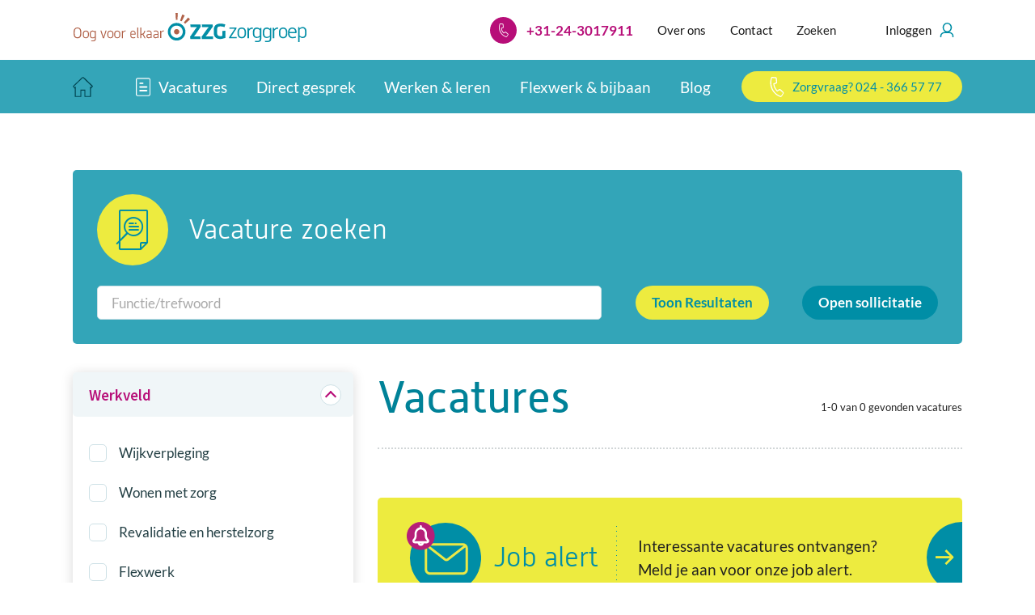

--- FILE ---
content_type: text/html; charset=utf-8
request_url: https://solliciteren.werkenbijzzgzorggroep.nl/
body_size: 8153
content:
<!DOCTYPE html>
<html lang="nl">
<head>
<title>Home - ZZG zorggroep</title>
<meta charset="UTF-8">
 <link href="//stackpath.bootstrapcdn.com/bootstrap/4.3.1/css/bootstrap.min.css" rel="stylesheet" />
<link rel="stylesheet" href="//code.jquery.com/ui/1.12.1/themes/base/jquery-ui.css">
<link href="//use.fontawesome.com/releases/v5.8.1/css/all.css" rel="stylesheet" />
<link href="https://solliciteren.werkenbijzzgzorggroep.nl/_content/plugins/Plugins.min.css" rel="stylesheet" />
<link href="https://solliciteren.werkenbijzzgzorggroep.nl/_content/css/Site.min.css" rel="stylesheet" />
<link href="https://solliciteren.werkenbijzzgzorggroep.nl/_css/zzg.css?v17" rel="stylesheet" />
<script src="//code.jquery.com/jquery-3.4.1.min.js" integrity="sha256-CSXorXvZcTkaix6Yvo6HppcZGetbYMGWSFlBw8HfCJo=" crossorigin="anonymous"></script>
<script src="//cdnjs.cloudflare.com/ajax/libs/jquery-validate/1.19.0/jquery.validate.min.js"></script>
<script src="//cdnjs.cloudflare.com/ajax/libs/jquery-validation-unobtrusive/3.2.11/jquery.validate.unobtrusive.min.js"></script>
<script src="//code.jquery.com/ui/1.12.1/jquery-ui.min.js" integrity="sha256-VazP97ZCwtekAsvgPBSUwPFKdrwD3unUfSGVYrahUqU=" crossorigin="anonymous"></script>
<script src="//cdnjs.cloudflare.com/ajax/libs/popper.js/1.14.7/umd/popper.min.js"></script>
<script src="//stackpath.bootstrapcdn.com/bootstrap/4.3.1/js/bootstrap.min.js"></script>
<link type="text/css" href="https://solliciteren.werkenbijzzgzorggroep.nl/_css/fontawesome.min.css" rel="stylesheet">
<!-- <script src="//oss.maxcdn.com/libs/modernizr/2.6.2/modernizr.min.js"></script> -->
<link rel="shortcut icon" href="https://solliciteren.werkenbijzzgzorggroep.nl/_images/zzgzor.ico">
<meta content="width=device-width, initial-scale=1.0" name="viewport"/>
<meta content="#fff" name="theme-color" />
<meta content="#fff" name="apple-mobile-web-app-status-bar-style">
<!--jsrepository:require()-->
<!-- ACMSBUSJAB<Fullwidth> / <ZZG zorggroep - zzgzor - Home> / <2> MENUS / <Mart Borghuis> -->

<!-- Google Tag Manager -->
<script>(function(w,d,s,l,i){w[l]=w[l]||[];w[l].push({'gtm.start':
new Date().getTime(),event:'gtm.js'});var f=d.getElementsByTagName(s)[0],
j=d.createElement(s),dl=l!='dataLayer'?'&l='+l:'';j.async=true;j.src=
'https://www.googletagmanager.com/gtm.js?id='+i+dl;f.parentNode.insertBefore(j,f);
})(window,document,'script','dataLayer','GTM-PF6CDQM');</script>
<!-- End Google Tag Manager -->

<!-- remark: start canonical link -->
<link rel="canonical" href="https://solliciteren.werkenbijzzgzorggroep.nl">
<!-- end canonical link -->

<!-- Generating open graph tags() START -->
<!-- params: {"kid":"0","vacancy_id":"","page":"","command":""} -->
<meta property="og:type" content="website">
<meta property="og:title" content="Home - ZZG zorggroep">
<meta property="og:url" content="https://solliciteren.werkenbijzzgzorggroep.nl/">
<meta property="og:image" content="https://solliciteren.werkenbijzzgzorggroep.nl/_images_upload/yourit_15764954335df7694979e09.png">
<!-- Generating open graph tags() END-->
<meta name="description" content="Wij willen van betekenis zijn voor cliënten. En voor jou als medewerker. Daarom ondersteunen we je in je professionele en vakinhoudelijke ontwikkeling. Je krijgt eigen verantwoordelijkheid en persoonlijke aandacht. Jij bent goed voor cliënten, wij zijn goed voor jou. ">
<meta name="revisit-after" content="1 Days">
<meta name="robots" content="noindex, nofollow">
<meta name="abstract" content="Wij willen van betekenis zijn voor cliënten. En voor jou als medewerker. Daarom ondersteunen we je in je professionele en ">
<meta name="replyto" content="">
<meta name="author" content="ZZG zorggroep">
<meta name="imagetoolbar" content="NO">
<meta name="locale" content="NL">
<meta name="language" content="DUTCH">
<meta name="content-language" content="NL">
<meta name="title" content="Home - ZZG zorggroep">
<!--FO-server: 37 -N- Nav: 4-->
</head>

<body>

<!-- Google Tag Manager (noscript) -->
<noscript><iframe src="https://www.googletagmanager.com/ns.html?id=GTM-PF6CDQM"
height="0" width="0" style="display:none;visibility:hidden"></iframe></noscript>
<!-- End Google Tag Manager (noscript) -->

<span id="permissionClientSide" hidden="hidden"></span>
<span id="idClientSide" hidden="hidden"></span>

<div class="werkenbij">
        <header>
            <div id="desktop-nav" class="d-none d-md-block">
                <nav id="top-menu">
                    <div class="container">
                        <div class="brand-logo">
                            <a href="https://www.zzgzorggroep.nl/"></a>
                            <embed type="image/svg+xml" src="https://solliciteren.werkenbijzzgzorggroep.nl/_media/1111/zzg-logo-desktop.svg" />
                        </div>
                        <ul class="list-inline">
                            <li class="list-inline-item phone-number">
                                <a href="tel:024-3017911">
                                    <div class="icon-ZZG-tel"></div>
                                    024 - 301 79 11
                                </a>
                            </li>
                            
                            <li class="list-inline-item">
                                <a href='https://www.werkenbijzzgzorggroep.nl/zzg-zorggroep/'>
                                    <span>Over ons</span>
                                </a>
                            </li>
                            
                            <li class="list-inline-item">
                                <a href='https://www.werkenbijzzgzorggroep.nl/zzg-zorggroep/contact/'>
                                    <span>Contact</span>
                                </a>
                            </li>
                            
                            <li class="list-inline-item search">
                                <form action="https://www.zzgzorggroep.nl/zoekresultaten" method="get" id="search-group" class="input-group">
                                    <input id="search-bar" class="form-control" type="text" placeholder="Waar ben je naar op zoek?" name="query">
                                    <div class="input-group-append">
                                        <button id="search-btn" type="button">
                                            <span>Zoeken</span>
                                            <img src="https://solliciteren.werkenbijzzgzorggroep.nl/_media/1131/zzg-search.svg" alt="" />
                                        </button>
                                    </div>
                                </form>
                            </li>
                            <li class="list-inline-item">
                                <a href="https://solliciteren.werkenbijzzgzorggroep.nl/index.php/page/applicants/bb/1/command/startlogin" target="_blank">
                                    <span>Inloggen</span>
                                    <img src="https://solliciteren.werkenbijzzgzorggroep.nl/_content/images/ZZG-login.svg" alt="" />
                                </a>
                            </li>
                        </ul>
                    </div>
                </nav>

                <nav id="main-menu">
                    <div class="container">
                        <ul class="list-inline">
                            <li class="list-inline-item ">
                                <a href='/'>
                                    <img src="https://solliciteren.werkenbijzzgzorggroep.nl/_media/1129/zzg-home.svg" alt="ZZG Home" />
                                    <span>Homepage</span>
                                </a>
                            </li>
                            
                            <li class="list-inline-item ">
                                <a href='https://www.werkenbijzzgzorggroep.nl/waar-wil-je-werken-binnen-zzg/'>
                                    <span>Vacatures</span>
                                </a>
                            </li>
                            
                            <li class="list-inline-item ">
                                <a href='https://www.werkenbijzzgzorggroep.nl/gelijk-een-orienterend-gesprek-aanvragen/'>
                                    <span>Direct gesprek</span>
                                </a>
                            </li>
                            
                            <li class="list-inline-item ">
                                <a href='https://www.werkenbijzzgzorggroep.nl/waar-wil-je-werken-binnen-zzg/werken-en-leren/'>
                                    <span>Leerlingen</span>
                                </a>
                            </li>
                            
                            <li class="list-inline-item ">
                                <a href='https://www.werkenbijzzgzorggroep.nl/waar-wil-je-werken-binnen-zzg/flexwerk/'>
                                    <span>Flexwerk</span>
                                </a>
                            </li>
                            
                            <li class="list-inline-item ">
                                <a href='https://www.werkenbijzzgzorggroep.nl/blog-werkenbij/'>
                                    <span>Blog</span>
                                </a>
                            </li>
                            
                            
                            
                        </ul>
                    </div>
                </nav>

            </div>

            <nav id="mobile-nav" class="navbar-nav d-md-none">
                <div class="brand-logo container">
                    <a href="https://www.werkenbijzzgzorggroep.nl/vacatures//"></a>
                    <embed type="image/svg+xml" src="https://solliciteren.werkenbijzzgzorggroep.nl/_media/1111/zzg-logo-desktop.svg" />
                </div>
                <ul class="list-inline">
                    <li class="list-inline-item">
                        <a class="mburger mburger--collapse" href="#off-canvas-mobile-menu">
                            <img src="https://solliciteren.werkenbijzzgzorggroep.nl/_content/images/ZZG-menu.svg" alt="" />
                            <span>MENU</span>
                        </a>
                    </li>
                    <li class="list-inline-item separator"></li>
                    <li class="list-inline-item">
                        <a href="tel:024-3017911">
                            <div class="icon-ZZG-tel"></div>
                            <span>BELLEN</span>
                        </a>
                    </li>
                    <li class="list-inline-item separator"></li>
                    <li class="list-inline-item">
                        <a href="https://www.werkenbijzzgzorggroep.nl/waar-wil-je-werken-binnen-zzg/">
                            <img src="https://solliciteren.werkenbijzzgzorggroep.nl/_media/1134/zzg-jobs.svg" alt="" />
                            <span>VACATURES</span>
                        </a>
                    </li>

                </ul>
            </nav>

            <nav id="off-canvas-mobile-menu" class="d-lg-none" aria-hidden="true">
                <a class="close-menu-button" href="#mm-0">
                    <div class="icon-ZZG-sluiten"></div>
                </a>


                 
		        <ul id="hlb5">
		        <li class=""><a href="https://www.werkenbijzzgzorggroep.nl/" target="_self" title="Homepage"><span>Homepage</span></a>
		        </li>
		        <li class=""><a href="https://www.werkenbijzzgzorggroep.nl/waar-wil-je-werken-binnen-zzg/" target="_self" title="Vacatures"><span>Vacatures</span></a>
		        </li>
		        <li class=""><a href="https://www.werkenbijzzgzorggroep.nl/gelijk-een-orienterend-gesprek-aanvragen/" target="_self" title="Direct gesprek"><span>Direct gesprek</span></a>
		        </li>
		        <li class=""><a href="https://www.werkenbijzzgzorggroep.nl/waar-wil-je-werken-binnen-zzg/werken-en-leren/" target="_self" title="Leerlingen"><span>Leerlingen</span></a>
		        </li>
		        <li class=""><a href="https://www.werkenbijzzgzorggroep.nl/waar-wil-je-werken-binnen-zzg/flexwerk/" target="_self" title="Flexwerk"><span>Flexwerk</span></a>
		        </li>
		        <li class=""><a href="https://www.werkenbijzzgzorggroep.nl/blog-werkenbij/" target="_self" title="Blog"><span>Blog</span></a>
		        </li>
		        <li class=""><a href="https://www.werkenbijzzgzorggroep.nl/over-ons/" target="_self" title="Over ons"><span>Over ons</span></a>
		        </li>
		        <li class=""><a href="https://www.werkenbijzzgzorggroep.nl/over-ons/contact/" target="_self" title="Contact"><span>Contact</span></a>
		        </li>
		        

                    <li class=" special-yellow d-none">
                        <a href='https://www.werkenbijzzgzorggroep.nl/vacatures/'>
                            <span>Vacatures</span>
                        </a>

                    </li>
                    <li class=" special-blue d-none">
                        <a href='https://www.zzgzorggroep.nl/'>
                            <span>Website ZZG zorggroep</span>
                        </a>

                    </li>

		    	</ul>
		        
            </nav>

            <nav id="off-canvas-mobile-search" class="d-lg-none" aria-hidden="true">
                <a class="close-menu-button" href="#mm-0">
                    <div class="icon-ZZG-sluiten"></div>
                </a>
                <ul>
                    <li>
                        <form id="mobile-search-form" class="mobile-search-box" action="https://www.werkenbijzzgzorggroep.nl/zoekresultaten" method="get">
                            <input type="text" placeholder="Waar ben je naar op zoek?" name="query" />
                            <button id="mobile-search-btn" type="button">
                                <span class="icon-ZZG-search"></span>
                            </button>
                        </form>
                    </li>
                    <li></li>
                </ul>
            </nav>
        </header>

        <main>
        	<div class="container otys-container">
				
	<div class="outer contentOuter bisjabContent">
		<h1 class="title contentTitle">Home</h1>
		
		
			<h2 class="subHeader contentSubHeader"></h2>
			<div class="text contentText"><meta http-equiv="refresh" content="0;URL=https://www.werkenbijzzgzorggroep.nl/vacatures/">
				<div class="cleaner"></div>
			</div>
			<!--LINKS-->
		
	</div>

        	</div>
        </main>

        <footer class="footer">
            <div class="container">
                <div class="row">
                    <div class="col-md-2 col-sm-12 flex-center">
                        <div class="d-none d-md-block">
                            <div class="footer-logo">
                                <img src="https://solliciteren.werkenbijzzgzorggroep.nl/_media/1112/zzg-logo-desktop-footer.svg" alt="ZZG Logo Desktop Footer" />
                            </div>
                        </div>

                        <div class="d-md-none">
                            <div class="footer-logo">
                                <img src="https://solliciteren.werkenbijzzgzorggroep.nl/_media/1113/zzg-logo-mobile-footer.svg" alt="ZZG Logo Mobile Footer" />
                            </div>
                        </div>
                    </div>

                    <div class="col-md-10">
                        <div class="row">
                            <div class="col d-none d-md-block firstCol">
                                <div class="footer-header">
                                    Ondersteunende Diensten
                                </div>

                                <p>Boslaan 2<br>6561 LE Groesbeek</p>
                                <p>Postbus 9001<br>6560 GB Groesbeek<br>024 - 301 79 11 (recruitment)<br>024 - 366 57 77 (algemeen)</p>
                                <p>
                                    <a rel="noopener" href="mailto:info@zzgzorggroep.nl" target="_blank">
                                    	<svg xmlns="http://www.w3.org/2000/svg" enable-background="new 0 0 21.4 18" height="18" viewBox="0 0 21.4 18" width="21.4"><path d="m21.2 6.2c.1.1.1.2.1.2v10.7c0 .2-.1.4-.3.6s-.3.3-.5.3h-19.6c-.2 0-.4-.1-.6-.3s-.3-.3-.3-.6v-10.6c0-.1 0-.2.1-.2l9.9-6c.3-.2.5-.3.7-.3s.4.1.6.2zm-20.5.3 7 4.2c.2.1.2.2.1.4 0 .1-.1.1-.2.1h-.1l-6.9-4.1v10l9.6-6.3c.1-.1.3-.2.6-.2s.5.1.6.2l9.5 6.3v-10l-6.9 4.1h-.1c-.1 0-.2 0-.2-.1-.1-.2-.1-.3.1-.4l7-4.2-9.8-5.8s0 0-.1 0c0-.1-.1-.1-.2-.1s-.2 0-.2.1c0 0 0 0-.1 0zm10.3 4.7c-.1 0-.2-.1-.3-.1s-.2 0-.2.1l-9.4 6.2h19.2zm-7.6-4.2c0-.2.1-.3.3-.3h14.1c.1.1.2.1.2.3s-.1.3-.3.3h-14c-.2 0-.3-.1-.3-.3z" fill="#b70e78"></path></svg>
                                     info@werkenbijzzgzorggroep.nl</a>
                                </p>
                                <p>
                                    <a href="//www.google.com/maps/dir/51.822592,5.8646528/Nijmeegsebaan+29,+6561+KE+Groesbeek/@51.8167586,5.8628868,14z/data=!3m1!4b1!4m9!4m8!1m1!4e1!1m5!1m1!1s0x47c7093bddce6c2b:0x23e729f0654bab6f!2m2!1d5.8934497!2d51.8038146">
                                    	<svg xmlns="http://www.w3.org/2000/svg" enable-background="new 0 0 23.1 18" height="18" viewBox="0 0 23.1 18" width="23.1"><path d="m.1 14.9c-.1-.1-.1-.2-.1-.3l2.8-9.8c0-.1.1-.2.2-.2h.3l2.7 1.5c.2.1.2.2.1.4-.1.1-.2.2-.4.1l-2.4-1.4-2.7 9.3 4.5 2.8 1.1-8.6c0-.2.1-.3.3-.2.2 0 .3.1.2.3l-1.1 8.6 5.6-1.5v-1.5c0-.2.1-.3.3-.3s.3.1.3.3v1.5l5.6 1.5-1.1-8.6c0-.2.1-.3.2-.3.2 0 .3.1.3.2l1.1 8.6 4.5-2.8-2.7-9.3-2.5 1.4c-.2.1-.3 0-.4-.1-.1-.2-.1-.3.1-.4l2.8-1.6c.1 0 .2-.1.3 0 .1 0 .1.1.2.2l2.8 9.8c0 .1 0 .2-.1.3l-5 3.2h-.1s0 0-.1 0l-6.1-1.7-6.2 1.7s0 0-.1 0h-.1zm10.7-2.3c-.2-.2-.6-.7-1.1-1.3s-1-1.3-1.4-1.9-.8-1.3-1.1-2.2c-.3-.8-.4-1.6-.4-2.4 0-1.3.5-2.5 1.4-3.4s2-1.4 3.3-1.4 2.5.5 3.4 1.4 1.4 2.1 1.4 3.4c0 .8-.2 1.6-.5 2.5s-.7 1.6-1.1 2.2-.9 1.2-1.4 1.9c-.5.6-.9 1-1.1 1.3-.2.2-.4.4-.6.5 0 0-.1.1-.2.1s-.1 0-.2-.1c0-.2-.2-.4-.4-.6zm-3.5-7.8c0 .8.2 1.6.5 2.5s.8 1.7 1.3 2.4 1 1.3 1.4 1.8c.4.4.7.8 1 1.1.3-.3.7-.7 1-1.1.4-.4.8-1 1.4-1.7.5-.7 1-1.5 1.3-2.4s.5-1.7.5-2.5c0-1.2-.4-2.2-1.2-3s-1.8-1.2-3-1.2-2.2.3-3 1.1-1.2 1.8-1.2 3zm4.2 2.5c-.7 0-1.3-.2-1.8-.7s-.7-1.1-.7-1.8.3-1.3.7-1.8 1.1-.7 1.8-.7 1.3.2 1.8.7.7 1.1.7 1.8-.2 1.3-.7 1.8-1.1.7-1.8.7zm2-2.5c0-.5-.2-1-.6-1.4s-.8-.6-1.4-.6c-.5 0-1 .2-1.4.6s-.5.8-.5 1.4c0 .5.2 1 .6 1.4s.8.6 1.4.6c.5 0 1-.2 1.4-.6s.5-.9.5-1.4z" fill="#b70e78"></path></svg>
                                     Plan route</a>
                                </p>
                            </div>
                            <div class="col d-none d-md-block">
                                <div class="footer-header">
                                    Vacatures
                                </div>
                                
								<p><a href="https://www.werkenbijzzgzorggroep.nl/waar-wil-je-werken-binnen-zzg/wijkverpleging/" title="Wijkverpleging">Wijkverpleging</a></p>
                                
								<p><a href="https://www.werkenbijzzgzorggroep.nl/waar-wil-je-werken-binnen-zzg/woonlocaties-beschermd-en-beschut-wonen/" title="Woonlocaties">Woonlocaties</a></p>
                                
								<p><a href="https://www.werkenbijzzgzorggroep.nl/waar-wil-je-werken-binnen-zzg/revalidatie-en-herstelzorg/" title="Herstelcentrum">Herstelcentrum</a></p>
                                
								<p><a href="https://www.werkenbijzzgzorggroep.nl/waar-wil-je-werken-binnen-zzg/flexwerk/" title="Flexwerk">Flexwerk</a></p>
                                
								<p><a href="https://www.werkenbijzzgzorggroep.nl/waar-wil-je-werken-binnen-zzg/ondersteunende-diensten/" title="Ondersteunende diensten">Ondersteunende diensten</a></p>
                                
								<p><a href="https://www.werkenbijzzgzorggroep.nl/waar-wil-je-werken-binnen-zzg/werken-en-leren/" title="Werken en leren">Werken en leren</a></p>
                                
								<p><a href="https://www.werkenbijzzgzorggroep.nl/stage-lopen/" title="Stage lopen">Stage lopen</a></p>
                                
								<p><a href="https://www.werkenbijzzgzorggroep.nl/vrijwilligers/" title="Vrijwilligers">Vrijwilligers</a></p>
                                
								<p><a href="https://solliciteren.werkenbijzzgzorggroep.nl/index.php/page/applicants/bb/1/command/startsignup/cms_categorie/98340" title="Open sollicitatie">Open sollicitatie</a></p>
                                
                                <p>&nbsp;</p>
                                <p>&nbsp;</p>
                                <p>&nbsp;</p>
                            </div>
                            <div class="col d-none d-md-block">
                                <div class="footer-header">
                                    Direct naar
                                </div>
                                
                                <p><a href="https://solliciteren.werkenbijzzgzorggroep.nl/index.php/page/applicants/bb/1/command/startlogin" title="Inloggen sollicitant">Inloggen sollicitant</a></p>
                                
                                <p><a href="https://www.werkenbijzzgzorggroep.nl/zzg-zorggroep/sollicitatieprocedure/" title="Sollicitatieprocedure">Sollicitatieprocedure</a></p>
                                
                                <p><a href="https://www.werkenbijzzgzorggroep.nl/blog-werkenbij/" title="Blog lezen">Blog lezen</a></p>
                                
                                <p><a href="https://www.werkenbijzzgzorggroep.nl/campagnes-recruitment-en-amc/jobcafe-on-tour/" title="Jobcafé on tour">Jobcafé on tour</a></p>
                                
                                <p><a href="https://www.werkenbijzzgzorggroep.nl/waar-wil-je-werken-binnen-zzg/werken-en-leren/leerafdeling-wijchen/" title="Leerafdeling Wijchen">Leerafdeling Wijchen</a></p>
                                
                            </div>
                            <div class="col d-none d-md-block">
                                <div class="footer-header">
                                    ZZG zorggroep
                                </div>

                                
								<p><a href="https://www.werkenbijzzgzorggroep.nl/zzg-zorggroep/missie-visie-en-waarden/" title="Missie, visie en waarden">Missie, visie en waarden</a></p>
                                
								<p><a href="https://www.werkenbijzzgzorggroep.nl/zzg-zorggroep/over-ons/" title="Over ons">Over ons</a></p>
                                
								<p><a href="https://www.werkenbijzzgzorggroep.nl/zzg-zorggroep/zzg-zorggroep-als-werkgever/" title="ZZG zorggroep als werkgever">ZZG zorggroep als werkgever</a></p>
                                
								<p><a href="https://www.werkenbijzzgzorggroep.nl/zzg-zorggroep/zorgtechnologie/" title="Zorgtechnologie">Zorgtechnologie</a></p>
                                
								<p><a href="https://www.werkenbijzzgzorggroep.nl/zzg-zorggroep/werkgebied/" title="Werkgebied">Werkgebied</a></p>
                                
								<p><a href="https://www.zzgzorggroep.nl/" title="Corporate ZZG website">Corporate ZZG website</a></p>
                                
								<p><a href="https://www.werkenbijzzgzorggroep.nl/zzg-zorggroep/contact/" title="Contact">Contact</a></p>
                                
                                <p>&nbsp;</p>
                                <p>&nbsp;</p>
                                <p>&nbsp;</p>
                                <p>&nbsp;</p>
                                <p>&nbsp;</p>
                                <p><svg xmlns="http://www.w3.org/2000/svg" xmlns:xlink="http://www.w3.org/1999/xlink" version="1.1" id="Laag_1" x="0px" y="0px" width="42px" height="34.7px" viewBox="0 0 42 34.7" style="enable-background:new 0 0 42 34.7;" xml:space="preserve">
								<style type="text/css">
									.st0{fill-rule:evenodd;clip-rule:evenodd;fill:#CDE8ED;}
								</style>
								<g>
									<path class="st0" d="M34,25.6c-0.9,1.5-2.1,3-3.4,4.2l-0.2,0c-0.6-0.4-1.2-0.7-1.7-1.1c0.7-1,1.4-2,1.9-3H30   c-0.6,0.9-1.1,1.9-1.9,2.7c-1-0.4-1.9-0.9-2.8-1.2l-0.1-0.1c0.2-0.5,0.4-1,0.5-1.5h-0.6L24.5,27c-1.3-0.3-2.7-0.5-4.1-0.6   c-0.1-0.2,0-0.6-0.1-0.8h-0.6c0,0.3,0.1,0.5-0.1,0.8c-1.4,0.1-2.7,0.3-4,0.6l-0.6-1.3c-0.2,0-0.5-0.1-0.6,0l0.6,1.5L15,27.2   c-1,0.3-2,0.7-2.9,1.2L12,28.3c-0.6-0.8-1.2-1.6-1.7-2.5c-0.1-0.4-0.5-0.2-0.8-0.2c0.5,1.1,1.2,2.1,1.9,3.1   c-0.6,0.4-1.2,0.9-1.8,1.2c-1.3-1.2-2.6-2.7-3.5-4.2c-0.3,0-0.4,0-0.7,0c1.6,2.9,4.1,5.4,6.6,6.9l0,0l0,0.1c1.7,1,3.6,1.7,5.6,2   c6.8,1,13.2-2.3,17-8.9C34.5,25.6,34.2,25.6,34,25.6z M24.8,27.9L24.8,27.9c1,0.2,1.9,0.6,2.8,1c-0.7,0.9-1.6,1.7-2.5,2.4   c-0.5,0.4-1,0.7-1.5,1l-0.9-0.5l0.1-0.2C23.5,30.5,24.2,29.2,24.8,27.9z M20.5,27.1c1.3,0,2.5,0.2,3.7,0.5l0,0.1   c-0.6,1.4-1.4,2.7-2.2,3.9c-0.4,0-0.7-0.1-1.1-0.2l-0.4,0C20.4,29.9,20.4,28.6,20.5,27.1z M16.2,27.6c1.1-0.2,2.3-0.5,3.6-0.5   l0,4.2c-0.5,0.1-1,0.1-1.4,0.3c-0.9-1.2-1.7-2.6-2.3-3.9L16.2,27.6z M12.6,28.9c0.9-0.5,1.8-0.8,2.7-1.1l0.1,0   c0.6,1.4,1.4,2.7,2.2,4c-0.3,0.2-0.7,0.3-1,0.5C15.2,31.5,13.8,30.4,12.6,28.9L12.6,28.9z M15.5,33.2c-1.9-0.6-3.6-1.5-5.2-2.8   v-0.1c0.5-0.4,1.1-0.8,1.6-1.1c1.3,1.4,2.6,2.5,4,3.5L15.5,33.2z M23.7,33.6c-2.3,0.6-4.9,0.6-7.3-0.1l0.2-0.2   c2.1-1.5,5.2-1.5,7.3,0.1L23.7,33.6z M25.8,32.9l-1,0.4c-0.2-0.1-0.3-0.2-0.5-0.4l0-0.1c1.4-1,2.7-2.1,3.9-3.5   c0.6,0.3,1.2,0.7,1.7,1.1C28.7,31.5,27.2,32.2,25.8,32.9z"></path>
									<path class="st0" d="M41.4,13.5c-0.4-1.1-1.2-2.1-2.2-2.8c-2.9-1.9-7.3-2.1-10.3-0.3c-1.6,0.9-2.7,2.6-3,4.4   c-0.6,2.9-0.4,6.4,1.7,8.6c2.5,2.3,6.1,2.8,9.3,1.9c0.2,0,0.6-0.2,1-0.3l0.1,0c1-0.4,2-1.1,2.7-2.1C42.2,20.1,42.4,16.3,41.4,13.5z    M36.8,20c-0.1,0.6-0.5,1.1-1,1.3c-0.9,0.4-2.1,0.3-3-0.2c-0.7-0.5-0.8-1.4-0.9-2.2c-0.1-1.6-0.2-3.3,0.2-4.7   c0.3-0.9,1.3-1.1,2.1-1.2c0.9,0,1.7,0.1,2.3,0.9c0.3,0.5,0.3,1.2,0.4,1.8C36.9,17.1,37,18.7,36.8,20z"></path>
									<path class="st0" d="M9.1,20.3c-0.7,0-1.4,0-2.1-0.1l0-7.4l0-0.1l2,0c0-1.2,0-2.5,0-3.6l-7.8,0l-1.3,0c0,1.2,0,2.4,0,3.6   c0.7,0,1.4,0,2,0.1v7.2l0,0.3l-2,0c0,1.2,0,2.3,0,3.5h9.1V20.3z"></path>
									<path class="st0" d="M20.5,21.6c-2.1,0.6-4.4,0.1-5.9-1.5c-0.2-0.2-0.3-0.5-0.5-0.7l-3,0c0,1.9-0.1,4,0,5.8l3.3,0l0-1.1   c0.4,0.2,0.8,0.4,1.1,0.6c2.3,1,5.3,1.2,7.6,0c1.7-1,2.6-2.8,2.3-4.8c-0.2-2-2-3.7-3.8-4.2l-5.4-1.6l-0.4-0.2   c-0.2-0.2-0.3-0.4-0.2-0.6c0.4-0.8,1.4-0.5,2.1-0.5c1.6,0.2,3.2,0.8,4.1,2.3c1,0,2.1,0,3.2,0c0-1.9,0-3.5,0-5.4c-1,0-2.2,0-3.2,0   c0,0.3,0,0.7-0.1,0.9l-1-0.6c-2.4-1.1-5.9-1.2-8.1,0.5c-1.4,1.1-1.9,3.1-1.5,4.8c0.3,1.7,1.8,2.9,3.2,3.4c2,0.7,4.1,1.3,6.1,2   c0.2,0.1,0.5,0.3,0.4,0.6C20.8,21.4,20.6,21.5,20.5,21.6z"></path>
									<path class="st0" d="M6.2,9.1C6.7,8.2,7.3,7.4,8,6.6c0.6-0.6,1.1-1.2,1.7-1.7c0.6,0.4,1.2,0.8,1.8,1.2c-0.7,1-1.4,2-1.9,3   c0.2,0.1,0.4,0,0.7,0c0.6-0.9,1.1-1.9,1.9-2.7c1,0.4,1.9,0.8,2.9,1.1L15,7.6l-0.6,1.5c0.2,0,0.4,0,0.6,0c0.2-0.4,0.4-0.9,0.6-1.3   c1.3,0.3,2.6,0.5,4,0.6c0.2,0.2,0,0.6,0.1,0.8h0.6c0.1-0.3,0-0.5,0.1-0.8c1.3-0.1,2.6-0.2,3.9-0.6l0.1,0L25,9.1   c0.2,0,0.5,0,0.6-0.1l-0.6-1.5l0-0.1c1-0.3,2-0.8,2.9-1.2c0.7,0.8,1.3,1.8,1.9,2.8c0.2,0,0.5,0,0.7-0.1c-0.3-0.6-0.6-1.1-0.9-1.6   c-0.3-0.5-0.6-0.9-1-1.4V6l1.5-1l0.2-0.1C31.8,6,33,7.4,34,9c0.3,0,0.5,0.1,0.7,0c-3-5.1-7.8-8.5-13.1-8.9l0,0l0,0   c-0.6-0.1-1.3-0.1-2,0c-0.2,0-0.5,0-0.8,0c-5.3,0.5-10.2,3.6-13.2,9C5.7,9.1,6,9.2,6.2,9.1z M15.4,6.8L15.4,6.8   c-1-0.3-1.9-0.6-2.7-1l0-0.2c1.2-1.3,2.5-2.4,3.9-3.3c0.3,0.2,0.7,0.3,1,0.5L17.5,3C16.7,4.2,16,5.5,15.4,6.8z M19.8,7.5   c-0.6,0.1-1.2,0-1.8-0.1C17.4,7.3,16.6,7.3,16,7c0.6-1.4,1.4-2.7,2.3-4l1.4,0.2C19.8,4.6,19.8,6.1,19.8,7.5z M20.4,7.5   c0-1.3,0-2.8,0-4.2c0.4-0.1,0.9-0.2,1.4-0.2c0.9,1.3,1.7,2.5,2.3,3.9C22.9,7.4,21.7,7.5,20.4,7.5z M27.5,5.8   c-0.9,0.4-1.7,0.8-2.7,1.1c-0.7-1.3-1.4-2.7-2.3-4c0.3-0.2,0.7-0.4,1-0.6C25,3.2,26.4,4.3,27.5,5.8L27.5,5.8z M24.7,1.5   C26.5,2,28.3,3,29.9,4.3l0,0.1l-1.5,1h-0.1C27,4,25.6,2.8,24.2,1.9L24.7,1.5z M23.8,1.2L23.8,1.2c-1.9,1.7-5,1.8-7.1,0.3l-0.4-0.3   C18.7,0.6,21.5,0.5,23.8,1.2z M10.3,4.3c1.4-1.2,2.9-2.1,4.6-2.7l0.2-0.1v0c0.2,0.1,0.3-0.2,0.5,0l0.4,0.4c-1.4,1-2.7,2.1-4,3.6   C11.4,5.2,10.8,4.8,10.3,4.3L10.3,4.3z"></path>
								</g>
								</svg></p>
                            </div>
                            <div class="col d-md-none">
                                <div class="footer-header">
                                    Hoofdkantoor
                                </div>

                                <p>Boslaan 2
                                    <br />6561 LE Groesbeek</p>
                                <p> </p>
                                <p><a href="tel:+31243665777"><span class="rte-button">024 - 366 57 77</span></a></p>
                                <p><a rel="noopener" href="mailto:info@zzgzorggroep.nl" target="_blank"><span class="rte-button"><svg xmlns="http://www.w3.org/2000/svg" enable-background="new 0 0 21.4 18" height="18" viewBox="0 0 21.4 18" width="21.4"><path d="m21.2 6.2c.1.1.1.2.1.2v10.7c0 .2-.1.4-.3.6s-.3.3-.5.3h-19.6c-.2 0-.4-.1-.6-.3s-.3-.3-.3-.6v-10.6c0-.1 0-.2.1-.2l9.9-6c.3-.2.5-.3.7-.3s.4.1.6.2zm-20.5.3 7 4.2c.2.1.2.2.1.4 0 .1-.1.1-.2.1h-.1l-6.9-4.1v10l9.6-6.3c.1-.1.3-.2.6-.2s.5.1.6.2l9.5 6.3v-10l-6.9 4.1h-.1c-.1 0-.2 0-.2-.1-.1-.2-.1-.3.1-.4l7-4.2-9.8-5.8s0 0-.1 0c0-.1-.1-.1-.2-.1s-.2 0-.2.1c0 0 0 0-.1 0zm10.3 4.7c-.1 0-.2-.1-.3-.1s-.2 0-.2.1l-9.4 6.2h19.2zm-7.6-4.2c0-.2.1-.3.3-.3h14.1c.1.1.2.1.2.3s-.1.3-.3.3h-14c-.2 0-.3-.1-.3-.3z" fill="#b70e78"></path></svg>info@zzgzorggroep.nl</span></a></p>
                                <p><a href="//www.google.com/maps/dir/51.822592,5.8646528/Nijmeegsebaan+29,+6561+KE+Groesbeek/@51.8167586,5.8628868,14z/data=!3m1!4b1!4m9!4m8!1m1!4e1!1m5!1m1!1s0x47c7093bddce6c2b:0x23e729f0654bab6f!2m2!1d5.8934497!2d51.8038146"><span class="rte-button"><svg xmlns="http://www.w3.org/2000/svg" enable-background="new 0 0 23.1 18" height="18" viewBox="0 0 23.1 18" width="23.1"><path d="m.1 14.9c-.1-.1-.1-.2-.1-.3l2.8-9.8c0-.1.1-.2.2-.2h.3l2.7 1.5c.2.1.2.2.1.4-.1.1-.2.2-.4.1l-2.4-1.4-2.7 9.3 4.5 2.8 1.1-8.6c0-.2.1-.3.3-.2.2 0 .3.1.2.3l-1.1 8.6 5.6-1.5v-1.5c0-.2.1-.3.3-.3s.3.1.3.3v1.5l5.6 1.5-1.1-8.6c0-.2.1-.3.2-.3.2 0 .3.1.3.2l1.1 8.6 4.5-2.8-2.7-9.3-2.5 1.4c-.2.1-.3 0-.4-.1-.1-.2-.1-.3.1-.4l2.8-1.6c.1 0 .2-.1.3 0 .1 0 .1.1.2.2l2.8 9.8c0 .1 0 .2-.1.3l-5 3.2h-.1s0 0-.1 0l-6.1-1.7-6.2 1.7s0 0-.1 0h-.1zm10.7-2.3c-.2-.2-.6-.7-1.1-1.3s-1-1.3-1.4-1.9-.8-1.3-1.1-2.2c-.3-.8-.4-1.6-.4-2.4 0-1.3.5-2.5 1.4-3.4s2-1.4 3.3-1.4 2.5.5 3.4 1.4 1.4 2.1 1.4 3.4c0 .8-.2 1.6-.5 2.5s-.7 1.6-1.1 2.2-.9 1.2-1.4 1.9c-.5.6-.9 1-1.1 1.3-.2.2-.4.4-.6.5 0 0-.1.1-.2.1s-.1 0-.2-.1c0-.2-.2-.4-.4-.6zm-3.5-7.8c0 .8.2 1.6.5 2.5s.8 1.7 1.3 2.4 1 1.3 1.4 1.8c.4.4.7.8 1 1.1.3-.3.7-.7 1-1.1.4-.4.8-1 1.4-1.7.5-.7 1-1.5 1.3-2.4s.5-1.7.5-2.5c0-1.2-.4-2.2-1.2-3s-1.8-1.2-3-1.2-2.2.3-3 1.1-1.2 1.8-1.2 3zm4.2 2.5c-.7 0-1.3-.2-1.8-.7s-.7-1.1-.7-1.8.3-1.3.7-1.8 1.1-.7 1.8-.7 1.3.2 1.8.7.7 1.1.7 1.8-.2 1.3-.7 1.8-1.1.7-1.8.7zm2-2.5c0-.5-.2-1-.6-1.4s-.8-.6-1.4-.6c-.5 0-1 .2-1.4.6s-.5.8-.5 1.4c0 .5.2 1 .6 1.4s.8.6 1.4.6c.5 0 1-.2 1.4-.6s.5-.9.5-1.4z" fill="#b70e78"></path></svg>Plan route</span></a></p>
                            </div>
                        </div>
                    </div>
                </div>
            </div>

            <div class="container">

                <div class="row">
                    <div class="footer-socialmedia-links">
                        <p>Volg ons ook op</p>
                        <span>
                        <a href="//www.facebook.com/werkenbijzzgzorggroep/?ref=bookmarks" target="_blank"><span class="icon-ZZG-footer-facebook"></span></a>
                        <a href="//twitter.com/zzgzorggroep" target="_blank"><span class="icon-ZZG-footer-twitter"></span></a>
                        <a href="//www.linkedin.com/company/1369961/admin/" target="_blank"><span class="icon-ZZG-footer-linkedin"></span></a>
                        <a href="//instagram.com/werkenbijzzg" target="_blank"><span class="icon-ZZG-footer-instagram"></span></a>
                        </span>
                    </div>
                </div>

                <div class="row d-none d-md-block">
                    <div class="footer-seperator">
                        <div class="col-md-10">
                            <div class="seperator"></div>
                        </div>
                    </div>
                </div>

                <div class="row">
                    <div class="footer-related-links flex flex-md-row flex-sm-column">
                    	
						<a class="footer-related-link" href="https://www.werkenbijzzgzorggroep.nl/privacy/" target="_blank">Privacy</a>
                    	
						<a class="footer-related-link" href="https://www.werkenbijzzgzorggroep.nl/zzg-zorggroep/disclaimer/" target="_blank">Disclaimer</a>
                    	
						<a class="footer-related-link" href="https://www.zzgzorggroep.nl/over-ons/organisatie/kwaliteit/" target="_blank">Kwaliteit</a>
                    	
                        <a class="footer-related-link" onclick="gdprScreenManager.loadScreen({title: 'Cookie instellingen aanpassen',readMoreUrl: '/privacy',setCookiesOnOtherDomains:false})">Cookiesbeleid</a>
                    </div>
                </div>

                <div class="footer-oval mx-auto"></div>
            </div>
        </footer>
    </div>
    <script src="https://solliciteren.werkenbijzzgzorggroep.nl/_javascript/zzg.js?v17"></script>
    <script src="https://solliciteren.werkenbijzzgzorggroep.nl/_content/plugins/Plugins.es5.min.js"></script>
    <script src="https://solliciteren.werkenbijzzgzorggroep.nl/_content/js/Site.es5.min.js"></script>
<!--uts:begin inner-->

<div class="cookiebox accepted">


	<!-- /UTS/webusers/ask_cookie_permission.html CUSTOM  -->
        <div class="cookietext">
		ZZG zorggroep gebruikt cookies om bepaalde voorkeuren te onthouden en vacatures af te stemmen op je interesses.

    	<a href="/index.php/cms_categorie/87757/bb/1/id/87757">Meer informatie?</a>

        </div>
    	<div class="cookieBtns">
	    		    		<div class="cookieClose button">Sluiten</div>
	    	    	</div>

</div>


	<script src="/_javascript_global/jquery.cookie.js"></script>
	<script>
		window.jQuery || document.write('<script src="_javascript_global/jquery.js"><\/script>');

		jQuery(document).ready(function() {

			// COOKIE MESSAGE
			if($.cookie('cookies_accepted') == undefined) {
				jQuery('.cookieClose').click(function() {
					console.log('çlick');
					$.cookie('cookies_accepted',"1",{expires: 365,path: '/'});
					jQuery('.cookiebox').addClass('close');
				});
			}
			if ($.cookie("cookies_accepted") == "1") {
				jQuery(".cookiebox").hide();
			}

		});
	</script>


<!--[if IE]>

<script type="text/javascript">
if(document.compatMode != 'CSS1Compat'){
	/* Detect Quirks Mode */
	jQuery("head").append("<link rel='stylesheet' href='_css_global/globalQuirksStyling.css' type='text/css'>");
}
</script>

<![endif]-->

<!--uts:end inner-->
</body>
</html>


--- FILE ---
content_type: text/html; charset=utf-8
request_url: https://www.werkenbijzzgzorggroep.nl/vacatures/
body_size: 9423
content:

<!DOCTYPE html>

<html lang="nl" prefix="og: http://ogp.me/ns#">
<head>
<meta name="viewport" content="width=device-width, initial-scale=1, shrink-to-fit=no">

<link rel="apple-touch-icon" sizes="180x180" href="/Content/favicon/apple-touch-icon.png">
<link rel="icon" type="image/png" sizes="32x32" href="/Content/favicon/favicon-32x32.png">
<link rel="icon" type="image/png" sizes="16x16" href="/Content/favicon/favicon-16x16.png">
<link rel="manifest" href="/Content/favicon/site.webmanifest">
<link rel="mask-icon" href="/Content/favicon/safari-pinned-tab.svg" color="#5bbad5">
<meta name="msapplication-TileColor" content="#da532c">
<meta name="theme-color" content="#ffffff">

<title>Vacatures in de zorg | werken bij ZZG zorggroep</title>

    <meta name="description" content="Vacature overzicht" />
    <meta name="keywords" content="vacatures in de zorg" />

<meta name="robots" content="index,follow" />


        <script>
            (function(w, d, s, l, i) {
                w[l] = w[l] || [];
                w[l].push({
                    'gtm.start':
                        new Date().getTime(),
                    event: 'gtm.js'
                });
                var f = d.getElementsByTagName(s)[0],
                    j = d.createElement(s),
                    dl = l != 'dataLayer' ? '&l=' + l : '';
                j.async = true;
                j.src =
                    'https://www.googletagmanager.com/gtm.js?id=' + i + dl;
                f.parentNode.insertBefore(j, f);
            })(window, document, 'script', 'dataLayer', 'GTM-PF6CDQM');
        </script>

    

    
    <link href="https://stackpath.bootstrapcdn.com/bootstrap/4.3.1/css/bootstrap.min.css" rel="stylesheet" />
    
    <link rel="stylesheet" href="//code.jquery.com/ui/1.12.1/themes/base/jquery-ui.css">
    
    <link href="https://use.fontawesome.com/releases/v5.8.1/css/all.css" rel="stylesheet" />

    <link rel="stylesheet" href="/dist/website.3cef3f95606c6db7688198cbfdd2fe95.css"/>

    
    <script src="https://code.jquery.com/jquery-3.4.1.min.js" integrity="sha256-CSXorXvZcTkaix6Yvo6HppcZGetbYMGWSFlBw8HfCJo=" crossorigin="anonymous"></script>
    
    <script src="https://cdnjs.cloudflare.com/ajax/libs/jquery-validate/1.19.0/jquery.validate.min.js"></script>
    
    <script src="https://cdnjs.cloudflare.com/ajax/libs/jquery-validation-unobtrusive/3.2.11/jquery.validate.unobtrusive.min.js"></script>
    
    <script src="https://code.jquery.com/ui/1.12.1/jquery-ui.min.js" integrity="sha256-VazP97ZCwtekAsvgPBSUwPFKdrwD3unUfSGVYrahUqU=" crossorigin="anonymous"></script>
    
    <script src="https://cdnjs.cloudflare.com/ajax/libs/popper.js/1.14.7/umd/popper.min.js"></script>
    
    <script src="https://stackpath.bootstrapcdn.com/bootstrap/4.3.1/js/bootstrap.min.js"></script>
    
    <script src="https://cdnjs.cloudflare.com/ajax/libs/modernizr/2.6.2/modernizr.min.js"></script>
</head>



<body>
    
            <noscript>
                <iframe src="https://www.googletagmanager.com/ns.html?id=GTM-PF6CDQM"
                        height="0" width="0" style="display:none;visibility:hidden"></iframe>
            </noscript>


    <span id="permissionClientSide" hidden="hidden"></span>
    <span id="idClientSide" hidden="hidden"></span>

    <div class="werkenbij doctype-vacanciesOverviewPage">
        

<header>
    
    <div id="desktop-nav" class="d-none d-md-block">
        
        <nav id="top-menu">
            <div class="container">
                <div class="brand-logo">
                    <a href="/"></a>
                    <embed type="image/svg+xml" src="/media/1111/zzg-logo-desktop.svg" />
                </div>
                <ul class="list-inline">
                    <li class="list-inline-item phone-number">
                        <a href="tel:+31-24-3017911">
                            <div class="icon-ZZG-tel"></div>
                            +31-24-3017911
                        </a>
                    </li>
                        <li class="list-inline-item">
                                <a  href='/zzg-zorggroep/'  >
            <span>Over ons</span>
    </a>

                        </li>
                        <li class="list-inline-item">
                                <a  href='/zzg-zorggroep/contact/'  >
            <span>Contact </span>
    </a>

                        </li>
                    <li class="list-inline-item search">
                        <form action="/zoekresultaten/" method="get" id="search-group" class="input-group">
                            <input id="search-bar" class="form-control" type="text" placeholder="Waar ben je naar op zoek?" name="query">
                            <div class="input-group-append">
                                <button id="search-btn" type="button">
                                    <span>Zoeken</span>
                                        <img src="/media/1131/zzg-search.svg" alt="" />
                                </button>
                            </div>
                        </form>
                    </li>
                            <li class="list-inline-item">
                                <a href="http://solliciteren.werkenbijzzgzorggroep.nl/index.php/page/applicants/bb/1/command/startlogin" target="_blank">
                                    <span>Inloggen</span>
                                    <img src="/Content/images/ZZG-login.svg" alt="" />
                                </a>
                            </li>
                </ul>
            </div>
        </nav>
        
        <nav id="main-menu">
            <div class="container">
                <ul class="list-inline">
                        <li class="list-inline-item ">
                                <a  href='/'  >
                <img src="/media/1129/zzg-home.svg" alt="ZZG Home" />
                <span>Homepage </span>
    </a>

                        </li>
                        <li class="list-inline-item ">
                                <a  href='/waar-wil-je-werken-binnen-zzg/'  >
                <img src="/media/1134/zzg-jobs.svg" alt="ZZG Jobs" />
                <span>Vacatures</span>
    </a>

                        </li>
                        <li class="list-inline-item ">
                                <a  href='/gelijk-een-orienterend-gesprek-aanvragen/'  >
            <span>Direct gesprek</span>
    </a>

                        </li>
                        <li class="list-inline-item ">
                                <a  href='/waar-wil-je-werken-binnen-zzg/werken-en-leren/'  >
            <span>Werken &amp; leren</span>
    </a>

                        </li>
                        <li class="list-inline-item ">
                                <a  href='/waar-wil-je-werken-binnen-zzg/flexwerk/'  >
            <span>Flexwerk &amp; bijbaan</span>
    </a>

                        </li>
                        <li class="list-inline-item ">
                                <a  href='/blog-werkenbij/'  >
            <span>Blog</span>
    </a>

                        </li>
                        <li class="list-inline-item special-yellow">
                                <a  href='https://www.zzgzorggroep.nl/'  >
                <img src="/media/1204/zzg-tel.svg" alt="ZZG Tel" />
                <span>Zorgvraag? 024 - 366 57 77</span>
    </a>

                        </li>
                </ul>
            </div>
        </nav>
        
            </div>

    
    <nav id="mobile-nav" class="navbar-nav d-md-none">
        <div class="brand-logo container">
            <a href="/"></a><embed type="image/svg+xml" src="/media/1111/zzg-logo-desktop.svg" />
        </div>
        <ul class="list-inline">
                <li class="list-inline-item">
                    <a class="mburger mburger--collapse" href="#off-canvas-mobile-menu">
                        <img src="/Content/images/ZZG-menu.svg" alt="" />
                        <span>MENU</span>
                    </a>
                </li>
                    <li class="list-inline-item separator"></li>
                    <li class="list-inline-item">
                        <a href="tel:+31-24-3017911">
                            <div class="icon-ZZG-tel"></div>
                                <span>BELLEN</span>
                        </a>
                    </li>
                    <li class="list-inline-item separator"></li>
                    <li class="list-inline-item">
                        <a href="/waar-wil-je-werken-binnen-zzg/">
                                <img src="/media/1134/zzg-jobs.svg" alt="" />
                            <span>VACATURES</span>
                        </a>
                    </li>

        </ul>
    </nav>

    
    <nav id="off-canvas-mobile-menu" class="d-lg-none" aria-hidden="true">
        <a class="close-menu-button" href="#mm-0"><div class="icon-ZZG-sluiten"></div></a>
        <ul>
                            <li class=" ">
                                    <a  href='/'  >
                <img src="/media/1129/zzg-home.svg" alt="ZZG Home" />
                <span>Homepage </span>
    </a>

                            </li>
                            <li class=" ">
                                    <a  href='/waar-wil-je-werken-binnen-zzg/'  >
                <img src="/media/1134/zzg-jobs.svg" alt="ZZG Jobs" />
                <span>Vacatures</span>
    </a>

                            </li>
                            <li class=" ">
                                    <a  href='/gelijk-een-orienterend-gesprek-aanvragen/'  >
            <span>Direct gesprek</span>
    </a>

                            </li>
                            <li class=" ">
                                    <a  href='/waar-wil-je-werken-binnen-zzg/werken-en-leren/'  >
            <span>Werken &amp; leren</span>
    </a>

                            </li>
                            <li class=" ">
                                    <a  href='/waar-wil-je-werken-binnen-zzg/flexwerk/'  >
            <span>Flexwerk &amp; bijbaan</span>
    </a>

                            </li>
                            <li class=" ">
                                    <a  href='/blog-werkenbij/'  >
            <span>Blog</span>
    </a>

                            </li>
                            <li class="">
                                    <a  href='/zzg-zorggroep/'  >
            <span>Over ons</span>
    </a>

                            </li>
                            <li class="">
                                    <a  href='/zzg-zorggroep/contact/'  >
            <span>Contact </span>
    </a>

                            </li>
                            <li class=" special-yellow">
                                    <a  href='https://www.zzgzorggroep.nl/'  >
                <img src="/media/1204/zzg-tel.svg" alt="ZZG Tel" />
                <span>Zorgvraag? 024 - 366 57 77</span>
    </a>

                            </li>
        </ul>
    </nav>

    
    <nav id="off-canvas-mobile-search" class="d-lg-none" aria-hidden="true">
        <a class="close-menu-button" href="#mm-0"><div class="icon-ZZG-sluiten"></div></a>
        <ul>
            <li>
                <form id="mobile-search-form" class="mobile-search-box" action="/zoekresultaten" method="get">
                    <input type="text" placeholder="Waar ben je naar op zoek?" name="query" />
                    <button id="mobile-search-btn" type="button">
                        <span class="icon-ZZG-search"></span>
                    </button>
                </form>
            </li>
            <li></li>
        </ul>
    </nav>
</header>
        






        <main>
            


<div class="container margin-top d-lg-none">
    <div class="row">
        <div class="col-lg-12">
            <h1>Vacatures</h1>
        </div>
    </div>
</div>



<div class="container vacancy-search-row-container">
    <div class="row">
        <div class="col-md-12">
            <div class="background-zzg-primair rounded-corners">
                <div class="vacancy-search-row background-zzg-white-02">
                    <div class="vacancy-search-header flex flex-lg-row flex-column">
                        <div class="icon-ZZG-search1 flex-center flex-static"></div>
                        <h2>Vacature zoeken</h2>
                    </div>
                    <form action="/vacatures/" method="get" class="flex flex-lg-row flex-column justify-space-between">
                        <input id="VacancySearchBox" type="text" placeholder="Functie/trefwoord" name="query" />

                        <button id="vacancySearchButton" class="button filled flex-center">Toon Resultaten</button>

                            <a class="button filled-colored flex-center" href="https://solliciteren.werkenbijzzgzorggroep.nl/index.php/page/applicants/bb/1/command/startsignup/cms_categorie/98340" target="_blank">Open sollicitatie</a>
                    </form>
                </div>
            </div>
        </div>
    </div>
</div>


<div class="container">
    <div class="row vacancy-main-row">
        <div class="col-lg-4 vacancy-filter-column">
            <div class="panel-group" id="accordion">
                <div class="panel panel-default">
                    <a class="panel-heading flex align-center accordion-toggle" data-toggle="collapse" data-parent="#accordion" href="#vacancy-categories">
                        <h4 class="panel-title">
                            Werkveld
                        </h4>
                        <div class="chevron"></div>
                    </a>
                    <div class="panel-body">
                        <div id="vacancy-categories" class="panel-collapse collapse in">
                            <div class="filter-options flex flex-column">

                                    <div class="filter-option flex flex-row align-center">
                                        <input type="checkbox" class="filter-checkbox" name="category_ZZG.Website.Domain.Models.Generated.FilterItem" value="Wijkverpleging"  />
                                        <label for="category_ZZG.Website.Domain.Models.Generated.FilterItem">Wijkverpleging</label>
                                    </div>
                                    <div class="filter-option flex flex-row align-center">
                                        <input type="checkbox" class="filter-checkbox" name="category_ZZG.Website.Domain.Models.Generated.FilterItem" value="Wonen met zorg"  />
                                        <label for="category_ZZG.Website.Domain.Models.Generated.FilterItem">Wonen met zorg</label>
                                    </div>
                                    <div class="filter-option flex flex-row align-center">
                                        <input type="checkbox" class="filter-checkbox" name="category_ZZG.Website.Domain.Models.Generated.FilterItem" value="Revalidatie en herstelzorg"  />
                                        <label for="category_ZZG.Website.Domain.Models.Generated.FilterItem">Revalidatie en herstelzorg</label>
                                    </div>
                                    <div class="filter-option flex flex-row align-center">
                                        <input type="checkbox" class="filter-checkbox" name="category_ZZG.Website.Domain.Models.Generated.FilterItem" value="Flexwerk"  />
                                        <label for="category_ZZG.Website.Domain.Models.Generated.FilterItem">Flexwerk</label>
                                    </div>
                                    <div class="filter-option flex flex-row align-center">
                                        <input type="checkbox" class="filter-checkbox" name="category_ZZG.Website.Domain.Models.Generated.FilterItem" value="Werken en leren"  />
                                        <label for="category_ZZG.Website.Domain.Models.Generated.FilterItem">Werken en leren</label>
                                    </div>
                                    <div class="filter-option flex flex-row align-center">
                                        <input type="checkbox" class="filter-checkbox" name="category_ZZG.Website.Domain.Models.Generated.FilterItem" value="Medisch en paramedisch"  />
                                        <label for="category_ZZG.Website.Domain.Models.Generated.FilterItem">Medisch en paramedisch</label>
                                    </div>
                                    <div class="filter-option flex flex-row align-center">
                                        <input type="checkbox" class="filter-checkbox" name="category_ZZG.Website.Domain.Models.Generated.FilterItem" value="Vakantiewerk en bijbaan"  />
                                        <label for="category_ZZG.Website.Domain.Models.Generated.FilterItem">Vakantiewerk en bijbaan</label>
                                    </div>
                                    <div class="filter-option flex flex-row align-center">
                                        <input type="checkbox" class="filter-checkbox" name="category_ZZG.Website.Domain.Models.Generated.FilterItem" value="Overige vacatures"  />
                                        <label for="category_ZZG.Website.Domain.Models.Generated.FilterItem">Overige vacatures</label>
                                    </div>

                            </div>
                        </div>
                    </div>
                </div>
            </div>
            <div class="panel-group" id="accordion">
                <div class="panel panel-default">
                    <a class="panel-heading flex align-center accordion-toggle" data-toggle="collapse" data-parent="#accordion" href="#vacancy-regions">
                        <h4 class="panel-title">
                            Regio
                        </h4>
                        <div class="chevron"></div>
                    </a>
                    <div class="panel-body">
                        <div id="vacancy-regions" class="panel-collapse collapse in">
                            <div class="filter-options flex flex-column">

                                    <div class="filter-option flex flex-row align-center">
                                        <input type="checkbox" class="filter-checkbox" name="region_ZZG.Website.Domain.Models.Generated.FilterItem" value="Nijmegen"  />
                                        <label for="region_ZZG.Website.Domain.Models.Generated.FilterItem">Nijmegen</label>
                                    </div>
                                    <div class="filter-option flex flex-row align-center">
                                        <input type="checkbox" class="filter-checkbox" name="region_ZZG.Website.Domain.Models.Generated.FilterItem" value="Wijchen en Land van Maas en Waal"  />
                                        <label for="region_ZZG.Website.Domain.Models.Generated.FilterItem">Wijchen en Land van Maas en Waal</label>
                                    </div>
                                    <div class="filter-option flex flex-row align-center">
                                        <input type="checkbox" class="filter-checkbox" name="region_ZZG.Website.Domain.Models.Generated.FilterItem" value="Groesbeek, Malden en Ooijpolder"  />
                                        <label for="region_ZZG.Website.Domain.Models.Generated.FilterItem">Groesbeek, Malden en Ooijpolder</label>
                                    </div>
                                    <div class="filter-option flex flex-row align-center">
                                        <input type="checkbox" class="filter-checkbox" name="region_ZZG.Website.Domain.Models.Generated.FilterItem" value="De Hagert Leur"  />
                                        <label for="region_ZZG.Website.Domain.Models.Generated.FilterItem">De Hagert Leur</label>
                                    </div>
                                    <div class="filter-option flex flex-row align-center">
                                        <input type="checkbox" class="filter-checkbox" name="region_ZZG.Website.Domain.Models.Generated.FilterItem" value="Beschermd en Beschut wonen"  />
                                        <label for="region_ZZG.Website.Domain.Models.Generated.FilterItem">Beschermd en Beschut wonen</label>
                                    </div>
                                    <div class="filter-option flex flex-row align-center">
                                        <input type="checkbox" class="filter-checkbox" name="region_ZZG.Website.Domain.Models.Generated.FilterItem" value="Herstelcentrum"  />
                                        <label for="region_ZZG.Website.Domain.Models.Generated.FilterItem">Herstelcentrum</label>
                                    </div>
                                    <div class="filter-option flex flex-row align-center">
                                        <input type="checkbox" class="filter-checkbox" name="region_ZZG.Website.Domain.Models.Generated.FilterItem" value="Meerstaete"  />
                                        <label for="region_ZZG.Website.Domain.Models.Generated.FilterItem">Meerstaete</label>
                                    </div>
                                    <div class="filter-option flex flex-row align-center">
                                        <input type="checkbox" class="filter-checkbox" name="region_ZZG.Website.Domain.Models.Generated.FilterItem" value="Meander"  />
                                        <label for="region_ZZG.Website.Domain.Models.Generated.FilterItem">Meander</label>
                                    </div>
                                    <div class="filter-option flex flex-row align-center">
                                        <input type="checkbox" class="filter-checkbox" name="region_ZZG.Website.Domain.Models.Generated.FilterItem" value="De Elst"  />
                                        <label for="region_ZZG.Website.Domain.Models.Generated.FilterItem">De Elst</label>
                                    </div>
                                    <div class="filter-option flex flex-row align-center">
                                        <input type="checkbox" class="filter-checkbox" name="region_ZZG.Website.Domain.Models.Generated.FilterItem" value="De Oogst"  />
                                        <label for="region_ZZG.Website.Domain.Models.Generated.FilterItem">De Oogst</label>
                                    </div>
                                    <div class="filter-option flex flex-row align-center">
                                        <input type="checkbox" class="filter-checkbox" name="region_ZZG.Website.Domain.Models.Generated.FilterItem" value="De Passarel"  />
                                        <label for="region_ZZG.Website.Domain.Models.Generated.FilterItem">De Passarel</label>
                                    </div>
                                    <div class="filter-option flex flex-row align-center">
                                        <input type="checkbox" class="filter-checkbox" name="region_ZZG.Website.Domain.Models.Generated.FilterItem" value="De Weegbree"  />
                                        <label for="region_ZZG.Website.Domain.Models.Generated.FilterItem">De Weegbree</label>
                                    </div>
                                    <div class="filter-option flex flex-row align-center">
                                        <input type="checkbox" class="filter-checkbox" name="region_ZZG.Website.Domain.Models.Generated.FilterItem" value="De Vlechting"  />
                                        <label for="region_ZZG.Website.Domain.Models.Generated.FilterItem">De Vlechting</label>
                                    </div>
                                    <div class="filter-option flex flex-row align-center">
                                        <input type="checkbox" class="filter-checkbox" name="region_ZZG.Website.Domain.Models.Generated.FilterItem" value="De Horizon"  />
                                        <label for="region_ZZG.Website.Domain.Models.Generated.FilterItem">De Horizon</label>
                                    </div>
                                    <div class="filter-option flex flex-row align-center">
                                        <input type="checkbox" class="filter-checkbox" name="region_ZZG.Website.Domain.Models.Generated.FilterItem" value="Wollewei"  />
                                        <label for="region_ZZG.Website.Domain.Models.Generated.FilterItem">Wollewei</label>
                                    </div>
                                    <div class="filter-option flex flex-row align-center">
                                        <input type="checkbox" class="filter-checkbox" name="region_ZZG.Website.Domain.Models.Generated.FilterItem" value="Waterrijk"  />
                                        <label for="region_ZZG.Website.Domain.Models.Generated.FilterItem">Waterrijk</label>
                                    </div>
                                    <div class="filter-option flex flex-row align-center">
                                        <input type="checkbox" class="filter-checkbox" name="region_ZZG.Website.Domain.Models.Generated.FilterItem" value="Zonnebaars"  />
                                        <label for="region_ZZG.Website.Domain.Models.Generated.FilterItem">Zonnebaars</label>
                                    </div>
                                    <div class="filter-option flex flex-row align-center">
                                        <input type="checkbox" class="filter-checkbox" name="region_ZZG.Website.Domain.Models.Generated.FilterItem" value="Bosrijk"  />
                                        <label for="region_ZZG.Website.Domain.Models.Generated.FilterItem">Bosrijk</label>
                                    </div>
                                    <div class="filter-option flex flex-row align-center">
                                        <input type="checkbox" class="filter-checkbox" name="region_ZZG.Website.Domain.Models.Generated.FilterItem" value="De Globe"  />
                                        <label for="region_ZZG.Website.Domain.Models.Generated.FilterItem">De Globe</label>
                                    </div>
                                    <div class="filter-option flex flex-row align-center">
                                        <input type="checkbox" class="filter-checkbox" name="region_ZZG.Website.Domain.Models.Generated.FilterItem" value="Griffioen"  />
                                        <label for="region_ZZG.Website.Domain.Models.Generated.FilterItem">Griffioen</label>
                                    </div>
                                    <div class="filter-option flex flex-row align-center">
                                        <input type="checkbox" class="filter-checkbox" name="region_ZZG.Website.Domain.Models.Generated.FilterItem" value="Terra"  />
                                        <label for="region_ZZG.Website.Domain.Models.Generated.FilterItem">Terra</label>
                                    </div>
                                    <div class="filter-option flex flex-row align-center">
                                        <input type="checkbox" class="filter-checkbox" name="region_ZZG.Website.Domain.Models.Generated.FilterItem" value="Juliana"  />
                                        <label for="region_ZZG.Website.Domain.Models.Generated.FilterItem">Juliana</label>
                                    </div>
                                    <div class="filter-option flex flex-row align-center">
                                        <input type="checkbox" class="filter-checkbox" name="region_ZZG.Website.Domain.Models.Generated.FilterItem" value="Aaron"  />
                                        <label for="region_ZZG.Website.Domain.Models.Generated.FilterItem">Aaron</label>
                                    </div>
                                    <div class="filter-option flex flex-row align-center">
                                        <input type="checkbox" class="filter-checkbox" name="region_ZZG.Website.Domain.Models.Generated.FilterItem" value="Boszicht"  />
                                        <label for="region_ZZG.Website.Domain.Models.Generated.FilterItem">Boszicht</label>
                                    </div>
                                    <div class="filter-option flex flex-row align-center">
                                        <input type="checkbox" class="filter-checkbox" name="region_ZZG.Website.Domain.Models.Generated.FilterItem" value="Campanula"  />
                                        <label for="region_ZZG.Website.Domain.Models.Generated.FilterItem">Campanula</label>
                                    </div>
                                    <div class="filter-option flex flex-row align-center">
                                        <input type="checkbox" class="filter-checkbox" name="region_ZZG.Website.Domain.Models.Generated.FilterItem" value="Bosrand"  />
                                        <label for="region_ZZG.Website.Domain.Models.Generated.FilterItem">Bosrand</label>
                                    </div>
                                    <div class="filter-option flex flex-row align-center">
                                        <input type="checkbox" class="filter-checkbox" name="region_ZZG.Website.Domain.Models.Generated.FilterItem" value="Vlindertuin"  />
                                        <label for="region_ZZG.Website.Domain.Models.Generated.FilterItem">Vlindertuin</label>
                                    </div>
                                    <div class="filter-option flex flex-row align-center">
                                        <input type="checkbox" class="filter-checkbox" name="region_ZZG.Website.Domain.Models.Generated.FilterItem" value="De Plataan"  />
                                        <label for="region_ZZG.Website.Domain.Models.Generated.FilterItem">De Plataan</label>
                                    </div>
                                    <div class="filter-option flex flex-row align-center">
                                        <input type="checkbox" class="filter-checkbox" name="region_ZZG.Website.Domain.Models.Generated.FilterItem" value="Eikenhorst"  />
                                        <label for="region_ZZG.Website.Domain.Models.Generated.FilterItem">Eikenhorst</label>
                                    </div>
                                    <div class="filter-option flex flex-row align-center">
                                        <input type="checkbox" class="filter-checkbox" name="region_ZZG.Website.Domain.Models.Generated.FilterItem" value="Kloostertuin"  />
                                        <label for="region_ZZG.Website.Domain.Models.Generated.FilterItem">Kloostertuin</label>
                                    </div>
                                    <div class="filter-option flex flex-row align-center">
                                        <input type="checkbox" class="filter-checkbox" name="region_ZZG.Website.Domain.Models.Generated.FilterItem" value="De Meent"  />
                                        <label for="region_ZZG.Website.Domain.Models.Generated.FilterItem">De Meent</label>
                                    </div>
                                    <div class="filter-option flex flex-row align-center">
                                        <input type="checkbox" class="filter-checkbox" name="region_ZZG.Website.Domain.Models.Generated.FilterItem" value="Mookerplein"  />
                                        <label for="region_ZZG.Website.Domain.Models.Generated.FilterItem">Mookerplein</label>
                                    </div>
                                    <div class="filter-option flex flex-row align-center">
                                        <input type="checkbox" class="filter-checkbox" name="region_ZZG.Website.Domain.Models.Generated.FilterItem" value="Mookerhof"  />
                                        <label for="region_ZZG.Website.Domain.Models.Generated.FilterItem">Mookerhof</label>
                                    </div>
                                    <div class="filter-option flex flex-row align-center">
                                        <input type="checkbox" class="filter-checkbox" name="region_ZZG.Website.Domain.Models.Generated.FilterItem" value="Praktijk PG (Psychogeriatrie)"  />
                                        <label for="region_ZZG.Website.Domain.Models.Generated.FilterItem">Praktijk PG (Psychogeriatrie)</label>
                                    </div>
                                    <div class="filter-option flex flex-row align-center">
                                        <input type="checkbox" class="filter-checkbox" name="region_ZZG.Website.Domain.Models.Generated.FilterItem" value="Praktijk NAH (Niet Aangeboren Hersenletsel)"  />
                                        <label for="region_ZZG.Website.Domain.Models.Generated.FilterItem">Praktijk NAH (Niet Aangeboren Hersenletsel)</label>
                                    </div>
                                    <div class="filter-option flex flex-row align-center">
                                        <input type="checkbox" class="filter-checkbox" name="region_ZZG.Website.Domain.Models.Generated.FilterItem" value="Praktijk CVA (Cerebro Vasculaire Aandoening)"  />
                                        <label for="region_ZZG.Website.Domain.Models.Generated.FilterItem">Praktijk CVA (Cerebro Vasculaire Aandoening)</label>
                                    </div>
                                    <div class="filter-option flex flex-row align-center">
                                        <input type="checkbox" class="filter-checkbox" name="region_ZZG.Website.Domain.Models.Generated.FilterItem" value="Praktijk Heelkunde &amp; Orthopedie"  />
                                        <label for="region_ZZG.Website.Domain.Models.Generated.FilterItem">Praktijk Heelkunde &amp; Orthopedie</label>
                                    </div>
                                    <div class="filter-option flex flex-row align-center">
                                        <input type="checkbox" class="filter-checkbox" name="region_ZZG.Website.Domain.Models.Generated.FilterItem" value="Praktijk Trauma &amp; Amputatie"  />
                                        <label for="region_ZZG.Website.Domain.Models.Generated.FilterItem">Praktijk Trauma &amp; Amputatie</label>
                                    </div>
                                    <div class="filter-option flex flex-row align-center">
                                        <input type="checkbox" class="filter-checkbox" name="region_ZZG.Website.Domain.Models.Generated.FilterItem" value="Praktijk Interne"  />
                                        <label for="region_ZZG.Website.Domain.Models.Generated.FilterItem">Praktijk Interne</label>
                                    </div>
                                    <div class="filter-option flex flex-row align-center">
                                        <input type="checkbox" class="filter-checkbox" name="region_ZZG.Website.Domain.Models.Generated.FilterItem" value="Wvp Gemeente West Maas en Waal"  />
                                        <label for="region_ZZG.Website.Domain.Models.Generated.FilterItem">Wvp Gemeente West Maas en Waal</label>
                                    </div>
                                    <div class="filter-option flex flex-row align-center">
                                        <input type="checkbox" class="filter-checkbox" name="region_ZZG.Website.Domain.Models.Generated.FilterItem" value="Wvp Gemeente Druten"  />
                                        <label for="region_ZZG.Website.Domain.Models.Generated.FilterItem">Wvp Gemeente Druten</label>
                                    </div>
                                    <div class="filter-option flex flex-row align-center">
                                        <input type="checkbox" class="filter-checkbox" name="region_ZZG.Website.Domain.Models.Generated.FilterItem" value="Wvp Gemeente Beuningen"  />
                                        <label for="region_ZZG.Website.Domain.Models.Generated.FilterItem">Wvp Gemeente Beuningen</label>
                                    </div>
                                    <div class="filter-option flex flex-row align-center">
                                        <input type="checkbox" class="filter-checkbox" name="region_ZZG.Website.Domain.Models.Generated.FilterItem" value="Wvp Gemeente Wijchen"  />
                                        <label for="region_ZZG.Website.Domain.Models.Generated.FilterItem">Wvp Gemeente Wijchen</label>
                                    </div>
                                    <div class="filter-option flex flex-row align-center">
                                        <input type="checkbox" class="filter-checkbox" name="region_ZZG.Website.Domain.Models.Generated.FilterItem" value="Wvp Langdurige Zorg Teams"  />
                                        <label for="region_ZZG.Website.Domain.Models.Generated.FilterItem">Wvp Langdurige Zorg Teams</label>
                                    </div>
                                    <div class="filter-option flex flex-row align-center">
                                        <input type="checkbox" class="filter-checkbox" name="region_ZZG.Website.Domain.Models.Generated.FilterItem" value="Wvp Nijmegen Noord"  />
                                        <label for="region_ZZG.Website.Domain.Models.Generated.FilterItem">Wvp Nijmegen Noord</label>
                                    </div>
                                    <div class="filter-option flex flex-row align-center">
                                        <input type="checkbox" class="filter-checkbox" name="region_ZZG.Website.Domain.Models.Generated.FilterItem" value="Wvp Rijk van Nijmegen"  />
                                        <label for="region_ZZG.Website.Domain.Models.Generated.FilterItem">Wvp Rijk van Nijmegen</label>
                                    </div>
                                    <div class="filter-option flex flex-row align-center">
                                        <input type="checkbox" class="filter-checkbox" name="region_ZZG.Website.Domain.Models.Generated.FilterItem" value="Wvp Nijmegen Oost"  />
                                        <label for="region_ZZG.Website.Domain.Models.Generated.FilterItem">Wvp Nijmegen Oost</label>
                                    </div>
                                    <div class="filter-option flex flex-row align-center">
                                        <input type="checkbox" class="filter-checkbox" name="region_ZZG.Website.Domain.Models.Generated.FilterItem" value="Wvp Nijmegen Zuid"  />
                                        <label for="region_ZZG.Website.Domain.Models.Generated.FilterItem">Wvp Nijmegen Zuid</label>
                                    </div>
                                    <div class="filter-option flex flex-row align-center">
                                        <input type="checkbox" class="filter-checkbox" name="region_ZZG.Website.Domain.Models.Generated.FilterItem" value="Wvp Nijmegen Oud West"  />
                                        <label for="region_ZZG.Website.Domain.Models.Generated.FilterItem">Wvp Nijmegen Oud West</label>
                                    </div>
                                    <div class="filter-option flex flex-row align-center">
                                        <input type="checkbox" class="filter-checkbox" name="region_ZZG.Website.Domain.Models.Generated.FilterItem" value="Wvp Nijmegen Nieuw West"  />
                                        <label for="region_ZZG.Website.Domain.Models.Generated.FilterItem">Wvp Nijmegen Nieuw West</label>
                                    </div>
                                    <div class="filter-option flex flex-row align-center">
                                        <input type="checkbox" class="filter-checkbox" name="region_ZZG.Website.Domain.Models.Generated.FilterItem" value="Wvp Nijmegen Midden"  />
                                        <label for="region_ZZG.Website.Domain.Models.Generated.FilterItem">Wvp Nijmegen Midden</label>
                                    </div>
                                    <div class="filter-option flex flex-row align-center">
                                        <input type="checkbox" class="filter-checkbox" name="region_ZZG.Website.Domain.Models.Generated.FilterItem" value="Wvp Nijmegen Dukenburg"  />
                                        <label for="region_ZZG.Website.Domain.Models.Generated.FilterItem">Wvp Nijmegen Dukenburg</label>
                                    </div>
                                    <div class="filter-option flex flex-row align-center">
                                        <input type="checkbox" class="filter-checkbox" name="region_ZZG.Website.Domain.Models.Generated.FilterItem" value="Wvp Nijmegen Lindenholt"  />
                                        <label for="region_ZZG.Website.Domain.Models.Generated.FilterItem">Wvp Nijmegen Lindenholt</label>
                                    </div>
                                    <div class="filter-option flex flex-row align-center">
                                        <input type="checkbox" class="filter-checkbox" name="region_ZZG.Website.Domain.Models.Generated.FilterItem" value="Wvp Berg en Dal"  />
                                        <label for="region_ZZG.Website.Domain.Models.Generated.FilterItem">Wvp Berg en Dal</label>
                                    </div>
                                    <div class="filter-option flex flex-row align-center">
                                        <input type="checkbox" class="filter-checkbox" name="region_ZZG.Website.Domain.Models.Generated.FilterItem" value="Wvp Heumen/Malden"  />
                                        <label for="region_ZZG.Website.Domain.Models.Generated.FilterItem">Wvp Heumen/Malden</label>
                                    </div>
                                    <div class="filter-option flex flex-row align-center">
                                        <input type="checkbox" class="filter-checkbox" name="region_ZZG.Website.Domain.Models.Generated.FilterItem" value="Wvp Mook/Molenhoek"  />
                                        <label for="region_ZZG.Website.Domain.Models.Generated.FilterItem">Wvp Mook/Molenhoek</label>
                                    </div>
                                    <div class="filter-option flex flex-row align-center">
                                        <input type="checkbox" class="filter-checkbox" name="region_ZZG.Website.Domain.Models.Generated.FilterItem" value="Wvp Team Technische Verpleging"  />
                                        <label for="region_ZZG.Website.Domain.Models.Generated.FilterItem">Wvp Team Technische Verpleging</label>
                                    </div>
                                    <div class="filter-option flex flex-row align-center">
                                        <input type="checkbox" class="filter-checkbox" name="region_ZZG.Website.Domain.Models.Generated.FilterItem" value="Hof van de Elst"  />
                                        <label for="region_ZZG.Website.Domain.Models.Generated.FilterItem">Hof van de Elst</label>
                                    </div>
                                    <div class="filter-option flex flex-row align-center">
                                        <input type="checkbox" class="filter-checkbox" name="region_ZZG.Website.Domain.Models.Generated.FilterItem" value="Leerlingen"  />
                                        <label for="region_ZZG.Website.Domain.Models.Generated.FilterItem">Leerlingen</label>
                                    </div>
                                    <div class="filter-option flex flex-row align-center">
                                        <input type="checkbox" class="filter-checkbox" name="region_ZZG.Website.Domain.Models.Generated.FilterItem" value="Ondersteunende diensten"  />
                                        <label for="region_ZZG.Website.Domain.Models.Generated.FilterItem">Ondersteunende diensten</label>
                                    </div>
                                    <div class="filter-option flex flex-row align-center">
                                        <input type="checkbox" class="filter-checkbox" name="region_ZZG.Website.Domain.Models.Generated.FilterItem" value="Flexwerk"  />
                                        <label for="region_ZZG.Website.Domain.Models.Generated.FilterItem">Flexwerk</label>
                                    </div>
                                    <div class="filter-option flex flex-row align-center">
                                        <input type="checkbox" class="filter-checkbox" name="region_ZZG.Website.Domain.Models.Generated.FilterItem" value="Wvp Nijmegen Centrum"  />
                                        <label for="region_ZZG.Website.Domain.Models.Generated.FilterItem">Wvp Nijmegen Centrum</label>
                                    </div>
                                    <div class="filter-option flex flex-row align-center">
                                        <input type="checkbox" class="filter-checkbox" name="region_ZZG.Website.Domain.Models.Generated.FilterItem" value="Wvp Ooij/Leuth"  />
                                        <label for="region_ZZG.Website.Domain.Models.Generated.FilterItem">Wvp Ooij/Leuth</label>
                                    </div>
                                    <div class="filter-option flex flex-row align-center">
                                        <input type="checkbox" class="filter-checkbox" name="region_ZZG.Website.Domain.Models.Generated.FilterItem" value="Wvp Overasselt"  />
                                        <label for="region_ZZG.Website.Domain.Models.Generated.FilterItem">Wvp Overasselt</label>
                                    </div>
                                    <div class="filter-option flex flex-row align-center">
                                        <input type="checkbox" class="filter-checkbox" name="region_ZZG.Website.Domain.Models.Generated.FilterItem" value="Wvp Nederasselt"  />
                                        <label for="region_ZZG.Website.Domain.Models.Generated.FilterItem">Wvp Nederasselt</label>
                                    </div>
                                    <div class="filter-option flex flex-row align-center">
                                        <input type="checkbox" class="filter-checkbox" name="region_ZZG.Website.Domain.Models.Generated.FilterItem" value="Wvp Groesbeek"  />
                                        <label for="region_ZZG.Website.Domain.Models.Generated.FilterItem">Wvp Groesbeek</label>
                                    </div>
                                    <div class="filter-option flex flex-row align-center">
                                        <input type="checkbox" class="filter-checkbox" name="region_ZZG.Website.Domain.Models.Generated.FilterItem" value="Wvp Beek"  />
                                        <label for="region_ZZG.Website.Domain.Models.Generated.FilterItem">Wvp Beek</label>
                                    </div>
                                    <div class="filter-option flex flex-row align-center">
                                        <input type="checkbox" class="filter-checkbox" name="region_ZZG.Website.Domain.Models.Generated.FilterItem" value="Wvp Millingen/Kekerdom"  />
                                        <label for="region_ZZG.Website.Domain.Models.Generated.FilterItem">Wvp Millingen/Kekerdom</label>
                                    </div>
                                    <div class="filter-option flex flex-row align-center">
                                        <input type="checkbox" class="filter-checkbox" name="region_ZZG.Website.Domain.Models.Generated.FilterItem" value="Zorgcentrale"  />
                                        <label for="region_ZZG.Website.Domain.Models.Generated.FilterItem">Zorgcentrale</label>
                                    </div>
                                    <div class="filter-option flex flex-row align-center">
                                        <input type="checkbox" class="filter-checkbox" name="region_ZZG.Website.Domain.Models.Generated.FilterItem" value="Team verpleegkundig achterwacht"  />
                                        <label for="region_ZZG.Website.Domain.Models.Generated.FilterItem">Team verpleegkundig achterwacht</label>
                                    </div>
                                    <div class="filter-option flex flex-row align-center">
                                        <input type="checkbox" class="filter-checkbox" name="region_ZZG.Website.Domain.Models.Generated.FilterItem" value="ZORGgen"  />
                                        <label for="region_ZZG.Website.Domain.Models.Generated.FilterItem">ZORGgen</label>
                                    </div>
                                    <div class="filter-option flex flex-row align-center">
                                        <input type="checkbox" class="filter-checkbox" name="region_ZZG.Website.Domain.Models.Generated.FilterItem" value="Bureau crisistoewijzing"  />
                                        <label for="region_ZZG.Website.Domain.Models.Generated.FilterItem">Bureau crisistoewijzing</label>
                                    </div>
                                    <div class="filter-option flex flex-row align-center">
                                        <input type="checkbox" class="filter-checkbox" name="region_ZZG.Website.Domain.Models.Generated.FilterItem" value="Ondersteunende Diensten HC"  />
                                        <label for="region_ZZG.Website.Domain.Models.Generated.FilterItem">Ondersteunende Diensten HC</label>
                                    </div>
                                    <div class="filter-option flex flex-row align-center">
                                        <input type="checkbox" class="filter-checkbox" name="region_ZZG.Website.Domain.Models.Generated.FilterItem" value="facilitair HC"  />
                                        <label for="region_ZZG.Website.Domain.Models.Generated.FilterItem">facilitair HC</label>
                                    </div>
                                    <div class="filter-option flex flex-row align-center">
                                        <input type="checkbox" class="filter-checkbox" name="region_ZZG.Website.Domain.Models.Generated.FilterItem" value="transferbureau"  />
                                        <label for="region_ZZG.Website.Domain.Models.Generated.FilterItem">transferbureau</label>
                                    </div>
                                    <div class="filter-option flex flex-row align-center">
                                        <input type="checkbox" class="filter-checkbox" name="region_ZZG.Website.Domain.Models.Generated.FilterItem" value="kantoor HC"  />
                                        <label for="region_ZZG.Website.Domain.Models.Generated.FilterItem">kantoor HC</label>
                                    </div>
                                    <div class="filter-option flex flex-row align-center">
                                        <input type="checkbox" class="filter-checkbox" name="region_ZZG.Website.Domain.Models.Generated.FilterItem" value="MPMD"  />
                                        <label for="region_ZZG.Website.Domain.Models.Generated.FilterItem">MPMD</label>
                                    </div>
                                    <div class="filter-option flex flex-row align-center">
                                        <input type="checkbox" class="filter-checkbox" name="region_ZZG.Website.Domain.Models.Generated.FilterItem" value="Praktijk Cognitie en Crisis PG"  />
                                        <label for="region_ZZG.Website.Domain.Models.Generated.FilterItem">Praktijk Cognitie en Crisis PG</label>
                                    </div>
                                    <div class="filter-option flex flex-row align-center">
                                        <input type="checkbox" class="filter-checkbox" name="region_ZZG.Website.Domain.Models.Generated.FilterItem" value="Campagne Flexwerk"  />
                                        <label for="region_ZZG.Website.Domain.Models.Generated.FilterItem">Campagne Flexwerk</label>
                                    </div>
                                    <div class="filter-option flex flex-row align-center">
                                        <input type="checkbox" class="filter-checkbox" name="region_ZZG.Website.Domain.Models.Generated.FilterItem" value="Campagne wijkverpleging"  />
                                        <label for="region_ZZG.Website.Domain.Models.Generated.FilterItem">Campagne wijkverpleging</label>
                                    </div>
                                    <div class="filter-option flex flex-row align-center">
                                        <input type="checkbox" class="filter-checkbox" name="region_ZZG.Website.Domain.Models.Generated.FilterItem" value="Campagne beschermd &amp; beschut wonen"  />
                                        <label for="region_ZZG.Website.Domain.Models.Generated.FilterItem">Campagne beschermd &amp; beschut wonen</label>
                                    </div>
                                    <div class="filter-option flex flex-row align-center">
                                        <input type="checkbox" class="filter-checkbox" name="region_ZZG.Website.Domain.Models.Generated.FilterItem" value="Campagne Herstelcentrum"  />
                                        <label for="region_ZZG.Website.Domain.Models.Generated.FilterItem">Campagne Herstelcentrum</label>
                                    </div>
                                    <div class="filter-option flex flex-row align-center">
                                        <input type="checkbox" class="filter-checkbox" name="region_ZZG.Website.Domain.Models.Generated.FilterItem" value="Team ernstig probleemgedrag"  />
                                        <label for="region_ZZG.Website.Domain.Models.Generated.FilterItem">Team ernstig probleemgedrag</label>
                                    </div>
                                    <div class="filter-option flex flex-row align-center">
                                        <input type="checkbox" class="filter-checkbox" name="region_ZZG.Website.Domain.Models.Generated.FilterItem" value="Nachtdienst flexpool"  />
                                        <label for="region_ZZG.Website.Domain.Models.Generated.FilterItem">Nachtdienst flexpool</label>
                                    </div>
                                    <div class="filter-option flex flex-row align-center">
                                        <input type="checkbox" class="filter-checkbox" name="region_ZZG.Website.Domain.Models.Generated.FilterItem" value="Nachtdienst herstelcentrum"  />
                                        <label for="region_ZZG.Website.Domain.Models.Generated.FilterItem">Nachtdienst herstelcentrum</label>
                                    </div>
                                    <div class="filter-option flex flex-row align-center">
                                        <input type="checkbox" class="filter-checkbox" name="region_ZZG.Website.Domain.Models.Generated.FilterItem" value="Nachtdienst BBW"  />
                                        <label for="region_ZZG.Website.Domain.Models.Generated.FilterItem">Nachtdienst BBW</label>
                                    </div>
                                    <div class="filter-option flex flex-row align-center">
                                        <input type="checkbox" class="filter-checkbox" name="region_ZZG.Website.Domain.Models.Generated.FilterItem" value="WvP gebied Nijmegen"  />
                                        <label for="region_ZZG.Website.Domain.Models.Generated.FilterItem">WvP gebied Nijmegen</label>
                                    </div>
                                    <div class="filter-option flex flex-row align-center">
                                        <input type="checkbox" class="filter-checkbox" name="region_ZZG.Website.Domain.Models.Generated.FilterItem" value="WvP gebied Rijk van Nijmegen"  />
                                        <label for="region_ZZG.Website.Domain.Models.Generated.FilterItem">WvP gebied Rijk van Nijmegen</label>
                                    </div>
                                    <div class="filter-option flex flex-row align-center">
                                        <input type="checkbox" class="filter-checkbox" name="region_ZZG.Website.Domain.Models.Generated.FilterItem" value="WvP gebied Wijchen Maas Waal"  />
                                        <label for="region_ZZG.Website.Domain.Models.Generated.FilterItem">WvP gebied Wijchen Maas Waal</label>
                                    </div>
                                    <div class="filter-option flex flex-row align-center">
                                        <input type="checkbox" class="filter-checkbox" name="region_ZZG.Website.Domain.Models.Generated.FilterItem" value="Vakantiewerk Bijbaan Wijkverpleging"  />
                                        <label for="region_ZZG.Website.Domain.Models.Generated.FilterItem">Vakantiewerk Bijbaan Wijkverpleging</label>
                                    </div>
                                    <div class="filter-option flex flex-row align-center">
                                        <input type="checkbox" class="filter-checkbox" name="region_ZZG.Website.Domain.Models.Generated.FilterItem" value="Vakantiewerk Bijbaan Herstelcentrum"  />
                                        <label for="region_ZZG.Website.Domain.Models.Generated.FilterItem">Vakantiewerk Bijbaan Herstelcentrum</label>
                                    </div>
                                    <div class="filter-option flex flex-row align-center">
                                        <input type="checkbox" class="filter-checkbox" name="region_ZZG.Website.Domain.Models.Generated.FilterItem" value="Vakantiewerk Bijbaan B&amp;BW"  />
                                        <label for="region_ZZG.Website.Domain.Models.Generated.FilterItem">Vakantiewerk Bijbaan B&amp;BW</label>
                                    </div>

                            </div>
                        </div>
                    </div>
                </div>
            </div>
            <div class="panel-group" id="accordion">
                <div class="panel panel-default">
                    <a class="panel-heading flex align-center accordion-toggle" data-toggle="collapse" data-parent="#accordion" href="#vacancy-education-level">
                        <h4 class="panel-title">
                            Opleidingsniveau
                        </h4>
                        <div class="chevron"></div>
                    </a>
                    <div class="panel-body">
                        <div id="vacancy-education-level" class="panel-collapse collapse in">
                            <div class="filter-options flex flex-column">

                                    <div class="filter-option flex flex-row align-center">
                                        <input type="checkbox" class="filter-checkbox" name="education_ZZG.Website.Domain.Models.Generated.FilterItem" value="Mbo niveau 1 - 2"  />
                                        <label for="education_ZZG.Website.Domain.Models.Generated.FilterItem">Mbo niveau 1 - 2</label>
                                    </div>
                                    <div class="filter-option flex flex-row align-center">
                                        <input type="checkbox" class="filter-checkbox" name="education_ZZG.Website.Domain.Models.Generated.FilterItem" value="Mbo niveau 3"  />
                                        <label for="education_ZZG.Website.Domain.Models.Generated.FilterItem">Mbo niveau 3</label>
                                    </div>
                                    <div class="filter-option flex flex-row align-center">
                                        <input type="checkbox" class="filter-checkbox" name="education_ZZG.Website.Domain.Models.Generated.FilterItem" value="Mbo niveau 4"  />
                                        <label for="education_ZZG.Website.Domain.Models.Generated.FilterItem">Mbo niveau 4</label>
                                    </div>
                                    <div class="filter-option flex flex-row align-center">
                                        <input type="checkbox" class="filter-checkbox" name="education_ZZG.Website.Domain.Models.Generated.FilterItem" value="Hbo"  />
                                        <label for="education_ZZG.Website.Domain.Models.Generated.FilterItem">Hbo</label>
                                    </div>
                                    <div class="filter-option flex flex-row align-center">
                                        <input type="checkbox" class="filter-checkbox" name="education_ZZG.Website.Domain.Models.Generated.FilterItem" value="Wo"  />
                                        <label for="education_ZZG.Website.Domain.Models.Generated.FilterItem">Wo</label>
                                    </div>
                                    <div class="filter-option flex flex-row align-center">
                                        <input type="checkbox" class="filter-checkbox" name="education_ZZG.Website.Domain.Models.Generated.FilterItem" value="Overig"  />
                                        <label for="education_ZZG.Website.Domain.Models.Generated.FilterItem">Overig</label>
                                    </div>

                            </div>
                        </div>
                    </div>
                </div>
            </div>
            <div class="panel-group" id="accordion">
                <div class="panel panel-default">
                    <a class="panel-heading flex align-center accordion-toggle" data-toggle="collapse" data-parent="#accordion" href="#vacancy-required-hours">
                        <h4 class="panel-title">
                            Aantal gewenste uren
                        </h4>
                        <div class="chevron"></div>
                    </a>
                    <div class="panel-body">
                        <div id="vacancy-required-hours" class="panel-collapse collapse in">
                            <div class="filter-options flex flex-column">

                                    <div class="filter-option flex flex-row align-center">
                                        <input type="checkbox" class="filter-checkbox" name="hours_ZZG.Website.Domain.Models.Generated.FilterItem" value="00 - 08 uur"  />
                                        <label for="hours_ZZG.Website.Domain.Models.Generated.FilterItem">00 - 08 uur</label>
                                    </div>
                                    <div class="filter-option flex flex-row align-center">
                                        <input type="checkbox" class="filter-checkbox" name="hours_ZZG.Website.Domain.Models.Generated.FilterItem" value="08 - 16 uur"  />
                                        <label for="hours_ZZG.Website.Domain.Models.Generated.FilterItem">08 - 16 uur</label>
                                    </div>
                                    <div class="filter-option flex flex-row align-center">
                                        <input type="checkbox" class="filter-checkbox" name="hours_ZZG.Website.Domain.Models.Generated.FilterItem" value="16 - 24 uur"  />
                                        <label for="hours_ZZG.Website.Domain.Models.Generated.FilterItem">16 - 24 uur</label>
                                    </div>
                                    <div class="filter-option flex flex-row align-center">
                                        <input type="checkbox" class="filter-checkbox" name="hours_ZZG.Website.Domain.Models.Generated.FilterItem" value="24 - 32 uur"  />
                                        <label for="hours_ZZG.Website.Domain.Models.Generated.FilterItem">24 - 32 uur</label>
                                    </div>
                                    <div class="filter-option flex flex-row align-center">
                                        <input type="checkbox" class="filter-checkbox" name="hours_ZZG.Website.Domain.Models.Generated.FilterItem" value="32 - 36 uur"  />
                                        <label for="hours_ZZG.Website.Domain.Models.Generated.FilterItem">32 - 36 uur</label>
                                    </div>

                            </div>
                        </div>
                    </div>
                </div>
            </div>
        </div>
        <div class="col-lg-8 vacancy-main-column">
            <div id="items-found" class="d-none d-lg-block"><span id="lower-bound">0</span>-<span id="upper-bound">0</span> van <span id="total-items">0</span> gevonden vacatures</div>
            <h1 class="d-none d-lg-block">Vacatures</h1>

            <span id="selected-filters-label" class="hidden">Jouw selectie:</span>
            <div id="selected-filters" class="flex flex-wrap"></div>

            <div id="vacancy-collection" data-website-root-id="1715"></div>
        </div>
    </div>
</div>
        </main>
        

<footer class="footer">
    <div class="container">
        <div class="row">
            <div class="col-md-2 col-sm-12 flex-center">
                <div class="d-none d-md-block">
                    <div class="footer-logo">
                            <img src="/media/1112/zzg-logo-desktop-footer.svg" alt="ZZG Logo Desktop Footer" />
                    </div>
                </div>

                <div class="d-md-none">
                    <div class="footer-logo">
                            <img src="/media/1113/zzg-logo-mobile-footer.svg" alt="ZZG Logo Mobile Footer" />
                    </div>
                </div>
            </div>

            <div class="col-md-10">
                <div class="row">
                        <div class="col d-none d-md-block">
                                <div class="footer-header">
                                    Ondersteunende Diensten
                                </div>

                            <p>Boslaan 2<br>6561 LE Groesbeek</p>
<p>Postbus 9001<br>6560 GB Groesbeek<br>024 - 301 79 11 (recruitment)<br>024 - 366 57 77 (algemeen)</p>
<p><a rel="noopener" href="mailto:info@zzgzorggroep.nl" target="_blank"><img style="width: 21px; height: 18px;" src="/media/1118/zzg-mail.svg?width=21&amp;height=18" alt=""> info@werkenbijzzgzorggroep.nl</a></p>
<p><a href="https://www.google.com/maps/dir/51.822592,5.8646528/Boslaan+2,+Groesbeek/@51.8201649,5.8442002,13z/data=!3m1!4b1!4m9!4m8!1m1!4e1!1m5!1m1!1s0x47c70938ff25f271:0xdacf75829eb107e0!2m2!1d5.8970647!2d51.8025158"><img style="width: 23px; height: 18px;" src="/media/1121/zzg-adres.svg?width=23&amp;height=18" alt=""> Plan route</a></p>
                        </div>
                        <div class="col d-none d-md-block">
                                <div class="footer-header">
                                    Vacatures
                                </div>

                            <p><a href="/waar-wil-je-werken-binnen-zzg/wijkverpleging/" title="Wijkverpleging">Wijkverpleging</a></p>
<p><a href="/waar-wil-je-werken-binnen-zzg/woonlocaties-beschut-beschermd-wonen/" title="Woonlocaties">Woonlocaties</a></p>
<p><a href="/waar-wil-je-werken-binnen-zzg/revalidatie-herstelzorg/" title="Revalidatie en herstelzorg">Herstelcentrum</a></p>
<p><a href="/waar-wil-je-werken-binnen-zzg/flexwerk/" title="Flexwerk">Flexwerk</a></p>
<p><a href="/waar-wil-je-werken-binnen-zzg/ondersteunende-diensten/" title="Ondersteunende Diensten">Ondersteunende diensten</a></p>
<p><a href="/waar-wil-je-werken-binnen-zzg/werken-en-leren/" title="Werken en leren">Werken en leren</a></p>
<p><a href="/vacatures?page=1" title="Alle vacatures" data-anchor="?page=1">Alle vacatures</a></p>
<p><a rel="noopener" href="https://solliciteren.werkenbijzzgzorggroep.nl/jobalert" target="_blank" title="Jobalert">Jobalert</a></p>
<p><a href="/stage-lopen/" title="Stage lopen">Stage lopen</a></p>
<p><a href="/vrijwilligers/" title="Vrijwilligers">Vrijwilligers</a></p>
<p><a rel="noopener" href="https://solliciteren.werkenbijzzgzorggroep.nl/index.php/page/applicants/bb/1/command/startsignup/cms_categorie/98340" target="_blank" title="Open sollicitatie">Open sollicitatie</a></p>
                        </div>
                        <div class="col d-none d-md-block">
                                <div class="footer-header">
                                    Direct naar
                                </div>

                            <p><a rel="noopener" href="https://solliciteren.werkenbijzzgzorggroep.nl/index.php/page/applicants/bb/1/command/startlogin" target="_blank" title="Inloggen sollicitant">Inloggen sollicitant</a></p>
<p><a href="/zzg-zorggroep/sollicitatieprocedure/" title="Sollicitatieprocedure">Sollicitatieprocedure</a></p>
<p><a href="/zzg-zorggroep/zzg-zorggroep-als-werkgever/arbeidsvoorwaarden/" title="Arbeidsvoorwaarden">Arbeidsvoorwaarden</a></p>
<p><a href="/blog-werkenbij/" title="Blog werkenbij">Blog lezen</a></p>
<p><a href="/campagnes/jobcafe-on-tour/" title="Jobcafé on tour">Jobcafé on tour</a></p>
<p><a href="/waar-wil-je-werken-binnen-zzg/werken-en-leren/leerafdeling-wijchen/" title="Leerafdeling Wijchen">Leerafdeling Wijchen</a></p>
<p> </p>
<p> </p>
                        </div>
                        <div class="col d-none d-md-block">
                                <div class="footer-header">
                                    ZZG zorggroep
                                </div>

                            <p><a href="/zzg-zorggroep/missie-visie-en-waarden/" title="ZZG Visie op de medewerker">Missie, visie en waarden</a></p>
<p><a href="/zzg-zorggroep/over-ons/" title="Over ons">Over ons</a></p>
<p><a href="/zzg-zorggroep/zzg-zorggroep-als-werkgever/" title="ZZG zorggroep als werkgever">ZZG zorggroep als werkgever</a></p>
<p><a href="/zzg-zorggroep/zorgtechnologie/" title="Zorgtechnologie">Zorgtechnologie</a></p>
<p><a href="/zzg-zorggroep/werkgebied/" title="Werkgebied">Werkgebied</a></p>
<p><a href="https://www.zzgzorggroep.nl/" title="Home Corporate">Corporate ZZG website</a></p>
<p><a href="/zzg-zorggroep/contact/" title="Contact">Contact</a></p>
<p> </p>
<p> </p>
<p> </p>
<p> </p>
<p> </p>
<p><img style="width: 42px; height: 35px;" src="/media/1132/zzg-iso.svg?width=42&amp;height=35" alt=""></p>
                        </div>
                        <div class="col d-md-none">
                                <div class="footer-header">
                                    Ondersteunende diensten
                                </div>

                            <p>Boslaan 2<br>6561 LE Groesbeek</p>
<p> </p>
<p><a href="tel:+31243017911"><span class="rte-button"><img style="width: 13px; height: 19px;" src="?width=13&amp;height=19" alt="">     024 - 301 79 11</span></a></p>
<p><a rel="noopener" href="mailto:info@werkenbijzzgzorggroep.nl" target="_blank"><span class="rte-button"><img style="width: 21px; height: 18px;" src="/media/1118/zzg-mail.svg?width=21&amp;height=18" alt="">   info@werkenbijzzgzorggroep.nl</span></a></p>
<p><a href="https://www.google.com/maps/dir/51.822592,5.8646528/Boslaan+2,+Groesbeek/@51.8201649,5.8442002,13z/data=!3m1!4b1!4m9!4m8!1m1!4e1!1m5!1m1!1s0x47c70938ff25f271:0xdacf75829eb107e0!2m2!1d5.8970647!2d51.8025158"><span class="rte-button"><img style="width: 23px; height: 18px;" src="/media/1121/zzg-adres.svg?width=23&amp;height=18" alt="">   Plan route</span></a></p>
                        </div>
                </div>
            </div>
        </div>
    </div>

    <div class="container">

        <div class="row">
            <div class="footer-socialmedia-links">
                <p>Volg ons ook op</p>
                <span>
                        <a href="https://www.facebook.com/werkenbijzzgzorggroep/?ref=bookmarks" target="_blank"><span class="icon-ZZG-footer-facebook"></span></a>
                        <a href="https://www.linkedin.com/company/1369961/admin/" target="_blank"><span class="icon-ZZG-footer-linkedin"></span></a>
                        <a href="http://instagram.com/werkenbijzzg" target="_blank"><span class="icon-ZZG-footer-instagram"></span></a>
                </span>
            </div>
        </div>

        <div class="row d-none d-md-block">
            <div class="footer-seperator">
                <div class="col-md-10">
                    <div class="seperator"></div>
                </div>
            </div>
        </div>

        <div class="row">
            <div class="footer-related-links flex flex-md-row flex-sm-column">
                        <a class="footer-related-link" href="/privacy/" target="_blank">Privacy</a>
                        <a class="footer-related-link" href="/zzg-zorggroep/disclaimer/" target="_blank">Disclaimer</a>
                        <a class="footer-related-link" href="https://www.zzgzorggroep.nl/over-ons/organisatie/kwaliteit/" target="_blank">Kwaliteit</a>
                    <a class="footer-related-link" onclick="gdprScreenManager.loadScreen({title: 'Cookie instellingen aanpassen',readMoreUrl: '/privacy',setCookiesOnOtherDomains:false})">Cookiesbeleid</a>
            </div>
        </div>

        <div class="footer-oval mx-auto"></div>
    </div>
</footer>
    </div>

    <script src="/dist/main.29b9c8b22e2bb6b6d004.js"></script>
</body>
</html>

--- FILE ---
content_type: text/html; charset=utf-8
request_url: https://www.werkenbijzzgzorggroep.nl/umbraco/Surface/VacancySearch/GetPartialResult?searchTerm=&regionKeys=&categoryKeys=&educationKeys=&requiredHoursKeys=&pageNumber=1&websiteRootId=1715
body_size: 1169
content:



<input id="lower-item-count" type="hidden" value="1" />
<input id="upper-item-count" type="hidden" value="0" />
<input id="total-item-count" type="hidden" value="0" />

<a class="flex flex-center arrow-button margin-top margin-bottom job-alert" href="https://solliciteren.werkenbijzzgzorggroep.nl/jobalert">
    <div class="button-content">
        <div class="row flex-column flex-lg-row">
            <div class="col-12 col-lg-5 d-flex align-items-center flex-column flex-lg-row right-border-dotted">
                <img src="/Content/images/job-alert.svg" class="job-alert-icon" alt="" />
                <span class="job-alert-title">
                    Job alert
                </span>
            </div>
            <div class="col-12 col-lg-7 d-flex align-items-center job-alert-description">
                Interessante vacatures ontvangen? Meld je aan voor onze job alert.
            </div>
        </div>
    </div>

    <div class="button-arrow-box flex-static flex-center">
        <div class="icon-ZZG-pijl-groot d-none d-lg-block"></div>
        <div class="icon-ZZG-pijl-klein d-lg-none"></div>
    </div>
</a>






--- FILE ---
content_type: text/css
request_url: https://solliciteren.werkenbijzzgzorggroep.nl/_content/css/Site.min.css
body_size: 18191
content:
@import url(_reboot.css);@import url("https://fonts.googleapis.com/css?family=Lato:400,700&amp;display=swap");@import url("https://fonts.googleapis.com/css?family=Source+Sans+Pro:600,700&amp;display=swap");@import url("https://fonts.googleapis.com/css?family=Lato:400,700&amp;display=swap");@import url("https://fonts.googleapis.com/css?family=Source+Sans+Pro:600,700&amp;display=swap");.background-zzg-primair{background-color:#008ea6;}.background-zzg-primair-derived{background-color:#cee1e6;}.background-zzg-secundair{background-color:#a6c8d0;}.background-zzg-light-blue{background-color:#f6f9fa;}.background-zzg-salmon{background-color:#e6d0c7;}.background-zzg-salmon-derived{background-color:#f2e7e3;}.background-zzg-light-blue-grey{background-color:#d1d6d7;}.background-zzg-white{background-color:#fff;}.background-zzg-white-02{background-color:rgba(255,255,255,.2);}.background-zzg-white-03{background-color:rgba(255,255,255,.3);}.background-zzg-pale-grey{background-color:#f6f9fa;}@font-face{font-family:'alwyn';src:url("../fonts/alwynnew-lt-webfont.woff2") format("woff2"),url("../fonts/alwynnew-lt-webfont.woff") format("woff");font-style:normal;font-weight:300;}@font-face{font-family:'alwyn';src:url("../fonts/alwynnew-rg-webfont.woff2") format("woff2"),url("../fonts/alwynnew-rg-webfont.woff") format("woff");font-style:normal;font-weight:normal;}@font-face{font-family:'alwyn';src:url("../fonts/alwynnew-bd-webfont.woff2") format("woff2"),url("../fonts/alwynnew-bd-webfont.woff") format("woff");font-style:normal;font-weight:bold;}.accordion-row{margin-top:20px;margin-bottom:20px;}@media screen and (min-width:576px){.accordion-row{margin-top:30px;margin-bottom:30px;}}.panel-group .panel{border-radius:5px;}.panel-group .panel .panel-heading{display:flex;justify-content:space-between;border-radius:5px;height:55px;background-color:rgba(206,225,230,.3);padding-left:20px;padding-right:15px;}.panel-group .panel .panel-heading h4{color:#b70e78;}.panel-group .panel .panel-heading .chevron{width:26px;height:26px;background-color:#fff;border-radius:50%;border:1px solid #cee1e6;position:relative;}.panel-group .panel .panel-heading .chevron:after{content:'';position:absolute;top:5px;left:7px;display:inline-block;border-bottom:2px solid #b70e78;border-right:2px solid #b70e78;width:10px;height:10px;transform:rotate(45deg);background-color:#fff;}.panel-group .panel .text-block{padding:30px 20px;border-bottom:2px dotted #d1d6d7;}.panel-group .panel .text-block:last-child{border:none;}.panel-group .panel .text-block h2{color:#202020;font:bold 20px "source sans pro","alwyn","lato","sans-serif";margin-bottom:20px;}@media screen and (min-width:576px){.panel-group .panel .text-block h2{font:bold 24px "source sans pro","alwyn","lato","sans-serif";}}.button-panel{position:absolute;bottom:40px;}@media screen and (max-width:767.98px){.button-panel{position:relative;bottom:0;}}.button{border-radius:50px;display:inline-block;color:#b70e78;cursor:pointer;min-height:47px;line-height:1.38;}.button.filled,.button.border-only,.button.filled-colored{padding:10px 25px;text-align:center;}.button.border-only{border:1px solid #b70e78;background-color:#fff;}.button.border-only:hover,.button.border-only:active,.button.border-only:focus{background-color:#b70e78;color:#fff;}.button.filled{background-color:#fff;border:0;}.button.filled:hover,.button.filled:active,.button.filled:focus{background-color:#b70e78;color:#fff;}.button.filled-colored{background-color:#008ea6;color:#fff;}.button.filled-colored:hover,.button.filled-colored:active,.button.filled-colored:focus{background-color:#007083;}.button.bordered-icon{color:#b70e78;}.button.bordered-icon .icon-box{border:1px solid #b70e78;border-radius:50%;height:62px;width:62px;margin-right:20px;}.button.bordered-icon .icon-box>[class^="icon-ZZG"]:before{font-size:30px;}.button.bordered-icon .icon-box>svg,.button.bordered-icon .icon-box img{width:30px;height:30px;}.button.bordered-icon:hover .icon-box,.button.bordered-icon:focus .icon-box{background-color:#b70e78;}.button.bordered-icon:hover .icon-box>[class^="icon-ZZG"]:before,.button.bordered-icon:focus .icon-box>[class^="icon-ZZG"]:before{color:#fff;}.button.bordered-icon:hover .icon-box>svg path,.button.bordered-icon:focus .icon-box>svg path{fill:#fff;}.umbraco-forms-container{padding:0;}.umbraco-forms-container .field-validation-error{margin-top:15px;display:block;}.umbraco-forms-container .field-validation-error span{padding:10px 20px;border-radius:5px;text-decoration:none;color:#fff;background-color:#b70e78;position:relative;}.umbraco-forms-container .field-validation-error span:before{content:'';position:absolute;left:20px;top:-12px;width:0;height:0;border-left:12px solid transparent;border-right:12px solid transparent;border-bottom:12px solid #b70e78;clear:both;}.input-label{margin-bottom:10px;}.input-label .icon-ZZG-required{vertical-align:top;display:inline-block;}.input-label .icon-ZZG-required:before{font-size:10px;}input[type=password],input[type=text]{height:42px;}textarea{transition:0s !important;}input[type=password],input[type=text],textarea{width:100%;background-color:#fff;border-radius:5px;border:solid 1px #cee1e6;padding-left:17px;font-family:Lato;font-weight:normal;font-style:normal;font-stretch:normal;line-height:1.71;letter-spacing:normal;color:#022228;}input[type=password]::placeholder,input[type=text]::placeholder,textarea::placeholder{color:#a9a9a9;}.radio-wrapper,.checkbox-wrapper{margin:10px 0;}input[type=checkbox]{border-radius:5px;}input[type=radio]{border-radius:50%;}input[type=checkbox],input[type=radio]{min-width:22px;width:22px;height:22px;border:solid 1px #cee1e6;background-color:#fff;margin-right:15px;appearance:none;-webkit-appearance:none;-moz-appearance:none;position:relative;cursor:pointer;}input[type=checkbox]:not(:checked):after,input[type=checkbox]:checked:after,input[type=radio]:not(:checked):after,input[type=radio]:checked:after{content:'';position:absolute;bottom:4px;left:7px;transition:.4s;display:inline-block;-webkit-transform:rotate(45deg);-moz-transform:rotate(45deg);-o-transform:rotate(45deg);-ms-transform:rotate(45deg);transform:rotate(45deg);height:22px;width:11px;border-bottom:3px solid #008ea6;border-right:3px solid #008ea6;}input[type=checkbox]:not(:checked):after,input[type=radio]:not(:checked):after{opacity:0;}input[type=checkbox]:checked:after,input[type=radio]:checked:after{opacity:1;}input[type=checkbox]:focus,input[type=radio]:focus{outline:none;}.select-wrapper{position:relative;height:42px;}.select-wrapper:before{content:'';position:absolute;border:1px solid #cee1e6;height:28px;right:42px;background-color:#fff;top:7px;}.select-wrapper:after{content:'';position:absolute;bottom:18px;right:16px;transition:.4s;display:inline-block;-webkit-transform:rotate(45deg);-moz-transform:rotate(45deg);-o-transform:rotate(45deg);-ms-transform:rotate(45deg);transform:rotate(45deg);height:14px;width:14px;border-bottom:2px solid #008ea6;border-right:2px solid #008ea6;}.select-wrapper select{height:100%;width:100%;border-radius:5px;padding-left:17px;padding-right:47px;appearance:none;-webkit-appearance:none;-moz-appearance:none;}.select-wrapper select::-ms-expand{display:none;}html,body{overflow-x:hidden;}a{color:#008ea6;}*:hover,:hover>*,:hover:before,*:not(:hover){transition:.4s;}a:hover{text-decoration:none;color:#007083;}a:hover>span,span:not(:hover){transition:0s;}.align-start{align-content:flex-start;}.align-center{align-content:center;align-items:center;}.box-shadow{box-shadow:0 2px 15px 0 rgba(0,0,0,.15);}.break-all{word-break:break-all;}.container{padding:0 20px;}@media screen and (min-width:1200px){.col-xl-020{flex:0 0 20%;width:100%;position:relative;padding:0 15px;}}.flex{display:flex;display:-ms-flexbox;}.icon-ZZG-pijl-klein{margin-bottom:3px;}.inline-flex{display:inline-flex;display:-ms-inline-flexbox;}img{display:block;}.flex-sm-column{flex-direction:column;}.flex-sm-row-reverse{flex-direction:row-reverse;}.flex-center{display:flex;display:-ms-flexbox;align-items:center;justify-content:center;}.flex-static{flex-grow:0;flex-shrink:0;}.full-height{height:100%;}.full-width{width:100%;}.flex-wrap{flex-wrap:wrap;}.hidden{display:none;}.justify-start{justify-items:flex-start;}.justify-center{justify-content:center;}.justify-space-between{justify-content:space-between;}.on-top{z-index:1000;}.no-margin{margin:0;}.no-padding{padding:0;}.no-wrap-md{white-space:normal;}@media(min-width:768px){.no-wrap-md{white-space:nowrap;}}.rounded-corners{border-radius:5px;}.seperator{border-top:solid 1px rgba(255,255,255,.3);margin:30px 0;}.space-between{align-content:space-between;}svg path{fill:currentColor;}.visible{display:block;}@media(min-width:768px){.col-md-3{-ms-flex:1 0 21%;flex:1 0 21%;}.flex-md-column{flex-direction:column;-ms-flex-direction:column;}.flex-md-row{flex-direction:row;-ms-flex-direction:row;}.flex-md-row-reverse{flex-direction:row-reverse;-ms-flex-direction:row-reverse;}}@media(min-width:992px){.flex-lg-column{flex-direction:column;-ms-flex-direction:column;}.flex-lg-row{flex-direction:row;-ms-flex-direction:row;}}@media(max-width:767.98px){.container{padding:0;}}.footer{padding-top:40px !important;background-color:#008ea6;color:#fff;font-family:"Lato","alwyn","sans-serif";margin-top:40px;}@media screen and (min-width:768px){.footer{margin-top:70px;}}.footer p{margin:0;}.footer p:hover{margin-right:-19px;}.footer a{color:#fff;opacity:.8;}@media screen and (min-width:768px){.footer a{background:none;display:inline;}.footer a:before{margin-left:-19px;margin-right:10px;content:"";font-size:8px;position:relative;top:-1px;font-family:'icomoon' !important;speak:none;font-style:normal;font-weight:normal;font-variant:normal;text-transform:none;line-height:1;-webkit-font-smoothing:antialiased;-moz-osx-font-smoothing:grayscale;opacity:0;transition:.4s;}.footer a:hover{margin-right:-19px;}.footer a:hover:before{opacity:1;margin-left:0;transition:.4s;}}.footer .row{display:flex;align-items:center;flex-direction:column;}@media screen and (min-width:768px){.footer .row{flex-direction:row;align-items:flex-start;}}.footer .col{display:flex;align-items:center;flex-direction:column;}.footer .col p{font-size:15px;line-height:1.6;}@media screen and (min-width:768px){.footer .col p{font-size:13px;line-height:1.92;}}.footer .footer-logo{display:flex;align-items:flex-end;margin-bottom:25px;}@media(min-width:768px){.footer .footer-logo{margin-top:18px;}}.footer .footer-header{margin-top:10px;margin-bottom:15px;color:#fff;font-size:19px;line-height:1.42;}@media screen and (min-width:768px){.footer .footer-header{font-size:17px;line-height:1.59;margin-bottom:25px;margin-top:25px;}}.footer .rte-button{margin:10px 0;width:209px;font-size:13px;line-height:2.23;padding:10px 0;display:flex;align-items:center;justify-content:center;}.footer .footer-socialmedia-links{width:209px;}@media screen and (min-width:768px){.footer .footer-socialmedia-links{width:100%;display:flex;align-items:center;justify-content:flex-end;padding:0 15px;}}.footer .footer-socialmedia-links span{display:flex;justify-content:space-between;}@media screen and (min-width:768px){.footer .footer-socialmedia-links span{margin:0 !important;}}.footer .footer-socialmedia-links p:first-child{display:flex;justify-content:center;color:#fff;font-size:19px;line-height:1.42;margin:25px 0;}.footer .footer-socialmedia-links a{color:#fff;opacity:1;}.footer .footer-socialmedia-links a [class^="icon-ZZG"]{font-size:44px;}@media screen and (min-width:768px){.footer .footer-socialmedia-links a [class^="icon-ZZG"]{margin-left:20px !important;font-size:35px;}}.footer .footer-socialmedia-links a:before{display:none;}.footer .footer-socialmedia-links a:hover{opacity:.5;margin-right:0;}.footer .footer-socialmedia-links a:hover:before{display:none;}@media screen and (min-width:768px){.footer .footer-seperator{display:flex;justify-content:flex-end;}}.footer .footer-related-links{width:100%;height:245px;padding:20px 0;align-items:center;justify-content:space-around;}@media screen and (min-width:768px){.footer .footer-related-links{display:flex;justify-content:flex-end;padding:0 15px;height:100%;}}.footer .footer-related-links .footer-related-link{cursor:pointer;font-size:15px;line-height:1.6;}@media screen and (min-width:768px){.footer .footer-related-links .footer-related-link{line-height:2.23;font-size:13px;margin-top:5px;margin-left:50px;}.footer .footer-related-links .footer-related-link:before{margin-left:0;margin-right:10px;position:relative;top:-1px;content:"";font-size:8px;font-family:'icomoon' !important;speak:none;font-style:normal;font-weight:normal;font-variant:normal;text-transform:none;line-height:1;-webkit-font-smoothing:antialiased;-moz-osx-font-smoothing:grayscale;opacity:0;transition:.4s;}}.footer .footer-related-links .footer-related-link:hover{margin-right:0;}.footer .footer-related-links .footer-related-link:hover:before{opacity:1;margin-left:0;transition:.4s;}.footer .footer-oval{position:relative;width:178px;height:87px;border-top-left-radius:87px;border-top-right-radius:87px;margin-top:5px;}@media screen and (min-width:768px){.footer .footer-oval{width:300px;height:150px;border-top-left-radius:150px;border-top-right-radius:150px;margin-top:93px;}}.zzggroep .footer .footer-oval{background-color:#fff;opacity:.3;}.werkenbij .footer .footer-oval{background-color:#edeb3f;}.quote-row{height:581px;width:100%;position:relative;padding-top:42px;}.quote-row .cover-image{position:absolute;top:0;height:100%;object-fit:cover;}.quote-row-on-home{height:656px;}.quote{display:table-cell;height:438px;width:438px;text-align:center;vertical-align:middle;border-radius:50%;background:#fff;padding:70px;z-index:2;position:relative;opacity:.85;filter:alpha(opacity=85);}.quote-title{font:normal 34px/42px "alwyn","lato","sans-serif";color:#af6148;margin:auto;}.quote-author{line-height:27px;font-weight:bold;color:#022228;margin-top:15px;}.quote-author-role{line-height:27px;color:#022228;}.quote-button{height:153px;margin-top:-88px;margin-left:320px;width:153px;text-align:center;border-radius:50%;background-color:#b70e78;color:#fff;z-index:1;padding-top:20px;line-height:1.35;position:relative;}.quote-button:hover,.quote-button:focus{background-color:#92005c;color:#fff;}.quote-button>*{width:100%;}.quote-button>.icon-ZZG-pijl-groot{font-size:15px;}@media screen and (min-width:768px){.quote-button>.icon-ZZG-pijl-groot{margin-top:10px;}}.quote-image{position:relative;top:-40px;}.author-image{display:block;width:160px;border-radius:100%;}.quote-block{height:100%;text-align:center;padding:0;}.quote-block:hover .button-arrow-box,.quote-block:focus .button-arrow-box{box-shadow:inset 0 0 9px 0 rgba(0,0,0,.71);background-color:#b70e78;}.quote-block:hover .button-arrow-box .icon-ZZG-pijl-klein:before,.quote-block:focus .button-arrow-box .icon-ZZG-pijl-klein:before{color:#fff;}.quote-block-content{align-items:center;background-color:rgba(206,225,230,.3);margin:25px -25px 0 -25px;height:100%;}@media screen and (min-width:768px){.quote-block-content{margin:25px -40px 0 -40px;}}.quote-block-content .button-arrow-box{color:#b70e78;background-color:#fff;position:absolute;right:15px;bottom:36px;height:56px;width:28px;border-bottom-left-radius:28px;border-top-left-radius:28px;}.quote-block-content .button-arrow-box .icon-ZZG-pijl-klein:before{font-size:13px;}.quote-block-content .button-text-box{font-size:23px;}.quote-block-quote{font-style:italic;line-height:1.59;color:#022228;width:100%;padding:0 25px;}.quote-block-author{font-size:13px;color:#022228;margin-top:20px;}.author-image-quote-icon{color:#fff;position:absolute;left:5px;bottom:5px;background-color:#af6148;border-radius:50%;height:38px;width:38px;border:4px solid #fff;}.quote-block-button{position:absolute;right:10px;bottom:60px;}@media screen and (max-width:767.98px){.quote-row{height:472px;}.quote-row .quote{height:210px;padding:25px;}.quote-row .quote-title{margin-bottom:10px;}.quote-row .quote-button{margin-top:200px;}.quote-row-on-home{height:417px;}.quote-row-on-home .quote{height:226px;padding:30px 20px 65px 20px;}.quote-row-on-home .quote-title{margin-bottom:0;}.quote-row-on-home .quote-button{margin-top:128px;}.quote{position:absolute;height:210px;bottom:0;left:0;right:0;width:100%;text-align:left;vertical-align:middle;border-radius:0;background-color:#008ea6;opacity:.85;padding:30px 20px;}.quote-title{margin:auto;color:#fff;font:normal 23px/33px "alwyn","lato","sans-serif";}.quote-author{font-size:14px;line-height:27px;font-weight:bold;color:#fff;display:inline;margin-right:10px;}.quote-author-role{font-size:13px;line-height:27px;font-weight:normal;color:#fff;display:inline;}.quote-button{height:40px;margin-top:166px;width:40px;padding:0;position:absolute;right:40px;z-index:3;line-height:1.59;}.quote-button-text{display:none;}}#desktop-nav .container{display:flex;height:100%;}#desktop-nav .container .list-inline{height:100%;margin:0;}#desktop-nav .container .list-inline .list-inline-item{height:100%;margin:0;}#desktop-nav .container .list-inline .list-inline-item>a{height:100%;width:100%;display:flex;align-items:center;justify-content:center;}#desktop-nav .container .list-inline .list-inline-item>a:hover{text-decoration:none;}#desktop-nav .container .list-inline .list-inline-item>a span{text-overflow:ellipsis;white-space:nowrap;overflow:hidden;}#desktop-nav .container .list-inline .list-inline-item>a svg,#desktop-nav .container .list-inline .list-inline-item>a img{width:18px;margin:0 10px 0 10px;vertical-align:middle;}#desktop-nav #top-menu{background-color:#fff;height:59.2px;}@media screen and (min-width:992px){#desktop-nav #top-menu{height:74px;}}#desktop-nav #top-menu .container .brand-logo{padding-right:10px;min-width:200px;max-width:200px;height:59.2px;}@media screen and (min-width:992px){#desktop-nav #top-menu .container .brand-logo{min-width:300px;max-width:300px;height:74px;}}#desktop-nav #top-menu .container .brand-logo a{display:block;height:100%;position:relative;z-index:1;}#desktop-nav #top-menu .container .brand-logo embed{width:100%;transform:translateY(-160%);z-index:0;}#desktop-nav #top-menu .container .list-inline{display:flex;justify-content:flex-end;width:100%;}#desktop-nav #top-menu .container .list-inline .list-inline-item:not(:last-child){margin-right:10px;}@media screen and (min-width:992px){#desktop-nav #top-menu .container .list-inline .list-inline-item:not(:last-child){margin-right:30px;}}#desktop-nav #top-menu .container .list-inline .list-inline-item>a span{font-size:12px;color:#151515;}@media screen and (min-width:992px){#desktop-nav #top-menu .container .list-inline .list-inline-item>a span{font-size:15px;}}#desktop-nav #top-menu .container .list-inline .list-inline-item>a svg,#desktop-nav #top-menu .container .list-inline .list-inline-item>a img{color:#008ea6;}#desktop-nav #top-menu .container .list-inline .list-inline-item.phone-number>a{font-weight:bolder;color:#b70e78;font-size:13px;}@media screen and (min-width:992px){#desktop-nav #top-menu .container .list-inline .list-inline-item.phone-number>a{font-size:17px;}}#desktop-nav #top-menu .container .list-inline .list-inline-item.phone-number>a .icon-ZZG-tel{width:21px;height:21px;background-color:#b70e78;border-radius:50%;margin:auto 12px auto 0;display:flex;align-items:center;justify-content:center;}@media screen and (min-width:992px){#desktop-nav #top-menu .container .list-inline .list-inline-item.phone-number>a .icon-ZZG-tel{width:33px;height:33px;}}#desktop-nav #top-menu .container .list-inline .list-inline-item.search{display:flex;}#desktop-nav #top-menu .container .list-inline .list-inline-item.search .input-group.focused:after{content:'';width:100%;border-bottom:solid 2px #b70e78;bottom:15px;position:absolute;z-index:3;}#desktop-nav #top-menu .container .list-inline .list-inline-item.search .input-group #search-bar{border:none;border-radius:initial;height:100%;width:0;padding:0;font-size:12px;-webkit-transition:width .4s ease-in-out,padding .4s ease-in-out;transition:width .4s ease-in-out,padding .4s ease-in-out;}@media screen and (min-width:992px){#desktop-nav #top-menu .container .list-inline .list-inline-item.search .input-group #search-bar{font-size:15px;}}#desktop-nav #top-menu .container .list-inline .list-inline-item.search .input-group #search-bar:focus{padding-right:10px;--color-shadow:none;box-shadow:none;width:160px;}@media screen and (min-width:1200px){#desktop-nav #top-menu .container .list-inline .list-inline-item.search .input-group #search-bar:focus{width:240px;}}#desktop-nav #top-menu .container .list-inline .list-inline-item.search .input-group .input-group-append #search-btn{height:100%;color:#202020;background-color:#fff;border:none;padding:0;}#desktop-nav #top-menu .container .list-inline .list-inline-item.search .input-group .input-group-append #search-btn span{font-size:12px;}@media screen and (min-width:992px){#desktop-nav #top-menu .container .list-inline .list-inline-item.search .input-group .input-group-append #search-btn span{font-size:15px;}}#desktop-nav #top-menu .container .list-inline .list-inline-item.search .input-group .input-group-append #search-btn:focus{outline:none;}#desktop-nav #top-menu .container .list-inline .list-inline-item.search .input-group .input-group-append #search-btn svg,#desktop-nav #top-menu .container .list-inline .list-inline-item.search .input-group .input-group-append #search-btn img{color:#008ea6;width:18px;vertical-align:middle;margin-left:10px;}#desktop-nav #top-menu .container .list-inline .list-inline-item:hover span,#desktop-nav #top-menu .container .list-inline .list-inline-item:hover a{color:#008298;}#desktop-nav #main-menu{background-color:rgba(206,225,230,.2);height:52.8px;}@media screen and (min-width:992px){#desktop-nav #main-menu{height:66px;}}#desktop-nav #main-menu .container .list-inline{width:100%;display:flex;flex-direction:row;justify-content:space-between;align-items:center;}#desktop-nav #main-menu .container .list-inline .list-inline-item:first-child{min-width:37px;}#desktop-nav #main-menu .container .list-inline .list-inline-item:first-child span{display:none;}@media screen and (min-width:992px){#desktop-nav #main-menu .container .list-inline .list-inline-item:first-child{min-width:50px;}}#desktop-nav #main-menu .container .list-inline .list-inline-item:first-child a{justify-content:flex-start;}#desktop-nav #main-menu .container .list-inline .list-inline-item:first-child a svg,#desktop-nav #main-menu .container .list-inline .list-inline-item:first-child a img{margin:0;width:25px;}#desktop-nav #main-menu .container .list-inline .list-inline-item:not(:first-child){flex-grow:1;}#desktop-nav #main-menu .container .list-inline .list-inline-item:not(:first-child) a.active,#desktop-nav #main-menu .container .list-inline .list-inline-item:not(:first-child) a:hover{background-color:#e2edf0;}#desktop-nav #main-menu .container .list-inline .list-inline-item:not(:first-child) a.active span,#desktop-nav #main-menu .container .list-inline .list-inline-item:not(:first-child) a:hover span{color:#008298;}#desktop-nav #main-menu .container .list-inline .list-inline-item:last-child{margin-right:0 !important;}#desktop-nav #main-menu .container .list-inline .list-inline-item a svg,#desktop-nav #main-menu .container .list-inline .list-inline-item a img{height:25px;color:#004551;}#desktop-nav #main-menu .container .list-inline .list-inline-item a span{color:#022228;font-size:14px;}@media screen and (min-width:992px){#desktop-nav #main-menu .container .list-inline .list-inline-item a span{font-size:19px;}}#desktop-nav #main-menu .container .list-inline .list-inline-item.special-yellow,#desktop-nav #main-menu .container .list-inline .list-inline-item.special-blue{flex-grow:0;border-radius:27.5px;height:30.4px;}@media screen and (min-width:768px){#desktop-nav #main-menu .container .list-inline .list-inline-item.special-yellow,#desktop-nav #main-menu .container .list-inline .list-inline-item.special-blue{margin:0 5px;}}@media screen and (min-width:992px){#desktop-nav #main-menu .container .list-inline .list-inline-item.special-yellow,#desktop-nav #main-menu .container .list-inline .list-inline-item.special-blue{margin:0 10px;height:38px;}}@media screen and (min-width:1200px){#desktop-nav #main-menu .container .list-inline .list-inline-item.special-yellow,#desktop-nav #main-menu .container .list-inline .list-inline-item.special-blue{margin:0 20px;}}#desktop-nav #main-menu .container .list-inline .list-inline-item.special-yellow a,#desktop-nav #main-menu .container .list-inline .list-inline-item.special-blue a{border-radius:27.5px;padding:10px 10px;}@media screen and (min-width:1200px){#desktop-nav #main-menu .container .list-inline .list-inline-item.special-yellow a,#desktop-nav #main-menu .container .list-inline .list-inline-item.special-blue a{padding:10px 25px;}}#desktop-nav #main-menu .container .list-inline .list-inline-item.special-yellow a span,#desktop-nav #main-menu .container .list-inline .list-inline-item.special-blue a span{font-size:13px;}@media screen and (min-width:992px){#desktop-nav #main-menu .container .list-inline .list-inline-item.special-yellow a span,#desktop-nav #main-menu .container .list-inline .list-inline-item.special-blue a span{font-size:15px;}}#desktop-nav #main-menu .container .list-inline .list-inline-item.special-yellow{background-color:#edeb3f;}#desktop-nav #main-menu .container .list-inline .list-inline-item.special-yellow.active,#desktop-nav #main-menu .container .list-inline .list-inline-item.special-yellow:hover{background-color:#fff;}#desktop-nav #main-menu .container .list-inline .list-inline-item.special-yellow.active a,#desktop-nav #main-menu .container .list-inline .list-inline-item.special-yellow:hover a{background-color:#fff;}#desktop-nav #main-menu .container .list-inline .list-inline-item.special-yellow.active a span,#desktop-nav #main-menu .container .list-inline .list-inline-item.special-yellow:hover a span{color:#008ea6;}#desktop-nav #main-menu .container .list-inline .list-inline-item.special-yellow a span{color:#008ea6;}#desktop-nav #main-menu .container .list-inline .list-inline-item.special-blue{background-color:#008ea6;}#desktop-nav #main-menu .container .list-inline .list-inline-item.special-blue.active,#desktop-nav #main-menu .container .list-inline .list-inline-item.special-blue:hover{background-color:#007083;}#desktop-nav #main-menu .container .list-inline .list-inline-item.special-blue.active a,#desktop-nav #main-menu .container .list-inline .list-inline-item.special-blue:hover a{background-color:#007083;}#desktop-nav #main-menu .container .list-inline .list-inline-item.special-blue.active a span,#desktop-nav #main-menu .container .list-inline .list-inline-item.special-blue:hover a span{color:#fff;}#desktop-nav #main-menu .container .list-inline .list-inline-item.special-blue a span{color:#fff;}#desktop-nav #sub-menu{background-color:rgba(206,225,230,.6);height:44.8px;}@media screen and (min-width:992px){#desktop-nav #sub-menu{height:56px;}}#desktop-nav #sub-menu .container ul.list-inline{display:flex;width:100%;position:relative;}#desktop-nav #sub-menu .container ul.list-inline li.list-inline-item{margin:0;}#desktop-nav #sub-menu .container ul.list-inline li.list-inline-item.show,#desktop-nav #sub-menu .container ul.list-inline li.list-inline-item:hover{background-color:#a6c8d0;}#desktop-nav #sub-menu .container ul.list-inline li.list-inline-item>a{padding-left:30px;padding-right:30px;}#desktop-nav #sub-menu .container ul.list-inline li.list-inline-item>a.dropdown-toggle:after{content:'';position:relative;top:-1px;left:8px;display:inline-block;border-top:none;border-left:none;border-bottom:1px solid #202020;border-right:1px solid #202020;width:8px;height:8px;transform:rotate(45deg);}#desktop-nav #sub-menu .container ul.list-inline li.list-inline-item>a span{color:#202020;font-size:13px;}@media screen and (min-width:992px){#desktop-nav #sub-menu .container ul.list-inline li.list-inline-item>a span{font-size:15px;}}#desktop-nav #sub-menu .container ul.list-inline li.list-inline-item .dropdown-menu.container{display:none;width:100%;height:auto;max-width:1100px;transform:translate(0,0) !important;background-color:#a6c8d0;margin:0;padding:0;border:none;border-radius:0;border-bottom-left-radius:5px;border-bottom-right-radius:5px;box-shadow:0 7px 10px 0 rgba(0,0,0,.1);top:44.8px !important;}#desktop-nav #sub-menu .container ul.list-inline li.list-inline-item .dropdown-menu.container.show{display:flex;}@media screen and (min-width:992px){#desktop-nav #sub-menu .container ul.list-inline li.list-inline-item .dropdown-menu.container{top:56px !important;}}#desktop-nav #sub-menu .container ul.list-inline li.list-inline-item .dropdown-menu.container .col,#desktop-nav #sub-menu .container ul.list-inline li.list-inline-item .dropdown-menu.container .col-4{padding:0;}#desktop-nav #sub-menu .container ul.list-inline li.list-inline-item .dropdown-menu.container .col a,#desktop-nav #sub-menu .container ul.list-inline li.list-inline-item .dropdown-menu.container .col-4 a{width:auto;padding:10px 0 10px 30px;margin:5px 40px 5px 5px;}#desktop-nav #sub-menu .container ul.list-inline li.list-inline-item .dropdown-menu.container .col a:before,#desktop-nav #sub-menu .container ul.list-inline li.list-inline-item .dropdown-menu.container .col-4 a:before{margin-left:-22px;margin-right:10px;content:"";font-size:8px;font-family:'icomoon' !important;speak:none;font-style:normal;font-weight:normal;font-variant:normal;text-transform:none;line-height:1;-webkit-font-smoothing:antialiased;-moz-osx-font-smoothing:grayscale;opacity:0;transition:.4s;}#desktop-nav #sub-menu .container ul.list-inline li.list-inline-item .dropdown-menu.container .col a.active,#desktop-nav #sub-menu .container ul.list-inline li.list-inline-item .dropdown-menu.container .col a:hover,#desktop-nav #sub-menu .container ul.list-inline li.list-inline-item .dropdown-menu.container .col-4 a.active,#desktop-nav #sub-menu .container ul.list-inline li.list-inline-item .dropdown-menu.container .col-4 a:hover{border-radius:5px;margin-right:40px;padding-left:30px;background-color:rgba(246,249,250,.8);}#desktop-nav #sub-menu .container ul.list-inline li.list-inline-item .dropdown-menu.container .col a.active:before,#desktop-nav #sub-menu .container ul.list-inline li.list-inline-item .dropdown-menu.container .col a:hover:before,#desktop-nav #sub-menu .container ul.list-inline li.list-inline-item .dropdown-menu.container .col-4 a.active:before,#desktop-nav #sub-menu .container ul.list-inline li.list-inline-item .dropdown-menu.container .col-4 a:hover:before{opacity:1;margin-left:0;transition:.4s;color:#b70e78;}#desktop-nav #sub-menu .container ul.list-inline li.list-inline-item .dropdown-menu.container .col a.active span,#desktop-nav #sub-menu .container ul.list-inline li.list-inline-item .dropdown-menu.container .col a:hover span,#desktop-nav #sub-menu .container ul.list-inline li.list-inline-item .dropdown-menu.container .col-4 a.active span,#desktop-nav #sub-menu .container ul.list-inline li.list-inline-item .dropdown-menu.container .col-4 a:hover span{color:#b70e78;}#desktop-nav #sub-menu .container ul.list-inline li.list-inline-item .dropdown-menu.container .col a span,#desktop-nav #sub-menu .container ul.list-inline li.list-inline-item .dropdown-menu.container .col-4 a span{vertical-align:middle;font-size:15px;color:#202020;}#desktop-nav #sub-menu .container ul.list-inline li.list-inline-item .dropdown-menu.container .col img,#desktop-nav #sub-menu .container ul.list-inline li.list-inline-item .dropdown-menu.container .col-4 img{object-fit:cover;}#desktop-nav .half-circle{height:53px;width:106px;background-color:#f6f9fa;margin:0 auto 0 auto;border-bottom-left-radius:106px;border-bottom-right-radius:106px;}#mobile-nav .brand-logo{margin:16px auto 12px auto;}#mobile-nav .brand-logo a{display:block;}#mobile-nav .brand-logo embed{width:100%;}#mobile-nav .list-inline{display:flex;justify-content:space-around;height:37px;background-color:#008ea6;margin:0;}#mobile-nav .list-inline .list-inline-item{margin:auto 0 auto 0;height:100%;width:100%;padding-top:1px;}#mobile-nav .list-inline .list-inline-item a{text-align:center;color:#fff;display:block;height:100%;}#mobile-nav .list-inline .list-inline-item a .icon-ZZG-tel{display:inline;text-align:center;margin-right:10px;vertical-align:middle;}#mobile-nav .list-inline .list-inline-item a svg,#mobile-nav .list-inline .list-inline-item a img{color:#fff;margin-right:10px;}#mobile-nav .list-inline .list-inline-item a span{font-size:13px;font-weight:bold;vertical-align:middle;}#mobile-nav .list-inline .list-inline-item a.mburger{line-height:inherit;padding:0;}#mobile-nav .list-inline .list-inline-item.separator{background-color:rgba(255,255,255,.5);width:2px;height:22.2px;margin:auto 1px auto 1px;}.mm-menu{--mm-color-background:#008ea6;--mm-color-text:#fff;--mm-color-border:#236975;--mm-color-button:#fff;}.mm-menu .mm-navbar{height:56px;}.mm-menu .mm-navbar a{color:#fff;font-size:19px;padding:15px 30px;}.mm-menu .mm-btn_next{transform:none;-ms-transform:none;-webkit-transform:none;}.mm-menu .mm-btn_prev{transform:rotate(180deg);-ms-transform:rotate(180deg);-webkit-transform:rotate(180deg);}.mm-menu .mm-btn_next:after{font-family:'icomoon' !important;speak:none;font-style:normal;font-weight:normal;font-variant:normal;text-transform:none;line-height:1;-webkit-font-smoothing:antialiased;-moz-osx-font-smoothing:grayscale;content:'';border:none;position:initial;display:initial;font-size:12px;margin-bottom:4px;}.mm-menu .mm-btn_prev:before{font-family:'icomoon' !important;speak:none;font-style:normal;font-weight:normal;font-variant:normal;text-transform:none;line-height:1;-webkit-font-smoothing:antialiased;-moz-osx-font-smoothing:grayscale;content:'';border:none;position:initial;display:initial;font-size:12px;margin-bottom:4px;margin-left:-14px;}.mm-menu li.mm-listitem{border-bottom:.203125px solid #236975;}.mm-menu li.mm-listitem a{padding:15px 30px;font-size:19px;line-height:1.42;}.mm-menu li.mm-listitem a svg,.mm-menu li.mm-listitem a img{vertical-align:top;color:#fff;margin-right:12px;}.mm-menu li.mm-listitem .mm-btn_next{padding:13px 21px 17px 21px;}.mm-menu li.mm-listitem::after{left:0;}.mm-menu li.mm-listitem:last-of-type::after{display:none;}.mm-menu li.mm-listitem.special-blue>a{color:#b70e78;background-color:#fff;}.mm-menu li.mm-listitem.special-yellow>a{color:#008ea6;background-color:#edeb3f;}.mm-menu li.mm-listitem.special-yellow,.mm-menu li.mm-listitem.special-blue{border-bottom-color:#008ea6;margin-bottom:-10px;}.mm-menu li.mm-listitem.special-yellow>a,.mm-menu li.mm-listitem.special-blue>a{border-radius:27.5px;text-align:center;font-size:17px;line-height:1.71;margin:15px 30px 15px 30px;padding:10px 25px;}.mm-menu .mobile-search-box{width:100%;padding:20px;position:relative;}.mm-menu .mobile-search-box input{width:100%;}.mm-menu .mobile-search-box button{position:absolute;right:20px;top:20px;bottom:20px;width:60px;margin:auto 0;background:none;border:none;}.mm-menu .mobile-search-box button .icon-ZZG-search:before{color:#008ea6;font-size:20px;}#off-canvas-mobile-menu:not(.mm-menu),#off-canvas-mobile-search:not(.mm-menu){display:none;}#off-canvas-mobile-menu .close-menu-button,#off-canvas-mobile-search .close-menu-button{position:relative;}#off-canvas-mobile-menu .close-menu-button .icon-ZZG-sluiten,#off-canvas-mobile-search .close-menu-button .icon-ZZG-sluiten{background-color:#008ea6;position:absolute;z-index:10;margin-left:auto;width:42px;height:30px;top:12px;right:0;}#off-canvas-mobile-menu .close-menu-button .icon-ZZG-sluiten:before,#off-canvas-mobile-search .close-menu-button .icon-ZZG-sluiten:before{color:#fff;font-size:30px;}.werkenbij #desktop-nav #top-menu .container .list-inline .list-inline-item.search .input-group #search-bar:focus{width:70px;}@media screen and (min-width:992px){.werkenbij #desktop-nav #top-menu .container .list-inline .list-inline-item.search .input-group #search-bar:focus{width:40px;}}@media screen and (min-width:1200px){.werkenbij #desktop-nav #top-menu .container .list-inline .list-inline-item.search .input-group #search-bar:focus{width:200px;}}.werkenbij #desktop-nav #main-menu{background-color:#34a5b8;}.werkenbij #desktop-nav #main-menu ul.list-inline li.list-inline-item:not(.special-yellow) a span{color:#fff;}.werkenbij #desktop-nav #main-menu ul.list-inline li.list-inline-item:not(.special-yellow) a svg,.werkenbij #desktop-nav #main-menu ul.list-inline li.list-inline-item:not(.special-yellow) a img{color:#fff;}.mm-wrapper_opening [class*=mm-menu_pagedim].mm-menu_opened~.mm-wrapper__blocker{opacity:.8;}.mm-menu_opened.mm-menu_pagedim-black~.mm-wrapper__blocker{background:#004551;}.button-row .space-between{margin:-5px 0;}@media screen and (min-width:992px){.button-row .space-between{margin:0 -20px;}}.button-row .space-between>*{margin:5px 0;padding:0;}@media screen and (min-width:992px){.button-row [class^="col-"]{padding:20px;margin:0;}}.button-row [class^="col-"]:first-child>.arrow-button{margin-top:30px;}@media screen and (min-width:992px){.button-row [class^="col-"]:first-child>.arrow-button{margin:0;}}.button-row [class^="col-"]:last-child>.arrow-button{margin-bottom:30px;}@media screen and (min-width:992px){.button-row [class^="col-"]:last-child>.arrow-button{margin:0;}}.button-row .icon-button{position:relative;height:99px;top:-50px;box-shadow:0 2px 5px 0 rgba(0,0,0,.15);border-radius:5px;padding:0;justify-content:space-between;background-color:#fff;z-index:10;}.button-row .icon-button .button-icon-box{color:#008ea6;background-color:#f6f9fa;width:99px;padding:15px;max-height:100%;border-top-right-radius:5px;border-bottom-right-radius:0;}@media(max-width:991.98px){.button-row .icon-button .button-icon-box svg{width:69px;height:69px;}}@media screen and (min-width:992px){.button-row .icon-button:after{transition:.4s;height:0;margin-top:0;display:block;content:"";font-family:icomoon;font-size:13px;line-height:30px;padding:0 10px;vertical-align:middle;text-align:right;background-color:#b70e78;color:transparent;border-bottom-left-radius:5px;border-bottom-right-radius:5px;}}.button-row .icon-button:hover .button-icon-box,.button-row .icon-button:hover .button-text-box{margin-top:-30px;}.button-row .icon-button:hover:after{margin-top:-30px;height:30px;color:#fff;}.button-row .icon-button .button-text-box{font-size:19px;line-height:1.32;}.button-row .arrow-button{height:94px;box-shadow:0 2px 5px 0 rgba(0,0,0,.15);border-radius:5px;padding:0;justify-content:space-between;}.button-row .arrow-button:hover .button-arrow-box,.button-row .arrow-button:focus .button-arrow-box{box-shadow:inset 0 0 9px 0 rgba(0,0,0,.71);background-color:#b70e78;}.button-row .arrow-button:hover .button-arrow-box .icon-ZZG-pijl-klein:before,.button-row .arrow-button:focus .button-arrow-box .icon-ZZG-pijl-klein:before{color:#fff;}.button-row .arrow-button .button-arrow-box{color:#b70e78;background-color:rgba(206,225,230,.6);height:56px;width:28px;border-bottom-left-radius:28px;border-top-left-radius:28px;}.button-row .arrow-button .button-arrow-box .icon-ZZG-pijl-klein:before{font-size:13px;}.button-row .arrow-button .button-text-box{font-size:23px;}.button-row .button-text-box{text-align:left;color:#b70e78;font-family:"alwyn","lato","sans-serif";padding:0 10px 0 25px;}@media(min-width:992px){.button-row .arrow-button,.button-row .icon-button{box-shadow:0 2px 15px 0 rgba(0,0,0,.15);}.button-row .icon-button{top:-80px;height:100%;}.button-row .icon-button .button-icon-box{height:172px;width:100%;border-top-left-radius:5px;border-bottom-right-radius:0;}.button-row .icon-button .button-text-box{padding:0 15px;text-align:center;height:100px;font-size:23px;line-height:1.2;}.button-row .arrow-button{height:135px;margin-top:40px !important;margin-bottom:40px !important;}}@media(min-width:992px) and (min-width:992px){.button-row .arrow-button{margin-bottom:90px !important;}}.werkenbij .button-row{margin:20px auto;}.werkenbij .button-row .icon-button{top:0;}.blocks-row-space-around>.row{margin-left:-20px;margin-right:-20px;}.blocks-row-space-around>.row>.col-md-6{padding:10px 20px;}@media screen and (min-width:992px){.blocks-row-space-around>.row>.col-md-6{padding:20px;}}.blocks-row-space-around .block{border-radius:5px;box-shadow:0 7px 10px 0 rgba(0,0,0,.1);padding:40px 25px;height:100%;}@media screen and (min-width:992px){.blocks-row-space-around .block{padding:40px;}}.blocks-row-space-around .block h2{color:#008298;}.blocks-row-space-around .block .text-block{display:flex;flex-direction:column;}.blocks-row-space-around .block .text-block .text-block-text{height:100%;margin-bottom:10px;}.blocks-row-space-around .block .text-block .button{margin-top:auto;}.blocks-row-space-around .block .video-block,.blocks-row-space-around .block .image-block{margin:-25px;}@media screen and (min-width:992px){.blocks-row-space-around .block .video-block,.blocks-row-space-around .block .image-block{margin:-40px;}}@media screen and (max-width:991.98px){.blocks-row-space-around .button span{display:none;}.blocks-row-space-around .button:after{content:"Lees meer";}}.block-row-centered-content-container{margin:30px auto;}@media screen and (min-width:768px){.block-row-centered-content-container{margin:50px auto;}}.two-columns-row{background-color:inherit;}.two-columns-row>*{background-color:inherit;}@media screen and (max-width:991.98px){.two-columns-row{flex-wrap:nowrap !important;}}@media screen and (max-width:991.98px){.two-columns-row{margin:0;padding:0;}}.two-columns-row .left-block,.two-columns-row .right-block{width:100vw;display:block;background-color:inherit;}@media screen and (max-width:991.98px){.two-columns-row .left-block,.two-columns-row .right-block{height:100%;left:0;}}.two-columns-row .left-block .text-block{padding-left:0 !important;}@media screen and (max-width:991.98px){.two-columns-row .left-block .text-block{padding-left:20px !important;}}.two-columns-row .text-block{height:100%;padding:70px 40px;}@media screen and (max-width:991.98px){.two-columns-row .text-block{height:auto;width:100vw;padding:40px 20px;}}.two-columns-row .text-block h1{color:#004551;font:300 26px/36px "alwyn","lato","sans-serif";display:block;margin-bottom:30px;}@media screen and (min-width:992px){.two-columns-row .text-block h1{font:300 34px "alwyn","lato","sans-serif";}}.two-columns-row .text-block .text-block-text{color:#022228;margin-top:30px;}.two-columns-row .text-block .button-panel{position:inherit;}.two-columns-row .image-block{height:100%;position:relative;}.two-columns-row .image-block img{border-radius:0;}@media screen and (max-width:991.98px){.two-columns-row .image-block{width:100vw;height:400px;}}.two-columns-row .image-block .left-block-img,.two-columns-row .image-block .right-block-img{position:absolute;height:100%;object-fit:cover;width:100vw;max-width:50vw;}@media screen and (max-width:991.98px){.two-columns-row .image-block .left-block-img,.two-columns-row .image-block .right-block-img{max-width:none;}}.two-columns-row .image-block .left-block-img{right:0;}.two-columns-row .image-block .right-block-img{left:0;}.two-columns-row .image-block .left-block-image-overlay,.two-columns-row .image-block .right-block-image-overlay{position:absolute;top:0;bottom:0;padding-top:20px;margin:auto;height:355px;width:355px;border-radius:50%;background-color:rgba(0,142,166,.8);z-index:1;color:#fff;}.two-columns-row .image-block .left-block-image-overlay:hover,.two-columns-row .image-block .right-block-image-overlay:hover{background-color:rgba(0,112,131,.8);}.two-columns-row .image-block .left-block-image-overlay a,.two-columns-row .image-block .right-block-image-overlay a{color:#fff;}.two-columns-row .image-block .left-block-image-overlay .health-care-overlay,.two-columns-row .image-block .right-block-image-overlay .health-care-overlay{font-size:15px;line-height:1.27;}.two-columns-row .image-block .left-block-image-overlay .health-care-overlay .health-care-score,.two-columns-row .image-block .right-block-image-overlay .health-care-overlay .health-care-score{margin:10px 0 20px 0;font-family:"alwyn","lato","sans-serif";line-height:.83;font-size:60px;font-weight:bold;}.two-columns-row .image-block .left-block-image-overlay .health-care-overlay .icon-ZZG-zorgkaart:before,.two-columns-row .image-block .right-block-image-overlay .health-care-overlay .icon-ZZG-zorgkaart:before{font-size:37px;}.two-columns-row .image-block .left-block-image-overlay{right:-147px;padding-right:167px;text-align:right;}.two-columns-row .image-block .right-block-image-overlay{left:-147px;text-align:left;padding-left:167px;}.two-columns-row-round-btn{margin-bottom:20px;margin-top:20px;}@media screen and (max-width:991.98px){.two-columns-row-round-btn{margin-bottom:10px;margin-top:10px;}}.two-columns-row-round-btn .left-text-block,.two-columns-row-round-btn .right-text-block,.two-columns-row-round-btn .left-image-block,.two-columns-row-round-btn .right-image-block{width:100vw;}@media screen and (max-width:991.98px){.two-columns-row-round-btn .left-text-block,.two-columns-row-round-btn .right-text-block,.two-columns-row-round-btn .left-image-block,.two-columns-row-round-btn .right-image-block{height:100%;left:0;}}.two-columns-row-round-btn .left-image-block,.two-columns-row-round-btn .right-image-block{flex:2;}@media screen and (max-width:991.98px){.two-columns-row-round-btn .left-image-block,.two-columns-row-round-btn .right-image-block{flex:auto;height:300px;}}.two-columns-row-round-btn .left-text-block,.two-columns-row-round-btn .right-text-block{flex:3;}@media screen and (max-width:991.98px){.two-columns-row-round-btn .left-text-block,.two-columns-row-round-btn .right-text-block{flex:auto;}}.two-columns-row-round-btn .left-text-block .text-block{padding:70px 95px;border-top-left-radius:5px;border-bottom-left-radius:5px;}@media screen and (max-width:991.98px){.two-columns-row-round-btn .left-text-block .text-block{padding:40px 25px 60px 25px;border-top-left-radius:5px;border-top-right-radius:5px;border-bottom-left-radius:0;}}.two-columns-row-round-btn .right-text-block .text-block{padding:70px 95px;border-top-right-radius:5px;border-bottom-right-radius:5px;}@media screen and (max-width:991.98px){.two-columns-row-round-btn .right-text-block .text-block{padding:85px 25px 25px 25px;border-top-right-radius:0;border-bottom-right-radius:5px;border-bottom-left-radius:5px;}}.two-columns-row-round-btn .left-image-block .image-block img{border-top-left-radius:5px;border-bottom-left-radius:5px;border-top-right-radius:0;border-bottom-right-radius:0;}@media screen and (max-width:991.98px){.two-columns-row-round-btn .left-image-block .image-block img{border-top-left-radius:5px;border-top-right-radius:5px;border-bottom-left-radius:0;border-bottom-right-radius:0;}}.two-columns-row-round-btn .right-image-block .image-block img{border-top-right-radius:5px;border-bottom-right-radius:5px;border-top-left-radius:0;border-bottom-left-radius:0;}@media screen and (max-width:991.98px){.two-columns-row-round-btn .right-image-block .image-block img{border-top-left-radius:0;border-top-right-radius:0;border-bottom-right-radius:5px;border-bottom-left-radius:5px;}}.two-columns-row-round-btn .text-block{height:100%;background-color:rgba(212,176,160,.6);}.two-columns-row-round-btn .text-block h2{color:#202020;}.two-columns-row-round-btn .text-block .text-block-text{margin-top:30px;}.two-columns-row-round-btn .text-block .button-panel{position:inherit;}.two-columns-row-round-btn .middle-button{background-color:#b70e78;position:absolute;border-radius:100vw;height:120px;width:120px;bottom:30px;right:-60px;z-index:1;}.two-columns-row-round-btn .middle-button:hover,.two-columns-row-round-btn .middle-button:active,.two-columns-row-round-btn .middle-button:focus{background-color:#92005c;}@media screen and (max-width:991.98px){.two-columns-row-round-btn .middle-button{bottom:-60px;right:0;transform:translateX(-50%);left:50%;}}.two-columns-row-round-btn .middle-button>a{display:flex;flex-direction:column;align-items:center;font-size:17px;color:#fff;opacity:.87;position:absolute;margin:auto;text-align:center;top:50%;transform:translateY(-50%);}.two-columns-row-round-btn .middle-button>a>*{color:#fff;width:95%;}.two-columns-row-round-btn .middle-button>a>span{line-height:1.35;margin-bottom:10px;}.two-columns-row-round-btn .middle-button>a>.icon-ZZG-pijl-groot{font-size:13px;color:#fff;}.two-columns-row-round-btn .left-text-block,.two-columns-row-round-btn .left-image-block{position:relative;}.two-columns-row-round-btn .image-block{height:100%;position:relative;}.two-columns-row-round-btn .image-block .left-block-img,.two-columns-row-round-btn .image-block .right-block-img{object-fit:cover;height:100%;width:100%;}.three-columns-row{padding:10px 0;}.three-columns-row .row>*{margin:10px 0;}@media screen and (min-width:992px){.three-columns-row{padding:70px 0;}.three-columns-row .row>*{margin:0;}}.three-columns-row h2,.three-columns-row h3{font-family:"alwyn","lato","sans-serif";height:50px;font-size:23px;color:#af6148;margin-bottom:30px;font-weight:normal;display:inline-block;line-height:normal;}.three-columns-row .block{color:#022228;font-size:17px;background-color:#fff;border-radius:5px;box-shadow:0 2px 15px 0 rgba(0,0,0,.15);display:inline-block;width:100%;height:100%;padding:40px 25px;overflow:hidden;}.three-columns-row .block .text-block{height:100%;display:flex;flex-direction:column;justify-content:space-between;}.three-columns-row .block .text-block-text{height:100%;}@media screen and (min-width:992px){.three-columns-row .block{padding:40px;}}.contact-row-container{margin:40px auto;}@media screen and (min-width:768px){.contact-row-container{margin:70px auto;}}.contact-row-container .contact-row{text-align:center;display:flex;flex-direction:column;}@media(min-width:768px){.contact-row-container .contact-row{flex-direction:row;}}.contact-row-container .contact-row .icon-ZZG-24-7{color:#fff;background-color:#b70e78;width:81px;height:81px;border-radius:50%;font-size:44px;margin-bottom:15px;}.contact-row-container .contact-row .icon-ZZG-24-7:before{position:relative;top:5px;}@media(min-width:768px){.contact-row-container .contact-row .icon-ZZG-24-7{font-size:91px;width:168px;height:168px;margin-right:30px;margin-bottom:0;}.contact-row-container .contact-row .icon-ZZG-24-7:before{position:relative;top:10px;}}.contact-row-container .contact-row .contact-row-first-line{margin-bottom:10px;font-size:21px;font-weight:300;color:#022228;font-family:"alwyn","lato","sans-serif";letter-spacing:-.3px;}.contact-row-container .contact-row .contact-row-first-line strong{font-weight:bold;}@media(min-width:768px){.contact-row-container .contact-row .contact-row-first-line{font-size:25px;letter-spacing:normal;}}.contact-row-container .contact-row .contact-row-telephone a{font-family:"alwyn","lato","sans-serif";font-size:45px;font-weight:bold;line-height:1;color:#b70e78;letter-spacing:1px;}.contact-row-container .contact-row .contact-row-telephone a:hover{text-decoration:none;}@media(min-width:768px){.contact-row-container .contact-row .contact-row-telephone a{font-size:54px;letter-spacing:1.8px;}}.contact-row-container .contact-row .contact-row-info{font-family:"lato","alwyn","sans-serif";margin-top:10px;color:#022228;font-size:12px;line-height:1.33;letter-spacing:.1px;}@media(min-width:768px){.contact-row-container .contact-row .contact-row-info{font-size:14.5px;letter-spacing:.2px;line-height:1.1;}}.contact-row-secondary{border-radius:5px;padding:40px 10px;margin:15px 0;}.contact-row-secondary .icon-ZZG-revalidatie{width:140px;height:140px;background-color:rgba(255,255,255,.5);border-radius:50%;line-height:140px;text-align:center;vertical-align:middle;}.contact-row-secondary .icon-ZZG-revalidatie:before{font-weight:300 !important;font-size:75px;color:#058ea5 !important;}.contact-row-secondary .margin-bottom{margin-bottom:40px;}.contact-row-secondary [class^="icon-ZZG"]{display:inline-block;}.contact-row-secondary [class^="icon-ZZG"]:before{font-weight:600;color:#b70e78;}.contact-row-secondary .icon-ZZG-tel:before{font-size:20px;margin-right:63px;}.contact-row-secondary .icon-ZZG-mail:before{font-size:15px;margin-right:60px;}.contact-row-secondary .contact-data{color:#b70e78;}@media screen and (min-width:768px){.contact-row-secondary{margin:70px 0;padding:90px 0 80px 0;}}.contact-row-tertiary{border-radius:5px;padding:40px 10px;margin:20px 0;color:#202020;}@media screen and (min-width:768px){.contact-row-tertiary{margin:70px 0;padding:90px 0 80px 0;}}.contact-row-tertiary img{width:190px;height:190px;border-radius:50%;margin-bottom:30px;}.contact-row-tertiary h2{color:#004551;}.contact-row-tertiary h4{color:#004551;margin:30px 0 20px 0;}.contact-row-tertiary [class^="icon-ZZG"]{display:inline-block;}.contact-row-tertiary [class^="icon-ZZG"]:before{font-weight:600;color:rgba(2,34,40,.87);}.contact-row-tertiary .contact-data{color:#b70e78;margin:20px 0 10px 0;}.contact-row-tertiary .icon-ZZG-tel:before{color:#b70e78;font-size:20px;margin-right:23px;}.contact-row-tertiary .icon-ZZG-mail:before{color:#b70e78;font-size:15px;margin-right:20px;}.background-image-row{min-height:530px;width:100%;position:relative;}.background-image-row.bottom-content{min-height:650px;}.background-image-row .cover-image{position:absolute;top:0;height:100%;width:100%;object-fit:cover;}.background-image-row .container{padding-top:50px;padding-bottom:50px;}.background-image-row .container.bottom-content{top:0;bottom:0;left:0;right:0;position:absolute;}.background-image-row .container .row{height:100%;}.background-image-row .container .row.left-content{justify-content:flex-start;}.background-image-row .container .row.right-content{justify-content:flex-end;}.background-image-row .container .row.bottom-content{justify-content:center;align-content:flex-end;}.background-image-row-text{border-radius:5px;background-color:#fff;padding:40px 50px;}.background-image-row-text h1{color:#008ea6;padding:0;word-break:break-word;}.background-image-row-text div{font-size:19px;line-height:1.58;color:#022228;}@media screen and (max-width:991.98px){.background-image-row-image{height:158px;width:100vw;margin-bottom:15px;object-fit:cover;}.background-image-row-text{border-radius:5px;background-color:#fff;padding:40px 25px;min-height:0;box-shadow:0 2px 15px 0 rgba(0,0,0,.15);}}.werkenbij .background-image-row-text h1{font:300 26px/36px "alwyn","lato","sans-serif";}@media screen and (min-width:992px){.werkenbij .background-image-row-text h1{font:300 34px "alwyn","lato","sans-serif";}}.steps-row{margin-bottom:70px;position:relative;}.step-row-background{position:absolute;top:38px;height:100%;width:100%;background-repeat:repeat;z-index:-1;}@media(min-width:1200px){.step-row-background{top:150px;height:87%;}}.step-block{display:block;width:100%;border-radius:5px !important;box-shadow:0 2px 15px 0 rgba(0,0,0,.15);background-color:#fff;padding:40px 50px;position:relative;}@media(min-width:1200px){.step-block{width:456px;}}.step-block-right{left:645px;}.steps-triangle{position:absolute;width:0;height:0;border-top:25px solid transparent;border-bottom:25px solid transparent;display:inline-block;top:30px;}.triangle-right{border-right:25px solid #fff;left:-25px;}.triangle-left{border-left:25px solid #fff;left:100%;}.steps-svg-circle-left{font-family:"alwyn","lato","sans-serif";position:relative;top:-32px;left:-194px;z-index:2;}.steps-svg-circle-right{font-family:"alwyn","lato","sans-serif";position:relative;top:-32px;left:450px;z-index:2;}.steps-line-left{position:absolute;top:50px;left:-134px;height:100%;z-index:1;}.steps-line-right{position:absolute;top:50px;left:510px;height:100%;z-index:1;}.step-text-block{display:block;font-size:17px;line-height:1.59;color:#022228;margin-top:-100px;}.step-text-block h2{font-family:"alwyn","lato","sans-serif";font-weight:normal;font-size:23px;color:#af6148;text-align:center;}@media(min-width:1200px){.step-text-block h2{text-align:left;}}.steps-row .button-panel{position:relative;bottom:0;}.step-text-block>p{width:100%;}@media screen and (max-width:1199.98px){.step-block-mobile{position:relative;margin:25px 0;z-index:2;background-color:#fff;padding:40px 25px;}.triangle-top{border-left:25px solid transparent;border-right:25px solid transparent;border-bottom:25px solid #fff;left:calc(50% - 15px);top:-50px;}.steps-svg-circle-mobile{position:relative;top:-9px;left:calc(50% - 40px);z-index:2;}.steps-line-mobile{position:absolute;top:80px;left:51%;height:85%;z-index:1;}.step-text-block{margin:0;background-color:#fff;display:flex;flex-direction:column;align-items:center;}}.row-title{font:300 26px/36px "alwyn","lato","sans-serif";color:#008298;margin:30px auto;text-align:center;}@media screen and (min-width:768px){.row-title{font:300 34px "alwyn","lato","sans-serif";margin:70px auto;}}.locations-overview-container{margin:50px auto 30px auto;}.filter-column .panel-group{margin-bottom:15px;}.filter-column .panel-group .filter-options{padding:20px;}.filter-column .panel-group .filter-options .filter-option{margin:10px 0;}.location-wrapper{padding-bottom:20px;}@media screen and (min-width:768px){.location-wrapper{padding-bottom:30px;}}.location{color:#022228;padding:0;height:100%;background-color:#f6f9fa;position:relative;border-radius:5px;display:block;}.location img{border-top-left-radius:5px;border-top-right-radius:5px;}.location .location-name{color:#202020;margin:20px 30px;}.location .location-intro{padding:10px 45px 30px 30px;}.location:hover,.location:focus{color:#202020;}.location:hover .button-arrow-box,.location:focus .button-arrow-box{box-shadow:inset 0 0 9px 0 rgba(0,0,0,.71);background-color:#b70e78;}.location:hover .button-arrow-box .icon-ZZG-pijl-klein:before,.location:focus .button-arrow-box .icon-ZZG-pijl-klein:before{color:#fff;}.location .button-arrow-box{color:#b70e78;background-color:#fff;height:56px;width:28px;border-bottom-left-radius:28px;border-top-left-radius:28px;position:absolute;right:0;bottom:44px;}.location .button-arrow-box .icon-ZZG-pijl-klein:before{font-size:13px;}.filter-menu .button-panel{position:inherit;margin-top:20px;text-align:center;bottom:0;margin-bottom:20px;}.location-details-page hr{border:none;border-top:2px dotted #d1d6d7;color:#fff;background-color:#fff;height:2px;width:100%;margin:20px 0;}.location-details-page .intro{color:#af6148;}.location-details-page .image-galery{margin-top:90px;background-color:#cee1e6;background-image:url("../images/ZZG-tile.svg");}.location-details-page .image-galery .col-md-6{margin-top:20px;}.location-details-page .image-galery .video-overlay{position:inherit;}.location-details-page .icon-ZZG-media-brochure:before,.location-details-page .icon-ZZG-media-afspelen:before,.location-details-page .icon-ZZG-media-locatie:before{font-size:30px;}.location-details-page .more-info-column{margin-top:40px;}@media screen and (min-width:768px){.location-details-page .more-info-column{margin:0 auto;}}.location-details-page .more-info-column .Terratype{margin-bottom:0;}.location-details-page .more-info-column .contact-column{font-size:13px;line-height:1.54;}.location-details-page .more-info-column .contact-column .icon-ZZG-mail,.location-details-page .more-info-column .contact-column .icon-ZZG-tel{display:inline;}.location-details-page .more-info-column .contact-column .icon-ZZG-mail:before,.location-details-page .more-info-column .contact-column .icon-ZZG-tel:before{color:#202020;font-weight:600;}.location-details-page .more-info-column .contact-column .icon-ZZG-mail:before{font-size:16px;margin-right:16px;}.location-details-page .more-info-column .contact-column .icon-ZZG-tel:before{font-size:18px;margin-right:20px;}.location-details-page .image-galery .col-md-8,.location-details-page .image-galery .col-md-4{top:-40px;}.location-details-page .image-galery img{border-radius:0;filter:none;}.location-details-page .facilities-and-activities-header h3{color:#004551;}.location-details-page .facilities-and-activities-row>*{margin:10px 0;}.location-details-page .facilities-and-activities-row .facility-icon-box svg,.location-details-page .facilities-and-activities-row .activity-icon-box svg{color:#008ea6;height:35px;width:35px;}.location-details-page .facilities-and-activities-row .facility-text-box,.location-details-page .facilities-and-activities-row .activity-text-box{font-size:17px;line-height:1.16;padding-left:30px;word-break:break-word;}.location-details-page .intro{color:#af6148;}.location-details-page .contact-column{background-color:#f6f9fa;padding:40px 25px;}@media screen and (min-width:768px){.location-details-page .contact-column{padding:25px 25px 40px 30px;}}.location-details-page .contact-column h4{color:#202020;vertical-align:middle;}.location-details-page .contact-column .telephone-email{color:#b70e78;margin:15px 0;word-break:break-all;}.location-details-page .contact-column .telephone-email svg{height:18px;width:18px;margin-right:20px;}.location-details-page .contact-column .telephone-email svg path{fill:#202020;}.location-details-page .Terratype,.location-search-page .Terratype{margin-bottom:-40px;}@media screen and (min-width:768px){.location-details-page .Terratype,.location-search-page .Terratype{margin-bottom:-70px;}}@media(min-width:768px){.location-details-page .image-galery img{margin-bottom:0;}.location-details-page .facilities-and-activities-row>*{margin:15px 0;}.location-details-page .facilities-and-activities-row .facility-icon-box svg,.location-details-page .facilities-and-activities-row .activity-icon-box svg{height:45px;width:45px;}.location-details-page .facilities-and-activities-row .facility-text-box,.location-details-page .facilities-and-activities-row .activity-text-box{font-size:19px;}}.zzg-breadcrumb{margin:40px auto;}.zzg-breadcrumb nav{margin-top:5px;font-size:12px;line-height:1.33;}.zzg-breadcrumb nav .path>*{margin-right:5px;}.zzg-breadcrumb-hr{border:none;border-bottom:2px dotted #d1d6d7;color:#fff;background-color:#fff;height:2px;width:100%;margin-top:46px;}.zzg-breadcrumb h1{margin:0;}.zzg-breadcrumb a{color:#b70e78;}.zzg-breadcrumb a:hover{text-decoration:underline;}.zzg-breadcrumb-item{color:#d1d6d7;}@media screen and (min-width:768px){.zzg-breadcrumb{margin-bottom:50px;}.zzg-breadcrumb nav{font-size:15px;line-height:1.07;}}.video-block{position:relative;}.video-block a{display:grid;}.video-block a img{border-top-left-radius:5px;border-top-right-radius:5px;}@media screen and (min-width:992px){.video-block a img{border-radius:5px;}}@media screen and (min-width:992px){.video-block a .video-overlay{position:absolute;width:100%;height:100%;border-radius:5px;background-color:rgba(32,32,32,.6);}.video-block a .video-overlay:hover,.video-block a .video-overlay:active,.video-block a .video-overlay:focus{background-color:rgba(183,14,120,.61);}.video-block a .video-overlay:hover .play-button-overlay,.video-block a .video-overlay:active .play-button-overlay,.video-block a .video-overlay:focus .play-button-overlay{background-color:#92005c;}}.video-block a .message-overlay{background-color:rgba(255,255,255,.85);color:#b70e78;border-bottom-left-radius:5px;border-bottom-right-radius:5px;box-shadow:0 2px 15px 0 rgba(0,0,0,.15);padding:10px 0 10px 25px;}@media screen and (min-width:992px){.video-block a .message-overlay{position:absolute;border-radius:100vw;width:150px;height:150px;z-index:2;top:50%;left:50%;transform:translate(-70%,-50%);padding:0;box-shadow:none;}}.video-block a .message-overlay span{font-size:19px;font-weight:bold;line-height:1.38;color:#b70e78;}@media screen and (min-width:992px){.video-block a .message-overlay span{font-size:26px;width:100px;position:absolute;top:50%;left:50%;transform:translate(-50%,-50%);text-align:center;}}.video-block a .play-button-overlay{position:absolute;background-color:#b70e78;border-radius:100vw;z-index:1;width:80px;height:80px;bottom:0;right:0;transform:translate(-10%,16%);}@media screen and (max-width:991.98px){.video-block a .play-button-overlay{transform:translate(-60%,16%);}}@media screen and (min-width:992px){.video-block a .play-button-overlay{width:95px;height:95px;top:50%;left:50%;transform:translate(-10%,40%);}}.video-block a .play-button-overlay svg{border:2px solid #fff;padding:8px;border-radius:50%;color:#fff;position:absolute;width:40px;height:40px;top:50%;left:50%;transform:translate(-50%,-50%);}@media screen and (min-width:992px){.video-block a .play-button-overlay svg{width:45px;height:45px;}}.Terratype{margin-bottom:-40px;}@media screen and (min-width:768px){.Terratype{margin-bottom:-70px;}}.Terratype svg{color:#b70e78;}.Terratype svg path{fill:currentColor;}.location-popup{padding:20px 15px;text-align:center;}.location-popup .location-header{font-family:"alwyn","lato","sans-serif";font-size:21px;color:#008298;margin-bottom:15px;}.location-popup a{color:#b70e78 !important;font-family:"lato","sans-serif";font-size:16px;}.location-popup a:hover{color:#fff !important;}@media(min-width:768px){.news-overview .news-item,.news-overview .grid-sizer{flex:0 0 46%;max-width:46%;}.news-overview .gutter-sizer{flex:0 0 8%;max-width:8%;}}@media(min-width:768px){.news-overview .news-item,.news-overview .grid-sizer{flex:0 0 31%;max-width:31%;}.news-overview .gutter-sizer{flex:0 0 3.5%;max-width:3.5%;}}.news-overview .news-item .news-item-content{margin-bottom:40px;background-color:#f6f9fa;border-bottom-left-radius:5px;border-bottom-right-radius:5px;}.news-overview .news-item .news-item-content .news-item-image img{object-fit:cover;border-top-left-radius:5px;border-top-right-radius:5px;}.news-overview .news-item .news-item-content .news-item-preview{border-bottom-left-radius:5px;border-bottom-right-radius:5px;padding:20px 30px 30px 30px;}.news-overview .news-item .news-item-content .news-item-preview .news-item-title{display:block;color:#202020;margin-bottom:30px;}.news-overview .news-item .news-item-content .news-item-preview .news-item-text{font-size:17px;line-height:1.71;color:rgba(2,34,40,.87);}.news-overview .news-item .news-item-content .news-item-bottom-info{padding-bottom:20px;}.news-overview .news-item .news-item-content .news-item-bottom-info .news-item-date-container{margin-left:30px;}.news-overview .news-item .news-item-content .news-item-bottom-info .news-item-date-container .news-item-clock-img{width:18px;margin-right:10px;color:rgba(2,34,40,.35);}.news-overview .news-item .news-item-content .news-item-bottom-info .news-item-date-container span{font-family:Arial;font-size:12px;font-weight:bold;color:rgba(2,34,40,.35);text-transform:uppercase;}.news-overview .news-item:hover .button-arrow-box,.news-overview .news-item:focus .button-arrow-box{box-shadow:inset 0 0 9px 0 rgba(0,0,0,.71);background-color:#b70e78;}.news-overview .news-item:hover .button-arrow-box .icon-ZZG-pijl-klein:before,.news-overview .news-item:focus .button-arrow-box .icon-ZZG-pijl-klein:before{color:#fff;}.news-overview .news-item .button-arrow-box{color:#b70e78;background-color:#fff;height:56px;width:28px;border-bottom-left-radius:28px;border-top-left-radius:28px;}.news-overview .news-item .button-arrow-box .icon-ZZG-pijl-klein:before{font-size:13px;}.article{position:relative;}@media screen and (max-width:991.98px){.article .article-header>div{display:block !important;}}.article .article-header .article-title{margin:0;color:#202020;}.article .article-header .article-date{position:relative;min-height:40px;min-width:150px;}@media screen and (max-width:991.98px){.article .article-header .article-date{margin-left:0 !important;}}.article .article-header .article-date .article-date-container{position:absolute;transform:translateY(8px);display:flex;align-items:center;}@media screen and (min-width:992px){.article .article-header .article-date .article-date-container{bottom:8px;right:0;}}@media screen and (max-width:991.98px){.article .article-header .article-date .article-date-container{flex-direction:row-reverse;}}.article .article-header .article-date .article-date-container span{font-family:Arial;font-size:12px;font-weight:bold;color:rgba(2,34,40,.35);text-transform:uppercase;position:relative;top:1px;}.article .article-header .article-date .article-date-container .icon-ZZG-vacature-plaatsingsdatum{display:inline-block;margin-left:10px;}@media screen and (max-width:991.98px){.article .article-header .article-date .article-date-container .icon-ZZG-vacature-plaatsingsdatum{margin-left:0;margin-right:10px;}}.article .article-header .article-date .article-date-container .icon-ZZG-vacature-plaatsingsdatum:before{color:rgba(2,34,40,.35);}.article .article-header .article-main-img{object-fit:cover;margin-top:30px;border-radius:5px;}.article .article-content{position:relative;border-radius:5px;}@media screen and (min-width:992px){.article .article-content{background-color:#f6f9fa;margin-top:-240px;}}.article .article-content .article-large-fig{position:absolute;width:108px;height:216px;background-color:rgba(206,225,230,.3);border-top-right-radius:100vw;border-bottom-right-radius:100vw;top:50%;transform:translateY(-50%);}.article .article-content .article-text{font-size:17px;line-height:1.71;color:#022228;padding:2em 0;}@media screen and (min-width:992px){.article .article-content .article-text{padding:3rem 2rem 2rem 0;}}.article .article-content .article-back-btn{display:inline-block;}@media screen and (min-width:992px){.article .article-content .article-back-btn{padding-bottom:30px;}}.article .article-content .article-back-btn:hover .button-arrow-box,.article .article-content .article-back-btn:focus .button-arrow-box{box-shadow:inset 0 0 9px 0 rgba(0,0,0,.71);background-color:#b70e78;}.article .article-content .article-back-btn:hover .button-arrow-box .icon-ZZG-pijl-klein:before,.article .article-content .article-back-btn:focus .button-arrow-box .icon-ZZG-pijl-klein:before{color:#fff;}.article .article-content .article-back-btn .button-arrow-box{transform:scaleX(-1);-moz-transform:scaleX(-1);-webkit-transform:scaleX(-1);-ms-transform:scaleX(-1);color:#b70e78;background-color:#fff;height:56px;width:28px;border-bottom-left-radius:28px;border-top-left-radius:28px;}.article .article-content .article-back-btn .button-arrow-box .icon-ZZG-pijl-klein:before{font-size:13px;}.article .article-content .article-back-btn span{font-size:17px;color:#022228;margin-left:10px;}.zzg-pagination{margin-top:40px;}@media screen and (min-width:768px){.zzg-pagination{margin-top:50px;}}.zzg-pagination .zzg-page-list{display:flex;}.zzg-pagination .zzg-page-list .zzg-page-item{margin:auto 3px;display:inline-flex;align-items:center;justify-content:center;border-radius:100vw;background-color:#fff;height:40px;width:40px;border:solid 1px #cee1e6;font-size:12px;font-weight:bold;color:#b70e78;cursor:pointer;}.zzg-pagination .zzg-page-list .zzg-page-item:first-child{margin-left:0;}.zzg-pagination .zzg-page-list .zzg-page-item:last-child{margin-right:0;}@media screen and (min-width:768px){.zzg-pagination .zzg-page-list .zzg-page-item{margin:auto 10px;}}.zzg-pagination .zzg-page-list .zzg-page-item [class^="icon-ZZG"]{font-size:17px;}.zzg-pagination .zzg-page-list .zzg-page-item.active{background-color:#b70e78;border:none;color:#fff;}.zzg-pagination .zzg-page-list .zzg-page-item.disabled{background-color:#cee1e6;cursor:not-allowed;opacity:.5;}.zzg-pagination .zzg-page-list .zzg-page-item.disabled a{pointer-events:none;text-decoration:none;}.image-block{text-align:center;height:100%;position:relative;}.image-block img{display:inline-block;width:100%;border-radius:5px;}@font-face{font-family:'icomoon';src:url("../fonts/icomoonefe3.eot?rkjtst");src:url("../fonts/icomoonefe3.eot?rkjtst#iefix") format("embedded-opentype"),url("../fonts/icomoonefe3.ttf?rkjtst") format("truetype"),url("../fonts/icomoonefe3.woff?rkjtst") format("woff"),url("../fonts/icomoonefe3.svg?rkjtst#icomoon") format("svg");font-weight:normal;font-style:normal;}[class^="icon-ZZG"],[class*="icon-ZZG"]{font-family:'icomoon' !important;speak:none;font-style:normal;font-weight:normal;font-variant:normal;text-transform:none;line-height:1;-webkit-font-smoothing:antialiased;-moz-osx-font-smoothing:grayscale;}.icon-ZZG-job-alert:before{content:"";color:#fff;}.icon-ZZG-job-field:before{content:"";color:#008ea6;}.icon-ZZG-job-print:before{content:"";color:#fff;}.icon-ZZG-job-professional:before{content:"";color:#038ea5;}.icon-ZZG-job-stagaires:before{content:"";color:#038ea5;}.icon-ZZG-job-vrijwilliger:before{content:"";color:#038ea5;}.icon-ZZG-job-werk-en-leer:before{content:"";color:#008ea6;}.icon-ZZG-login1:before{content:"";color:#008ea6;}.icon-ZZG-search1:before{content:"";color:#008ea6;}.icon-ZZG-apotheek:before{content:"";color:#008ea6;}.icon-ZZG-betaald-parkeren:before{content:"";color:#008ea6;}.icon-ZZG-bos-park:before{content:"";color:#008ea6;}.icon-ZZG-bushalte:before{content:"";color:#008ea6;}.icon-ZZG-eerste-hulp:before{content:"";color:#008ea6;}.icon-ZZG-fysio-ergo:before{content:"";color:#008ea6;}.icon-ZZG-gemeenschappelijke-ruimte:before{content:"";color:#008ea6;}.icon-ZZG-gezamelijke-activiteiten:before{content:"";color:#008ea6;}.icon-ZZG-gym:before{content:"";color:#008ea6;}.icon-ZZG-huisdieren:before{content:"";color:#008ea6;}.icon-ZZG-iPad:before{content:"";color:#008ea6;}.icon-ZZG-kapper:before{content:"";color:#008ea6;}.icon-ZZG-kerk-kapel:before{content:"";color:#008ea6;}.icon-ZZG-muziek:before{content:"";color:#008ea6;}.icon-ZZG-parking:before{content:"";color:#008ea6;}.icon-ZZG-pedicure:before{content:"";color:#008ea6;}.icon-ZZG-restaurant:before{content:"";color:#008ea6;}.icon-ZZG-spelletjes:before{content:"";color:#008ea6;}.icon-ZZG-supermarkt:before{content:"";color:#008ea6;}.icon-ZZG-tuin:before{content:"";color:#008ea6;}.icon-ZZG-wifi:before{content:"";color:#008ea6;}.icon-ZZG-zwembad:before{content:"";color:#008ea6;}.icon-ZZG-home:before{content:"";color:#004551;}.icon-ZZG-footer-linkedin:before{content:"";color:#fff;}.icon-ZZG-footer-twitter:before{content:"";color:#fff;}.icon-ZZG-footer-facebook:before{content:"";color:#fff;}.icon-ZZG-footer-instagram:before{content:"";color:#fff;}.icon-ZZG-job-envelop:before{content:"";color:#b70e78;}.icon-ZZG-mail:before{content:"";color:#b70e78;}.icon-ZZG-adres:before{content:"";color:#b70e78;}.icon-ZZG-mobile:before{content:"";color:#b70e78;}.icon-ZZG-media-afspelen:before{content:"";color:#b71078;}.icon-ZZG-media-brochure:before{content:"";color:#b71078;}.icon-ZZG-media-foto:before{content:"";color:#b71078;}.icon-ZZG-media-locatie:before{content:"";color:#b71078;}.icon-ZZG-sluiten:before{content:"";color:#b71078;}.icon-ZZG-pijl-klein:before{content:"";color:#b70e78;}.icon-ZZG-required:before{content:"";color:#b81178;}.icon-ZZG-chevron-right:before{content:"";color:#b71078;}.icon-ZZG-chevron-left:before{content:"";color:#b71078;}.icon-ZZG-tel:before{content:"";color:#fff;}.icon-ZZG-menu:before{content:"";color:#fff;}.icon-ZZG-search:before{content:"";color:#fff;}.icon-ZZG-jobs:before{content:"";color:#fff;}.icon-ZZG-login:before{content:"";color:#fff;}.icon-ZZG-24-7:before{content:"";color:#fff;}.icon-ZZG-quote:before{content:"";color:#fff;}.icon-ZZG-zorgkaart:before{content:"";color:#fff;}.icon-ZZG-pijl-groot:before{content:"";color:#fff;}.icon-ZZG-vacature-plaatsingsdatum:before{content:"";color:#af6247;}.icon-ZZG-zoeken-locatie:before{content:"";color:#af6248;}.icon-ZZG-zoeken-pagina:before{content:"";color:#af6248;}.icon-ZZG-zoeken-nieuws:before{content:"";color:#af6248;}.icon-ZZG-locatie:before{content:"";color:#058ea5;}.icon-ZZG-maak-een-afspraak:before{content:"";color:#068da4;}.icon-ZZG-mantelzorgers:before{content:"";color:#058ea5;}.icon-ZZG-omscholers:before{content:"";color:#008da4;}.icon-ZZG-open-dag:before{content:"";color:#068da4;}.icon-ZZG-revalidatie:before{content:"";color:#058ea5;}.icon-ZZG-stagaires:before{content:"";color:#008da4;}.icon-ZZG-thuiszorg:before{content:"";color:#078da5;}.icon-ZZG-vrijwilligers:before{content:"";color:#008da4;}.icon-ZZG-zorgprofessional:before{content:"";color:#008da4;}.open-day-row{border-radius:5px;padding:40px 10px;margin:20px 0;}@media screen and (min-width:992px){.open-day-row{margin:70px 0;padding:95px 0 60px 0;}}.open-day-row h2{color:#004551;}.open-day-row .icon-ZZG-open-dag{width:140px;height:140px;background-color:rgba(255,255,255,.5);border-radius:50%;line-height:140px;text-align:center;vertical-align:middle;margin-bottom:30px;}.open-day-row .icon-ZZG-open-dag:before{font-size:75px;position:relative;bottom:5px;left:5px;}.open-day-row .text-block{display:flex;flex-direction:column;align-items:center;}@media screen and (min-width:992px){.open-day-row .text-block{align-items:flex-start;}}.open-day-row .text-block .row{width:100%;}.open-day-row .text-block .text-block-text{width:100%;}@media screen and (max-width:991.98px){.search-locations-bar{background-color:#fff !important;border:none;box-shadow:none;}.search-locations-bar :last-child{margin-top:10px;}.search-locations-bar .col-md-12{background-color:#cee1e6;border-radius:5px;padding:30px 25px;box-shadow:0 2px 15px 0 rgba(0,0,0,.15);}.search-locations-bar .border-dotted{border-right:none;}}@media screen and (max-width:991.98px){.search-locations-bar-wrapper .container{margin:30px auto;}}.search-locations-bar-wrapper .search-locations-bar{margin:0;background-color:#cee1e6;border-radius:5px;}@media screen and (min-width:992px){.search-locations-bar-wrapper .search-locations-bar{box-shadow:0 2px 15px 0 rgba(0,0,0,.15);margin-top:70px;padding:50px 0;}}.search-locations-bar-wrapper .search-locations-bar .search-locations-bar-icon-wrapper{display:none;}@media screen and (min-width:992px){.search-locations-bar-wrapper .search-locations-bar .search-locations-bar-icon-wrapper{display:flex;justify-content:center;}}.search-locations-bar-wrapper .search-locations-bar .icon-ZZG-locatie{width:88px;height:88px;background-color:rgba(255,255,255,.5);border-radius:50%;line-height:88px;text-align:center;vertical-align:middle;}.search-locations-bar-wrapper .search-locations-bar .icon-ZZG-locatie:before{font-size:40px;}.search-locations-bar-wrapper .search-locations-bar .icon-ZZG-pijl-klein{display:inline;margin-right:5px;}.search-locations-bar-wrapper .search-locations-bar .icon-ZZG-pijl-klein:before{font-size:12px;position:relative;bottom:1px;}@media screen and (min-width:992px){.search-locations-bar-wrapper .search-locations-bar .right-border-dotted{float:right;background-image:linear-gradient(to bottom,#022228 10%,rgba(255,255,255,0) 0%);background-position:right;background-size:1px 6px;background-repeat:repeat-y;margin-right:5px;}}.search-locations-bar-wrapper .search-locations-bar a{font-family:"alwyn","lato","sans-serif";font-size:23px;font-weight:300;color:#b70e78;padding:10px 20px 10px 15px;margin-left:-15px;border-radius:5px;}.search-locations-bar-wrapper .search-locations-bar a:hover,.search-locations-bar-wrapper .search-locations-bar a :focus{text-decoration:none;color:#fff;background-color:#b70e78;}.search-locations-bar-wrapper .search-locations-bar a:hover .icon-ZZG-pijl-klein:before,.search-locations-bar-wrapper .search-locations-bar a :focus .icon-ZZG-pijl-klein:before{color:#fff;}.search-locations-bar-wrapper .search-locations-bar-icon{background-color:#e1edf0;border-radius:50%;padding:20px;width:100px;height:100px;}.search-locations-bar-wrapper .search-locations-bar h3{font-family:"alwyn","lato","sans-serif";font-weight:bold;color:#022228;font-size:21px;margin-bottom:10px;}@media screen and (min-width:992px){.search-locations-bar-wrapper .search-locations-bar h3{font-size:23px;}}.search-locations-bar-wrapper .search-locations-bar .border-dotted{border-right:1px dotted #022228;}.multiple-content-blocks .row>[class*='col-']{margin:15px 0;}.multiple-content-blocks .multiple-content-block{border-radius:5px;height:100%;}.multiple-content-blocks .multiple-content-block img{border-top-left-radius:5px;border-top-right-radius:5px;}.multiple-content-blocks .multiple-content-block .content-box{padding:25px;}@media screen and (min-width:992px){.multiple-content-blocks .multiple-content-block .content-box{padding:40px;}}.multiple-content-blocks .multiple-content-block .content-box h2{color:#202020;}.multiple-content-blocks .multiple-content-block .content-box .button{align-self:flex-start;margin-top:auto;}.vertical-text-blocks-row{border-radius:5px;margin:20px 0;}@media(min-width:768px){.vertical-text-blocks-row{margin:70px 0;}}.vertical-text-blocks-row .row:first-child{border-top-left-radius:5px;border-top-right-radius:5px;}.vertical-text-blocks-row .row:first-child .circle-overlay{bottom:0;border-top-right-radius:250px;}.vertical-text-blocks-row .row:last-child{border-bottom-left-radius:5px;border-bottom-right-radius:5px;}.vertical-text-blocks-row .row:last-child .circle-overlay{top:0;border-bottom-right-radius:250px;}.vertical-text-blocks-row .row{position:relative;margin-right:0;margin-left:0;padding:40px 10px;}@media(min-width:768px){.vertical-text-blocks-row .row{padding:60px 0;}}.vertical-text-blocks-row .row h2{color:#202020;}.vertical-text-blocks-row .row .circle-overlay{position:absolute;left:0;height:125px;width:125px;z-index:1;}.text-image-row{padding:20px;margin-top:20px;margin-bottom:20px;}@media screen and (min-width:992px){.text-image-row{margin-top:0;margin-bottom:0;}}.text-image-row .image-block{margin:20px -40px -20px -40px;}@media screen and (min-width:992px){.text-image-row .image-block{margin:0;}}.text-image-row .image-block img{border-radius:0;}.text-image-row .text-block{margin:0 -20px;padding:40px 0;}@media screen and (min-width:992px){.text-image-row .text-block{margin:0;padding:0;}}@media screen and (min-width:992px){.text-image-row{padding:70px 20px;}}.search-results h2{color:#af6148;}.search-results h2 .search-term{color:#b70e78;}.search-results .arrow-button{padding:15px 0 15px 40px;box-shadow:0 2px 5px 0 rgba(0,0,0,.15);border-radius:5px;justify-content:space-between;}.search-results .arrow-button:hover .button-arrow-box,.search-results .arrow-button:active .button-arrow-box,.search-results .arrow-button:focus .button-arrow-box{box-shadow:inset 0 0 9px 0 rgba(0,0,0,.71);background-color:#b70e78;}.search-results .arrow-button:hover .button-arrow-box .icon-ZZG-pijl-klein:before,.search-results .arrow-button:active .button-arrow-box .icon-ZZG-pijl-klein:before,.search-results .arrow-button:focus .button-arrow-box .icon-ZZG-pijl-klein:before{color:#fff;}.search-results .arrow-button .button-content{padding-bottom:20px;overflow:hidden;}.search-results .arrow-button .button-content h3{overflow:hidden;text-overflow:ellipsis;white-space:nowrap;margin:10px 0;color:#b70e78;}.search-results .arrow-button .button-content [class^="icon-ZZG"]{font-size:25px;color:#af6148;}.search-results .arrow-button .button-content [class^="icon-ZZG"] span{padding-bottom:5px;margin-left:15px;font:normal 17px/29px "lato","alwyn","sans-serif";color:rgba(2,34,40,.87);}.search-results .arrow-button .button-content .icon-ZZG-zoeken-vacature:before{content:"";}.search-results .arrow-button .button-arrow-box{color:#b70e78;background-color:rgba(206,225,230,.6);height:56px;width:28px;border-bottom-left-radius:28px;border-top-left-radius:28px;margin-left:15px;}.search-results .arrow-button .button-arrow-box .icon-ZZG-pijl-klein:before{font-size:13px;}.visit-request-row{border-radius:5px;padding:40px 25px;margin:20px 0;}@media screen and (min-width:768px){.visit-request-row{margin:70px 0;padding:90px 0;}}.visit-request-row h2{color:#004551;}.visit-request-row .icon-ZZG-maak-een-afspraak{width:140px;height:140px;background-color:rgba(255,255,255,.5);border-radius:50%;line-height:140px;text-align:center;vertical-align:middle;}.visit-request-row .icon-ZZG-maak-een-afspraak:before{font-size:75px;}.visit-request-row .required-field{position:relative;}.visit-request-row .required-field input{width:100%;height:40px;background-color:#fff;}.visit-request-row .required-field input::placeholder{color:#022228;}.visit-request-row .required-field .icon-ZZG-required{position:absolute;top:calc(50% - 10px);bottom:0;right:35px;}.visit-request-row .info-required-field .icon-ZZG-required:before{margin-right:10px;background-color:#fff;border-radius:50%;padding:3px;}.visit-request-row .icon-ZZG-required{display:inline-block;}.visit-request-row .icon-ZZG-required:before{font-size:13px;}.volunteer-row{border-radius:5px;padding:40px 10px;margin:20px 0;}@media screen and (min-width:992px){.volunteer-row{margin:70px 0;padding:95px 0 60px 0;}}.volunteer-row h2{color:#004551;}.volunteer-row .icon-ZZG-vrijwilligers{width:140px;height:140px;background-color:rgba(255,255,255,.5);border-radius:50%;line-height:140px;text-align:center;vertical-align:middle;}.volunteer-row .icon-ZZG-vrijwilligers:before{font-size:75px;}.volunteer-row .text-block{display:flex;flex-direction:column;align-items:center;}@media screen and (min-width:992px){.volunteer-row .text-block{align-items:flex-start;}}.volunteer-row .text-block .row{width:100%;}.volunteer-row .text-block .text-block-text{width:100%;}.vacancy-details .vacancy-tags{font-size:13px;color:#202020;vertical-align:middle;margin-bottom:20px;}@media screen and (min-width:768px){.vacancy-details .vacancy-tags{margin-bottom:35px;}}.vacancy-details .vacancy-tags span{margin-right:25px;}.vacancy-details .vacancy-tags [class^="icon-ZZG"]{margin-right:10px;margin-bottom:15px;width:22px;}.vacancy-details .vacancy-tags [class^="icon-ZZG"]:before{color:#008ea6;font-size:22px;}.vacancy-details .vacancy-intro{margin-bottom:20px;}.vacancy-details .vacancy-description,.vacancy-details .vacancy-offer-description,.vacancy-details .vacancy-function-requirements{margin-bottom:40px;}.vacancy-details .vacancy-description p{margin-bottom:40px;}.vacancy-details .vacancy-more-info{padding:40px 25px;border-radius:5px;word-break:break-word;}@media screen and (min-width:768px){.vacancy-details .vacancy-more-info{padding:30px;}}.vacancy-details .vacancy-more-info h3{margin-bottom:20px;}.vacancy-details .vacancy-more-info a{color:#b70e78;}.vacancy-details .vacancy-more-info h4{margin-top:30px;margin-bottom:10px;}.vacancy-details .vacancy-more-info .share-vacancy [class^="icon-ZZG"]{margin-right:15px;}.vacancy-details .vacancy-more-info .share-vacancy [class^="icon-ZZG"]:before{font-size:35px;color:#008ea6;}.vacancy-details .vacancy-more-info .share-vacancy [class^="icon-ZZG"]:hover:before{opacity:.5;}.vacancy-details .vacancy-more-info .share-vacancy .print-vacancy .icon-ZZG-job-print{background-color:#008ea6;border-radius:50%;height:35px;width:35px;margin-right:0;margin-left:15px;}.vacancy-details .vacancy-more-info .share-vacancy .print-vacancy .icon-ZZG-job-print:before{font-size:19px;color:#f6f9fa;}.vacancy-details .vacancy-more-info .share-vacancy .print-vacancy .icon-ZZG-job-print:hover{opacity:.5;}.vacancy-details .vacancy-more-info .share-vacancy .print-vacancy .icon-ZZG-job-print:hover:before{opacity:1;}.vacancy-search-row-container{margin:20px auto;}@media screen and (min-width:992px){.vacancy-search-row-container{margin:70px auto 35px auto;}}.vacancy-search-row-container .vacancy-search-row{padding:30px;}.vacancy-search-row-container .vacancy-search-row .vacancy-search-header{margin-bottom:0;align-items:center;}@media screen and (min-width:992px){.vacancy-search-row-container .vacancy-search-row .vacancy-search-header{margin-bottom:25px;}}.vacancy-search-row-container .vacancy-search-row .vacancy-search-header .icon-ZZG-search1{background-color:#edeb3f;border-radius:50%;width:88px;height:88px;margin-right:25px;}.vacancy-search-row-container .vacancy-search-row .vacancy-search-header .icon-ZZG-search1:before{color:#008ea6;font-size:50px;}.vacancy-search-row-container .vacancy-search-row .vacancy-search-header h2{color:#fff;line-height:88px;vertical-align:middle;margin:0;}.vacancy-search-row-container .vacancy-search-row form{height:280px;}@media screen and (min-width:992px){.vacancy-search-row-container .vacancy-search-row form{height:100%;}}.vacancy-search-row-container .vacancy-search-row form input,.vacancy-search-row-container .vacancy-search-row form select,.vacancy-search-row-container .vacancy-search-row form .button{height:42px;}.vacancy-search-row-container .vacancy-search-row form input{width:100%;}@media screen and (min-width:992px){.vacancy-search-row-container .vacancy-search-row form input{width:27.5%;}}.vacancy-search-row-container .vacancy-search-row form .select-wrapper{width:100%;}@media screen and (min-width:992px){.vacancy-search-row-container .vacancy-search-row form .select-wrapper{width:23%;}}.vacancy-search-row-container .vacancy-search-row form .button{font-weight:bold;line-height:1.2;padding:0 20px;min-height:42px;}.vacancy-search-row-container .vacancy-search-row form .button.filled{background-color:#edeb3f;color:#008ea6;}.vacancy-search-row-container .vacancy-search-row form .button.filled:hover{background-color:#fff;}.vacancy-search-row-container .vacancy-search-row form .button [class^="icon-ZZG"]{margin-right:10px;font-size:22px;}@media screen and (max-width:991.98px){.vacancy-main-row{display:flex;flex-direction:column-reverse;}}.vacancy-filter-column{margin-top:40px;}@media screen and (min-width:992px){.vacancy-filter-column{margin-top:0;}}.vacancy-filter-column .panel-group{margin-bottom:15px;}.vacancy-filter-column .panel-group .filter-options{padding:20px;}.vacancy-filter-column .panel-group .filter-options .filter-option{margin:10px 0;}.vacancy-main-column #items-found{float:right;margin-top:35px;font:normal 13px/16px "lato","alwyn","sans-serif";color:#202020;}.vacancy-main-column h1{padding-bottom:30px;border-bottom:2px dotted #d1d6d7;}.vacancy-main-column #selected-filters{margin-top:15px;}.vacancy-main-column #selected-filters .filter{display:inline-flex;align-items:center;margin-right:15px;color:#b70e78;font-weight:bold;font-size:13px;line-height:1.23;padding:10px;border-radius:25px;border:1px solid #b70e78;margin-bottom:15px;}.vacancy-main-column #selected-filters .filter .icon-ZZG-sluiten{margin-left:12px;display:inline-block;font-size:17px;cursor:pointer;}.vacancy-main-column .arrow-button{cursor:pointer;padding:40px 43px 30px 25px;box-shadow:0 2px 5px 0 rgba(0,0,0,.15);border-radius:5px;justify-content:space-between;}@media screen and (min-width:992px){.vacancy-main-column .arrow-button{padding:30px 43px 30px 40px;}}.vacancy-main-column .arrow-button:hover .button-arrow-box,.vacancy-main-column .arrow-button:focus .button-arrow-box{box-shadow:inset 0 0 9px 0 rgba(0,0,0,.71);background-color:#b70e78;}.vacancy-main-column .arrow-button:hover .button-arrow-box .icon-ZZG-pijl-klein:before,.vacancy-main-column .arrow-button:focus .button-arrow-box .icon-ZZG-pijl-klein:before{color:#fff;}.vacancy-main-column .arrow-button .button-content{width:100%;}.vacancy-main-column .arrow-button .button-content .function-title{line-height:1.25;display:block;margin-bottom:20px;color:#b70e78;font-weight:300;font-size:28px;font-family:"alwyn","lato","sans-serif";overflow:hidden;text-overflow:ellipsis;}.vacancy-main-column .arrow-button .button-content .col-md-3,.vacancy-main-column .arrow-button .button-content .col-md-6{margin:5px 0;}@media screen and (min-width:992px){.vacancy-main-column .arrow-button .button-content .col-md-3,.vacancy-main-column .arrow-button .button-content .col-md-6{margin:0;}}.vacancy-main-column .arrow-button .button-content [class^="icon-ZZG"]{margin-bottom:10px;margin-right:10px;}@media screen and (min-width:992px){.vacancy-main-column .arrow-button .button-content [class^="icon-ZZG"]{margin-bottom:0;}}@media screen and (max-width:991.98px){.vacancy-main-column .arrow-button .button-content [class^="icon-ZZG"]{width:22px;}}.vacancy-main-column .arrow-button .button-content [class^="icon-ZZG"]:before{font-size:22px;color:#008ea6;}.vacancy-main-column .arrow-button .button-content span{font-family:"lato","sans-serif";font-size:13px;color:#202020;margin-bottom:10px;line-height:1.7;}@media screen and (min-width:992px){.vacancy-main-column .arrow-button .button-content span{margin-bottom:0;}}.vacancy-main-column .arrow-button .button-arrow-box{color:#b70e78;background-color:rgba(206,225,230,.6);height:56px;width:28px;border-bottom-left-radius:28px;border-top-left-radius:28px;margin-left:15px;margin-right:-43px;}.vacancy-main-column .arrow-button .button-arrow-box .icon-ZZG-pijl-klein:before{font-size:13px;}.vacancy-overview-row .arrow-button{cursor:pointer;padding:40px 43px 30px 25px;box-shadow:0 2px 5px 0 rgba(0,0,0,.15);border-radius:5px;justify-content:space-between;}@media screen and (min-width:768px){.vacancy-overview-row .arrow-button{padding:30px 43px 30px 40px;}}.vacancy-overview-row .arrow-button:hover .button-arrow-box,.vacancy-overview-row .arrow-button:focus .button-arrow-box{box-shadow:inset 0 0 9px 0 rgba(0,0,0,.71);background-color:#b70e78;}.vacancy-overview-row .arrow-button:hover .button-arrow-box .icon-ZZG-pijl-klein:before,.vacancy-overview-row .arrow-button:focus .button-arrow-box .icon-ZZG-pijl-klein:before{color:#fff;}.vacancy-overview-row .arrow-button .button-content{width:100%;}.vacancy-overview-row .arrow-button .button-content .function-title{line-height:1.25;display:block;margin-bottom:20px;color:#b70e78;font-weight:300;font-size:28px;font-family:"alwyn","lato","sans-serif";overflow:hidden;text-overflow:ellipsis;}.vacancy-overview-row .arrow-button .button-content [class^="icon-ZZG"]{margin-bottom:10px;margin-right:10px;}@media screen and (min-width:768px){.vacancy-overview-row .arrow-button .button-content [class^="icon-ZZG"]{margin-bottom:0;}}@media screen and (max-width:767.98px){.vacancy-overview-row .arrow-button .button-content [class^="icon-ZZG"]{width:22px;}}.vacancy-overview-row .arrow-button .button-content [class^="icon-ZZG"]:before{font-size:22px;color:#008ea6;}.vacancy-overview-row .arrow-button .button-content span{font-family:"lato","sans-serif";font-size:13px;color:#202020;margin-bottom:10px;line-height:1.7;}@media screen and (min-width:768px){.vacancy-overview-row .arrow-button .button-content span{margin-bottom:0;}}.vacancy-overview-row .arrow-button .button-arrow-box{color:#b70e78;background-color:rgba(206,225,230,.6);height:56px;width:28px;border-bottom-left-radius:28px;border-top-left-radius:28px;margin-left:15px;margin-right:-43px;}.vacancy-overview-row .arrow-button .button-arrow-box .icon-ZZG-pijl-klein:before{font-size:13px;}.small-image-with-text-row{margin-top:20px;margin-bottom:20px;}@media screen and (min-width:992px){.small-image-with-text-row{margin-top:50px;margin-bottom:50px;}}.small-image-with-text-row .row{margin:0;background-color:#fff;border-radius:5px;box-shadow:0 7px 10px 0 rgba(0,0,0,.1);}.small-image-with-text-row .row .image-box{padding-left:0;padding-right:0;}.small-image-with-text-row .row img{height:100%;width:100%;object-fit:cover;}.small-image-with-text-row .row .content-box{padding:40px 25px;}@media screen and (min-width:992px){.small-image-with-text-row .row .content-box{padding:30px 40px;}}.small-image-with-text-row .flex-row img{border-top-left-radius:5px;border-top-right-radius:5px;}@media screen and (min-width:992px){.small-image-with-text-row .flex-row img{border-top-right-radius:0;border-bottom-left-radius:5px;}}.small-image-with-text-row .flex-row-reverse img{border-top-left-radius:5px;border-top-right-radius:5px;}@media screen and (min-width:992px){.small-image-with-text-row .flex-row-reverse img{border-bottom-right-radius:5px;border-top-left-radius:0;}}#gdpr-selection-screen{position:fixed;top:0;right:0;left:0;bottom:0;background-image:url([data-uri]);z-index:2000;overflow:scroll;}#gdpr-selection-screen #gdpr-screen-content{background-color:#fff;position:absolute;padding:40px 30px;max-width:520px;border-radius:5px;top:20px;left:20px;right:20px;margin:0 auto 20px auto;}@media screen and (min-height:783px){#gdpr-selection-screen #gdpr-screen-content{top:calc(50%);-webkit-transform:translate(0,-50%);-moz-transform:translate(0,-50%);transform:translate(0,-50%);}}#gdpr-selection-screen #gdpr-screen-content ul{padding-left:0;}#gdpr-selection-screen #gdpr-screen-content .cookie-item{background-image:url("[data-uri]");background-position:left center;padding-left:30px;background-size:20px 20px;background-repeat:no-repeat;list-style-type:none;height:20px;line-height:20px;margin-bottom:10px;}#gdpr-selection-screen #gdpr-screen-content .cookie-item.ready{background-image:url([data-uri]);}#gdpr-selection-screen #gdpr-screen-content .cookie-item.error{background-image:url([data-uri]);}#gdpr-selection-screen #gdpr-screen-content h2{color:#008ea6;margin-top:0;}#gdpr-selection-screen #gdpr-screen-content .permissionTexts{min-height:300px;position:relative;}#gdpr-selection-screen #gdpr-screen-content .permissionTexts ul,#gdpr-selection-screen #gdpr-screen-content .permissionTexts li{margin:0;padding:0;list-style-position:inside;}#gdpr-selection-screen #gdpr-screen-content .permissionTexts>div{position:absolute;display:inline-block;top:0;left:0;right:0;bottom:0;margin:20px 0;padding:20px 0;border-top:2px dotted #d1d6d7;border-bottom:2px dotted #d1d6d7;}#gdpr-selection-screen #gdpr-screen-content .permissionTexts>div h3{margin:0;padding-bottom:15px;}#gdpr-selection-screen #gdpr-screen-content .permissionSelectors{text-align:center;}#gdpr-selection-screen #gdpr-screen-content .permissionSelectors .permission-container{width:33%;float:left;position:relative;margin-top:15px;}#gdpr-selection-screen #gdpr-screen-content .permissionSelectors .permission-container label{display:flex;flex-direction:column-reverse;align-items:center;}#gdpr-selection-screen #gdpr-screen-content .permissionSelectors .permission-container label input[type=radio]{margin:0;}#gdpr-selection-screen #gdpr-screen-content .button-container{text-align:center;}#gdpr-selection-screen #gdpr-screen-content .button-container button{margin-top:30px;border:1px solid #b70e78;padding:5px;background-color:#fff;color:#b70e78;padding:10px 20px;font-size:18px;border-radius:25px;}#gdpr-selection-screen #gdpr-screen-content .button-container button:hover{background-color:#b70e78;color:#fff;}#gdpr-selection-screen #gdpr-screen-content .button-container .gdpr-read-more-link{margin-top:15px;color:#b70e78;display:block;}#gdpr-selection-screen #gdpr-screen-content .button-container .gdpr-read-more-link:hover{text-decoration:underline;}.background-zzg-primair{background-color:#008ea6;}.background-zzg-primair-derived{background-color:#cee1e6;}.background-zzg-secundair{background-color:#a6c8d0;}.background-zzg-light-blue{background-color:#f6f9fa;}.background-zzg-salmon{background-color:#e6d0c7;}.background-zzg-salmon-derived{background-color:#f2e7e3;}.background-zzg-light-blue-grey{background-color:#d1d6d7;}.background-zzg-white{background-color:#fff;}.background-zzg-white-02{background-color:rgba(255,255,255,.2);}.background-zzg-white-03{background-color:rgba(255,255,255,.3);}.background-zzg-pale-grey{background-color:#f6f9fa;}@font-face{font-family:'alwyn';src:url("../fonts/alwynnew-lt-webfont.woff2") format("woff2"),url("../fonts/alwynnew-lt-webfont.woff") format("woff");font-style:normal;font-weight:300;}@font-face{font-family:'alwyn';src:url("../fonts/alwynnew-rg-webfont.woff2") format("woff2"),url("../fonts/alwynnew-rg-webfont.woff") format("woff");font-style:normal;font-weight:normal;}@font-face{font-family:'alwyn';src:url("../fonts/alwynnew-bd-webfont.woff2") format("woff2"),url("../fonts/alwynnew-bd-webfont.woff") format("woff");font-style:normal;font-weight:bold;}.h2-blue{color:#008298;}.h3-blue{color:#008298;}.h3-black{color:#202020;}.h4-blue{color:#008298;}.pink-body{color:#b70e78;}h1,h2,h3,h4{color:#008298;}h1{font:normal 34px "alwyn","lato","sans-serif";text-align:left;margin-bottom:30px;}@media screen and (min-width:768px){h1{font:normal 55px "alwyn","lato","sans-serif";}}h2,.h2-blue{font:300 26px/36px "alwyn","lato","sans-serif";display:block;margin-bottom:30px;}@media screen and (min-width:768px){h2,.h2-blue{font:300 34px "alwyn","lato","sans-serif";}}h3,.h3-blue,.h3-black{font:bold 20px "source sans pro","alwyn","lato","sans-serif";display:block;height:25px;}@media screen and (min-width:768px){h3,.h3-blue,.h3-black{font:bold 24px "source sans pro","alwyn","lato","sans-serif";}}h4,.h4-blue{font:600 17px "source sans pro","alwyn","lato","sans-serif";display:block;height:20px;}@media screen and (min-width:768px){h4,.h4-blue{font:600 19px "source sans pro","alwyn","lato","sans-serif";}}.rte-button{border-radius:50px;color:#b70e78;background-color:#fff;text-align:center;margin:auto;padding:10px 30px;cursor:pointer;}.rte-button,.rte-button a{border-radius:50px;display:inline-block;color:#b70e78;text-align:center;margin:auto;padding:10px 30px;text-decoration:none;}.rte-button:hover,.rte-button :focus,.rte-button a:hover,.rte-button a :focus{background-color:#b70e78;color:#fff;transition:.4s;}.rte-button-border-only{border:solid 1px #b70e78;border-radius:50px;color:#b70e78;background-color:#fff;display:inline-block;text-align:center;margin:10px auto;padding:20px 30px;cursor:pointer;}.rte-button-border-only:hover,.rte-button-border-only :focus{background-color:#b70e78;color:#fff;transition:.4s;}body{font:normal 17px/29px "lato","alwyn","sans-serif";color:rgba(2,34,40,.87);}p{margin-top:0;margin-bottom:1em;}.text-block-text ul{list-style:none;}.text-block-text ul li{margin-bottom:30px;}.text-block-text ul li:before{content:"•";color:#af6148;font-weight:bold;display:inline-block;width:40px;margin-left:-2.4em;}

--- FILE ---
content_type: text/css
request_url: https://solliciteren.werkenbijzzgzorggroep.nl/_css/zzg.css?v17
body_size: 1979
content:
.otys-container{
    max-width:600px;
    padding:80px 20px;
}
.otys-container h1 {
    font-size: 32px;
}
.otys-container .formInput {
    margin: 0 0 30px 0;
}
.otys-container input.button,
.otys-container .LoginButtonError {
    background: #008ea6;
    color: #fff;
    border: 0;
    padding: 0 40px;
    margin: 5px 0;
}
.otys-container .LoginButtonError {
    padding: 10px 20px;
    margin-left: 15px;
}
.otys-container .button {
    background: #008ea6;
    color: #fff;
    border: 0;
    padding: 10px 20px;
    margin: 5px 0;
    margin-right: 15px;
}
.formInput.aplCsc {
    width: 100%;
    display: inline-block;
}
.formInputAVG {
    font-size: 12px;
    line-height: 22px;
    max-height: 100px;
    overflow: auto;
    border: 1px solid #e0e0e0;
    padding: 20px;
}
/* .formInput.aplMFileInput > label{
    display:none!important;
} */
.explain {
    margin-top: -25px;
    margin-bottom: 30px;
    font-size: 12px;
}
.error.aplTextError {
    margin-top: -37px;
    float: right;
    font-size: 12px;
    color: red;
}
.cookiebox.accepted {
    display: none;
}
.fileInputHolder {
    position: relative;
    padding: 5px 10px;
    width: 100%;
    background-color: #fff;
    border-radius: 5px;
    border: solid 1px #cee1e6;
    padding-left: 17px;
    font-family: Lato;
    font-weight: normal;
    font-style: normal;
    font-stretch: normal;
    line-height: 1.71;
    letter-spacing: normal;
    color: #022228;
    cursor: pointer;
}
.fileInputHolder.empty{
    /* background-image: url(../_images/forms/file.svg); */
    background-repeat: no-repeat;
    background-position: calc(100% - 5px) center;
    background-size: 22px auto;
}
input[type=file] {
    opacity: 0;
    position: absolute;
    width: 100%;
    height: 100%;
    left: 0;
    top: 0;
    cursor:pointer;
    opacity: 1;
    position: static;
}
.fileInputHolder span.remove {
    position: absolute;
    right: 5px;
    top: 2px;
    display: inline-block;
    width: 30px;
    height: 30px;
    /* background-image: url(../_images/forms/trash.svg); */
    background-repeat: no-repeat;
    background-position: center;
    background-size: 80% auto;
    z-index:2;
    cursor:pointer;
}
.fileInputHolder.empty span.remove{
    display:none;
}
/* .formInput.aplFileInput label,
.formInput.aplFormInput.aplCvTkInput label,
.formInput.infoFormInput.aplFormCV label
{
    display:none!important;
} */
label[for=cv_file] {
    display: none!important;
}

.outer.aplOuter.aplStartOuter form {
    margin: 0 0 30px 0;
}
li.aplAplyPass {
    display: none;
}

/* file input */
.aplFileInput input{
    height: 40px;
    opacity: 0;
    position: relative;
    z-index: 2;
}
.fileInputWrapper {
    position: relative;
}
.fileInputWrapper input{
    height: 40px;
    opacity: 0;
    position: relative;
    z-index: 2;
}
.fileInputWrapper .fileInput{
    border: 1px solid #eaeaea;
    position: relative;
    background: #FFF;
    border-radius: 5px;
    overflow: hidden;
}
.fileInputWrapper:after{
    content: '\f574';
    font-family: "Font Awesome 5 Pro",Font Awesome\ 5 Brands;
    position: absolute;
    right: 15px;
    top: 50%;
    -webkit-transform: translateY(-50%);
        -ms-transform: translateY(-50%);
            transform: translateY(-50%);
    -webkit-transition: color .3s ease-in-out;
    -o-transition: color .3s ease-in-out;
    transition: color .3s ease-in-out;
    font-size: 20px;
    color: #008ea6;
}
.fileInputWrapper:hover:after{
    color: #008ea6;
}
.fileInputWrapper span{
    position: absolute;
    top: 50%;
    -webkit-transform: translateY(-50%);
        -ms-transform: translateY(-50%);
            transform: translateY(-50%);
    padding: 0 40px 0 15px; /* right extra spacing for icon */
    white-space: nowrap;
    -o-text-overflow: ellipsis;
       text-overflow: ellipsis;
    width: 100%;
    overflow: hidden;
}
.fileInputWrapper span.placeholder{
    color: #333;
}

.aplMFileButton {
    display: none;
}
.fileInputWrapper:hover {
    cursor: pointer;
}
.aplFileButton {
    margin-top: -30px !important;
}



@media only screen and (min-width: 767px)
{
    .mm-wrapper__blocker.mm-slideout{
        display:none;
    }
    div#mm-0 {
        transform: none;
    }
    div#mm-0 {
        transform: none;
        min-height: 0!important;
    }
    .mm-wrapper_blocking body{
        overflow:visible;
    }
}


.job-alert-container{
    max-width:1190px;
}
.formInput.actEqueryInput.actEqueryEmailInput {
    display: inline-block;
    width: 100%;
}
.otys-container.job-alert-container .formInput {
    margin: 0 0 20px 0;
}
.otys-container.job-alert-container .g-recaptcha {
    transform-origin: top left;
    transform: scale(0.875);
}
.otys-container.job-alert-container .buttonContainer.actEqueryBc button.button {
    background: #008EA6;
    color: #fff;
    border: 0;
    width: 100%;
    padding: 0px 20px;
    min-height: 40px;
    text-align: center;
}
.otys-container.job-alert-container .buttonContainer.actEqueryBc {
    margin-top: -10px;
}
.otys-container.job-alert-container .select,.otys-container.job-alert-container input[type=text] {
    border: 1px solid #34A5B8;
}
.otys-container.job-alert-container .select:after{
    background-image:url(../_images/sel_arrow.svg);
    width: 11px;
    height: 15px;
}
/*Selected option background color*/
.otys-container.job-alert-container .select.multiple .selected_item,
.otys-container.job-alert-container .select .select_options .option.selected
{
    background-color: #34A5B8;
}
.otys-container.job-alert-container .select .select_options::-webkit-scrollbar-thumb{
    background-color:#34A5B8;   
}
/*Hover over select option*/
.otys-container.job-alert-container .select .select_options .option:not(.selected):hover{
    background-color:#34A5B8de;
    color:#fff;
}
.fake_bread_crumbs ul {
    margin: 0;
    padding: 0;
    display: flex;
}
.fake_bread_crumbs ul li{
    list-style: none;
    margin: 0;
    padding: 0;
    font-size: 15px;
    line-height: 20px;
    color:#D1D6D7;
}
.fake_bread_crumbs ul li a{
    color: #B70E78;
}
.fake_bread_crumbs {
    margin: 0 0 20px 0;
}
.fake_bread_crumbs ul li + li:before {
    content: '>';
    display: inline-block;
    margin: 0 5px;
    color: #000;
}
#t2 img {
    height: auto!important;
    display: block;
}
.container.otys-container.job-alert-container h1.title.contentTitle {
    font-size: 50px;
}








@media only screen and (max-width:991px)
{
    div#t2{
        display:none;
    }
    img.dots_image{
        display:none;
    }
    .container.otys-container.job-alert-container h1.title.contentTitle {
        font-size:35px;
    }

}

.errorInForm .text {
    display: none;
}

.outer.ojp2Outer.ojp2Detail {
    display: inline-block;
    width: 100%;
    padding: 80px 0;
}
body.customCv .cvLeftKol svg {
    max-width: none!important;
    width: 20px;
    margin-right: 15px;
}
#ocpbuttons .sw ,#ojpbuttons .sw{
    max-width: 1200px;
    margin: 0 auto;
    padding: 0 15px;
}
#OCPD {
    padding: 60px 0;
}

#desktop-nav #top-menu .container .list-inline .list-inline-item.search .input-group .input-group-append #search-btn svg {
    display: none;
}
#desktop-nav #main-menu .container .list-inline .list-inline-item:nth-child(1) svg path {
    fill: #0A5866;
}
#desktop-nav #main-menu .container .list-inline .list-inline-item:nth-child(2) a:before {
    content: url("../_images/svg-vacancies.svg");
    display: inline-block;
    margin: 0 10px;
    line-height: 1;
}
#desktop-nav #main-menu .container .list-inline .list-inline-item:nth-child(3) a:before {
    content: url("../_images/svg-phone.svg");
    display: inline-block;
    margin: 0 10px;
    line-height: 1;
}
footer .firstCol svg path {
    fill: #555291;
}
footer .firstCol {
    padding-right: 11px;
}
.rte-button svg {
    display: inline-block;
    margin-right: 5px;
}

@media only screen and (max-width:768px)
{

    .otys-container {
        padding: 20px 20px;
    }

}


--- FILE ---
content_type: text/css
request_url: https://solliciteren.werkenbijzzgzorggroep.nl/_content/css/_reboot.css
body_size: 6549
content:

*, *::after, *::before {
    box-sizing: inherit
}

/** {
	font: inherit
}*/

html, body, div, span, applet, object, iframe, h1, h2, h3, h4, h5, h6, p, blockquote, pre, a, abbr, acronym, address, big, cite, code, del, dfn, em, img, ins, kbd, q, s, samp, small, strike, strong, sub, sup, tt, var, b, u, i, center, dl, dt, dd, ol, ulxxx, li, fieldset, form, label, legend, table, caption, tbody, tfoot, thead, tr, th, td, article, aside, canvas, details, embed, figure, figcaption, footer, header, hgroup, menu, nav, output, ruby, section, summary, time, mark, audio, video, hr {
    margin: 0;
    padding: 0;
    border: 0;
}

html {
    box-sizing: border-box;
    overflow-x: hidden;
}

body {
    background-color: hsl(0, 0%, 100%);
    background-color: var(--color-bg, white)
}

article, aside, details, figcaption, figure, footer, header, hgroup, menu, nav, section, main, form legend {
    display: block
}

ol, ul {
    /*list-style: none*/
}

blockquote, q {
    quotes: none
}

button, input, textarea, select {
    margin: 0
}

.btn, .form-control, .link, .reset {
    background-color: transparent;
    padding: 0;
    border: 0;
    border-radius: 0;
    color: inherit;
    line-height: inherit;
    -webkit-appearance: none;
    -moz-appearance: none;
    appearance: none
}

select.form-control::-ms-expand {
    display: none
}

textarea {
    resize: vertical;
    overflow: auto;
    vertical-align: top
}

input::-ms-clear {
    display: none
}

table {
    border-collapse: collapse;
    border-spacing: 0
}

img, video, svg {
    max-width: 100%
}

:root, [data-theme="default"] {
    --color-primary-darker: hsl(220, 90%, 36%);
    --color-primary-darker-h: 220;
    --color-primary-darker-s: 90%;
    --color-primary-darker-l: 36%;
    --color-primary-dark: hsl(220, 90%, 46%);
    --color-primary-dark-h: 220;
    --color-primary-dark-s: 90%;
    --color-primary-dark-l: 46%;
    --color-primary: hsl(220, 90%, 56%);
    --color-primary-h: 220;
    --color-primary-s: 90%;
    --color-primary-l: 56%;
    --color-primary-light: hsl(220, 90%, 66%);
    --color-primary-light-h: 220;
    --color-primary-light-s: 90%;
    --color-primary-light-l: 66%;
    --color-primary-lighter: hsl(220, 90%, 76%);
    --color-primary-lighter-h: 220;
    --color-primary-lighter-s: 90%;
    --color-primary-lighter-l: 76%;
    --color-accent-darker: hsl(355, 90%, 41%);
    --color-accent-darker-h: 355;
    --color-accent-darker-s: 90%;
    --color-accent-darker-l: 41%;
    --color-accent-dark: hsl(355, 90%, 51%);
    --color-accent-dark-h: 355;
    --color-accent-dark-s: 90%;
    --color-accent-dark-l: 51%;
    --color-accent: hsl(355, 90%, 61%);
    --color-accent-h: 355;
    --color-accent-s: 90%;
    --color-accent-l: 61%;
    --color-accent-light: hsl(355, 90%, 71%);
    --color-accent-light-h: 355;
    --color-accent-light-s: 90%;
    --color-accent-light-l: 71%;
    --color-accent-lighter: hsl(355, 90%, 81%);
    --color-accent-lighter-h: 355;
    --color-accent-lighter-s: 90%;
    --color-accent-lighter-l: 81%;
    --color-black: hsl(240, 8%, 12%);
    --color-black-h: 240;
    --color-black-s: 8%;
    --color-black-l: 12%;
    --color-white: hsl(0, 0%, 100%);
    --color-white-h: 0;
    --color-white-s: 0%;
    --color-white-l: 100%;
    --color-success-darker: hsl(94, 48%, 36%);
    --color-success-darker-h: 94;
    --color-success-darker-s: 48%;
    --color-success-darker-l: 36%;
    --color-success-dark: hsl(94, 48%, 46%);
    --color-success-dark-h: 94;
    --color-success-dark-s: 48%;
    --color-success-dark-l: 46%;
    --color-success: hsl(94, 48%, 56%);
    --color-success-h: 94;
    --color-success-s: 48%;
    --color-success-l: 56%;
    --color-success-light: hsl(94, 48%, 66%);
    --color-success-light-h: 94;
    --color-success-light-s: 48%;
    --color-success-light-l: 66%;
    --color-success-lighter: hsl(94, 48%, 76%);
    --color-success-lighter-h: 94;
    --color-success-lighter-s: 48%;
    --color-success-lighter-l: 76%;
    --color-error-darker: hsl(355, 90%, 41%);
    --color-error-darker-h: 355;
    --color-error-darker-s: 90%;
    --color-error-darker-l: 41%;
    --color-error-dark: hsl(355, 90%, 51%);
    --color-error-dark-h: 355;
    --color-error-dark-s: 90%;
    --color-error-dark-l: 51%;
    --color-error: hsl(355, 90%, 61%);
    --color-error-h: 355;
    --color-error-s: 90%;
    --color-error-l: 61%;
    --color-error-light: hsl(355, 90%, 71%);
    --color-error-light-h: 355;
    --color-error-light-s: 90%;
    --color-error-light-l: 71%;
    --color-error-lighter: hsl(355, 90%, 81%);
    --color-error-lighter-h: 355;
    --color-error-lighter-s: 90%;
    --color-error-lighter-l: 81%;
    --color-warning-darker: hsl(46, 100%, 41%);
    --color-warning-darker-h: 46;
    --color-warning-darker-s: 100%;
    --color-warning-darker-l: 41%;
    --color-warning-dark: hsl(46, 100%, 51%);
    --color-warning-dark-h: 46;
    --color-warning-dark-s: 100%;
    --color-warning-dark-l: 51%;
    --color-warning: hsl(46, 100%, 61%);
    --color-warning-h: 46;
    --color-warning-s: 100%;
    --color-warning-l: 61%;
    --color-warning-light: hsl(46, 100%, 71%);
    --color-warning-light-h: 46;
    --color-warning-light-s: 100%;
    --color-warning-light-l: 71%;
    --color-warning-lighter: hsl(46, 100%, 81%);
    --color-warning-lighter-h: 46;
    --color-warning-lighter-s: 100%;
    --color-warning-lighter-l: 81%;
    --color-bg: hsl(0, 0%, 100%);
    --color-bg-h: 0;
    --color-bg-s: 0%;
    --color-bg-l: 100%;
    --color-contrast-lower: hsl(0, 0%, 95%);
    --color-contrast-lower-h: 0;
    --color-contrast-lower-s: 0%;
    --color-contrast-lower-l: 95%;
    --color-contrast-low: hsl(240, 1%, 83%);
    --color-contrast-low-h: 240;
    --color-contrast-low-s: 1%;
    --color-contrast-low-l: 83%;
    --color-contrast-medium: hsl(240, 1%, 48%);
    --color-contrast-medium-h: 240;
    --color-contrast-medium-s: 1%;
    --color-contrast-medium-l: 48%;
    --color-contrast-high: hsl(240, 4%, 20%);
    --color-contrast-high-h: 240;
    --color-contrast-high-s: 4%;
    --color-contrast-high-l: 20%;
    --color-contrast-higher: hsl(240, 8%, 12%);
    --color-contrast-higher-h: 240;
    --color-contrast-higher-s: 8%;
    --color-contrast-higher-l: 12%
}

[data-theme] {
    background-color: hsl(0, 0%, 100%);
    background-color: var(--color-bg);
    color: hsl(240, 4%, 20%);
    color: var(--color-contrast-high)
}

:root {
    --space-unit: 1em;
    --space-xxxxs: calc(0.125*var(--space-unit));
    --space-xxxs: calc(0.25*var(--space-unit));
    --space-xxs: calc(0.375*var(--space-unit));
    --space-xs: calc(0.5*var(--space-unit));
    --space-sm: calc(0.75*var(--space-unit));
    --space-md: calc(1.25*var(--space-unit));
    --space-lg: calc(2*var(--space-unit));
    --space-xl: calc(3.25*var(--space-unit));
    --space-xxl: calc(5.25*var(--space-unit));
    --space-xxxl: calc(8.5*var(--space-unit));
    --space-xxxxl: calc(13.75*var(--space-unit));
    --component-padding: var(--space-md)
}

@supports (--css: variables) {
    @media (min-width: 64rem) {
        :root {
            --space-unit: 1.25em
        }
    }
}

.margin-top, .margin-top--md {
    margin-top: 1.25em;
    margin-top: var(--space-md)
}

.margin-top--xxxxs {
    margin-top: 0.125em;
    margin-top: var(--space-xxxxs)
}

.margin-top--xxxs {
    margin-top: 0.25em;
    margin-top: var(--space-xxxs)
}

.margin-top--xxs {
    margin-top: 0.375em;
    margin-top: var(--space-xxs)
}

.margin-top--xs {
    margin-top: 0.5em;
    margin-top: var(--space-xs)
}

.margin-top--sm {
    margin-top: 0.75em;
    margin-top: var(--space-sm)
}

.margin-top--lg {
    margin-top: 2em;
    margin-top: var(--space-lg)
}

.margin-top--xl {
    margin-top: 3.25em;
    margin-top: var(--space-xl)
}

.margin-top--xxl {
    margin-top: 5.25em;
    margin-top: var(--space-xxl)
}

.margin-top--xxxl {
    margin-top: 8.5em;
    margin-top: var(--space-xxxl)
}

.margin-top--xxxxl {
    margin-top: 13.75em;
    margin-top: var(--space-xxxxl)
}

.margin-bottom, .margin-bottom--md {
    margin-bottom: 1.25em;
    margin-bottom: var(--space-md)
}

.margin-bottom--xxxxs {
    margin-bottom: 0.125em;
    margin-bottom: var(--space-xxxxs)
}

.margin-bottom--xxxs {
    margin-bottom: 0.25em;
    margin-bottom: var(--space-xxxs)
}

.margin-bottom--xxs {
    margin-bottom: 0.375em;
    margin-bottom: var(--space-xxs)
}

.margin-bottom--xs {
    margin-bottom: 0.5em;
    margin-bottom: var(--space-xs)
}

.margin-bottom--sm {
    margin-bottom: 0.75em;
    margin-bottom: var(--space-sm)
}

.margin-bottom--lg {
    margin-bottom: 2em;
    margin-bottom: var(--space-lg)
}

.margin-bottom--xl {
    margin-bottom: 3.25em;
    margin-bottom: var(--space-xl)
}

.margin-bottom--xxl {
    margin-bottom: 5.25em;
    margin-bottom: var(--space-xxl)
}

.margin-bottom--xxxl {
    margin-bottom: 8.5em;
    margin-bottom: var(--space-xxxl)
}

.margin-bottom--xxxxl {
    margin-bottom: 13.75em;
    margin-bottom: var(--space-xxxxl)
}

:root {
    --container-width-xs: 37.5rem;
    --container-width-sm: 45rem;
    --container-width-md: 64rem;
    --container-width-lg: 80rem;
    --container-width-xl: 90rem
}

.container {
    width: calc(100% - 1.25em);
    width: calc(100% - 2*var(--component-padding));
    margin-left: auto;
    margin-right: auto
}

.container--full-width {
    width: 100%
}

.container--xs {
    max-width: 37.5rem;
    max-width: var(--container-width-xs)
}

.container--sm {
    max-width: 45rem;
    max-width: var(--container-width-sm)
}

.container--md {
    max-width: 64rem;
    max-width: var(--container-width-md)
}

.container--lg {
    max-width: 80rem;
    max-width: var(--container-width-lg)
}

.container--xl {
    max-width: 90rem;
    max-width: var(--container-width-xl)
}

.container--adaptive, .container--adaptive-lg {
    max-width: 37.5rem;
    max-width: var(--container-width-xs)
}

@media (min-width: 64rem) {
    .container--adaptive, .container--adaptive-lg {
        max-width: 64rem;
        max-width: var(--container-width-md)
    }
}

@media (min-width: 90rem) {
    .container--adaptive, .container--adaptive-lg {
        max-width: 80rem;
        max-width: var(--container-width-lg)
    }
}

.container--adaptive-sm {
    max-width: 37.5rem;
    max-width: var(--container-width-xs)
}

@media (min-width: 64rem) {
    .container--adaptive-sm {
        max-width: 45rem;
        max-width: var(--container-width-sm)
    }
}

.container--adaptive-md {
    max-width: 37.5rem;
    max-width: var(--container-width-xs)
}

@media (min-width: 64rem) {
    .container--adaptive-md {
        max-width: 64rem;
        max-width: var(--container-width-md)
    }
}

.container--adaptive-xl {
    max-width: 37.5rem;
    max-width: var(--container-width-xs)
}

@media (min-width: 64rem) {
    .container--adaptive-xl {
        max-width: 64rem;
        max-width: var(--container-width-md)
    }
}

@media (min-width: 90rem) {
    .container--adaptive-xl {
        max-width: 90rem;
        max-width: var(--container-width-xl)
    }
}

.grid {
    display: -ms-flexbox;
    display: flex;
    -ms-flex-wrap: wrap;
    flex-wrap: wrap
}

.grid > * {
    background-clip: content-box;
    -ms-flex-preferred-size: 100%;
    flex-basis: 100%
}

.grid--gap-xs, .grid-gap--xs {
    margin: -0.5em 0 0 -0.5em;
    margin: calc(var(--space-xs)*-1) 0 0 calc(var(--space-xs)*-1)
}

.grid--gap-xs > *, .grid-gap--xs > * {
    padding: 0.5em 0 0 0.5em;
    padding: var(--space-xs) 0 0 var(--space-xs)
}

.grid--gap-sm, .grid-gap--sm {
    margin: -0.75em 0 0 -0.75em;
    margin: calc(var(--space-sm)*-1) 0 0 calc(var(--space-sm)*-1)
}

.grid--gap-sm > *, .grid-gap--sm > * {
    padding: 0.75em 0 0 0.75em;
    padding: var(--space-sm) 0 0 var(--space-sm)
}

.grid--gap-md, .grid-gap--md {
    margin: -1.25em 0 0 -1.25em;
    margin: calc(var(--space-md)*-1) 0 0 calc(var(--space-md)*-1)
}

.grid--gap-md > *, .grid-gap--md > * {
    padding: 1.25em 0 0 1.25em;
    padding: var(--space-md) 0 0 var(--space-md)
}

.grid--gap-lg, .grid-gap--lg {
    margin: -2em 0 0 -2em;
    margin: calc(var(--space-lg)*-1) 0 0 calc(var(--space-lg)*-1)
}

.grid--gap-lg > *, .grid-gap--lg > * {
    padding: 2em 0 0 2em;
    padding: var(--space-lg) 0 0 var(--space-lg)
}

.grid--gap-xl, .grid-gap--xl {
    margin: -3.25em 0 0 -3.25em;
    margin: calc(var(--space-xl)*-1) 0 0 calc(var(--space-xl)*-1)
}

.grid--gap-xl > *, .grid-gap--xl > * {
    padding: 3.25em 0 0 3.25em;
    padding: var(--space-xl) 0 0 var(--space-xl)
}

.col {
    -ms-flex-positive: 1;
    flex-grow: 1;
    -ms-flex-preferred-size: 0;
    flex-basis: 0;
    max-width: 100%
}

.col--1 {
    -ms-flex-preferred-size: 8.33%;
    flex-basis: 8.33%;
    max-width: 8.33%
}

.col--2 {
    -ms-flex-preferred-size: 16.66%;
    flex-basis: 16.66%;
    max-width: 16.66%
}

.col--3 {
    -ms-flex-preferred-size: 25%;
    flex-basis: 25%;
    max-width: 25%
}

.col--4 {
    -ms-flex-preferred-size: 33.33%;
    flex-basis: 33.33%;
    max-width: 33.33%
}

.col--5 {
    -ms-flex-preferred-size: 41.66%;
    flex-basis: 41.66%;
    max-width: 41.66%
}

.col--6 {
    -ms-flex-preferred-size: 50%;
    flex-basis: 50%;
    max-width: 50%
}

.col--7 {
    -ms-flex-preferred-size: 58.33%;
    flex-basis: 58.33%;
    max-width: 58.33%
}

.col--8 {
    -ms-flex-preferred-size: 66.66%;
    flex-basis: 66.66%;
    max-width: 66.66%
}

.col--9 {
    -ms-flex-preferred-size: 75%;
    flex-basis: 75%;
    max-width: 75%
}

.col--10 {
    -ms-flex-preferred-size: 83.33%;
    flex-basis: 83.33%;
    max-width: 83.33%
}

.col--11 {
    -ms-flex-preferred-size: 91.66%;
    flex-basis: 91.66%;
    max-width: 91.66%
}

.col--12 {
    -ms-flex-preferred-size: 100%;
    flex-basis: 100%;
    max-width: 100%
}

@media (min-width: 30rem) {
    .col--xs {
        -ms-flex-positive: 1;
        flex-grow: 1;
        -ms-flex-preferred-size: 0;
        flex-basis: 0;
        max-width: 100%
    }

    .col--xs-1 {
        -ms-flex-preferred-size: 8.33%;
        flex-basis: 8.33%;
        max-width: 8.33%
    }

    .col--xs-2 {
        -ms-flex-preferred-size: 16.66%;
        flex-basis: 16.66%;
        max-width: 16.66%
    }

    .col--xs-3 {
        -ms-flex-preferred-size: 25%;
        flex-basis: 25%;
        max-width: 25%
    }

    .col--xs-4 {
        -ms-flex-preferred-size: 33.33%;
        flex-basis: 33.33%;
        max-width: 33.33%
    }

    .col--xs-5 {
        -ms-flex-preferred-size: 41.66%;
        flex-basis: 41.66%;
        max-width: 41.66%
    }

    .col--xs-6 {
        -ms-flex-preferred-size: 50%;
        flex-basis: 50%;
        max-width: 50%
    }

    .col--xs-7 {
        -ms-flex-preferred-size: 58.33%;
        flex-basis: 58.33%;
        max-width: 58.33%
    }

    .col--xs-8 {
        -ms-flex-preferred-size: 66.66%;
        flex-basis: 66.66%;
        max-width: 66.66%
    }

    .col--xs-9 {
        -ms-flex-preferred-size: 75%;
        flex-basis: 75%;
        max-width: 75%
    }

    .col--xs-10 {
        -ms-flex-preferred-size: 83.33%;
        flex-basis: 83.33%;
        max-width: 83.33%
    }

    .col--xs-11 {
        -ms-flex-preferred-size: 91.66%;
        flex-basis: 91.66%;
        max-width: 91.66%
    }

    .col--xs-12 {
        -ms-flex-preferred-size: 100%;
        flex-basis: 100%;
        max-width: 100%
    }
}

@media (min-width: 37.5rem) {
    .col--sm {
        -ms-flex-positive: 1;
        flex-grow: 1;
        -ms-flex-preferred-size: 0;
        flex-basis: 0;
        max-width: 100%
    }

    .col--sm-1 {
        -ms-flex-preferred-size: 8.33%;
        flex-basis: 8.33%;
        max-width: 8.33%
    }

    .col--sm-2 {
        -ms-flex-preferred-size: 16.66%;
        flex-basis: 16.66%;
        max-width: 16.66%
    }

    .col--sm-3 {
        -ms-flex-preferred-size: 25%;
        flex-basis: 25%;
        max-width: 25%
    }

    .col--sm-4 {
        -ms-flex-preferred-size: 33.33%;
        flex-basis: 33.33%;
        max-width: 33.33%
    }

    .col--sm-5 {
        -ms-flex-preferred-size: 41.66%;
        flex-basis: 41.66%;
        max-width: 41.66%
    }

    .col--sm-6 {
        -ms-flex-preferred-size: 50%;
        flex-basis: 50%;
        max-width: 50%
    }

    .col--sm-7 {
        -ms-flex-preferred-size: 58.33%;
        flex-basis: 58.33%;
        max-width: 58.33%
    }

    .col--sm-8 {
        -ms-flex-preferred-size: 66.66%;
        flex-basis: 66.66%;
        max-width: 66.66%
    }

    .col--sm-9 {
        -ms-flex-preferred-size: 75%;
        flex-basis: 75%;
        max-width: 75%
    }

    .col--sm-10 {
        -ms-flex-preferred-size: 83.33%;
        flex-basis: 83.33%;
        max-width: 83.33%
    }

    .col--sm-11 {
        -ms-flex-preferred-size: 91.66%;
        flex-basis: 91.66%;
        max-width: 91.66%
    }

    .col--sm-12 {
        -ms-flex-preferred-size: 100%;
        flex-basis: 100%;
        max-width: 100%
    }
}

@media (min-width: 64rem) {
    .col--md {
        -ms-flex-positive: 1;
        flex-grow: 1;
        -ms-flex-preferred-size: 0;
        flex-basis: 0;
        max-width: 100%
    }

    .col--md-1 {
        -ms-flex-preferred-size: 8.33%;
        flex-basis: 8.33%;
        max-width: 8.33%
    }

    .col--md-2 {
        -ms-flex-preferred-size: 16.66%;
        flex-basis: 16.66%;
        max-width: 16.66%
    }

    .col--md-3 {
        -ms-flex-preferred-size: 25%;
        flex-basis: 25%;
        max-width: 25%
    }

    .col--md-4 {
        -ms-flex-preferred-size: 33.33%;
        flex-basis: 33.33%;
        max-width: 33.33%
    }

    .col--md-5 {
        -ms-flex-preferred-size: 41.66%;
        flex-basis: 41.66%;
        max-width: 41.66%
    }

    .col--md-6 {
        -ms-flex-preferred-size: 50%;
        flex-basis: 50%;
        max-width: 50%
    }

    .col--md-7 {
        -ms-flex-preferred-size: 58.33%;
        flex-basis: 58.33%;
        max-width: 58.33%
    }

    .col--md-8 {
        -ms-flex-preferred-size: 66.66%;
        flex-basis: 66.66%;
        max-width: 66.66%
    }

    .col--md-9 {
        -ms-flex-preferred-size: 75%;
        flex-basis: 75%;
        max-width: 75%
    }

    .col--md-10 {
        -ms-flex-preferred-size: 83.33%;
        flex-basis: 83.33%;
        max-width: 83.33%
    }

    .col--md-11 {
        -ms-flex-preferred-size: 91.66%;
        flex-basis: 91.66%;
        max-width: 91.66%
    }

    .col--md-12 {
        -ms-flex-preferred-size: 100%;
        flex-basis: 100%;
        max-width: 100%
    }
}

@media (min-width: 80rem) {
    .col--lg {
        -ms-flex-positive: 1;
        flex-grow: 1;
        -ms-flex-preferred-size: 0;
        flex-basis: 0;
        max-width: 100%
    }

    .col--lg-1 {
        -ms-flex-preferred-size: 8.33%;
        flex-basis: 8.33%;
        max-width: 8.33%
    }

    .col--lg-2 {
        -ms-flex-preferred-size: 16.66%;
        flex-basis: 16.66%;
        max-width: 16.66%
    }

    .col--lg-3 {
        -ms-flex-preferred-size: 25%;
        flex-basis: 25%;
        max-width: 25%
    }

    .col--lg-4 {
        -ms-flex-preferred-size: 33.33%;
        flex-basis: 33.33%;
        max-width: 33.33%
    }

    .col--lg-5 {
        -ms-flex-preferred-size: 41.66%;
        flex-basis: 41.66%;
        max-width: 41.66%
    }

    .col--lg-6 {
        -ms-flex-preferred-size: 50%;
        flex-basis: 50%;
        max-width: 50%
    }

    .col--lg-7 {
        -ms-flex-preferred-size: 58.33%;
        flex-basis: 58.33%;
        max-width: 58.33%
    }

    .col--lg-8 {
        -ms-flex-preferred-size: 66.66%;
        flex-basis: 66.66%;
        max-width: 66.66%
    }

    .col--lg-9 {
        -ms-flex-preferred-size: 75%;
        flex-basis: 75%;
        max-width: 75%
    }

    .col--lg-10 {
        -ms-flex-preferred-size: 83.33%;
        flex-basis: 83.33%;
        max-width: 83.33%
    }

    .col--lg-11 {
        -ms-flex-preferred-size: 91.66%;
        flex-basis: 91.66%;
        max-width: 91.66%
    }

    .col--lg-12 {
        -ms-flex-preferred-size: 100%;
        flex-basis: 100%;
        max-width: 100%
    }
}

@media (min-width: 90rem) {
    .col--xl {
        -ms-flex-positive: 1;
        flex-grow: 1;
        -ms-flex-preferred-size: 0;
        flex-basis: 0;
        max-width: 100%
    }

    .col--xl-1 {
        -ms-flex-preferred-size: 8.33%;
        flex-basis: 8.33%;
        max-width: 8.33%
    }

    .col--xl-2 {
        -ms-flex-preferred-size: 16.66%;
        flex-basis: 16.66%;
        max-width: 16.66%
    }

    .col--xl-3 {
        -ms-flex-preferred-size: 25%;
        flex-basis: 25%;
        max-width: 25%
    }

    .col--xl-4 {
        -ms-flex-preferred-size: 33.33%;
        flex-basis: 33.33%;
        max-width: 33.33%
    }

    .col--xl-5 {
        -ms-flex-preferred-size: 41.66%;
        flex-basis: 41.66%;
        max-width: 41.66%
    }

    .col--xl-6 {
        -ms-flex-preferred-size: 50%;
        flex-basis: 50%;
        max-width: 50%
    }

    .col--xl-7 {
        -ms-flex-preferred-size: 58.33%;
        flex-basis: 58.33%;
        max-width: 58.33%
    }

    .col--xl-8 {
        -ms-flex-preferred-size: 66.66%;
        flex-basis: 66.66%;
        max-width: 66.66%
    }

    .col--xl-9 {
        -ms-flex-preferred-size: 75%;
        flex-basis: 75%;
        max-width: 75%
    }

    .col--xl-10 {
        -ms-flex-preferred-size: 83.33%;
        flex-basis: 83.33%;
        max-width: 83.33%
    }

    .col--xl-11 {
        -ms-flex-preferred-size: 91.66%;
        flex-basis: 91.66%;
        max-width: 91.66%
    }

    .col--xl-12 {
        -ms-flex-preferred-size: 100%;
        flex-basis: 100%;
        max-width: 100%
    }
}

.flex {
    display: -ms-flexbox;
    display: flex
}

.flex > * {
    display: inline-block
}

.flex--wrap {
    -ms-flex-wrap: wrap;
    flex-wrap: wrap
}

.flex--column {
    -ms-flex-direction: column;
    flex-direction: column
}

.flex--end {
    -ms-flex-pack: end;
    justify-content: flex-end
}

.flex--center {
    -ms-flex-pack: center;
    justify-content: center;
    -ms-flex-align: center;
    align-items: center
}

.flex--center-x {
    -ms-flex-pack: center;
    justify-content: center
}

.flex--center-y {
    -ms-flex-align: center;
    align-items: center
}

.flex--space-between {
    -ms-flex-pack: justify;
    justify-content: space-between
}

.flex--space-around {
    -ms-flex-pack: distribute;
    justify-content: space-around
}

.flex--space-evenly {
    -ms-flex-pack: space-evenly;
    justify-content: space-evenly
}

.flex--grow > * {
    -ms-flex-positive: 1;
    flex-grow: 1
}

.flex--shrink-none > * {
    -ms-flex-negative: 0;
    flex-shrink: 0
}

.flex--gap > *, .flex--gap-md > *, .flex-gap > *, .flex-gap--md > * {
    margin-right: 1.25em;
    margin-right: var(--space-md)
}

.flex--gap > *:last-child, .flex--gap-md > *:last-child, .flex-gap > *:last-child, .flex-gap--md > *:last-child {
    margin-right: 0
}

.flex--wrap.flex--gap, .flex--wrap.flex--gap-md, .flex--wrap.flex-gap, .flex--wrap.flex-gap--md {
    margin-bottom: -1.25em;
    margin-bottom: calc(-1*var(--space-md))
}

.flex--wrap.flex--gap > *, .flex--wrap.flex--gap-md > *, .flex--wrap.flex-gap > *, .flex--wrap.flex-gap--md > * {
    margin-bottom: 1.25em;
    margin-bottom: var(--space-md)
}

.flex--gap-xxs > *, .flex-gap--xxs > * {
    margin-right: 0.375em;
    margin-right: var(--space-xxs)
}

.flex--gap-xxs > *:last-child, .flex-gap--xxs > *:last-child {
    margin-right: 0
}

.flex--wrap.flex--gap-xxs, .flex--wrap.flex-gap--xxs {
    margin-bottom: -0.375em;
    margin-bottom: calc(-1*var(--space-xxs))
}

.flex--wrap.flex--gap-xxs > *, .flex--wrap.flex-gap--xxs > * {
    margin-bottom: 0.375em;
    margin-bottom: var(--space-xxs)
}

.flex--gap-xs > *, .flex-gap--xs > * {
    margin-right: 0.5em;
    margin-right: var(--space-xs)
}

.flex--gap-xs > *:last-child, .flex-gap--xs > *:last-child {
    margin-right: 0
}

.flex--wrap.flex--gap-xs, .flex--wrap.flex-gap--xs {
    margin-bottom: -0.5em;
    margin-bottom: calc(-1*var(--space-xs))
}

.flex--wrap.flex--gap-xs > *, .flex--wrap.flex-gap--xs > * {
    margin-bottom: 0.5em;
    margin-bottom: var(--space-xs)
}

.flex--gap-sm > *, .flex-gap--sm > * {
    margin-right: 0.75em;
    margin-right: var(--space-sm)
}

.flex--gap-sm > *:last-child, .flex-gap--sm > *:last-child {
    margin-right: 0
}

.flex--wrap.flex--gap-sm, .flex--wrap.flex-gap--sm {
    margin-bottom: -0.75em;
    margin-bottom: calc(-1*var(--space-sm))
}

.flex--wrap.flex--gap-sm > *, .flex--wrap.flex-gap--sm > * {
    margin-bottom: 0.75em;
    margin-bottom: var(--space-sm)
}

.flex--gap-lg > *, .flex-gap--lg > * {
    margin-right: 2em;
    margin-right: var(--space-lg)
}

.flex--gap-lg > *:last-child, .flex-gap--lg > *:last-child {
    margin-right: 0
}

.flex--wrap.flex--gap-lg, .flex--wrap.flex-gap--lg {
    margin-bottom: -2em;
    margin-bottom: calc(-1*var(--space-lg))
}

.flex--wrap.flex--gap-lg > *, .flex--wrap.flex-gap--lg > * {
    margin-bottom: 2em;
    margin-bottom: var(--space-lg)
}

.flex--gap-xl > *, .flex-gap--xl > * {
    margin-right: 3.25em;
    margin-right: var(--space-xl)
}

.flex--gap-xl > *:last-child, .flex-gap--xl > *:last-child {
    margin-right: 0
}

.flex--wrap.flex--gap-xl, .flex--wrap.flex-gap--xl {
    margin-bottom: -3.25em;
    margin-bottom: calc(-1*var(--space-xl))
}

.flex--wrap.flex--gap-xl > *, .flex--wrap.flex-gap--xl > * {
    margin-bottom: 3.25em;
    margin-bottom: var(--space-xl)
}

.flex-item--end {
    -ms-flex-item-align: end;
    align-self: flex-end
}

.flex-item--grow {
    -ms-flex-positive: 1;
    flex-grow: 1
}

.flex-item--shrink-none {
    -ms-flex-negative: 0;
    flex-shrink: 0
}

:root {
    --radius: 0.25em;
    --shadow-sm: 0 1px 1px rgba(0, 0, 0, .2), 0 1px 8px rgba(0, 0, 0, .1);
    --shadow-md: 0 1px 8px rgba(0, 0, 0, .1), 0 8px 24px rgba(0, 0, 0, .15);
    --shadow-lg: 0 1px 8px rgba(0, 0, 0, .1), 0 16px 48px rgba(0, 0, 0, .1), 0 24px 60px rgba(0, 0, 0, .1);
    --transition-bounce: cubic-bezier(0.175, 0.885, 0.32, 1.275);
    --transition-ease-in-out: cubic-bezier(0.645, 0.045, 0.355, 1);
    --transition-ease-in: cubic-bezier(0.55, 0.055, 0.675, 0.19);
    --transition-ease-out: cubic-bezier(0.215, 0.61, 0.355, 1)
}

:root {
    --font-primary: sans-serif;
    --text-base-size: 1em;
    --text-scale-ratio: 1.2;
    --text-xs: calc(1em/var(--text-scale-ratio)/var(--text-scale-ratio));
    --text-sm: calc(var(--text-xs)*var(--text-scale-ratio));
    --text-md: calc(var(--text-sm)*var(--text-scale-ratio)*var(--text-scale-ratio));
    --text-lg: calc(var(--text-md)*var(--text-scale-ratio));
    --text-xl: calc(var(--text-lg)*var(--text-scale-ratio));
    --text-xxl: calc(var(--text-xl)*var(--text-scale-ratio));
    --text-xxxl: calc(var(--text-xxl)*var(--text-scale-ratio));
    --body-line-height: 1.4;
    --heading-line-height: 1.2;
    --font-primary-capital-letter: 1
}

@supports (--css: variables) {
    @media (min-width: 64rem) {
        :root {
            --text-base-size: 1.25em;
            --text-scale-ratio: 1.25
        }
    }
}

body {
    /*font-size: 1em;*/
    /*font-size: var(--text-base-size);*/
    /*font-family: 'Droid Serif', serif;*/
    /*font-family: var(--font-primary);*/
    color: hsl(240, 4%, 20%);
    color: var(--color-contrast-high)
}

h1, h2, h3, h4 {
    color: hsl(240, 8%, 12%);
    color: var(--color-contrast-higher);
    line-height: 1.2;
    line-height: var(--heading-line-height)
}

.text--xxxl {
    font-size: 2.48832em;
    font-size: var(--text-xxxl)
}

h1, .text--xxl {
    font-size: 2.0736em;
    font-size: var(--text-xxl)
}

h2, .text--xl {
    font-size: 1.728em;
    font-size: var(--text-xl)
}

h3, .text--lg {
    font-size: 1.44em;
    font-size: var(--text-lg)
}

h4, .text--md {
    font-size: 1.2em;
    font-size: var(--text-md)
}

.text--sm, small {
    font-size: 0.83333em;
    font-size: var(--text-sm)
}

.text--xs {
    font-size: 0.69444em;
    font-size: var(--text-xs)
}

a, .link {
    color: hsl(220, 90%, 56%);
    color: var(--color-primary);
    /*text-decoration: underline*/
}

mark {
    background-color: hsl(355, 90%, 81%);
    background-color: var(--color-accent-lighter);
    color: inherit
}

strong {
    font-weight: bold
}

s {
    text-decoration: line-through
}

u {
    text-decoration: underline
}

.text--subtle, .text-component .text--subtle {
    color: hsl(240, 1%, 48%);
    color: var(--color-contrast-medium)
}

.text--inherit, .text-component .text--inherit {
    color: inherit
}

.text-component {
    --component-body-line-height: calc(var(--body-line-height)*var(--line-height-multiplier, 1));
    --component-heading-line-height: calc(var(--heading-line-height)*var(--line-height-multiplier, 1));
    --line-height-multiplier: 1;
    --text-vspace-multiplier: 1
}

.text-component h1, .text-component h2, .text-component h3, .text-component h4 {
    line-height: 1.2;
    line-height: var(--component-heading-line-height);
    margin-bottom: 0.25em;
    margin-bottom: calc(var(--space-xxxs)*var(--text-vspace-multiplier))
}

.text-component h2, .text-component h3, .text-component h4 {
    margin-top: 0.75em;
    margin-top: calc(var(--space-sm)*var(--text-vspace-multiplier))
}

.text-component p, .text-component blockquote, .text-component ul li, .text-component ol li {
    line-height: 1.4;
    line-height: var(--component-body-line-height);
    color: hsl(240, 4%, 20%);
    color: var(--color-contrast-high)
}

.text-component ul, .text-component ol, .text-component p, .text-component blockquote {
    margin-bottom: 0.75em;
    margin-bottom: calc(var(--space-sm)*var(--text-vspace-multiplier))
}

.text-component ul, .text-component ol {
    padding-left: 1em
}

.text-component ul {
    list-style-type: disc
}

.text-component ol {
    list-style-type: decimal
}

.text-component em {
    font-style: italic
}

.text-component blockquote {
    padding-left: 1em;
    border-left: 4px solid hsl(240, 1%, 83%);
    border-left: 4px solid var(--color-contrast-low)
}

.text-component hr {
    background: hsl(240, 1%, 83%);
    background: var(--color-contrast-low);
    height: 1px;
    margin: 2em auto;
    margin: calc(var(--space-lg)*var(--text-vspace-multiplier)) auto
}

.text-component > *:first-child {
    margin-top: 0
}

.text-component > *:last-child {
    margin-bottom: 0
}

.article.text-component {
    --line-height-multiplier: 1.13
}

.article.text-component ul, .article.text-component ol, .article.text-component p, .article.text-component blockquote {
    --text-vspace-multiplier: 1.2
}

.text-component__img {
    margin-bottom: 1.25em;
    margin-bottom: calc(var(--space-md)*var(--text-vspace-multiplier, 1));
    text-align: center
}

.text-component__img img {
    display: block;
    margin: 0 auto
}

.text-component__img figcaption {
    text-align: center;
    font-size: 0.83333em;
    font-size: var(--text-sm);
    color: hsl(240, 1%, 48%);
    color: var(--color-contrast-medium);
    margin-top: 0.5em;
    margin-top: var(--space-xs)
}

.text-component__content {
    margin-bottom: 1.25em;
    margin-bottom: calc(var(--space-md)*var(--text-vspace-multiplier, 1))
}

.text-component__content .text-component__img {
    margin-bottom: 0
}

@media (min-width: 37.5rem) {
    .text-component__content--left, .text-component__content--right, .text-component__img--left, .text-component__img--right {
        width: 45%
    }

    .text-component__content--left img, .text-component__content--right img, .text-component__img--left img, .text-component__img--right img {
        width: 100%
    }

    .text-component__content--left, .text-component__img--left {
        float: left;
        margin-right: 1.25em;
        margin-right: calc(var(--space-md)*var(--text-vspace-multiplier, 1))
    }

    .text-component__content--right, .text-component__img--right {
        float: right;
        margin-left: 1.25em;
        margin-left: calc(var(--space-md)*var(--text-vspace-multiplier, 1))
    }
}

@media (min-width: 90rem) {
    .text-component__content--outset, .text-component__img--outset {
        width: calc(100% + 10.5em);
        width: calc(100% + 2*var(--space-xxl))
    }

    .text-component__content--outset img, .text-component__img--outset img {
        width: 100%
    }

    .text-component__content--outset:not(.text-component__content--right), .text-component__img--outset:not(.text-component__img--right) {
        margin-left: -5.25em;
        margin-left: calc(-1*var(--space-xxl))
    }

    .text-component__content--left, .text-component__content--right, .text-component__img--left, .text-component__img--right {
        width: 50%
    }

    .text-component__content--right.text-component__content--outset, .text-component__img--right.text-component__img--outset {
        margin-right: -5.25em;
        margin-right: calc(-1*var(--space-xxl))
    }
}

.truncate {
    overflow: hidden;
    text-overflow: ellipsis;
    white-space: nowrap
}

.text--center {
    text-align: center
}

:root {
    --icon-xs: 16px;
    --icon-sm: 24px;
    --icon-md: 32px;
    --icon-lg: 48px;
    --icon-xl: 64px
}

.icon {
    display: inline-block;
    color: hsl(240, 8%, 12%);
    color: var(--color-contrast-higher);
    fill: currentColor;
    height: 1em;
    width: 1em;
    line-height: 1
}

.icon--xs {
    font-size: 16px;
    font-size: var(--icon-xs)
}

.icon--sm {
    font-size: 24px;
    font-size: var(--icon-sm)
}

.icon--md {
    font-size: 32px;
    font-size: var(--icon-md)
}

.icon--lg {
    font-size: 48px;
    font-size: var(--icon-lg)
}

.icon--xl {
    font-size: 64px;
    font-size: var(--icon-xl)
}

.icon-text {
    display: -ms-inline-flexbox;
    display: inline-flex;
    -ms-flex-align: center;
    align-items: center
}

.icon-text > *:nth-child(2) {
    margin-left: 0.375em;
    margin-left: var(--space-xxs)
}

.icon-text .icon {
    color: inherit;
    -ms-flex-negative: 0;
    flex-shrink: 0
}

.icon-text.icon-text-gap--none > *:nth-child(2) {
    margin-left: 0
}

.icon--is-spinning {
    -webkit-animation: icon-spin 1s infinite linear;
    animation: icon-spin 1s infinite linear
}

@-webkit-keyframes icon-spin {
    0% {
        -webkit-transform: rotate(0deg);
        transform: rotate(0deg)
    }

    100% {
        -webkit-transform: rotate(360deg);
        transform: rotate(360deg)
    }
}

@keyframes icon-spin {
    0% {
        -webkit-transform: rotate(0deg);
        transform: rotate(0deg)
    }

    100% {
        -webkit-transform: rotate(360deg);
        transform: rotate(360deg)
    }
}

.icon use {
    color: inherit;
    fill: currentColor
}

:root {
    --btn-font-size: 1em;
    --btn-sm: calc(var(--btn-font-size) - 0.2em);
    --btn-md: calc(var(--btn-font-size) + 0.2em);
    --btn-lg: calc(var(--btn-font-size) + 0.4em)
}

.btn {
    display: -ms-inline-flexbox;
    display: inline-flex;
    position: relative;
    white-space: nowrap;
    text-decoration: none;
    line-height: 1;
    padding: 0.5em 0.75em;
    padding: var(--space-xs) var(--space-sm);
    border-radius: 0.25em;
    font-size: 1em;
    font-size: var(--btn-font-size);
    -ms-flex-pack: center;
    justify-content: center;
    -ms-flex-align: center;
    align-items: center
}

.btn--primary {
    background-color: hsl(220, 90%, 56%);
    background-color: var(--color-primary);
    color: hsl(0, 0%, 100%);
    color: var(--color-white);
    -webkit-font-smoothing: antialiased;
    -moz-osx-font-smoothing: grayscale
}

.btn--subtle {
    color: hsl(240, 8%, 12%);
    color: var(--color-contrast-higher);
    border: 1px solid hsl(240, 1%, 83%);
    border: 1px solid var(--color-contrast-low)
}

.btn--accent {
    background-color: hsl(355, 90%, 61%);
    background-color: var(--color-accent);
    color: hsl(0, 0%, 100%);
    color: var(--color-white);
    -webkit-font-smoothing: antialiased;
    -moz-osx-font-smoothing: grayscale
}

.btn--disabled {
    cursor: not-allowed;
    box-shadow: none;
    opacity: 0.6
}

.btn--sm {
    font-size: 0.8em;
    font-size: var(--btn-sm)
}

.btn--md {
    font-size: 1.2em;
    font-size: var(--btn-md)
}

.btn--lg {
    font-size: 1.4em;
    font-size: var(--btn-lg)
}

.btn--full-width {
    display: -ms-flexbox;
    display: flex;
    width: 100%
}

.btn .icon {
    color: inherit;
    -ms-flex-negative: 0;
    flex-shrink: 0
}

.btn--icon-text {
    -ms-flex-align: center;
    align-items: center
}

.btn--icon-text > *:nth-child(2) {
    margin-left: 0.375em;
    margin-left: var(--space-xxs)
}

.btn--icon {
    padding: 0.5em;
    padding: var(--space-xs)
}

.form-control {
    padding: 0.5em 0.75em;
    padding: var(--space-xs) var(--space-sm);
    background: hsl(0, 0%, 100%);
    background: var(--color-bg);
    border: 2px solid hsl(240, 1%, 83%);
    border: 2px solid var(--color-contrast-low);
    width: 100%
}

.form-control:focus {
    outline: none;
    border-color: hsl(220, 90%, 56%);
    border-color: var(--color-primary);
    --color-shadow: hsla(220, 90%, 56%, 0.2);
    --color-shadow: hsla(var(--color-primary-h), var(--color-primary-s), var(--color-primary-l), 0.2);
    box-shadow: undefined;
    box-shadow: 0 0 0 3px var(--color-shadow)
}

.form-control:focus:focus {
    box-shadow: 0 0 0 3px hsla(220, 90%, 56%, 0.2);
    box-shadow: 0 0 0 3px var(--color-shadow)
}

.form-control::-webkit-input-placeholder {
    color: hsl(240, 1%, 48%);
    color: var(--color-contrast-medium)
}

.form-control::-moz-placeholder {
    opacity: 1;
    color: hsl(240, 1%, 48%);
    color: var(--color-contrast-medium)
}

.form-control:-ms-input-placeholder {
    color: hsl(240, 1%, 48%);
    color: var(--color-contrast-medium)
}

.form-control:-moz-placeholder {
    color: hsl(240, 1%, 48%);
    color: var(--color-contrast-medium)
}

.form-control[disabled], .form-control[readonly] {
    cursor: not-allowed
}

.form-control[aria-invalid="true"] {
    border-color: hsl(355, 90%, 61%);
    border-color: var(--color-error)
}

.form-control[aria-invalid="true"]:focus {
    --color-shadow: hsla(355, 90%, 61%, 0.2);
    --color-shadow: hsla(var(--color-error-h), var(--color-error-s), var(--color-error-l), 0.2);
    box-shadow: undefined;
    box-shadow: 0 0 0 3px var(--color-shadow)
}

.form-control[aria-invalid="true"]:focus:focus {
    box-shadow: 0 0 0 3px hsla(355, 90%, 61%, 0.2);
    box-shadow: 0 0 0 3px var(--color-shadow)
}

.form-legend {
    color: hsl(240, 8%, 12%);
    color: var(--color-contrast-higher);
    line-height: 1.2;
    font-size: 1.2em;
    font-size: var(--text-md);
    margin-bottom: 0.375em;
    margin-bottom: var(--space-xxs)
}

.form-label {
    display: inline-block;
    font-size: 0.83333em;
    font-size: var(--text-sm);
    margin-bottom: 0.25em;
    margin-bottom: var(--space-xxxs)
}

.form__msg-error {
    background-color: hsl(355, 90%, 61%);
    background-color: var(--color-error);
    color: hsl(0, 0%, 100%);
    color: var(--color-white);
    font-size: 0.83333em;
    font-size: var(--text-sm);
    -webkit-font-smoothing: antialiased;
    -moz-osx-font-smoothing: grayscale;
    padding: 0.5em;
    padding: var(--space-xs);
    margin-top: 0.75em;
    margin-top: var(--space-sm);
    border-radius: 0.25em;
    position: absolute;
    clip: rect(1px, 1px, 1px, 1px)
}

.form__msg-error::before {
    content: '';
    position: absolute;
    left: 0.75em;
    left: var(--space-sm);
    top: 0;
    -webkit-transform: translateY(-100%);
    -ms-transform: translateY(-100%);
    transform: translateY(-100%);
    width: 0;
    height: 0;
    border: 8px solid transparent;
    border-bottom-color: hsl(355, 90%, 61%);
    border-bottom-color: var(--color-error)
}

.form__msg-error--is-visible {
    position: relative;
    clip: auto
}

.radio-list > *, .checkbox-list > * {
    position: relative;
    display: -ms-flexbox;
    display: flex;
    -ms-flex-align: baseline;
    align-items: baseline;
    margin-bottom: 0.375em;
    margin-bottom: var(--space-xxs)
}

.radio-list > *:last-of-type, .checkbox-list > *:last-of-type {
    margin-bottom: 0
}

.radio-list label, .checkbox-list label {
    line-height: 1.4;
    line-height: var(--body-line-height);
    -webkit-user-select: none;
    -moz-user-select: none;
    -ms-user-select: none;
    user-select: none
}

.radio-list input, .checkbox-list input {
    vertical-align: top;
    margin-right: 0.25em;
    margin-right: var(--space-xxxs);
    -ms-flex-negative: 0;
    flex-shrink: 0
}

.radio-list.radio-list--inline, .radio-list.checkbox-list--inline, .checkbox-list.radio-list--inline, .checkbox-list.checkbox-list--inline {
    display: -ms-flexbox;
    display: flex;
    margin-bottom: -1.25em;
    margin-bottom: calc(-1*var(--space-md))
}

.radio-list.radio-list--inline > *, .radio-list.checkbox-list--inline > *, .checkbox-list.radio-list--inline > *, .checkbox-list.checkbox-list--inline > * {
    margin: 0 1.25em 1.25em 0;
    margin: 0 var(--space-md) var(--space-md) 0
}

:root {
    --zindex-header: 2;
    --zindex-popover: 4;
    --zindex-fixed-element: 5;
    --zindex-overlay: 10
}

@media not all and (min-width: 30rem) {
    .display--xs {
        display: none !important
    }
}

@media (min-width: 30rem) {
    .hide--xs {
        display: none !important
    }
}

@media not all and (min-width: 37.5rem) {
    .display--sm {
        display: none !important
    }
}

@media (min-width: 37.5rem) {
    .hide--sm {
        display: none !important
    }
}

@media not all and (min-width: 64rem) {
    .display--md {
        display: none !important
    }
}

@media (min-width: 64rem) {
    .hide--md {
        display: none !important
    }
}

@media not all and (min-width: 80rem) {
    .display--lg {
        display: none !important
    }
}

@media (min-width: 80rem) {
    .hide--lg {
        display: none !important
    }
}

@media not all and (min-width: 90rem) {
    .display--xl {
        display: none !important
    }
}

@media (min-width: 90rem) {
    .hide--xl {
        display: none !important
    }
}

:root {
    --display: block
}

.is-visible {
    display: block !important;
    display: var(--display) !important
}

.is-hidden {
    display: none !important
}

.sr-only {
    position: absolute;
    clip: rect(1px, 1px, 1px, 1px);
    -webkit-clip-path: inset(50%);
    clip-path: inset(50%);
    width: 1px;
    height: 1px;
    overflow: hidden;
    padding: 0;
    border: 0;
    white-space: nowrap
}

:root {
    --cd-color-1: hsl(206, 21%, 24%);
    --cd-color-1-h: 206;
    --cd-color-1-s: 21%;
    --cd-color-1-l: 24%;
    --cd-color-2: hsl(205, 38%, 89%);
    --cd-color-2-h: 205;
    --cd-color-2-s: 38%;
    --cd-color-2-l: 89%;
    --cd-color-3: hsl(207, 10%, 55%);
    --cd-color-3-h: 207;
    --cd-color-3-s: 10%;
    --cd-color-3-l: 55%;
    --cd-color-4: hsl(111, 51%, 60%);
    --cd-color-4-h: 111;
    --cd-color-4-s: 51%;
    --cd-color-4-l: 60%;
    --cd-color-5: hsl(356, 53%, 49%);
    --cd-color-5-h: 356;
    --cd-color-5-s: 53%;
    --cd-color-5-l: 49%;
    --cd-color-6: hsl(47, 85%, 61%);
    --cd-color-6-h: 47;
    --cd-color-6-s: 85%;
    --cd-color-6-l: 61%;
    --cd-header-height: 200px;
    --font-primary: 'Droid Serif', serif;
    --font-secondary: 'Open Sans', sans-serif
}

@supports (--css: variables) {
    @media (min-width: 64rem) {
        :root {
            --cd-header-height: 300px
        }
    }
}


--- FILE ---
content_type: text/css
request_url: https://www.werkenbijzzgzorggroep.nl/dist/website.3cef3f95606c6db7688198cbfdd2fe95.css
body_size: 51744
content:
/*!
 * mmenu.js
 *
 * Copyright (c) Fred Heusschen
 * www.frebsite.nl
 *
 * License: CC-BY-NC-4.0
 * http://creativecommons.org/licenses/by-nc/4.0/
 */:root{--mm-line-height:20px;--mm-listitem-size:44px;--mm-navbar-size:44px;--mm-offset-top:0;--mm-offset-right:0;--mm-offset-bottom:0;--mm-offset-left:0;--mm-color-border:rgba(0, 0, 0, 0.1);--mm-color-button:rgba(0, 0, 0, 0.3);--mm-color-text:rgba(0, 0, 0, 0.75);--mm-color-text-dimmed:rgba(0, 0, 0, 0.3);--mm-color-background:#f3f3f3;--mm-color-background-highlight:rgba(0, 0, 0, 0.05);--mm-color-background-emphasis:rgba(255, 255, 255, 0.4);--mm-shadow:0 0 10px rgba(0, 0, 0, 0.3);--mm-iconbar-size:44px;--mm-iconpanel-size:44px;--mm-sidebar-collapsed-size:44px;--mm-sidebar-expanded-size:440px}.mm-hidden{display:none!important}.mm-wrapper{overflow-x:hidden;position:relative}.mm-menu{background:var(--mm-color-background);border-color:var(--mm-color-border);color:var(--mm-color-text);line-height:var(--mm-line-height);display:-webkit-box;display:-ms-flexbox;display:flex;-webkit-box-orient:vertical;-webkit-box-direction:normal;-ms-flex-direction:column;flex-direction:column;-webkit-box-sizing:border-box;box-sizing:border-box;padding:0;margin:0;position:absolute;top:var(--mm-offset-top);right:var(--mm-offset-right);bottom:var(--mm-offset-bottom);left:var(--mm-offset-left);z-index:0;-webkit-font-smoothing:antialiased;-moz-osx-font-smoothing:grayscale}.mm-menu a,.mm-menu a:active,.mm-menu a:hover,.mm-menu a:link,.mm-menu a:visited{color:inherit;text-decoration:none}[dir=rtl] .mm-menu{direction:rtl}.mm-panel{background:var(--mm-color-background);border-color:var(--mm-color-border);color:var(--mm-color-text);-webkit-overflow-scrolling:touch;overflow:scroll;overflow-x:hidden;overflow-y:auto;-webkit-box-sizing:border-box;box-sizing:border-box;width:100%;-webkit-transform:translate3d(100%,0,0);transform:translate3d(100%,0,0);-webkit-transition:-webkit-transform .4s;transition:transform .4s;-o-transition:transform .4s;transition:transform .4s,-webkit-transform .4s}.mm-panel:not(.mm-hidden){display:block}.mm-panel:after{content:'';display:block;height:20px}.mm-panel_opened{z-index:1;-webkit-transform:translate3d(0,0,0);transform:translate3d(0,0,0)}.mm-panel_opened-parent{-webkit-transform:translate3d(-30%,0,0);transform:translate3d(-30%,0,0)}.mm-panel_highest{z-index:2}.mm-panel_noanimation{-webkit-transition:none!important;-o-transition:none!important;transition:none!important}.mm-panel_noanimation.mm-panel_opened-parent{-webkit-transform:translate3d(0,0,0);transform:translate3d(0,0,0)}.mm-panel__content{padding:20px}.mm-panels{background:var(--mm-color-background);border-color:var(--mm-color-border);color:var(--mm-color-text);position:relative;height:100%;-webkit-box-flex:1;-ms-flex-positive:1;flex-grow:1;overflow:hidden}.mm-panels>.mm-panel{position:absolute;left:0;right:0;top:0;bottom:0;z-index:0}[dir=rtl] .mm-panel:not(.mm-panel_opened){-webkit-transform:translate3d(-100%,0,0);transform:translate3d(-100%,0,0)}[dir=rtl] .mm-panel.mm-panel_opened-parent{-webkit-transform:translate3d(30%,0,0);transform:translate3d(30%,0,0)}.mm-listitem_vertical>.mm-panel{-webkit-transform:none!important;-ms-transform:none!important;transform:none!important;display:none;width:100%;padding:10px 0 10px 10px}.mm-listitem_vertical>.mm-panel:after,.mm-listitem_vertical>.mm-panel:before{content:none;display:none}.mm-listitem_opened>.mm-panel{display:block}.mm-listitem_vertical>.mm-listitem__btn{height:44px;height:var(--mm-listitem-size);bottom:auto}.mm-listitem_vertical .mm-listitem:last-child:after{border-color:transparent}.mm-listitem_opened>.mm-listitem__btn:after{-webkit-transform:rotate(225deg);-ms-transform:rotate(225deg);transform:rotate(225deg);right:19px}.mm-btn{-webkit-box-sizing:border-box;box-sizing:border-box;width:44px;-ms-flex-negative:0;flex-shrink:0;padding:0}.mm-btn:after,.mm-btn:before{border-color:var(--mm-color-button);border-width:2px;border-style:solid}.mm-btn_next:after,.mm-btn_prev:before{content:'';border-bottom:none;border-right:none;-webkit-box-sizing:content-box;box-sizing:content-box;display:block;width:8px;height:8px;margin:auto;position:absolute;top:0;bottom:0}.mm-btn_prev:before{-webkit-transform:rotate(-45deg);-ms-transform:rotate(-45deg);transform:rotate(-45deg);left:23px;right:auto}.mm-btn_next:after{-webkit-transform:rotate(135deg);-ms-transform:rotate(135deg);transform:rotate(135deg);right:23px;left:auto}.mm-btn_close:after,.mm-btn_close:before{content:'';-webkit-box-sizing:content-box;box-sizing:content-box;display:block;width:5px;height:5px;margin:auto;position:absolute;top:0;bottom:0;-webkit-transform:rotate(-45deg);-ms-transform:rotate(-45deg);transform:rotate(-45deg)}.mm-btn_close:before{border-right:none;border-bottom:none;right:18px}.mm-btn_close:after{border-left:none;border-top:none;right:25px}[dir=rtl] .mm-btn_next:after{-webkit-transform:rotate(-45deg);-ms-transform:rotate(-45deg);transform:rotate(-45deg);left:23px;right:auto}[dir=rtl] .mm-btn_prev:before{-webkit-transform:rotate(135deg);-ms-transform:rotate(135deg);transform:rotate(135deg);right:23px;left:auto}[dir=rtl] .mm-btn_close:after,[dir=rtl] .mm-btn_close:before{right:auto}[dir=rtl] .mm-btn_close:before{left:25px}[dir=rtl] .mm-btn_close:after{left:18px}.mm-navbar{background:var(--mm-color-background);border-color:var(--mm-color-border);color:var(--mm-color-text-dimmed);text-align:center;border-bottom-width:1px;border-bottom-style:solid;display:-webkit-box;display:-ms-flexbox;display:flex;height:var(--mm-navbar-size);opacity:1;-webkit-transition:opacity .4s;-o-transition:opacity .4s;transition:opacity .4s}.mm-navbar>*{-webkit-box-sizing:border-box;box-sizing:border-box;display:block;padding:calc((var(--mm-navbar-size) - var(--mm-line-height)) * .5);padding-left:0;padding-right:0}.mm-navbar a,.mm-navbar a:hover{text-decoration:none}.mm-navbar__title{-o-text-overflow:ellipsis;text-overflow:ellipsis;white-space:nowrap;overflow:hidden;-webkit-box-flex:1;-ms-flex-positive:1;flex-grow:1;width:100%}.mm-navbar__btn{position:relative}.mm-navbar__btn:first-child{text-align:left}.mm-navbar__btn:last-child{text-align:right}[dir=rtl] .mm-navbar{-webkit-box-orient:horizontal;-webkit-box-direction:reverse;-ms-flex-direction:row-reverse;flex-direction:row-reverse}[dir=rtl] .mm-navbar__btn:first-child{text-align:right}[dir=rtl] .mm-navbar__btn:last-child{text-align:left}.mm-listview{list-style:none;display:block;padding:0;margin:0}.mm-listitem{color:var(--mm-color-text);border-color:var(--mm-color-border);list-style:none;display:block;padding:0;margin:0;position:relative;display:-webkit-box;display:-ms-flexbox;display:flex;-ms-flex-wrap:wrap;flex-wrap:wrap}.mm-listitem:after{content:'';border-color:inherit;border-bottom-width:1px;border-bottom-style:solid;display:block;position:absolute;left:20px;right:0;bottom:0}.mm-listitem a,.mm-listitem a:hover{text-decoration:none}.mm-listitem__btn,.mm-listitem__text{color:inherit;display:block;padding:calc((var(--mm-listitem-size) - var(--mm-line-height))/ 2);padding-left:0;padding-right:0}.mm-listitem__text{-o-text-overflow:ellipsis;text-overflow:ellipsis;white-space:nowrap;overflow:hidden;padding-left:20px;padding-right:10px;-webkit-box-flex:1;-ms-flex-positive:1;flex-grow:1;-ms-flex-preferred-size:10%;flex-basis:10%}.mm-listitem__btn{-webkit-tap-highlight-color:var(--mm-color-background-emphasis);tap-highlight-color:var(--mm-color-background-emphasis);background:rgba(3,2,1,0);border-color:inherit;width:auto;padding-right:54px;position:relative}.mm-listitem__btn:not(.mm-listitem__text){border-left-width:1px;border-left-style:solid}.mm-listitem_selected>.mm-listitem__text{background:var(--mm-color-background-emphasis)}.mm-listitem_opened>.mm-listitem__btn,.mm-listitem_opened>.mm-panel{background:var(--mm-color-background-highlight)}[dir=rtl] .mm-listitem:after{left:0;right:20px}[dir=rtl] .mm-listitem__text{padding-left:10px;padding-right:20px}[dir=rtl] .mm-listitem__btn{padding-left:54px;border-left-width:0;border-left-style:none}[dir=rtl] .mm-listitem__btn:not(.mm-listitem__text){padding-right:0;border-right-width:1px;border-right-style:solid}.mm-page{-webkit-box-sizing:border-box;box-sizing:border-box;position:relative}.mm-slideout{-webkit-transition:-webkit-transform .4s;transition:transform .4s;-o-transition:transform .4s;transition:transform .4s,-webkit-transform .4s;z-index:1}.mm-wrapper_opened{overflow-x:hidden;position:relative}.mm-wrapper_background .mm-page{background:inherit}.mm-menu_offcanvas{position:fixed;right:auto;z-index:0;width:80%;min-width:240px;max-width:440px}.mm-menu_offcanvas:not(.mm-menu_opened){display:none}.mm-wrapper_opening .mm-menu_offcanvas~.mm-slideout{-webkit-transform:translate3d(80vw,0,0);transform:translate3d(80vw,0,0)}@media all and (max-width:300px){.mm-wrapper_opening .mm-menu_offcanvas~.mm-slideout{-webkit-transform:translate3d(240px,0,0);transform:translate3d(240px,0,0)}}@media all and (min-width:550px){.mm-wrapper_opening .mm-menu_offcanvas~.mm-slideout{-webkit-transform:translate3d(440px,0,0);transform:translate3d(440px,0,0)}}.mm-wrapper__blocker{background:rgba(3,2,1,0);overflow:hidden;display:none;position:fixed;top:0;right:0;bottom:0;left:0;z-index:2}.mm-wrapper_blocking,.mm-wrapper_blocking body{overflow:hidden}.mm-wrapper_blocking .mm-wrapper__blocker{display:block}.mm-sronly{border:0!important;clip:rect(1px,1px,1px,1px)!important;-webkit-clip-path:inset(50%)!important;clip-path:inset(50%)!important;white-space:nowrap!important;width:1px!important;min-width:1px!important;height:1px!important;min-height:1px!important;padding:0!important;overflow:hidden!important;position:absolute!important}.mm-menu_autoheight{-webkit-transition:height .4s,-webkit-transform .4s;-o-transition:transform .4s,height .4s;transition:transform .4s,height .4s,-webkit-transform .4s}.mm-menu_autoheight:not(.mm-menu_offcanvas){position:relative}.mm-menu_autoheight.mm-menu_position-bottom,.mm-menu_autoheight.mm-menu_position-top{max-height:80%}.mm-menu_autoheight-measuring .mm-panel{display:block!important}.mm-menu_autoheight-measuring .mm-listitem_vertical:not(.mm-listitem_opened) .mm-panel{display:none!important}.mm-menu_autoheight-measuring .mm-panels>.mm-panel{bottom:auto!important;height:auto!important}[class*=mm-menu_columns-]{-webkit-transition-property:width;-o-transition-property:width;transition-property:width}[class*=mm-menu_columns-] .mm-panels>.mm-panel{right:auto;-webkit-transition-property:width,-webkit-transform;-o-transition-property:width,transform;transition-property:width,transform,-webkit-transform}[class*=mm-menu_columns-] .mm-panels>.mm-panel_opened,[class*=mm-menu_columns-] .mm-panels>.mm-panel_opened-parent{display:block!important}[class*=mm-panel_columns-]{border-right:1px solid;border-color:inherit}.mm-menu_columns-1 .mm-panel_columns-0,.mm-menu_columns-2 .mm-panel_columns-1,.mm-menu_columns-3 .mm-panel_columns-2,.mm-menu_columns-4 .mm-panel_columns-3{border-right:none}[class*=mm-menu_columns-] .mm-panels>.mm-panel_columns-0{-webkit-transform:translate3d(0,0,0);transform:translate3d(0,0,0)}.mm-menu_columns-0 .mm-panels>.mm-panel{z-index:0}.mm-menu_columns-0 .mm-panels>.mm-panel else{width:100%}.mm-menu_columns-0 .mm-panels>.mm-panel:not(.mm-panel_opened):not(.mm-panel_opened-parent){-webkit-transform:translate3d(100%,0,0);transform:translate3d(100%,0,0)}.mm-menu_columns-0{width:80%;min-width:240px;max-width:0}.mm-wrapper_opening .mm-menu_columns-0~.mm-slideout{-webkit-transform:translate3d(80vw,0,0);transform:translate3d(80vw,0,0)}@media all and (max-width:300px){.mm-wrapper_opening .mm-menu_columns-0~.mm-slideout{-webkit-transform:translate3d(240px,0,0);transform:translate3d(240px,0,0)}}@media all and (min-width:0px){.mm-wrapper_opening .mm-menu_columns-0~.mm-slideout{-webkit-transform:translate3d(0,0,0);transform:translate3d(0,0,0)}}.mm-wrapper_opening .mm-menu_columns-0.mm-menu_position-right.mm-menu_opened~.mm-slideout{-webkit-transform:translate3d(-80vw,0,0);transform:translate3d(-80vw,0,0)}@media all and (max-width:300px){.mm-wrapper_opening .mm-menu_columns-0.mm-menu_position-right.mm-menu_opened~.mm-slideout{-webkit-transform:translate3d(-240px,0,0);transform:translate3d(-240px,0,0)}}@media all and (min-width:0px){.mm-wrapper_opening .mm-menu_columns-0.mm-menu_position-right.mm-menu_opened~.mm-slideout{-webkit-transform:translate3d(0,0,0);transform:translate3d(0,0,0)}}[class*=mm-menu_columns-] .mm-panels>.mm-panel_columns-1{-webkit-transform:translate3d(100%,0,0);transform:translate3d(100%,0,0)}.mm-menu_columns-1 .mm-panels>.mm-panel{z-index:1;width:100%}.mm-menu_columns-1 .mm-panels>.mm-panel else{width:100%}.mm-menu_columns-1 .mm-panels>.mm-panel:not(.mm-panel_opened):not(.mm-panel_opened-parent){-webkit-transform:translate3d(200%,0,0);transform:translate3d(200%,0,0)}.mm-menu_columns-1{width:80%;min-width:240px;max-width:440px}.mm-wrapper_opening .mm-menu_columns-1~.mm-slideout{-webkit-transform:translate3d(80vw,0,0);transform:translate3d(80vw,0,0)}@media all and (max-width:300px){.mm-wrapper_opening .mm-menu_columns-1~.mm-slideout{-webkit-transform:translate3d(240px,0,0);transform:translate3d(240px,0,0)}}@media all and (min-width:550px){.mm-wrapper_opening .mm-menu_columns-1~.mm-slideout{-webkit-transform:translate3d(440px,0,0);transform:translate3d(440px,0,0)}}.mm-wrapper_opening .mm-menu_columns-1.mm-menu_position-right.mm-menu_opened~.mm-slideout{-webkit-transform:translate3d(-80vw,0,0);transform:translate3d(-80vw,0,0)}@media all and (max-width:300px){.mm-wrapper_opening .mm-menu_columns-1.mm-menu_position-right.mm-menu_opened~.mm-slideout{-webkit-transform:translate3d(-240px,0,0);transform:translate3d(-240px,0,0)}}@media all and (min-width:550px){.mm-wrapper_opening .mm-menu_columns-1.mm-menu_position-right.mm-menu_opened~.mm-slideout{-webkit-transform:translate3d(-440px,0,0);transform:translate3d(-440px,0,0)}}[class*=mm-menu_columns-] .mm-panels>.mm-panel_columns-2{-webkit-transform:translate3d(200%,0,0);transform:translate3d(200%,0,0)}.mm-menu_columns-2 .mm-panels>.mm-panel{z-index:2;width:50%}.mm-menu_columns-2 .mm-panels>.mm-panel else{width:100%}.mm-menu_columns-2 .mm-panels>.mm-panel:not(.mm-panel_opened):not(.mm-panel_opened-parent){-webkit-transform:translate3d(300%,0,0);transform:translate3d(300%,0,0)}.mm-menu_columns-2{width:80%;min-width:240px;max-width:880px}.mm-wrapper_opening .mm-menu_columns-2~.mm-slideout{-webkit-transform:translate3d(80vw,0,0);transform:translate3d(80vw,0,0)}@media all and (max-width:300px){.mm-wrapper_opening .mm-menu_columns-2~.mm-slideout{-webkit-transform:translate3d(240px,0,0);transform:translate3d(240px,0,0)}}@media all and (min-width:1100px){.mm-wrapper_opening .mm-menu_columns-2~.mm-slideout{-webkit-transform:translate3d(880px,0,0);transform:translate3d(880px,0,0)}}.mm-wrapper_opening .mm-menu_columns-2.mm-menu_position-right.mm-menu_opened~.mm-slideout{-webkit-transform:translate3d(-80vw,0,0);transform:translate3d(-80vw,0,0)}@media all and (max-width:300px){.mm-wrapper_opening .mm-menu_columns-2.mm-menu_position-right.mm-menu_opened~.mm-slideout{-webkit-transform:translate3d(-240px,0,0);transform:translate3d(-240px,0,0)}}@media all and (min-width:1100px){.mm-wrapper_opening .mm-menu_columns-2.mm-menu_position-right.mm-menu_opened~.mm-slideout{-webkit-transform:translate3d(-880px,0,0);transform:translate3d(-880px,0,0)}}[class*=mm-menu_columns-] .mm-panels>.mm-panel_columns-3{-webkit-transform:translate3d(300%,0,0);transform:translate3d(300%,0,0)}.mm-menu_columns-3 .mm-panels>.mm-panel{z-index:3;width:33.34%}.mm-menu_columns-3 .mm-panels>.mm-panel else{width:100%}.mm-menu_columns-3 .mm-panels>.mm-panel:not(.mm-panel_opened):not(.mm-panel_opened-parent){-webkit-transform:translate3d(400%,0,0);transform:translate3d(400%,0,0)}.mm-menu_columns-3{width:80%;min-width:240px;max-width:1320px}.mm-wrapper_opening .mm-menu_columns-3~.mm-slideout{-webkit-transform:translate3d(80vw,0,0);transform:translate3d(80vw,0,0)}@media all and (max-width:300px){.mm-wrapper_opening .mm-menu_columns-3~.mm-slideout{-webkit-transform:translate3d(240px,0,0);transform:translate3d(240px,0,0)}}@media all and (min-width:1650px){.mm-wrapper_opening .mm-menu_columns-3~.mm-slideout{-webkit-transform:translate3d(1320px,0,0);transform:translate3d(1320px,0,0)}}.mm-wrapper_opening .mm-menu_columns-3.mm-menu_position-right.mm-menu_opened~.mm-slideout{-webkit-transform:translate3d(-80vw,0,0);transform:translate3d(-80vw,0,0)}@media all and (max-width:300px){.mm-wrapper_opening .mm-menu_columns-3.mm-menu_position-right.mm-menu_opened~.mm-slideout{-webkit-transform:translate3d(-240px,0,0);transform:translate3d(-240px,0,0)}}@media all and (min-width:1650px){.mm-wrapper_opening .mm-menu_columns-3.mm-menu_position-right.mm-menu_opened~.mm-slideout{-webkit-transform:translate3d(-1320px,0,0);transform:translate3d(-1320px,0,0)}}[class*=mm-menu_columns-] .mm-panels>.mm-panel_columns-4{-webkit-transform:translate3d(400%,0,0);transform:translate3d(400%,0,0)}.mm-menu_columns-4 .mm-panels>.mm-panel{z-index:4;width:25%}.mm-menu_columns-4 .mm-panels>.mm-panel else{width:100%}.mm-menu_columns-4 .mm-panels>.mm-panel:not(.mm-panel_opened):not(.mm-panel_opened-parent){-webkit-transform:translate3d(500%,0,0);transform:translate3d(500%,0,0)}.mm-menu_columns-4{width:80%;min-width:240px;max-width:1760px}.mm-wrapper_opening .mm-menu_columns-4~.mm-slideout{-webkit-transform:translate3d(80vw,0,0);transform:translate3d(80vw,0,0)}@media all and (max-width:300px){.mm-wrapper_opening .mm-menu_columns-4~.mm-slideout{-webkit-transform:translate3d(240px,0,0);transform:translate3d(240px,0,0)}}@media all and (min-width:2200px){.mm-wrapper_opening .mm-menu_columns-4~.mm-slideout{-webkit-transform:translate3d(1760px,0,0);transform:translate3d(1760px,0,0)}}.mm-wrapper_opening .mm-menu_columns-4.mm-menu_position-right.mm-menu_opened~.mm-slideout{-webkit-transform:translate3d(-80vw,0,0);transform:translate3d(-80vw,0,0)}@media all and (max-width:300px){.mm-wrapper_opening .mm-menu_columns-4.mm-menu_position-right.mm-menu_opened~.mm-slideout{-webkit-transform:translate3d(-240px,0,0);transform:translate3d(-240px,0,0)}}@media all and (min-width:2200px){.mm-wrapper_opening .mm-menu_columns-4.mm-menu_position-right.mm-menu_opened~.mm-slideout{-webkit-transform:translate3d(-1760px,0,0);transform:translate3d(-1760px,0,0)}}[class*=mm-menu_columns-].mm-menu_position-bottom,[class*=mm-menu_columns-].mm-menu_position-top{width:100%;max-width:100%;min-width:100%}.mm-wrapper_opening [class*=mm-menu_columns-].mm-menu_position-front{-webkit-transition-property:width,min-width,max-width,-webkit-transform;-o-transition-property:width,min-width,max-width,transform;transition-property:width,min-width,max-width,transform,-webkit-transform}.mm-counter{color:var(--mm-color-text-dimmed);text-align:right;display:block;padding-left:20px;float:right}.mm-listitem_nosubitems>.mm-counter{display:none}[dir=rtl] .mm-counter{text-align:left;float:left;padding-left:0;padding-right:20px}.mm-divider{-o-text-overflow:ellipsis;text-overflow:ellipsis;white-space:nowrap;overflow:hidden;opacity:1;-webkit-transition:opacity .4s;-o-transition:opacity .4s;transition:opacity .4s;font-size:75%;text-transform:uppercase;background:var(--mm-color-background);position:-webkit-sticky;position:sticky;z-index:1;top:0;min-height:var(--mm-line-height);padding:calc(((var(--mm-listitem-size) * .65) - var(--mm-line-height)) * .5);padding-right:10px;padding-left:20px}.mm-divider:before{content:'';background:var(--mm-color-background-highlight);position:absolute;top:0;right:0;bottom:0;left:0;z-index:-1}.mm-menu_dividers-light .mm-divider{font-size:inherit;color:var(--mm-color-text-dimmed);padding-top:calc((var(--mm-listitem-size) - var(--mm-line-height)) * .75);padding-bottom:calc((var(--mm-listitem-size) - var(--mm-line-height)) * .25)}.mm-menu_dividers-light .mm-divider:before{background:inherit}.mm-menu_border-none .mm-divider{border-top-width:1px;border-top-style:solid}.mm-wrapper_dragging .mm-menu,.mm-wrapper_dragging .mm-slideout{-webkit-transition-duration:0s!important;-o-transition-duration:0s!important;transition-duration:0s!important}.mm-menu_dropdown{-webkit-box-shadow:0 2px 10px rgba(0,0,0,.3);box-shadow:0 2px 10px rgba(0,0,0,.3);height:80%}.mm-wrapper_dropdown .mm-slideout{-webkit-transform:none!important;-ms-transform:none!important;transform:none!important;z-index:0}.mm-wrapper_dropdown .mm-wrapper__blocker{-webkit-transition-delay:0s!important;-o-transition-delay:0s!important;transition-delay:0s!important;z-index:1}.mm-wrapper_dropdown .mm-menu_dropdown{z-index:2}.mm-wrapper_dropdown.mm-wrapper_opened:not(.mm-wrapper_opening) .mm-menu_dropdown{display:none}[class*=mm-menu_tip-]:before{content:'';background:inherit;-webkit-box-shadow:0 2px 10px rgba(0,0,0,.3);box-shadow:0 2px 10px rgba(0,0,0,.3);display:block;width:15px;height:15px;position:absolute;z-index:0;-webkit-transform:rotate(45deg);-ms-transform:rotate(45deg);transform:rotate(45deg)}.mm-menu_tip-left:before{left:22px}.mm-menu_tip-right:before{right:22px}.mm-menu_tip-top:before{top:-8px}.mm-menu_tip-bottom:before{bottom:-8px}.mm-menu_iconbar-left .mm-navbars_bottom,.mm-menu_iconbar-left .mm-navbars_top,.mm-menu_iconbar-left .mm-panels{margin-left:var(--mm-iconbar-size)}.mm-menu_iconbar-left .mm-iconbar{border-right-width:1px;display:block;left:0}.mm-menu_iconbar-right .mm-navbars_bottom,.mm-menu_iconbar-right .mm-navbars_top,.mm-menu_iconbar-right .mm-panels{margin-right:var(--mm-iconbar-size)}.mm-menu_iconbar-right .mm-iconbar{border-left-width:1px;display:block;right:0}.mm-iconbar{background:var(--mm-color-background);color:var(--mm-color-text-dimmed);border:0 solid rgba(0,0,0,.1);border-color:var(--mm-color-border);text-align:center;overflow:hidden;display:none;-webkit-box-sizing:border-box;box-sizing:border-box;width:var(--mm-iconbar-size);position:absolute;top:0;bottom:0;z-index:2}.mm-iconbar__bottom,.mm-iconbar__top{width:inherit;position:absolute}.mm-iconbar__bottom>*,.mm-iconbar__top>*{-webkit-box-sizing:border-box;box-sizing:border-box;display:block;padding:11px 0}.mm-iconbar__bottom a,.mm-iconbar__bottom a:hover,.mm-iconbar__top a,.mm-iconbar__top a:hover{text-decoration:none}.mm-iconbar__top{top:0}.mm-iconbar__bottom{bottom:0}.mm-iconbar__tab_selected{background:var(--mm-color-background-emphasis)}.mm-panel_iconpanel-1{width:calc(100% - (var(--mm-iconpanel-size) * 1))}.mm-panel_iconpanel-2{width:calc(100% - (var(--mm-iconpanel-size) * 2))}.mm-panel_iconpanel-3{width:calc(100% - (var(--mm-iconpanel-size) * 3))}.mm-panel_iconpanel-first~.mm-panel{width:calc(100% - var(--mm-iconpanel-size))}.mm-menu_iconpanel .mm-panels>.mm-panel{left:auto;-webkit-transition-property:width,-webkit-transform;-o-transition-property:transform,width;transition-property:transform,width,-webkit-transform}.mm-menu_iconpanel .mm-panels>.mm-panel:not(.mm-panel_iconpanel-first):not(.mm-panel_iconpanel-0){border-left-width:1px;border-left-style:solid}.mm-menu_iconpanel .mm-panels>.mm-panel_opened,.mm-menu_iconpanel .mm-panels>.mm-panel_opened-parent{display:block!important}.mm-menu_iconpanel .mm-panels>.mm-panel_opened-parent{overflow-y:hidden;-webkit-transform:unset;-ms-transform:unset;transform:unset}.mm-menu_hidedivider .mm-panel_opened-parent .mm-divider,.mm-menu_hidenavbar .mm-panel_opened-parent .mm-navbar{opacity:0}.mm-panel__blocker{background:inherit;opacity:0;display:block;position:absolute;top:0;right:0;left:0;z-index:3;-webkit-transition:opacity .4s;-o-transition:opacity .4s;transition:opacity .4s}.mm-panel_opened-parent .mm-panel__blocker{opacity:.6;bottom:-100000px}[dir=rtl] .mm-menu_iconpanel .mm-panels>.mm-panel{left:0;right:auto;-webkit-transition-property:width,-webkit-transform;-o-transition-property:transform,width;transition-property:transform,width,-webkit-transform}[dir=rtl] .mm-menu_iconpanel .mm-panels>.mm-panel:not(.mm-panel_iconpanel-first):not(.mm-panel_iconpanel-0){border-left:none;border-right:1px solid;border-color:inherit}.mm-menu_keyboardfocus a:focus,.mm-menu_keyboardfocus.mm-menu_opened~.mm-wrapper__blocker a:focus{outline:0;background:var(--mm-color-background-emphasis)}.mm-wrapper__blocker .mm-tabstart{cursor:default;display:block;width:100%;height:100%}.mm-wrapper__blocker .mm-tabend{opacity:0;position:absolute;bottom:0}.mm-navbars_bottom,.mm-navbars_top{background:inherit;border-color:inherit;border-width:0;position:relative;-ms-flex-negative:0;flex-shrink:0}.mm-navbars_bottom>.mm-navbar,.mm-navbars_top>.mm-navbar{border-width:0}.mm-navbars_bottom>.mm-navbar>:not(img):not(.mm-btn),.mm-navbars_top>.mm-navbar>:not(img):not(.mm-btn){-webkit-box-flex:1;-ms-flex-positive:1;flex-grow:1}.mm-navbars_top{border-bottom-style:solid;border-bottom-width:1px}.mm-navbars_bottom{border-top-style:solid;border-top-width:1px}.mm-navbar__breadcrumbs{-o-text-overflow:ellipsis;text-overflow:ellipsis;white-space:nowrap;overflow:hidden;-webkit-overflow-scrolling:touch;overflow-x:auto;text-align:left;-webkit-box-flex:1;-ms-flex-positive:1;flex-grow:1;width:100%;padding:0}.mm-navbar__breadcrumbs>*{display:inline-block;padding:calc((var(--mm-navbar-size) - var(--mm-line-height)) * .5);padding-left:0;padding-right:6px}.mm-navbar__breadcrumbs>a{text-decoration:underline}.mm-btn.mm-hidden+.mm-navbar__breadcrumbs{padding-left:20px}.mm-navbar__tab_selected{background:inherit!important;color:inherit!important;border:1px solid;border-color:inherit}.mm-navbar__tab_selected:first-child{border-left:none}.mm-navbar__tab_selected:last-child{border-right:none}.mm-navbars_top.mm-navbars_has-tabs .mm-navbar_tabs,.mm-navbars_top.mm-navbars_has-tabs .mm-navbar_tabs~.mm-navbar{background:inherit!important;color:inherit!important}.mm-navbars_top .mm-navbar_tabs:not(:last-child){border-bottom-width:1px;border-bottom-style:solid}.mm-navbars_top .mm-navbar__tab_selected{border-bottom:none;margin-bottom:-1px}.mm-navbars_top .mm-navbar_tabs:first-child .mm-navbar__tab_selected{border-top:none}.mm-navbars_bottom.mm-navbars_has-tabs .mm-navbar{background:inherit;color:inherit}.mm-navbars_bottom .mm-navbar_tabs:not(:first-child){border-top-width:1px;border-top-style:solid}.mm-navbars_bottom .mm-navbar__tab_selected{border-top:none;margin-top:-1px}.mm-navbars_bottom .mm-navbar_tabs:last-child .mm-navbar__tab_selected{border-bottom:none}.mm-navbar_tabs>a:not(.mm-navbar__tab_selected),.mm-navbars_bottom.mm-navbars_has-tabs .mm-navbar_tabs~.mm-navbar,.mm-navbars_top.mm-navbars_has-tabs>.mm-navbar:not(.mm-navbar_tabs){background:var(--mm-color-background-emphasis);color:var(--mm-color-text-dimmed)}.mm-searchfield{display:-webkit-box;display:-ms-flexbox;display:flex;height:var(--mm-navbar-size);padding:0;overflow:hidden}.mm-searchfield input{border:none!important;outline:0!important;-webkit-box-shadow:none!important;box-shadow:none!important;border-radius:4px;font:inherit;font-size:inherit;line-height:calc(var(--mm-navbar-size) * .7);display:block;-webkit-box-sizing:border-box;box-sizing:border-box;width:100%;max-width:100%;height:calc(var(--mm-navbar-size) * .7);min-height:unset;max-height:unset;margin:0;padding:0 10px}.mm-searchfield input,.mm-searchfield input:focus,.mm-searchfield input:hover{background:var(--mm-color-background-highlight);color:var(--mm-color-text)}.mm-searchfield input::-ms-clear{display:none}.mm-searchfield__input{padding:6.6px 10px 0;padding-top:calc(var(--mm-navbar-size) * .15);position:relative}.mm-panel__noresultsmsg{color:var(--mm-color-text-dimmed);text-align:center;font-size:150%;padding:44px 0}.mm-searchfield__btn{position:absolute;right:0;top:0;bottom:0}.mm-panel_search{left:0!important;right:0!important;width:100%!important;border-left:none!important}.mm-searchfield__input{-webkit-box-flex:1;-ms-flex:1;flex:1;-webkit-box-sizing:border-box;box-sizing:border-box;width:100%;max-width:100%}.mm-searchfield__cancel{line-height:var(--mm-navbar-size);text-decoration:none;display:block;padding-right:10px;margin-right:-100px;-webkit-transition:margin .4s;-o-transition:margin .4s;transition:margin .4s}.mm-searchfield__cancel-active{margin-right:0}.mm-listitem_nosubitems>.mm-listitem__btn{display:none}.mm-listitem_nosubitems>.mm-listitem__text{padding-right:10px}.mm-sectionindexer{background:inherit;text-align:center;font-size:12px;-webkit-box-sizing:border-box;box-sizing:border-box;width:20px;position:absolute;top:0;bottom:0;right:-20px;z-index:5;-webkit-transition:right .4s;-o-transition:right .4s;transition:right .4s;display:-webkit-box;display:-ms-flexbox;display:flex;-webkit-box-orient:vertical;-webkit-box-direction:normal;-ms-flex-direction:column;flex-direction:column;-webkit-box-pack:space-evenly;-ms-flex-pack:space-evenly;justify-content:space-evenly}.mm-sectionindexer a{color:var(--mm-color-text-dimmed);line-height:1;text-decoration:none;display:block}.mm-sectionindexer~.mm-panel{padding-right:0;-webkit-transition:padding-right .4s;-o-transition:padding-right .4s;transition:padding-right .4s}.mm-sectionindexer_active{right:0}.mm-sectionindexer_active~.mm-panel{padding-right:20px}.mm-wrapper_sidebar-collapsed body,.mm-wrapper_sidebar-expanded body{position:relative}.mm-wrapper_sidebar-collapsed .mm-slideout,.mm-wrapper_sidebar-expanded .mm-slideout{-webkit-transition-property:width,-webkit-transform;-o-transition-property:width,transform;transition-property:width,transform,-webkit-transform}.mm-wrapper_sidebar-collapsed .mm-page,.mm-wrapper_sidebar-expanded .mm-page{background:inherit;-webkit-box-sizing:border-box;box-sizing:border-box;min-height:100vh}.mm-wrapper_sidebar-collapsed .mm-menu_sidebar-collapsed,.mm-wrapper_sidebar-expanded .mm-menu_sidebar-expanded{display:-webkit-box!important;display:-ms-flexbox!important;display:flex!important;top:0!important;right:auto!important;bottom:0!important;left:0!important}.mm-wrapper_sidebar-collapsed:not(.mm-wrapper_opening) .mm-menu_hidedivider .mm-divider,.mm-wrapper_sidebar-collapsed:not(.mm-wrapper_opening) .mm-menu_hidenavbar .mm-navbar{opacity:0}.mm-wrapper_sidebar-collapsed .mm-slideout{width:calc(100% - var(--mm-sidebar-collapsed-size));-webkit-transform:translate3d(var(--mm-sidebar-collapsed-size),0,0);transform:translate3d(var(--mm-sidebar-collapsed-size),0,0)}.mm-wrapper_sidebar-expanded .mm-menu_sidebar-expanded{border-right-width:1px;border-right-style:solid;min-width:0!important;max-width:100000px!important;width:var(--mm-sidebar-expanded-size)}.mm-wrapper_sidebar-expanded .mm-menu_sidebar-expanded.mm-menu_pageshadow:after{content:none;display:none}.mm-wrapper_sidebar-expanded.mm-wrapper_blocking,.mm-wrapper_sidebar-expanded.mm-wrapper_blocking body{overflow:visible}.mm-wrapper_sidebar-expanded .mm-wrapper__blocker{display:none!important}.mm-wrapper_sidebar-expanded:not(.mm-wrapper_sidebar-closed) .mm-menu_sidebar-expanded.mm-menu_opened~.mm-slideout{width:calc(100% - var(--mm-sidebar-expanded-size));-webkit-transform:translate3d(var(--mm-sidebar-expanded-size),0,0);transform:translate3d(var(--mm-sidebar-expanded-size),0,0)}.mm-menu__blocker{background:rgba(3,2,1,0);display:block;position:absolute;top:0;right:0;bottom:0;left:0;z-index:3}.mm-menu_opened .mm-menu__blocker{display:none}[dir=rtl].mm-wrapper_sidebar-collapsed .mm-slideout,[dir=rtl].mm-wrapper_sidebar-expanded .mm-slideout,[dir=rtl].mm-wrapper_sidebar-expanded:not(.mm-wrapper_sidebar-closed) .mm-menu_sidebar-expanded.mm-menu_opened~.mm-slideout{-webkit-transform:translate3d(0,0,0);transform:translate3d(0,0,0)}input.mm-toggle{-webkit-appearance:none;-moz-appearance:none;appearance:none;cursor:pointer;background:var(--mm-color-border);border-radius:34px;display:inline-block;min-width:58px;width:58px;height:34px;margin:0 10px;margin-top:calc((var(--mm-listitem-size) - 34px)/ 2);-webkit-transition:background-color .2s;-o-transition:background-color .2s;transition:background-color .2s}input.mm-toggle:before{content:'';background:var(--mm-color-background);border-radius:34px;display:block;width:32px;height:32px;margin:1px;-webkit-transition:-webkit-transform .2s;transition:transform .2s;-o-transition:transform .2s;transition:transform .2s,-webkit-transform .2s}input.mm-toggle:checked{background:#4bd963}input.mm-toggle:checked:before{-webkit-transform:translateX(24px);-ms-transform:translateX(24px);transform:translateX(24px)}input.mm-check{-webkit-appearance:none;-moz-appearance:none;appearance:none;cursor:pointer;display:inline-block;width:34px;height:34px;margin:0 10px;margin-top:calc((var(--mm-listitem-size) - 34px)/ 2)}input.mm-check:before{border-color:var(--mm-color-text);content:'';display:block;border-left:3px solid;border-bottom:3px solid;width:40%;height:20%;margin:25% 0 0 20%;opacity:.3;-webkit-transform:rotate(-45deg);-ms-transform:rotate(-45deg);transform:rotate(-45deg);-webkit-transition:opacity .2s;-o-transition:opacity .2s;transition:opacity .2s}input.mm-check:checked:before{opacity:1}[dir=rtl] input.mm-toggle:checked~label.mm-toggle:before{float:left}.mm-menu_border-none .mm-listitem:after,.mm-panel_border-none .mm-listitem:after{content:none}.mm-menu_border-full .mm-listitem:after,.mm-panel_border-full .mm-listitem:after{left:0!important}.mm-menu_border-offset .mm-listitem:after,.mm-panel_border-offset .mm-listitem:after{right:20px}.mm-menu_fx-menu-zoom{-webkit-transition:-webkit-transform .4s;transition:transform .4s;-o-transition:transform .4s;transition:transform .4s,-webkit-transform .4s}.mm-wrapper_opened .mm-menu_fx-menu-zoom{-webkit-transform:scale(.7,.7) translate3d(-30%,0,0);transform:scale(.7,.7) translate3d(-30%,0,0);-webkit-transform-origin:left center;-ms-transform-origin:left center;transform-origin:left center}.mm-wrapper_opening .mm-menu_fx-menu-zoom{-webkit-transform:scale(1,1) translate3d(0,0,0);transform:scale(1,1) translate3d(0,0,0)}.mm-wrapper_opened .mm-menu_fx-menu-zoom.mm-menu_position-right{-webkit-transform:scale(.7,.7) translate3d(30%,0,0);transform:scale(.7,.7) translate3d(30%,0,0);-webkit-transform-origin:right center;-ms-transform-origin:right center;transform-origin:right center}.mm-wrapper_opening .mm-menu_fx-menu-zoom.mm-menu_position-right{-webkit-transform:scale(1,1) translate3d(0,0,0);transform:scale(1,1) translate3d(0,0,0)}.mm-menu_fx-menu-slide{-webkit-transition:-webkit-transform .4s;transition:transform .4s;-o-transition:transform .4s;transition:transform .4s,-webkit-transform .4s}.mm-wrapper_opened .mm-menu_fx-menu-slide{-webkit-transform:translate3d(-30%,0,0);transform:translate3d(-30%,0,0)}.mm-wrapper_opening .mm-menu_fx-menu-slide{-webkit-transform:translate3d(0,0,0);transform:translate3d(0,0,0)}.mm-wrapper_opened .mm-menu_fx-menu-slide.mm-menu_position-right{-webkit-transform:translate3d(30%,0,0);transform:translate3d(30%,0,0)}.mm-wrapper_opening .mm-menu_fx-menu-slide.mm-menu_position-right{-webkit-transform:translate3d(0,0,0);transform:translate3d(0,0,0)}.mm-menu_fx-menu-fade{opacity:0;-webkit-transition:opacity .4s;-o-transition:opacity .4s;transition:opacity .4s}.mm-wrapper_opening .mm-menu_fx-menu-fade{opacity:1}.mm-menu_fx-panels-none .mm-panel,.mm-panel_fx-none{-webkit-transition-property:none;-o-transition-property:none;transition-property:none}.mm-menu_fx-panels-none .mm-panel.mm-panel_opened-parent,.mm-panel_fx-none.mm-panel_opened-parent{-webkit-transform:translate3d(0,0,0);transform:translate3d(0,0,0)}.mm-menu_fx-panels-zoom .mm-panel,.mm-panel_fx-zoom{-webkit-transform-origin:left center;-ms-transform-origin:left center;transform-origin:left center;-webkit-transform:scale(1.5,1.5) translate3d(100%,0,0);transform:scale(1.5,1.5) translate3d(100%,0,0)}.mm-menu_fx-panels-zoom .mm-panel.mm-panel_opened,.mm-panel_fx-zoom.mm-panel_opened{-webkit-transform:scale(1,1) translate3d(0,0,0);transform:scale(1,1) translate3d(0,0,0)}.mm-menu_fx-panels-zoom .mm-panel.mm-panel_opened-parent,.mm-panel_fx-zoom.mm-panel_opened-parent{-webkit-transform:scale(.7,.7) translate3d(-30%,0,0);transform:scale(.7,.7) translate3d(-30%,0,0)}.mm-menu_fx-panels-slide-0 .mm-panel_opened-parent,.mm-panel_fx-slide-0.mm-panel_opened-parent{-webkit-transform:translate3d(0,0,0);transform:translate3d(0,0,0)}.mm-menu_fx-panels-slide-100 .mm-panel_opened-parent,.mm-panel_fx-slide-100.mm-panel_opened-parent{-webkit-transform:translate3d(-100%,0,0);transform:translate3d(-100%,0,0)}.mm-menu_fx-panels-slide-up .mm-panel,.mm-panel_fx-slide-up{-webkit-transform:translate3d(0,100%,0);transform:translate3d(0,100%,0)}.mm-menu_fx-panels-slide-up .mm-panel_opened,.mm-menu_fx-panels-slide-up .mm-panel_opened-parent,.mm-panel_fx-slide-up.mm-panel_opened{-webkit-transform:translate3d(0,0,0);transform:translate3d(0,0,0)}.mm-menu_fx-panels-slide-right .mm-panel,.mm-panel_fx-slide-right{-webkit-transform:translate3d(-100%,0,0);transform:translate3d(-100%,0,0)}.mm-menu_fx-panels-slide-right .mm-panel_opened,.mm-menu_fx-panels-slide-right .mm-panel_opened-parent,.mm-panel_fx-slide-right.mm-panel_opened{-webkit-transform:translate3d(0,0,0);transform:translate3d(0,0,0)}[class*=mm-menu_fx-listitems-] .mm-listitem{-webkit-transition:none .4s;-o-transition:none .4s;transition:none .4s}[class*=mm-menu_fx-listitems-] .mm-listitem:first-child{-webkit-transition-delay:50ms;-o-transition-delay:50ms;transition-delay:50ms}[class*=mm-menu_fx-listitems-] .mm-listitem:nth-child(2){-webkit-transition-delay:.1s;-o-transition-delay:.1s;transition-delay:.1s}[class*=mm-menu_fx-listitems-] .mm-listitem:nth-child(3){-webkit-transition-delay:150ms;-o-transition-delay:150ms;transition-delay:150ms}[class*=mm-menu_fx-listitems-] .mm-listitem:nth-child(4){-webkit-transition-delay:.2s;-o-transition-delay:.2s;transition-delay:.2s}[class*=mm-menu_fx-listitems-] .mm-listitem:nth-child(5){-webkit-transition-delay:250ms;-o-transition-delay:250ms;transition-delay:250ms}[class*=mm-menu_fx-listitems-] .mm-listitem:nth-child(6){-webkit-transition-delay:.3s;-o-transition-delay:.3s;transition-delay:.3s}[class*=mm-menu_fx-listitems-] .mm-listitem:nth-child(7){-webkit-transition-delay:350ms;-o-transition-delay:350ms;transition-delay:350ms}[class*=mm-menu_fx-listitems-] .mm-listitem:nth-child(8){-webkit-transition-delay:.4s;-o-transition-delay:.4s;transition-delay:.4s}[class*=mm-menu_fx-listitems-] .mm-listitem:nth-child(9){-webkit-transition-delay:450ms;-o-transition-delay:450ms;transition-delay:450ms}[class*=mm-menu_fx-listitems-] .mm-listitem:nth-child(10){-webkit-transition-delay:.5s;-o-transition-delay:.5s;transition-delay:.5s}[class*=mm-menu_fx-listitems-] .mm-listitem:nth-child(11){-webkit-transition-delay:550ms;-o-transition-delay:550ms;transition-delay:550ms}[class*=mm-menu_fx-listitems-] .mm-listitem:nth-child(12){-webkit-transition-delay:.6s;-o-transition-delay:.6s;transition-delay:.6s}[class*=mm-menu_fx-listitems-] .mm-listitem:nth-child(13){-webkit-transition-delay:650ms;-o-transition-delay:650ms;transition-delay:650ms}[class*=mm-menu_fx-listitems-] .mm-listitem:nth-child(14){-webkit-transition-delay:.7s;-o-transition-delay:.7s;transition-delay:.7s}[class*=mm-menu_fx-listitems-] .mm-listitem:nth-child(15){-webkit-transition-delay:750ms;-o-transition-delay:750ms;transition-delay:750ms}.mm-menu_fx-listitems-slide .mm-listitem{-webkit-transition-property:opacity,-webkit-transform;-o-transition-property:transform,opacity;transition-property:transform,opacity,-webkit-transform;-webkit-transform:translate3d(50%,0,0);transform:translate3d(50%,0,0);opacity:0}.mm-wrapper_opening .mm-menu_fx-listitems-slide .mm-panel_opened .mm-listitem{-webkit-transform:translate3d(0,0,0);transform:translate3d(0,0,0);opacity:1}.mm-menu_fx-listitems-fade .mm-listitem{-webkit-transition-property:opacity;-o-transition-property:opacity;transition-property:opacity;opacity:0}.mm-wrapper_opening .mm-menu_fx-listitems-fade .mm-panel_opened .mm-listitem{opacity:1}.mm-menu_fx-listitems-drop .mm-listitem{-webkit-transition-property:opacity,top;-o-transition-property:opacity,top;transition-property:opacity,top;opacity:0;top:-25%}.mm-wrapper_opening .mm-menu_fx-listitems-drop .mm-panel_opened .mm-listitem{opacity:1;top:0}.mm-menu_fullscreen{width:100%;min-width:140px;max-width:10000px}.mm-wrapper_opening .mm-menu_fullscreen~.mm-slideout{-webkit-transform:translate3d(100vw,0,0);transform:translate3d(100vw,0,0)}@media all and (max-width:140px){.mm-wrapper_opening .mm-menu_fullscreen~.mm-slideout{-webkit-transform:translate3d(140px,0,0);transform:translate3d(140px,0,0)}}@media all and (min-width:10000px){.mm-wrapper_opening .mm-menu_fullscreen~.mm-slideout{-webkit-transform:translate3d(10000px,0,0);transform:translate3d(10000px,0,0)}}.mm-wrapper_opening .mm-menu_fullscreen.mm-menu_position-right.mm-menu_opened~.mm-slideout{-webkit-transform:translate3d(-80vw,0,0);transform:translate3d(-80vw,0,0)}@media all and (max-width:140px){.mm-wrapper_opening .mm-menu_fullscreen.mm-menu_position-right.mm-menu_opened~.mm-slideout{-webkit-transform:translate3d(-140px,0,0);transform:translate3d(-140px,0,0)}}@media all and (min-width:10000px){.mm-wrapper_opening .mm-menu_fullscreen.mm-menu_position-right.mm-menu_opened~.mm-slideout{-webkit-transform:translate3d(-10000px,0,0);transform:translate3d(-10000px,0,0)}}.mm-menu_fullscreen.mm-menu_position-bottom,.mm-menu_fullscreen.mm-menu_position-top{height:100vh;min-height:140px;max-height:10000px}.mm-menu_listview-justify .mm-panels>.mm-panel:after,.mm-menu_listview-justify .mm-panels>.mm-panel:before,.mm-panels>.mm-panel_listview-justify:after,.mm-panels>.mm-panel_listview-justify:before{content:none;display:none}.mm-menu_listview-justify .mm-panels>.mm-panel .mm-listview,.mm-panels>.mm-panel_listview-justify .mm-listview{display:-webkit-box;display:-ms-flexbox;display:flex;-webkit-box-orient:vertical;-webkit-box-direction:normal;-ms-flex-direction:column;flex-direction:column;height:100%;margin-top:0;margin-bottom:0}.mm-menu_listview-justify .mm-panels>.mm-panel .mm-listitem,.mm-panels>.mm-panel_listview-justify .mm-listitem{-webkit-box-flex:1;-ms-flex:1 0 auto;flex:1 0 auto;min-height:44px}.mm-menu_listview-justify .mm-panels>.mm-panel .mm-listitem__text,.mm-panels>.mm-panel_listview-justify .mm-listitem__text{-webkit-box-sizing:border-box;box-sizing:border-box;-webkit-box-flex:1;-ms-flex:1 0 auto;flex:1 0 auto;display:-webkit-box;display:-ms-flexbox;display:flex;-webkit-box-align:center;-ms-flex-align:center;align-items:center}.mm-listview_inset{list-style:disc inside;width:100%;padding:0 30px 15px;margin:0}.mm-listview_inset .mm-listitem{padding:5px 0}.mm-listitem_spacer{padding-top:44px;padding-top:var(--mm-listitem-size)}.mm-listitem_spacer>.mm-listitem__btn{top:44px;top:var(--mm-listitem-size)}.mm-menu_multiline .mm-listitem__text,.mm-panel_multiline .mm-listitem__text{-o-text-overflow:clip;text-overflow:clip;white-space:normal}[class*=mm-menu_pagedim].mm-menu_opened~.mm-wrapper__blocker{opacity:0}.mm-wrapper_opening [class*=mm-menu_pagedim].mm-menu_opened~.mm-wrapper__blocker{opacity:.3;-webkit-transition:opacity .4s .4s;-o-transition:opacity .4s .4s;transition:opacity .4s .4s}.mm-menu_opened.mm-menu_pagedim~.mm-wrapper__blocker{background:inherit}.mm-menu_opened.mm-menu_pagedim-white~.mm-wrapper__blocker{background:#fff}.mm-menu_popup{-webkit-transition:opacity .4s;-o-transition:opacity .4s;transition:opacity .4s;opacity:0;-webkit-box-shadow:0 2px 10px rgba(0,0,0,.3);box-shadow:0 2px 10px rgba(0,0,0,.3);height:80%;min-height:140px;max-height:880px;top:50%;left:50%;bottom:auto;right:auto;z-index:2;-webkit-transform:translate3d(-50%,-50%,0);transform:translate3d(-50%,-50%,0)}.mm-menu_popup.mm-menu_opened~.mm-slideout{-webkit-transform:none!important;-ms-transform:none!important;transform:none!important;z-index:0}.mm-menu_popup.mm-menu_opened~.mm-wrapper__blocker{-webkit-transition-delay:0s!important;-o-transition-delay:0s!important;transition-delay:0s!important;z-index:1}.mm-wrapper_opening .mm-menu_popup{opacity:1}.mm-menu_position-right{left:auto;right:0}.mm-wrapper_opening .mm-menu_position-right.mm-menu_opened~.mm-slideout{-webkit-transform:translate3d(-80vw,0,0);transform:translate3d(-80vw,0,0)}@media all and (max-width:300px){.mm-wrapper_opening .mm-menu_position-right.mm-menu_opened~.mm-slideout{-webkit-transform:translate3d(-240px,0,0);transform:translate3d(-240px,0,0)}}@media all and (min-width:550px){.mm-wrapper_opening .mm-menu_position-right.mm-menu_opened~.mm-slideout{-webkit-transform:translate3d(-440px,0,0);transform:translate3d(-440px,0,0)}}.mm-menu_position-bottom,.mm-menu_position-front,.mm-menu_position-top{-webkit-transition:-webkit-transform .4s;-o-transition:transform .4s;transition:transform .4s,-webkit-transform .4s}.mm-menu_position-bottom.mm-menu_opened,.mm-menu_position-front.mm-menu_opened,.mm-menu_position-top.mm-menu_opened{z-index:2}.mm-menu_position-bottom.mm-menu_opened~.mm-slideout,.mm-menu_position-front.mm-menu_opened~.mm-slideout,.mm-menu_position-top.mm-menu_opened~.mm-slideout{-webkit-transform:none!important;-ms-transform:none!important;transform:none!important;z-index:0}.mm-menu_position-bottom.mm-menu_opened~.mm-wrapper__blocker,.mm-menu_position-front.mm-menu_opened~.mm-wrapper__blocker,.mm-menu_position-top.mm-menu_opened~.mm-wrapper__blocker{z-index:1}.mm-menu_position-front{-webkit-transform:translate3d(-100%,0,0);transform:translate3d(-100%,0,0)}.mm-menu_position-front.mm-menu_position-right{-webkit-transform:translate3d(100%,0,0);transform:translate3d(100%,0,0)}.mm-menu_position-bottom,.mm-menu_position-top{width:100%;min-width:100%;max-width:100%}.mm-menu_position-top{-webkit-transform:translate3d(0,-100%,0);transform:translate3d(0,-100%,0);height:80vh;min-height:140px;max-height:880px}.mm-menu_position-bottom{-webkit-transform:translate3d(0,100%,0);transform:translate3d(0,100%,0);top:auto;height:80vh;min-height:140px;max-height:880px}.mm-wrapper_opening .mm-menu_position-bottom,.mm-wrapper_opening .mm-menu_position-front,.mm-wrapper_opening .mm-menu_position-top{-webkit-transform:translate3d(0,0,0);transform:translate3d(0,0,0)}.mm-menu_shadow-page:after{-webkit-box-shadow:var(--mm-shadow);box-shadow:var(--mm-shadow);content:"";display:block;width:20px;height:120%;position:absolute;left:100%;top:-10%;z-index:100;-webkit-clip-path:polygon(-20px 0,0 0,0 100%,-20px 100%);clip-path:polygon(-20px 0,0 0,0 100%,-20px 100%)}.mm-menu_shadow-page.mm-menu_position-right:after{left:auto;right:100%;-webkit-clip-path:polygon(20px 0,40px 0,40px 100%,20px 100%);clip-path:polygon(20px 0,40px 0,40px 100%,20px 100%)}.mm-menu_shadow-page.mm-menu_position-front:after{content:none;display:none}.mm-menu_shadow-menu,.mm-menu_shadow-panels .mm-panels>.mm-panel{-webkit-box-shadow:var(--mm-shadow);box-shadow:var(--mm-shadow)}.mm-menu_theme-white{--mm-color-border:rgba( 0,0,0, 0.1 );--mm-color-button:rgba( 0,0,0, 0.3 );--mm-color-text:rgba( 0,0,0, 0.7 );--mm-color-text-dimmed:rgba( 0,0,0, 0.3 );--mm-color-background:#fff;--mm-color-background-highlight:rgba( 0,0,0, 0.06 );--mm-color-background-emphasis:rgba( 0,0,0, 0.03 );--mm-shadow:0 0 10px rgba( 0,0,0, 0.2 )}.mm-menu_theme-dark{--mm-color-border:rgba( 0,0,0, 0.3 );--mm-color-button:rgba( 255,255,255, 0.4 );--mm-color-text:rgba( 255,255,255, 0.85 );--mm-color-text-dimmed:rgba( 255,255,255, 0.4 );--mm-color-background:#333;--mm-color-background-highlight:rgba( 255,255,255, 0.08 );--mm-color-background-emphasis:rgba( 0,0,0, 0.1 );--mm-shadow:0 0 20px rgba( 0,0,0, 0.5 )}.mm-menu_theme-black{--mm-color-border:rgba( 255,255,255, 0.25 );--mm-color-button:rgba( 255,255,255, 0.4 );--mm-color-text:rgba( 255,255,255, 0.75 );--mm-color-text-dimmed:rgba( 255,255,255, 0.4 );--mm-color-background:#000;--mm-color-background-highlight:rgba( 255,255,255, 0.2 );--mm-color-background-emphasis:rgba( 255,255,255, 0.15 );--mm-shadow:none}.mm-menu_tileview .mm-listview,.mm-panel_tileview .mm-listview{margin:0!important}.mm-menu_tileview .mm-listview:after,.mm-panel_tileview .mm-listview:after{content:'';display:block;clear:both}.mm-menu_tileview .mm-listitem,.mm-panel_tileview .mm-listitem{padding:50% 0 0;float:left;position:relative;width:50%;height:0}.mm-menu_tileview .mm-listitem:after,.mm-panel_tileview .mm-listitem:after{left:0;top:0;border-right-width:1px;border-right-style:solid;z-index:-1}.mm-menu_tileview .mm-listitem.mm-tile-xs,.mm-panel_tileview .mm-listitem.mm-tile-xs{width:12.5%;padding-top:12.5%}.mm-menu_tileview .mm-listitem.mm-tile-s,.mm-panel_tileview .mm-listitem.mm-tile-s{width:25%;padding-top:25%}.mm-menu_tileview .mm-listitem.mm-tile-l,.mm-panel_tileview .mm-listitem.mm-tile-l{width:75%;padding-top:75%}.mm-menu_tileview .mm-listitem.mm-tile-xl,.mm-panel_tileview .mm-listitem.mm-tile-xl{width:100%;padding-top:100%}.mm-menu_tileview .mm-listitem__text,.mm-panel_tileview .mm-listitem__text{line-height:1px;text-align:center;padding:50% 10px 0;margin:0;position:absolute;top:0;right:1px;bottom:1px;left:0}.mm-menu_tileview .mm-listitem__btn,.mm-panel_tileview .mm-listitem__btn{width:auto}.mm-menu_tileview .mm-listitem__btn:after,.mm-menu_tileview .mm-listitem__btn:before,.mm-panel_tileview .mm-listitem__btn:after,.mm-panel_tileview .mm-listitem__btn:before{content:none;display:none}.mm-menu_tileview .mm-divider,.mm-panel_tileview .mm-divider{display:none}.mm-menu_tileview .mm-panel,.mm-panel_tileview{padding-left:0;padding-right:0}.mm-menu_tileview .mm-panel:after,.mm-menu_tileview .mm-panel:before,.mm-panel_tileview:after,.mm-panel_tileview:before{content:none;display:none}body.modal-open .mm-slideout{z-index:unset}/*!
 * mburger CSS v1.3.3
 * mmenujs.com/mburger
 *
 * Copyright (c) Fred Heusschen
 * www.frebsite.nl
 *
 * License: CC-BY-4.0
 * http://creativecommons.org/licenses/by/4.0/
 */.mburger{background:0 0;border:none;border-radius:0;color:inherit;display:inline-block;position:relative;box-sizing:border-box;height:var(--mb-button-size);padding:0 0 0 var(--mb-button-size);margin:0;line-height:var(--mb-button-size);vertical-align:middle;appearance:none;outline:0;cursor:pointer}.mburger b{display:block;position:absolute;left:calc(var(--mb-button-size) * ((1 - var(--mb-bar-width))/ 2));width:calc(var(--mb-button-size) * var(--mb-bar-width));height:var(--mb-bar-height);border-radius:calc(var(--mb-bar-height)/ 2);background:currentColor;color:inherit;opacity:1}.mburger b:first-of-type{bottom:calc(50% + var(--mb-bar-spacing));transition:bottom .2s,transform .2s,width .2s}.mburger b:nth-of-type(2){top:calc(50% - (var(--mb-bar-height)/ 2));transition:opacity .2s}.mburger b:nth-of-type(3){top:calc(50% + var(--mb-bar-spacing));transition:top .2s,transform .2s,width .2s}.mm-wrapper_opened .mburger b:first-of-type{bottom:calc(50% - (var(--mb-bar-height)/ 2));transform:rotate(45deg)}.mm-wrapper_opened .mburger b:nth-of-type(2){opacity:0}.mm-wrapper_opened .mburger b:nth-of-type(3){top:calc(50% - (var(--mb-bar-height)/ 2));transform:rotate(-45deg)}.mburger--collapse b:first-of-type{transition:bottom .2s .2s,margin .2s,transform .2s}.mburger--collapse b:nth-of-type(2){transition:top .2s .3s,opacity 0s .3s}.mburger--collapse b:nth-of-type(3){transition:top .2s,transform .2s}.mm-wrapper_opened .mburger--collapse b:first-of-type{bottom:calc(50% - var(--mb-bar-spacing) - var(--mb-bar-height));margin-bottom:calc(var(--mb-bar-spacing) + (var(--mb-bar-height)/ 2));transform:rotate(45deg);transition-delay:calc(var(--mb-animate-timeout) + .1s),calc(var(--mb-animate-timeout) + .3s),calc(var(--mb-animate-timeout) + .3s)}.mm-wrapper_opened .mburger--collapse b:nth-of-type(2){top:calc(50% + var(--mb-bar-spacing));opacity:0;transition-delay:calc(var(--mb-animate-timeout) + 0s),calc(var(--mb-animate-timeout) + .2s)}.mm-wrapper_opened .mburger--collapse b:nth-of-type(3){top:calc(50% - (var(--mb-bar-height)/ 2));transform:rotate(-45deg);transition-delay:calc(var(--mb-animate-timeout) + .3s),calc(var(--mb-animate-timeout) + .3s)}.mburger--spin b:first-of-type{transition-delay:.2s,0s}.mburger--spin b:nth-of-type(2){transition-duration:0s;transition-delay:.2s}.mburger--spin b:nth-of-type(3){transition-delay:.2s,0s}.mm-wrapper_opened .mburger--spin b:first-of-type{transform:rotate(135deg);transition-delay:calc(var(--mb-animate-timeout) + 0s),calc(var(--mb-animate-timeout) + .2s)}.mm-wrapper_opened .mburger--spin b:nth-of-type(2){transition-delay:calc(var(--mb-animate-timeout) + 0s)}.mm-wrapper_opened .mburger--spin b:nth-of-type(3){transform:rotate(225deg);transition-delay:calc(var(--mb-animate-timeout) + 0s),calc(var(--mb-animate-timeout) + .2s)}.mburger--squeeze b:first-of-type{transition-delay:.1s,0s}.mburger--squeeze b:nth-of-type(2){transition-delay:.1s}.mburger--squeeze b:nth-of-type(3){transition-delay:.1s,0s}.mm-wrapper_opened .mburger--squeeze b:first-of-type{transition-delay:calc(var(--mb-animate-timeout) + 0s),calc(var(--mb-animate-timeout) + .1s)}.mm-wrapper_opened .mburger--squeeze b:nth-of-type(2){transition-delay:calc(var(--mb-animate-timeout) + 0s)}.mm-wrapper_opened .mburger--squeeze b:nth-of-type(3){transition-delay:calc(var(--mb-animate-timeout) + 0s),calc(var(--mb-animate-timeout) + .1s)}.mburger--tornado b:first-of-type{transition:bottom .2s .2s,transform .2s .2s}.mburger--tornado b:nth-of-type(2){transition:opacity 0s .1s,transform .2s .1s}.mburger--tornado b:nth-of-type(3){transition:top .2s,transform .2s}.mm-wrapper_opened .mburger--tornado b:first-of-type{transform:rotate(-135deg);transition-delay:calc(var(--mb-animate-timeout) + 0s)}.mm-wrapper_opened .mburger--tornado b:nth-of-type(2){opacity:0;transform:rotate(-135deg);transition-delay:calc(var(--mb-animate-timeout) + .4s),calc(var(--mb-animate-timeout) + .1s)}.mm-wrapper_opened .mburger--tornado b:nth-of-type(3){transform:rotate(-225deg);transition-delay:calc(var(--mb-animate-timeout) + .2s)}/*!
Chosen, a Select Box Enhancer for jQuery and Prototype
by Patrick Filler for Harvest, http://getharvest.com

Version 1.8.7
Full source at https://github.com/harvesthq/chosen
Copyright (c) 2011-2018 Harvest http://getharvest.com

MIT License, https://github.com/harvesthq/chosen/blob/master/LICENSE.md
This file is generated by `grunt build`, do not edit it by hand.
*/.chosen-container{position:relative;display:inline-block;vertical-align:middle;font-size:13px;-webkit-user-select:none;-moz-user-select:none;-ms-user-select:none;user-select:none}.chosen-container *{-webkit-box-sizing:border-box;box-sizing:border-box}.chosen-container .chosen-drop{position:absolute;top:100%;z-index:1010;width:100%;border:1px solid #aaa;border-top:0;background:#fff;-webkit-box-shadow:0 4px 5px rgba(0,0,0,.15);box-shadow:0 4px 5px rgba(0,0,0,.15);clip:rect(0,0,0,0);-webkit-clip-path:inset(100% 100%);clip-path:inset(100% 100%)}.chosen-container.chosen-with-drop .chosen-drop{clip:auto;-webkit-clip-path:none;clip-path:none}.chosen-container a{cursor:pointer}.chosen-container .chosen-single .group-name,.chosen-container .search-choice .group-name{margin-right:4px;overflow:hidden;white-space:nowrap;text-overflow:ellipsis;font-weight:400;color:#999}.chosen-container .chosen-single .group-name:after,.chosen-container .search-choice .group-name:after{content:":";padding-left:2px;vertical-align:top}.chosen-container-single .chosen-single{position:relative;display:block;overflow:hidden;padding:0 0 0 8px;height:25px;border:1px solid #aaa;border-radius:5px;background-color:#fff;background:-webkit-gradient(linear,left top,left bottom,color-stop(20%,#fff),color-stop(50%,#f6f6f6),color-stop(52%,#eee),to(#f4f4f4));background:linear-gradient(#fff 20%,#f6f6f6 50%,#eee 52%,#f4f4f4 100%);background-clip:padding-box;-webkit-box-shadow:0 0 3px #fff inset,0 1px 1px rgba(0,0,0,.1);box-shadow:0 0 3px #fff inset,0 1px 1px rgba(0,0,0,.1);color:#444;text-decoration:none;white-space:nowrap;line-height:24px}.chosen-container-single .chosen-default{color:#999}.chosen-container-single .chosen-single span{display:block;overflow:hidden;margin-right:26px;text-overflow:ellipsis;white-space:nowrap}.chosen-container-single .chosen-single-with-deselect span{margin-right:38px}.chosen-container-single .chosen-single abbr{position:absolute;top:6px;right:26px;display:block;width:12px;height:12px;background:url(/media/chosen-sprite.png) -42px 1px no-repeat;font-size:1px}.chosen-container-single .chosen-single abbr:hover,.chosen-container-single.chosen-disabled .chosen-single abbr:hover{background-position:-42px -10px}.chosen-container-single .chosen-single div{position:absolute;top:0;right:0;display:block;width:18px;height:100%}.chosen-container-single .chosen-single div b{display:block;width:100%;height:100%;background:url(/media/chosen-sprite.png) 0 2px no-repeat}.chosen-container-single .chosen-search{position:relative;z-index:1010;margin:0;padding:3px 4px;white-space:nowrap}.chosen-container-single .chosen-search input[type=text]{margin:1px 0;padding:4px 20px 4px 5px;width:100%;height:auto;outline:0;border:1px solid #aaa;background:url(/media/chosen-sprite.png) 100% -20px no-repeat;font-size:1em;font-family:sans-serif;line-height:normal;border-radius:0}.chosen-container-single .chosen-drop{margin-top:-1px;border-radius:0 0 4px 4px;background-clip:padding-box}.chosen-container-single.chosen-container-single-nosearch .chosen-search{position:absolute;clip:rect(0,0,0,0);-webkit-clip-path:inset(100% 100%);clip-path:inset(100% 100%)}.chosen-container .chosen-results{color:#444;position:relative;overflow-x:hidden;overflow-y:auto;margin:0 4px 4px 0;padding:0 0 0 4px;max-height:240px;-webkit-overflow-scrolling:touch}.chosen-container .chosen-results li{display:none;margin:0;padding:5px 6px;list-style:none;line-height:15px;word-wrap:break-word;-webkit-touch-callout:none}.chosen-container .chosen-results li.active-result{display:list-item;cursor:pointer}.chosen-container .chosen-results li.disabled-result{display:list-item;color:#ccc;cursor:default}.chosen-container .chosen-results li.highlighted{background-color:#3875d7;background-image:-webkit-gradient(linear,left top,left bottom,color-stop(20%,#3875d7),color-stop(90%,#2a62bc));background-image:linear-gradient(#3875d7 20%,#2a62bc 90%);color:#fff}.chosen-container .chosen-results li.no-results{color:#777;display:list-item;background:#f4f4f4}.chosen-container .chosen-results li.group-result{display:list-item;font-weight:700;cursor:default}.chosen-container .chosen-results li.group-option{padding-left:15px}.chosen-container .chosen-results li em{font-style:normal;text-decoration:underline}.chosen-container-multi .chosen-choices{position:relative;overflow:hidden;margin:0;padding:0 5px;width:100%;height:auto;border:1px solid #aaa;background-color:#fff;background-image:-webkit-gradient(linear,left top,left bottom,color-stop(1%,#eee),color-stop(15%,#fff));background-image:linear-gradient(#eee 1%,#fff 15%);cursor:text}.chosen-container-multi .chosen-choices li{float:left;list-style:none}.chosen-container-multi .chosen-choices li.search-field{margin:0;padding:0;white-space:nowrap}.chosen-container-multi .chosen-choices li.search-field input[type=text]{margin:1px 0;padding:0;height:25px;outline:0;border:0!important;background:0 0!important;-webkit-box-shadow:none;box-shadow:none;color:#999;font-size:100%;font-family:sans-serif;line-height:normal;border-radius:0;width:25px}.chosen-container-multi .chosen-choices li.search-choice{position:relative;margin:3px 5px 3px 0;padding:3px 20px 3px 5px;border:1px solid #aaa;max-width:100%;border-radius:3px;background-color:#eee;background-image:-webkit-gradient(linear,left top,left bottom,color-stop(20%,#f4f4f4),color-stop(50%,#f0f0f0),color-stop(52%,#e8e8e8),to(#eee));background-image:linear-gradient(#f4f4f4 20%,#f0f0f0 50%,#e8e8e8 52%,#eee 100%);background-size:100% 19px;background-repeat:repeat-x;background-clip:padding-box;-webkit-box-shadow:0 0 2px #fff inset,0 1px 0 rgba(0,0,0,.05);box-shadow:0 0 2px #fff inset,0 1px 0 rgba(0,0,0,.05);color:#333;line-height:13px;cursor:default}.chosen-container-multi .chosen-choices li.search-choice span{word-wrap:break-word}.chosen-container-multi .chosen-choices li.search-choice .search-choice-close{position:absolute;top:4px;right:3px;display:block;width:12px;height:12px;background:url(/media/chosen-sprite.png) -42px 1px no-repeat;font-size:1px}.chosen-container-multi .chosen-choices li.search-choice .search-choice-close:hover{background-position:-42px -10px}.chosen-container-multi .chosen-choices li.search-choice-disabled{padding-right:5px;border:1px solid #ccc;background-color:#e4e4e4;background-image:-webkit-gradient(linear,left top,left bottom,color-stop(20%,#f4f4f4),color-stop(50%,#f0f0f0),color-stop(52%,#e8e8e8),to(#eee));background-image:linear-gradient(#f4f4f4 20%,#f0f0f0 50%,#e8e8e8 52%,#eee 100%);color:#666}.chosen-container-multi .chosen-choices li.search-choice-focus{background:#d4d4d4}.chosen-container-multi .chosen-choices li.search-choice-focus .search-choice-close{background-position:-42px -10px}.chosen-container-multi .chosen-results{margin:0;padding:0}.chosen-container-multi .chosen-drop .result-selected{display:list-item;color:#ccc;cursor:default}.chosen-container-active .chosen-single{border:1px solid #5897fb;-webkit-box-shadow:0 0 5px rgba(0,0,0,.3);box-shadow:0 0 5px rgba(0,0,0,.3)}.chosen-container-active.chosen-with-drop .chosen-single{border:1px solid #aaa;border-bottom-right-radius:0;border-bottom-left-radius:0;background-image:-webkit-gradient(linear,left top,left bottom,color-stop(20%,#eee),color-stop(80%,#fff));background-image:linear-gradient(#eee 20%,#fff 80%);-webkit-box-shadow:0 1px 0 #fff inset;box-shadow:0 1px 0 #fff inset}.chosen-container-active.chosen-with-drop .chosen-single div{border-left:none;background:0 0}.chosen-container-active.chosen-with-drop .chosen-single div b{background-position:-18px 2px}.chosen-container-active .chosen-choices{border:1px solid #5897fb;-webkit-box-shadow:0 0 5px rgba(0,0,0,.3);box-shadow:0 0 5px rgba(0,0,0,.3)}.chosen-container-active .chosen-choices li.search-field input[type=text]{color:#222!important}.chosen-disabled{opacity:.5!important;cursor:default}.chosen-disabled .chosen-choices .search-choice .search-choice-close,.chosen-disabled .chosen-single{cursor:default}.chosen-rtl{text-align:right}.chosen-rtl .chosen-single{overflow:visible;padding:0 8px 0 0}.chosen-rtl .chosen-single span{margin-right:0;margin-left:26px;direction:rtl}.chosen-rtl .chosen-single-with-deselect span{margin-left:38px}.chosen-rtl .chosen-single div{right:auto;left:3px}.chosen-rtl .chosen-single abbr{right:auto;left:26px}.chosen-rtl .chosen-choices li{float:right}.chosen-rtl .chosen-choices li.search-field input[type=text]{direction:rtl}.chosen-rtl .chosen-choices li.search-choice{margin:3px 5px 3px 0;padding:3px 5px 3px 19px}.chosen-rtl .chosen-choices li.search-choice .search-choice-close{right:auto;left:4px}.chosen-rtl.chosen-container-single .chosen-results{margin:0 0 4px 4px;padding:0 4px 0 0}.chosen-rtl .chosen-results li.group-option{padding-right:15px;padding-left:0}.chosen-rtl.chosen-container-active.chosen-with-drop .chosen-single div{border-right:none}.chosen-rtl .chosen-search input[type=text]{padding:4px 5px 4px 20px;background:url(/media/chosen-sprite.png) -30px -20px no-repeat;direction:rtl}.chosen-rtl.chosen-container-single .chosen-single div b{background-position:6px 2px}.chosen-rtl.chosen-container-single.chosen-with-drop .chosen-single div b{background-position:-12px 2px}@media only screen and (-webkit-min-device-pixel-ratio:1.5),only screen and (min-resolution:144dpi),only screen and (min-resolution:1.5dppx){.chosen-container .chosen-results-scroll-down span,.chosen-container .chosen-results-scroll-up span,.chosen-container-multi .chosen-choices .search-choice .search-choice-close,.chosen-container-single .chosen-search input[type=text],.chosen-container-single .chosen-single abbr,.chosen-container-single .chosen-single div b,.chosen-rtl .chosen-search input[type=text]{background-image:url(/media/chosen-sprite@2x.png)!important;background-size:52px 37px!important;background-repeat:no-repeat!important}}*,::after,::before{box-sizing:inherit}a,abbr,acronym,address,applet,article,aside,audio,b,big,blockquote,body,canvas,caption,center,cite,code,dd,del,details,dfn,div,dl,dt,em,embed,fieldset,figcaption,figure,footer,form,h1,h2,h3,h4,h5,h6,header,hgroup,hr,html,i,iframe,img,ins,kbd,label,legend,li,mark,menu,nav,object,ol,output,p,pre,q,ruby,s,samp,section,small,span,strike,strong,sub,summary,sup,table,tbody,td,tfoot,th,thead,time,tr,tt,u,ulxxx,var,video{margin:0;padding:0;border:0}html{box-sizing:border-box}body{background-color:#fff;background-color:var(--color-bg,#fff);color:var(--color-contrast-high)}article,aside,details,figcaption,figure,footer,form legend,header,hgroup,main,menu,nav,section{display:block}blockquote,q{quotes:none}button,input,select,textarea{margin:0}.btn,.form-control,.link,.reset{background-color:transparent;padding:0;border:0;border-radius:0;color:inherit;line-height:inherit;-webkit-appearance:none;-moz-appearance:none;appearance:none}select.form-control::-ms-expand{display:none}input::-ms-clear{display:none}table{border-collapse:collapse;border-spacing:0}img,svg,video{max-width:100%}:root,[data-theme=default]{--color-primary-darker:hsl(220, 90%, 36%);--color-primary-darker-h:220;--color-primary-darker-s:90%;--color-primary-darker-l:36%;--color-primary-dark:hsl(220, 90%, 46%);--color-primary-dark-h:220;--color-primary-dark-s:90%;--color-primary-dark-l:46%;--color-primary:hsl(220, 90%, 56%);--color-primary-h:220;--color-primary-s:90%;--color-primary-l:56%;--color-primary-light:hsl(220, 90%, 66%);--color-primary-light-h:220;--color-primary-light-s:90%;--color-primary-light-l:66%;--color-primary-lighter:hsl(220, 90%, 76%);--color-primary-lighter-h:220;--color-primary-lighter-s:90%;--color-primary-lighter-l:76%;--color-accent-darker:hsl(355, 90%, 41%);--color-accent-darker-h:355;--color-accent-darker-s:90%;--color-accent-darker-l:41%;--color-accent-dark:hsl(355, 90%, 51%);--color-accent-dark-h:355;--color-accent-dark-s:90%;--color-accent-dark-l:51%;--color-accent:hsl(355, 90%, 61%);--color-accent-h:355;--color-accent-s:90%;--color-accent-l:61%;--color-accent-light:hsl(355, 90%, 71%);--color-accent-light-h:355;--color-accent-light-s:90%;--color-accent-light-l:71%;--color-accent-lighter:hsl(355, 90%, 81%);--color-accent-lighter-h:355;--color-accent-lighter-s:90%;--color-accent-lighter-l:81%;--color-black:hsl(240, 8%, 12%);--color-black-h:240;--color-black-s:8%;--color-black-l:12%;--color-white:hsl(0, 0%, 100%);--color-white-h:0;--color-white-s:0%;--color-white-l:100%;--color-success-darker:hsl(94, 48%, 36%);--color-success-darker-h:94;--color-success-darker-s:48%;--color-success-darker-l:36%;--color-success-dark:hsl(94, 48%, 46%);--color-success-dark-h:94;--color-success-dark-s:48%;--color-success-dark-l:46%;--color-success:hsl(94, 48%, 56%);--color-success-h:94;--color-success-s:48%;--color-success-l:56%;--color-success-light:hsl(94, 48%, 66%);--color-success-light-h:94;--color-success-light-s:48%;--color-success-light-l:66%;--color-success-lighter:hsl(94, 48%, 76%);--color-success-lighter-h:94;--color-success-lighter-s:48%;--color-success-lighter-l:76%;--color-error-darker:hsl(355, 90%, 41%);--color-error-darker-h:355;--color-error-darker-s:90%;--color-error-darker-l:41%;--color-error-dark:hsl(355, 90%, 51%);--color-error-dark-h:355;--color-error-dark-s:90%;--color-error-dark-l:51%;--color-error:hsl(355, 90%, 61%);--color-error-h:355;--color-error-s:90%;--color-error-l:61%;--color-error-light:hsl(355, 90%, 71%);--color-error-light-h:355;--color-error-light-s:90%;--color-error-light-l:71%;--color-error-lighter:hsl(355, 90%, 81%);--color-error-lighter-h:355;--color-error-lighter-s:90%;--color-error-lighter-l:81%;--color-warning-darker:hsl(46, 100%, 41%);--color-warning-darker-h:46;--color-warning-darker-s:100%;--color-warning-darker-l:41%;--color-warning-dark:hsl(46, 100%, 51%);--color-warning-dark-h:46;--color-warning-dark-s:100%;--color-warning-dark-l:51%;--color-warning:hsl(46, 100%, 61%);--color-warning-h:46;--color-warning-s:100%;--color-warning-l:61%;--color-warning-light:hsl(46, 100%, 71%);--color-warning-light-h:46;--color-warning-light-s:100%;--color-warning-light-l:71%;--color-warning-lighter:hsl(46, 100%, 81%);--color-warning-lighter-h:46;--color-warning-lighter-s:100%;--color-warning-lighter-l:81%;--color-bg:hsl(0, 0%, 100%);--color-bg-h:0;--color-bg-s:0%;--color-bg-l:100%;--color-contrast-lower:hsl(0, 0%, 95%);--color-contrast-lower-h:0;--color-contrast-lower-s:0%;--color-contrast-lower-l:95%;--color-contrast-low:hsl(240, 1%, 83%);--color-contrast-low-h:240;--color-contrast-low-s:1%;--color-contrast-low-l:83%;--color-contrast-medium:hsl(240, 1%, 48%);--color-contrast-medium-h:240;--color-contrast-medium-s:1%;--color-contrast-medium-l:48%;--color-contrast-high:hsl(240, 4%, 20%);--color-contrast-high-h:240;--color-contrast-high-s:4%;--color-contrast-high-l:20%;--color-contrast-higher:hsl(240, 8%, 12%);--color-contrast-higher-h:240;--color-contrast-higher-s:8%;--color-contrast-higher-l:12%}[data-theme]{background-color:#fff;background-color:var(--color-bg);color:#303035;color:var(--color-contrast-high)}:root{--mb-button-size:60px;--mb-bar-width:0.6;--mb-bar-height:4px;--mb-bar-spacing:10px;--mb-animate-timeout:0.4s;--space-unit:1em;--space-xxxxs:calc(0.125*var(--space-unit));--space-xxxs:calc(0.25*var(--space-unit));--space-xxs:calc(0.375*var(--space-unit));--space-xs:calc(0.5*var(--space-unit));--space-sm:calc(0.75*var(--space-unit));--space-md:calc(1.25*var(--space-unit));--space-lg:calc(2*var(--space-unit));--space-xl:calc(3.25*var(--space-unit));--space-xxl:calc(5.25*var(--space-unit));--space-xxxl:calc(8.5*var(--space-unit));--space-xxxxl:calc(13.75*var(--space-unit));--component-padding:var(--space-md);--container-width-xs:37.5rem;--container-width-sm:45rem;--container-width-md:64rem;--container-width-lg:80rem;--container-width-xl:90rem;--radius:0.25em;--shadow-sm:0 1px 1px rgba(0, 0, 0, .2),0 1px 8px rgba(0, 0, 0, .1);--shadow-md:0 1px 8px rgba(0, 0, 0, .1),0 8px 24px rgba(0, 0, 0, .15);--shadow-lg:0 1px 8px rgba(0, 0, 0, .1),0 16px 48px rgba(0, 0, 0, .1),0 24px 60px rgba(0, 0, 0, .1);--transition-bounce:cubic-bezier(0.175, 0.885, 0.32, 1.275);--transition-ease-in-out:cubic-bezier(0.645, 0.045, 0.355, 1);--transition-ease-in:cubic-bezier(0.55, 0.055, 0.675, 0.19);--transition-ease-out:cubic-bezier(0.215, 0.61, 0.355, 1);--font-primary:sans-serif;--text-base-size:1em;--text-scale-ratio:1.2;--text-xs:calc(1em/var(--text-scale-ratio)/var(--text-scale-ratio));--text-sm:calc(var(--text-xs)*var(--text-scale-ratio));--text-md:calc(var(--text-sm)*var(--text-scale-ratio)*var(--text-scale-ratio));--text-lg:calc(var(--text-md)*var(--text-scale-ratio));--text-xl:calc(var(--text-lg)*var(--text-scale-ratio));--text-xxl:calc(var(--text-xl)*var(--text-scale-ratio));--text-xxxl:calc(var(--text-xxl)*var(--text-scale-ratio));--body-line-height:1.4;--heading-line-height:1.2;--font-primary-capital-letter:1;--icon-xs:16px;--icon-sm:24px;--icon-md:32px;--icon-lg:48px;--icon-xl:64px;--btn-font-size:1em;--btn-sm:calc(var(--btn-font-size) - 0.2em);--btn-md:calc(var(--btn-font-size) + 0.2em);--btn-lg:calc(var(--btn-font-size) + 0.4em)}.margin-top,.margin-top--md{margin-top:1.25em;margin-top:var(--space-md)}.margin-top--xxxxs{margin-top:.125em;margin-top:var(--space-xxxxs)}.margin-top--xxxs{margin-top:.25em;margin-top:var(--space-xxxs)}.margin-top--xxs{margin-top:.375em;margin-top:var(--space-xxs)}.margin-top--xs{margin-top:.5em;margin-top:var(--space-xs)}.margin-top--sm{margin-top:.75em;margin-top:var(--space-sm)}.margin-top--lg{margin-top:2em;margin-top:var(--space-lg)}.margin-top--xl{margin-top:3.25em;margin-top:var(--space-xl)}.margin-top--xxl{margin-top:5.25em;margin-top:var(--space-xxl)}.margin-top--xxxl{margin-top:8.5em;margin-top:var(--space-xxxl)}.margin-top--xxxxl{margin-top:13.75em;margin-top:var(--space-xxxxl)}.margin-bottom,.margin-bottom--md{margin-bottom:1.25em;margin-bottom:var(--space-md)}.margin-bottom--xxxxs{margin-bottom:.125em;margin-bottom:var(--space-xxxxs)}.margin-bottom--xxxs{margin-bottom:.25em;margin-bottom:var(--space-xxxs)}.margin-bottom--xxs{margin-bottom:.375em;margin-bottom:var(--space-xxs)}.margin-bottom--xs{margin-bottom:.5em;margin-bottom:var(--space-xs)}.margin-bottom--sm{margin-bottom:.75em;margin-bottom:var(--space-sm)}.margin-bottom--lg{margin-bottom:2em;margin-bottom:var(--space-lg)}.margin-bottom--xl{margin-bottom:3.25em;margin-bottom:var(--space-xl)}.margin-bottom--xxl{margin-bottom:5.25em;margin-bottom:var(--space-xxl)}.margin-bottom--xxxl{margin-bottom:8.5em;margin-bottom:var(--space-xxxl)}.margin-bottom--xxxxl{margin-bottom:13.75em;margin-bottom:var(--space-xxxxl)}.container{width:calc(100% - 1.25em);width:calc(100% - 2*var(--component-padding));margin-left:auto;margin-right:auto}.container--full-width{width:100%}.container--xs{max-width:37.5rem;max-width:var(--container-width-xs)}.container--sm{max-width:45rem;max-width:var(--container-width-sm)}.container--md{max-width:64rem;max-width:var(--container-width-md)}.container--lg{max-width:80rem;max-width:var(--container-width-lg)}.container--xl{max-width:90rem;max-width:var(--container-width-xl)}.container--adaptive,.container--adaptive-lg{max-width:37.5rem;max-width:var(--container-width-xs)}@media (min-width:64rem){.container--adaptive,.container--adaptive-lg{max-width:64rem;max-width:var(--container-width-md)}}@media (min-width:90rem){.container--adaptive,.container--adaptive-lg{max-width:80rem;max-width:var(--container-width-lg)}}.container--adaptive-sm{max-width:37.5rem;max-width:var(--container-width-xs)}@media (min-width:64rem){.container--adaptive-sm{max-width:45rem;max-width:var(--container-width-sm)}}.container--adaptive-md{max-width:37.5rem;max-width:var(--container-width-xs)}@media (min-width:64rem){.container--adaptive-md{max-width:64rem;max-width:var(--container-width-md)}}.container--adaptive-xl{max-width:37.5rem;max-width:var(--container-width-xs)}@media (min-width:64rem){.container--adaptive-xl{max-width:64rem;max-width:var(--container-width-md)}}@media (min-width:90rem){.container--adaptive-xl{max-width:90rem;max-width:var(--container-width-xl)}}.grid{display:-ms-flexbox;display:flex;-ms-flex-wrap:wrap;flex-wrap:wrap}.grid>*{background-clip:content-box;-ms-flex-preferred-size:100%;flex-basis:100%}.grid--gap-xs,.grid-gap--xs{margin:-.5em 0 0 -.5em;margin:calc(var(--space-xs)*-1) 0 0 calc(var(--space-xs)*-1)}.grid--gap-xs>*,.grid-gap--xs>*{padding:.5em 0 0 .5em;padding:var(--space-xs) 0 0 var(--space-xs)}.grid--gap-sm,.grid-gap--sm{margin:-.75em 0 0 -.75em;margin:calc(var(--space-sm)*-1) 0 0 calc(var(--space-sm)*-1)}.grid--gap-sm>*,.grid-gap--sm>*{padding:.75em 0 0 .75em;padding:var(--space-sm) 0 0 var(--space-sm)}.grid--gap-md,.grid-gap--md{margin:-1.25em 0 0 -1.25em;margin:calc(var(--space-md)*-1) 0 0 calc(var(--space-md)*-1)}.grid--gap-md>*,.grid-gap--md>*{padding:1.25em 0 0 1.25em;padding:var(--space-md) 0 0 var(--space-md)}.grid--gap-lg,.grid-gap--lg{margin:-2em 0 0 -2em;margin:calc(var(--space-lg)*-1) 0 0 calc(var(--space-lg)*-1)}.grid--gap-lg>*,.grid-gap--lg>*{padding:2em 0 0 2em;padding:var(--space-lg) 0 0 var(--space-lg)}.grid--gap-xl,.grid-gap--xl{margin:-3.25em 0 0 -3.25em;margin:calc(var(--space-xl)*-1) 0 0 calc(var(--space-xl)*-1)}.grid--gap-xl>*,.grid-gap--xl>*{padding:3.25em 0 0 3.25em;padding:var(--space-xl) 0 0 var(--space-xl)}.col{-ms-flex-positive:1;flex-grow:1;-ms-flex-preferred-size:0;flex-basis:0;max-width:100%}.col--1{-ms-flex-preferred-size:8.33%;flex-basis:8.33%;max-width:8.33%}.col--2{-ms-flex-preferred-size:16.66%;flex-basis:16.66%;max-width:16.66%}.col--3{-ms-flex-preferred-size:25%;flex-basis:25%;max-width:25%}.col--4{-ms-flex-preferred-size:33.33%;flex-basis:33.33%;max-width:33.33%}.col--5{-ms-flex-preferred-size:41.66%;flex-basis:41.66%;max-width:41.66%}.col--6{-ms-flex-preferred-size:50%;flex-basis:50%;max-width:50%}.col--7{-ms-flex-preferred-size:58.33%;flex-basis:58.33%;max-width:58.33%}.col--8{-ms-flex-preferred-size:66.66%;flex-basis:66.66%;max-width:66.66%}.col--9{-ms-flex-preferred-size:75%;flex-basis:75%;max-width:75%}.col--10{-ms-flex-preferred-size:83.33%;flex-basis:83.33%;max-width:83.33%}.col--11{-ms-flex-preferred-size:91.66%;flex-basis:91.66%;max-width:91.66%}.col--12{-ms-flex-preferred-size:100%;flex-basis:100%;max-width:100%}@media (min-width:30rem){.col--xs{-ms-flex-positive:1;flex-grow:1;-ms-flex-preferred-size:0;flex-basis:0;max-width:100%}.col--xs-1{-ms-flex-preferred-size:8.33%;flex-basis:8.33%;max-width:8.33%}.col--xs-2{-ms-flex-preferred-size:16.66%;flex-basis:16.66%;max-width:16.66%}.col--xs-3{-ms-flex-preferred-size:25%;flex-basis:25%;max-width:25%}.col--xs-4{-ms-flex-preferred-size:33.33%;flex-basis:33.33%;max-width:33.33%}.col--xs-5{-ms-flex-preferred-size:41.66%;flex-basis:41.66%;max-width:41.66%}.col--xs-6{-ms-flex-preferred-size:50%;flex-basis:50%;max-width:50%}.col--xs-7{-ms-flex-preferred-size:58.33%;flex-basis:58.33%;max-width:58.33%}.col--xs-8{-ms-flex-preferred-size:66.66%;flex-basis:66.66%;max-width:66.66%}.col--xs-9{-ms-flex-preferred-size:75%;flex-basis:75%;max-width:75%}.col--xs-10{-ms-flex-preferred-size:83.33%;flex-basis:83.33%;max-width:83.33%}.col--xs-11{-ms-flex-preferred-size:91.66%;flex-basis:91.66%;max-width:91.66%}.col--xs-12{-ms-flex-preferred-size:100%;flex-basis:100%;max-width:100%}}@media (min-width:37.5rem){.col--sm{-ms-flex-positive:1;flex-grow:1;-ms-flex-preferred-size:0;flex-basis:0;max-width:100%}.col--sm-1{-ms-flex-preferred-size:8.33%;flex-basis:8.33%;max-width:8.33%}.col--sm-2{-ms-flex-preferred-size:16.66%;flex-basis:16.66%;max-width:16.66%}.col--sm-3{-ms-flex-preferred-size:25%;flex-basis:25%;max-width:25%}.col--sm-4{-ms-flex-preferred-size:33.33%;flex-basis:33.33%;max-width:33.33%}.col--sm-5{-ms-flex-preferred-size:41.66%;flex-basis:41.66%;max-width:41.66%}.col--sm-6{-ms-flex-preferred-size:50%;flex-basis:50%;max-width:50%}.col--sm-7{-ms-flex-preferred-size:58.33%;flex-basis:58.33%;max-width:58.33%}.col--sm-8{-ms-flex-preferred-size:66.66%;flex-basis:66.66%;max-width:66.66%}.col--sm-9{-ms-flex-preferred-size:75%;flex-basis:75%;max-width:75%}.col--sm-10{-ms-flex-preferred-size:83.33%;flex-basis:83.33%;max-width:83.33%}.col--sm-11{-ms-flex-preferred-size:91.66%;flex-basis:91.66%;max-width:91.66%}.col--sm-12{-ms-flex-preferred-size:100%;flex-basis:100%;max-width:100%}}@media (min-width:64rem){.col--md{-ms-flex-positive:1;flex-grow:1;-ms-flex-preferred-size:0;flex-basis:0;max-width:100%}.col--md-1{-ms-flex-preferred-size:8.33%;flex-basis:8.33%;max-width:8.33%}.col--md-2{-ms-flex-preferred-size:16.66%;flex-basis:16.66%;max-width:16.66%}.col--md-3{-ms-flex-preferred-size:25%;flex-basis:25%;max-width:25%}.col--md-4{-ms-flex-preferred-size:33.33%;flex-basis:33.33%;max-width:33.33%}.col--md-5{-ms-flex-preferred-size:41.66%;flex-basis:41.66%;max-width:41.66%}.col--md-6{-ms-flex-preferred-size:50%;flex-basis:50%;max-width:50%}.col--md-7{-ms-flex-preferred-size:58.33%;flex-basis:58.33%;max-width:58.33%}.col--md-8{-ms-flex-preferred-size:66.66%;flex-basis:66.66%;max-width:66.66%}.col--md-9{-ms-flex-preferred-size:75%;flex-basis:75%;max-width:75%}.col--md-10{-ms-flex-preferred-size:83.33%;flex-basis:83.33%;max-width:83.33%}.col--md-11{-ms-flex-preferred-size:91.66%;flex-basis:91.66%;max-width:91.66%}.col--md-12{-ms-flex-preferred-size:100%;flex-basis:100%;max-width:100%}}@media (min-width:80rem){.col--lg{-ms-flex-positive:1;flex-grow:1;-ms-flex-preferred-size:0;flex-basis:0;max-width:100%}.col--lg-1{-ms-flex-preferred-size:8.33%;flex-basis:8.33%;max-width:8.33%}.col--lg-2{-ms-flex-preferred-size:16.66%;flex-basis:16.66%;max-width:16.66%}.col--lg-3{-ms-flex-preferred-size:25%;flex-basis:25%;max-width:25%}.col--lg-4{-ms-flex-preferred-size:33.33%;flex-basis:33.33%;max-width:33.33%}.col--lg-5{-ms-flex-preferred-size:41.66%;flex-basis:41.66%;max-width:41.66%}.col--lg-6{-ms-flex-preferred-size:50%;flex-basis:50%;max-width:50%}.col--lg-7{-ms-flex-preferred-size:58.33%;flex-basis:58.33%;max-width:58.33%}.col--lg-8{-ms-flex-preferred-size:66.66%;flex-basis:66.66%;max-width:66.66%}.col--lg-9{-ms-flex-preferred-size:75%;flex-basis:75%;max-width:75%}.col--lg-10{-ms-flex-preferred-size:83.33%;flex-basis:83.33%;max-width:83.33%}.col--lg-11{-ms-flex-preferred-size:91.66%;flex-basis:91.66%;max-width:91.66%}.col--lg-12{-ms-flex-preferred-size:100%;flex-basis:100%;max-width:100%}}@media (min-width:90rem){.col--xl{-ms-flex-positive:1;flex-grow:1;-ms-flex-preferred-size:0;flex-basis:0;max-width:100%}.col--xl-1{-ms-flex-preferred-size:8.33%;flex-basis:8.33%;max-width:8.33%}.col--xl-2{-ms-flex-preferred-size:16.66%;flex-basis:16.66%;max-width:16.66%}.col--xl-3{-ms-flex-preferred-size:25%;flex-basis:25%;max-width:25%}.col--xl-4{-ms-flex-preferred-size:33.33%;flex-basis:33.33%;max-width:33.33%}.col--xl-5{-ms-flex-preferred-size:41.66%;flex-basis:41.66%;max-width:41.66%}.col--xl-6{-ms-flex-preferred-size:50%;flex-basis:50%;max-width:50%}.col--xl-7{-ms-flex-preferred-size:58.33%;flex-basis:58.33%;max-width:58.33%}.col--xl-8{-ms-flex-preferred-size:66.66%;flex-basis:66.66%;max-width:66.66%}.col--xl-9{-ms-flex-preferred-size:75%;flex-basis:75%;max-width:75%}.col--xl-10{-ms-flex-preferred-size:83.33%;flex-basis:83.33%;max-width:83.33%}.col--xl-11{-ms-flex-preferred-size:91.66%;flex-basis:91.66%;max-width:91.66%}.col--xl-12{-ms-flex-preferred-size:100%;flex-basis:100%;max-width:100%}}.flex{display:-ms-flexbox;display:flex}.flex>*{display:inline-block}.flex--wrap{-ms-flex-wrap:wrap;flex-wrap:wrap}.flex--column{-ms-flex-direction:column;flex-direction:column}.flex--end{-ms-flex-pack:end;justify-content:flex-end}.flex--center{-ms-flex-pack:center;justify-content:center;-ms-flex-align:center;align-items:center}.flex--center-x{-ms-flex-pack:center;justify-content:center}.flex--center-y{-ms-flex-align:center;align-items:center}.flex--space-between{-ms-flex-pack:justify;justify-content:space-between}.flex--space-around{-ms-flex-pack:distribute;justify-content:space-around}.flex--space-evenly{-ms-flex-pack:space-evenly;justify-content:space-evenly}.flex--grow>*{-ms-flex-positive:1;flex-grow:1}.flex--shrink-none>*{-ms-flex-negative:0;flex-shrink:0}.flex--gap-md>*,.flex--gap>*,.flex-gap--md>*,.flex-gap>*{margin-right:1.25em;margin-right:var(--space-md)}.flex--gap-md>:last-child,.flex--gap>:last-child,.flex-gap--md>:last-child,.flex-gap>:last-child{margin-right:0}.flex--wrap.flex--gap,.flex--wrap.flex--gap-md,.flex--wrap.flex-gap,.flex--wrap.flex-gap--md{margin-bottom:-1.25em;margin-bottom:calc(-1*var(--space-md))}.flex--wrap.flex--gap-md>*,.flex--wrap.flex--gap>*,.flex--wrap.flex-gap--md>*,.flex--wrap.flex-gap>*{margin-bottom:1.25em;margin-bottom:var(--space-md)}.flex--gap-xxs>*,.flex-gap--xxs>*{margin-right:.375em;margin-right:var(--space-xxs)}.flex--gap-xxs>:last-child,.flex-gap--xxs>:last-child{margin-right:0}.flex--wrap.flex--gap-xxs,.flex--wrap.flex-gap--xxs{margin-bottom:-.375em;margin-bottom:calc(-1*var(--space-xxs))}.flex--wrap.flex--gap-xxs>*,.flex--wrap.flex-gap--xxs>*{margin-bottom:.375em;margin-bottom:var(--space-xxs)}.flex--gap-xs>*,.flex-gap--xs>*{margin-right:.5em;margin-right:var(--space-xs)}.flex--gap-xs>:last-child,.flex-gap--xs>:last-child{margin-right:0}.flex--wrap.flex--gap-xs,.flex--wrap.flex-gap--xs{margin-bottom:-.5em;margin-bottom:calc(-1*var(--space-xs))}.flex--wrap.flex--gap-xs>*,.flex--wrap.flex-gap--xs>*{margin-bottom:.5em;margin-bottom:var(--space-xs)}.flex--gap-sm>*,.flex-gap--sm>*{margin-right:.75em;margin-right:var(--space-sm)}.flex--gap-sm>:last-child,.flex-gap--sm>:last-child{margin-right:0}.flex--wrap.flex--gap-sm,.flex--wrap.flex-gap--sm{margin-bottom:-.75em;margin-bottom:calc(-1*var(--space-sm))}.flex--wrap.flex--gap-sm>*,.flex--wrap.flex-gap--sm>*{margin-bottom:.75em;margin-bottom:var(--space-sm)}.flex--gap-lg>*,.flex-gap--lg>*{margin-right:2em;margin-right:var(--space-lg)}.flex--gap-lg>:last-child,.flex-gap--lg>:last-child{margin-right:0}.flex--wrap.flex--gap-lg,.flex--wrap.flex-gap--lg{margin-bottom:-2em;margin-bottom:calc(-1*var(--space-lg))}.flex--wrap.flex--gap-lg>*,.flex--wrap.flex-gap--lg>*{margin-bottom:2em;margin-bottom:var(--space-lg)}.flex--gap-xl>*,.flex-gap--xl>*{margin-right:3.25em;margin-right:var(--space-xl)}.flex--gap-xl>:last-child,.flex-gap--xl>:last-child{margin-right:0}.flex--wrap.flex--gap-xl,.flex--wrap.flex-gap--xl{margin-bottom:-3.25em;margin-bottom:calc(-1*var(--space-xl))}.flex--wrap.flex--gap-xl>*,.flex--wrap.flex-gap--xl>*{margin-bottom:3.25em;margin-bottom:var(--space-xl)}.flex-item--end{-ms-flex-item-align:end;align-self:flex-end}.flex-item--grow{-ms-flex-positive:1;flex-grow:1}.flex-item--shrink-none{-ms-flex-negative:0;flex-shrink:0}h1,h2,h3,h4{color:var(--color-contrast-higher);line-height:1.2;line-height:var(--heading-line-height)}.text--xxxl{font-size:2.48832em;font-size:var(--text-xxxl)}.text--xxl,h1{font-size:2.0736em;font-size:var(--text-xxl)}.text--xl,h2{font-size:1.728em;font-size:var(--text-xl)}.text--lg,h3{font-size:1.44em;font-size:var(--text-lg)}.text--md,h4{font-size:1.2em;font-size:var(--text-md)}.text--sm,small{font-size:.83333em;font-size:var(--text-sm)}.text--xs{font-size:.69444em;font-size:var(--text-xs)}.link,a{color:#296df3;color:var(--color-primary)}mark{background-color:#faa2aa;background-color:var(--color-accent-lighter);color:inherit}strong{font-weight:700}s{text-decoration:line-through}u{text-decoration:underline}.text--subtle,.text-component .text--subtle{color:#79797b;color:var(--color-contrast-medium)}.text--inherit,.text-component .text--inherit{color:inherit}.text-component{--component-body-line-height:calc(var(--body-line-height)*var(--line-height-multiplier, 1));--component-heading-line-height:calc(var(--heading-line-height)*var(--line-height-multiplier, 1));--line-height-multiplier:1;--text-vspace-multiplier:1}.text-component h1,.text-component h2,.text-component h3,.text-component h4{line-height:1.2;line-height:var(--component-heading-line-height);margin-bottom:.25em;margin-bottom:calc(var(--space-xxxs)*var(--text-vspace-multiplier))}.text-component h2,.text-component h3,.text-component h4{margin-top:.75em;margin-top:calc(var(--space-sm)*var(--text-vspace-multiplier))}.text-component blockquote,.text-component ol li,.text-component p,.text-component ul li{line-height:1.4;line-height:var(--component-body-line-height);color:#303035;color:var(--color-contrast-high)}.text-component blockquote,.text-component ol,.text-component p,.text-component ul{margin-bottom:.75em;margin-bottom:calc(var(--space-sm)*var(--text-vspace-multiplier))}.text-component ol,.text-component ul{padding-left:1em}.text-component ul{list-style-type:disc}.text-component ol{list-style-type:decimal}.text-component em{font-style:italic}.text-component blockquote{padding-left:1em;border-left:4px solid #d3d3d4;border-left:4px solid var(--color-contrast-low)}.text-component hr{background:#d3d3d4;background:var(--color-contrast-low);height:1px;margin:2em auto;margin:calc(var(--space-lg)*var(--text-vspace-multiplier)) auto}.text-component>:first-child{margin-top:0}.text-component>:last-child{margin-bottom:0}.article.text-component{--line-height-multiplier:1.13}.article.text-component blockquote,.article.text-component ol,.article.text-component p,.article.text-component ul{--text-vspace-multiplier:1.2}.text-component__img{margin-bottom:1.25em;margin-bottom:calc(var(--space-md)*var(--text-vspace-multiplier,1));text-align:center}.text-component__img img{display:block;margin:0 auto}.text-component__img figcaption{text-align:center;font-size:.83333em;font-size:var(--text-sm);color:#79797b;color:var(--color-contrast-medium);margin-top:.5em;margin-top:var(--space-xs)}.text-component__content{margin-bottom:1.25em;margin-bottom:calc(var(--space-md)*var(--text-vspace-multiplier,1))}.text-component__content .text-component__img{margin-bottom:0}@media (min-width:37.5rem){.text-component__content--left,.text-component__content--right,.text-component__img--left,.text-component__img--right{width:45%}.text-component__content--left img,.text-component__content--right img,.text-component__img--left img,.text-component__img--right img{width:100%}.text-component__content--left,.text-component__img--left{float:left;margin-right:1.25em;margin-right:calc(var(--space-md)*var(--text-vspace-multiplier,1))}.text-component__content--right,.text-component__img--right{float:right;margin-left:1.25em;margin-left:calc(var(--space-md)*var(--text-vspace-multiplier,1))}}@media (min-width:90rem){.text-component__content--outset,.text-component__img--outset{width:calc(100% + 10.5em);width:calc(100% + 2*var(--space-xxl))}.text-component__content--outset img,.text-component__img--outset img{width:100%}.text-component__content--outset:not(.text-component__content--right),.text-component__img--outset:not(.text-component__img--right){margin-left:-5.25em;margin-left:calc(-1*var(--space-xxl))}.text-component__content--left,.text-component__content--right,.text-component__img--left,.text-component__img--right{width:50%}.text-component__content--right.text-component__content--outset,.text-component__img--right.text-component__img--outset{margin-right:-5.25em;margin-right:calc(-1*var(--space-xxl))}}.truncate{overflow:hidden;text-overflow:ellipsis;white-space:nowrap}.text--center{text-align:center}.icon{display:inline-block;color:#1c1c21;color:var(--color-contrast-higher);fill:currentColor;height:1em;width:1em;line-height:1}.icon--xs{font-size:16px;font-size:var(--icon-xs)}.icon--sm{font-size:24px;font-size:var(--icon-sm)}.icon--md{font-size:32px;font-size:var(--icon-md)}.icon--lg{font-size:48px;font-size:var(--icon-lg)}.icon--xl{font-size:64px;font-size:var(--icon-xl)}.icon-text{display:-ms-inline-flexbox;display:inline-flex;-ms-flex-align:center;align-items:center}.icon-text>:nth-child(2){margin-left:.375em;margin-left:var(--space-xxs)}.icon-text .icon{color:inherit;-ms-flex-negative:0;flex-shrink:0}.icon-text.icon-text-gap--none>:nth-child(2){margin-left:0}.icon--is-spinning{-webkit-animation:1s linear infinite icon-spin;animation:1s linear infinite icon-spin}@-webkit-keyframes icon-spin{0%{-webkit-transform:rotate(0);transform:rotate(0)}100%{-webkit-transform:rotate(360deg);transform:rotate(360deg)}}@keyframes icon-spin{0%{-webkit-transform:rotate(0);transform:rotate(0)}100%{-webkit-transform:rotate(360deg);transform:rotate(360deg)}}.icon use{color:inherit;fill:currentColor}.btn{display:-ms-inline-flexbox;display:inline-flex;position:relative;white-space:nowrap;text-decoration:none;line-height:1;padding:.5em .75em;padding:var(--space-xs) var(--space-sm);border-radius:.25em;font-size:1em;font-size:var(--btn-font-size);-ms-flex-pack:center;justify-content:center;-ms-flex-align:center;align-items:center}.btn--primary{background-color:#296df3;background-color:var(--color-primary);color:#fff;color:var(--color-white);-webkit-font-smoothing:antialiased;-moz-osx-font-smoothing:grayscale}.btn--subtle{color:#1c1c21;color:var(--color-contrast-higher);border:1px solid #d3d3d4;border:1px solid var(--color-contrast-low)}.btn--accent{background-color:#f54250;background-color:var(--color-accent);color:#fff;color:var(--color-white);-webkit-font-smoothing:antialiased;-moz-osx-font-smoothing:grayscale}.btn--disabled{cursor:not-allowed;box-shadow:none;opacity:.6}.btn--sm{font-size:.8em;font-size:var(--btn-sm)}.btn--md{font-size:1.2em;font-size:var(--btn-md)}.btn--lg{font-size:1.4em;font-size:var(--btn-lg)}.btn--full-width{display:-ms-flexbox;display:flex;width:100%}.btn .icon{color:inherit;-ms-flex-negative:0;flex-shrink:0}.btn--icon-text{-ms-flex-align:center;align-items:center}.btn--icon-text>:nth-child(2){margin-left:.375em;margin-left:var(--space-xxs)}.btn--icon{padding:.5em;padding:var(--space-xs)}.form-control{padding:.5em .75em;padding:var(--space-xs) var(--space-sm);background:#fff;background:var(--color-bg);border:2px solid #d3d3d4;border:2px solid var(--color-contrast-low);width:100%}.form-control:focus{outline:0;border-color:#296df3;border-color:var(--color-primary);--color-shadow:hsla(220, 90%, 56%, 0.2);--color-shadow:hsla(var(--color-primary-h), var(--color-primary-s), var(--color-primary-l), 0.2);box-shadow:undefined;box-shadow:0 0 0 3px var(--color-shadow)}.form-control:focus:focus{box-shadow:0 0 0 3px hsla(220,90%,56%,.2);box-shadow:0 0 0 3px var(--color-shadow)}.form-control::-webkit-input-placeholder{color:#79797b;color:var(--color-contrast-medium)}.form-control::-moz-placeholder{opacity:1;color:#79797b;color:var(--color-contrast-medium)}.form-control:-ms-input-placeholder{color:#79797b;color:var(--color-contrast-medium)}.form-control:-moz-placeholder{color:#79797b;color:var(--color-contrast-medium)}.form-control[disabled],.form-control[readonly]{cursor:not-allowed}.form-control[aria-invalid=true]{border-color:#f54250;border-color:var(--color-error)}.form-control[aria-invalid=true]:focus{--color-shadow:hsla(355, 90%, 61%, 0.2);--color-shadow:hsla(var(--color-error-h), var(--color-error-s), var(--color-error-l), 0.2);box-shadow:undefined;box-shadow:0 0 0 3px var(--color-shadow)}.form-control[aria-invalid=true]:focus:focus{box-shadow:0 0 0 3px hsla(355,90%,61%,.2);box-shadow:0 0 0 3px var(--color-shadow)}.form-legend{color:#1c1c21;color:var(--color-contrast-higher);line-height:1.2;font-size:1.2em;font-size:var(--text-md);margin-bottom:.375em;margin-bottom:var(--space-xxs)}.form-label{display:inline-block;font-size:.83333em;font-size:var(--text-sm);margin-bottom:.25em;margin-bottom:var(--space-xxxs)}.form__msg-error{background-color:#f54250;background-color:var(--color-error);color:#fff;color:var(--color-white);font-size:.83333em;font-size:var(--text-sm);-webkit-font-smoothing:antialiased;-moz-osx-font-smoothing:grayscale;padding:.5em;padding:var(--space-xs);margin-top:.75em;margin-top:var(--space-sm);border-radius:.25em;position:absolute;clip:rect(1px,1px,1px,1px)}.form__msg-error::before{content:'';position:absolute;left:.75em;left:var(--space-sm);top:0;-webkit-transform:translateY(-100%);-ms-transform:translateY(-100%);transform:translateY(-100%);width:0;height:0;border:8px solid transparent;border-bottom-color:#f54250;border-bottom-color:var(--color-error)}.form__msg-error--is-visible{position:relative;clip:auto}.checkbox-list>*,.radio-list>*{position:relative;display:-ms-flexbox;display:flex;-ms-flex-align:baseline;align-items:baseline;margin-bottom:.375em;margin-bottom:var(--space-xxs)}.checkbox-list>:last-of-type,.radio-list>:last-of-type{margin-bottom:0}.checkbox-list label,.radio-list label{line-height:1.4;line-height:var(--body-line-height);-webkit-user-select:none;-moz-user-select:none;-ms-user-select:none;user-select:none}.checkbox-list input,.radio-list input{vertical-align:top;margin-right:.25em;margin-right:var(--space-xxxs);-ms-flex-negative:0;flex-shrink:0}.checkbox-list.checkbox-list--inline,.checkbox-list.radio-list--inline,.radio-list.checkbox-list--inline,.radio-list.radio-list--inline{display:-ms-flexbox;display:flex;margin-bottom:-1.25em;margin-bottom:calc(-1*var(--space-md))}.checkbox-list.checkbox-list--inline>*,.checkbox-list.radio-list--inline>*,.radio-list.checkbox-list--inline>*,.radio-list.radio-list--inline>*{margin:0 1.25em 1.25em 0;margin:0 var(--space-md) var(--space-md) 0}@media not all and (min-width:30rem){.display--xs{display:none!important}}@media (min-width:30rem){.hide--xs{display:none!important}}@media not all and (min-width:37.5rem){.display--sm{display:none!important}}@media (min-width:37.5rem){.hide--sm{display:none!important}}@media not all and (min-width:64rem){.display--md{display:none!important}}@media (min-width:64rem){.hide--md{display:none!important}}@media not all and (min-width:80rem){.display--lg{display:none!important}}@media (min-width:80rem){.hide--lg{display:none!important}}@media not all and (min-width:90rem){.display--xl{display:none!important}}@media (min-width:90rem){.hide--xl{display:none!important}}:root{--zindex-header:2;--zindex-popover:4;--zindex-fixed-element:5;--zindex-overlay:10;--display:block;--cd-color-1:hsl(206, 21%, 24%);--cd-color-1-h:206;--cd-color-1-s:21%;--cd-color-1-l:24%;--cd-color-2:hsl(205, 38%, 89%);--cd-color-2-h:205;--cd-color-2-s:38%;--cd-color-2-l:89%;--cd-color-3:hsl(207, 10%, 55%);--cd-color-3-h:207;--cd-color-3-s:10%;--cd-color-3-l:55%;--cd-color-4:hsl(111, 51%, 60%);--cd-color-4-h:111;--cd-color-4-s:51%;--cd-color-4-l:60%;--cd-color-5:hsl(356, 53%, 49%);--cd-color-5-h:356;--cd-color-5-s:53%;--cd-color-5-l:49%;--cd-color-6:hsl(47, 85%, 61%);--cd-color-6-h:47;--cd-color-6-s:85%;--cd-color-6-l:61%;--cd-header-height:200px;--font-primary:'Droid Serif',serif;--font-secondary:'Open Sans',sans-serif}.is-visible{display:block!important;display:var(--display)!important}.is-hidden{display:none!important}.sr-only{position:absolute;clip:rect(1px,1px,1px,1px);-webkit-clip-path:inset(50%);clip-path:inset(50%);width:1px;height:1px;overflow:hidden;padding:0;border:0;white-space:nowrap}@supports (--css:variables){@media (min-width:64rem){:root{--space-unit:1.25em;--text-base-size:1.25em;--text-scale-ratio:1.25;--cd-header-height:300px}}}@font-face{font-family:lightcase;src:url(/fonts/lightcase.eot);src:url(/fonts/lightcase.eot#iefix) format("embedded-opentype"),url(/fonts/lightcase.woff) format("woff"),url(/fonts/lightcase.ttf) format("truetype"),url(/media/lightcase.svg#lightcase) format("svg");font-weight:400;font-style:normal}[class*=lightcase-icon-]:before{font-family:lightcase,sans-serif;font-style:normal;font-weight:400;speak:none;display:inline-block;text-decoration:inherit;width:1em;text-align:center;font-variant:normal;text-transform:none;line-height:1em}.lightcase-icon-play:before{content:'\e800'}.lightcase-icon-pause:before{content:'\e801'}.lightcase-icon-close:before{content:'\e802'}.lightcase-icon-prev:before{content:'\e803'}.lightcase-icon-next:before{content:'\e804'}.lightcase-icon-spin:before{content:'\e805'}@-webkit-keyframes lightcase-spin{0%{-webkit-transform:rotate(0);-moz-transform:rotate(0);-o-transform:rotate(0);transform:rotate(0)}100%{-webkit-transform:rotate(359deg);-moz-transform:rotate(359deg);-o-transform:rotate(359deg);transform:rotate(359deg)}}@-moz-keyframes lightcase-spin{0%{-webkit-transform:rotate(0);-moz-transform:rotate(0);-o-transform:rotate(0);transform:rotate(0)}100%{-webkit-transform:rotate(359deg);-moz-transform:rotate(359deg);-o-transform:rotate(359deg);transform:rotate(359deg)}}@-o-keyframes lightcase-spin{0%{-webkit-transform:rotate(0);-moz-transform:rotate(0);-o-transform:rotate(0);transform:rotate(0)}100%{-webkit-transform:rotate(359deg);-moz-transform:rotate(359deg);-o-transform:rotate(359deg);transform:rotate(359deg)}}@-ms-keyframes lightcase-spin{0%{-webkit-transform:rotate(0);-moz-transform:rotate(0);-o-transform:rotate(0);transform:rotate(0)}100%{-webkit-transform:rotate(359deg);-moz-transform:rotate(359deg);-o-transform:rotate(359deg);transform:rotate(359deg)}}@keyframes lightcase-spin{0%{-webkit-transform:rotate(0);-moz-transform:rotate(0);-o-transform:rotate(0);transform:rotate(0)}100%{-webkit-transform:rotate(359deg);-moz-transform:rotate(359deg);-o-transform:rotate(359deg);transform:rotate(359deg)}}#lightcase-case{display:none;position:fixed;z-index:2002;top:50%;left:50%;font-family:arial,sans-serif;font-size:13px;line-height:1.5;text-align:left;text-shadow:0 0 10px rgba(0,0,0,.5)}@media screen and (min-width:641px){html:not([data-lc-type=error]) #lightcase-content{position:relative;z-index:1;text-shadow:none;background-color:#fff;-webkit-box-shadow:0 0 30px rgba(0,0,0,.5);-moz-box-shadow:0 0 30px rgba(0,0,0,.5);-o-box-shadow:0 0 30px rgba(0,0,0,.5);box-shadow:0 0 30px rgba(0,0,0,.5);-webkit-backface-visibility:hidden}html[data-lc-type=image] #lightcase-content,html[data-lc-type=video] #lightcase-content{background-color:#333}}html[data-lc-type=ajax] #lightcase-content,html[data-lc-type=error] #lightcase-content,html[data-lc-type=inline] #lightcase-content{-webkit-box-shadow:none;-moz-box-shadow:none;-o-box-shadow:none;box-shadow:none}html[data-lc-type=ajax] #lightcase-content .lightcase-contentInner,html[data-lc-type=error] #lightcase-content .lightcase-contentInner,html[data-lc-type=inline] #lightcase-content .lightcase-contentInner{-webkit-box-sizing:border-box;-moz-box-sizing:border-box;-o-box-sizing:border-box;box-sizing:border-box}@media screen and (max-width:640px) and (min-width:641px){html[data-lc-type=image] #lightcase-content .lightcase-contentInner,html[data-lc-type=video] #lightcase-content .lightcase-contentInner{line-height:.75}}html[data-lc-type=image] #lightcase-content .lightcase-contentInner{position:relative;overflow:hidden!important}@media screen and (max-width:640px){html[data-lc-type=ajax] #lightcase-case,html[data-lc-type=inline] #lightcase-case{position:fixed!important;top:0!important;left:0!important;right:0!important;bottom:0!important;margin:0!important;padding:55px 0 70px;width:100%!important;height:100%!important;overflow:auto!important}html[data-lc-type=ajax] #lightcase-content,html[data-lc-type=error] #lightcase-content,html[data-lc-type=inline] #lightcase-content{position:relative!important;top:auto!important;left:auto!important;width:auto!important;height:auto!important;margin:0!important;padding:0!important;border:none!important;background:0 0!important}html[data-lc-type=ajax] #lightcase-content .lightcase-contentInner,html[data-lc-type=error] #lightcase-content .lightcase-contentInner,html[data-lc-type=inline] #lightcase-content .lightcase-contentInner{padding:15px}html[data-lc-type=ajax] #lightcase-content .lightcase-contentInner,html[data-lc-type=ajax] #lightcase-content .lightcase-contentInner>*,html[data-lc-type=error] #lightcase-content .lightcase-contentInner,html[data-lc-type=error] #lightcase-content .lightcase-contentInner>*,html[data-lc-type=inline] #lightcase-content .lightcase-contentInner,html[data-lc-type=inline] #lightcase-content .lightcase-contentInner>*{width:100%!important;max-width:none!important}html[data-lc-type=ajax] #lightcase-content .lightcase-contentInner>:not(iframe),html[data-lc-type=error] #lightcase-content .lightcase-contentInner>:not(iframe),html[data-lc-type=inline] #lightcase-content .lightcase-contentInner>:not(iframe){height:auto!important;max-height:none!important}html.lightcase-isMobileDevice[data-lc-type=iframe] #lightcase-content .lightcase-contentInner iframe{overflow:auto;-webkit-overflow-scrolling:touch}html[data-lc-type=ajax] #lightcase-content .lightcase-contentInner .lightcase-inlineWrap,html[data-lc-type=error] #lightcase-content .lightcase-contentInner .lightcase-inlineWrap,html[data-lc-type=inline] #lightcase-content .lightcase-contentInner .lightcase-inlineWrap{position:relative!important;top:auto!important;left:auto!important;width:auto!important;height:auto!important;margin:0!important;padding:0!important;border:none!important;background:0 0!important}#lightcase-content h1,#lightcase-content h2,#lightcase-content h3,#lightcase-content h4,#lightcase-content h5,#lightcase-content h6,#lightcase-content p{color:#aaa}}#lightcase-case p.lightcase-error{margin:0;font-size:17px;text-align:center;white-space:nowrap;overflow:hidden;text-overflow:ellipsis;color:#aaa}@media screen and (max-width:640px){#lightcase-case p.lightcase-error{padding:30px 0}}.lightcase-open body{overflow:hidden}.lightcase-isMobileDevice .lightcase-open body{max-width:100%;max-height:100%}#lightcase-info{position:absolute;padding-top:15px}#lightcase-info #lightcase-caption,#lightcase-info #lightcase-title{margin:0;padding:0;line-height:1.5;font-weight:400;text-overflow:ellipsis}#lightcase-info #lightcase-title{font-size:17px;color:#aaa}#lightcase-info #lightcase-caption{clear:both;font-size:13px;color:#aaa}#lightcase-info #lightcase-sequenceInfo{font-size:11px;color:#aaa}#lightcase-loading{width:1.123em;height:auto;line-height:1;text-align:center;position:fixed;z-index:2001;top:50%;left:50%;margin-top:-.5em;margin-left:-.5em;opacity:1;font-size:32px;text-shadow:0 0 15px #fff;-moz-transform-origin:50% 53%;-webkit-animation:.5s linear infinite lightcase-spin;-moz-animation:.5s linear infinite lightcase-spin;-o-animation:.5s linear infinite lightcase-spin;animation:.5s linear infinite lightcase-spin}#lightcase-loading,#lightcase-loading:focus{text-decoration:none;color:#fff;-webkit-tap-highlight-color:transparent;-webkit-transition:color,opacity,.25s ease-in-out;-moz-transition:color,opacity,.25s ease-in-out;-o-transition:color,opacity,.25s ease-in-out;transition:color,opacity,.25s ease-in-out}#lightcase-loading>span{display:inline-block;text-indent:-9999px}a[class*=lightcase-icon-]{position:fixed;z-index:9999;width:1.123em;height:auto;font-size:38px;line-height:1;text-align:center;text-shadow:none;outline:0;cursor:pointer}a[class*=lightcase-icon-],a[class*=lightcase-icon-]:focus{text-decoration:none;color:rgba(255,255,255,.6);-webkit-tap-highlight-color:transparent;-webkit-transition:color,opacity,.25s ease-in-out;-moz-transition:color,opacity,.25s ease-in-out;-o-transition:color,opacity,.25s ease-in-out;transition:color,opacity,.25s ease-in-out}a[class*=lightcase-icon-]>span{display:inline-block;text-indent:-9999px}a[class*=lightcase-icon-]:hover{color:#fff;text-shadow:0 0 15px #fff}.lightcase-isMobileDevice a[class*=lightcase-icon-]:hover{color:#aaa;text-shadow:none}a[class*=lightcase-icon-].lightcase-icon-close{position:fixed;top:15px;right:15px;bottom:auto;margin:0;opacity:0;outline:0}a[class*=lightcase-icon-].lightcase-icon-prev{left:15px}a[class*=lightcase-icon-].lightcase-icon-next{right:15px}a[class*=lightcase-icon-].lightcase-icon-pause,a[class*=lightcase-icon-].lightcase-icon-play{left:50%;margin-left:-.5em}@media screen and (max-width:640px){#lightcase-info #lightcase-title{position:fixed;top:10px;left:0;max-width:87.5%;padding:5px 15px;background:#333}.lightcase-fullScreenMode #lightcase-info{padding-left:15px;padding-right:15px}html:not([data-lc-type=image]):not([data-lc-type=video]):not([data-lc-type=flash]):not([data-lc-type=error]) #lightcase-info{position:static}a[class*=lightcase-icon-]{bottom:15px;font-size:24px}#lightcase-overlay{opacity:1!important}}@media screen and (min-width:641px){html:not([data-lc-type=error]) #lightcase-content .lightcase-contentInner .lightcase-inlineWrap{padding:30px;overflow:auto;-webkit-box-sizing:border-box;-moz-box-sizing:border-box;-o-box-sizing:border-box;box-sizing:border-box}#lightcase-content h1,#lightcase-content h2,#lightcase-content h3,#lightcase-content h4,#lightcase-content h5,#lightcase-content h6,#lightcase-content p{color:#333}#lightcase-case p.lightcase-error{padding:0}a[class*=lightcase-icon-].lightcase-icon-pause,a[class*=lightcase-icon-].lightcase-icon-play{opacity:0}a[class*=lightcase-icon-]{bottom:50%;margin-bottom:-.5em}#lightcase-case:hover~a[class*=lightcase-icon-],a[class*=lightcase-icon-]:hover{opacity:1}}#lightcase-overlay{display:none;width:100%;min-height:100%;position:fixed;z-index:2000;top:-9999px;bottom:-9999px;left:0;background:#333}@font-face{font-family:alwyn;src:url(/fonts/alwynnew-lt-webfont.woff2) format("woff2"),url(/fonts/alwynnew-lt-webfont.woff) format("woff");font-style:normal;font-weight:300}@font-face{font-family:alwyn;src:url(/fonts/alwynnew-rg-webfont.woff2) format("woff2"),url(/fonts/alwynnew-rg-webfont.woff) format("woff");font-style:normal;font-weight:400}@font-face{font-family:alwyn;src:url(/fonts/alwynnew-bd-webfont.woff2) format("woff2"),url(/fonts/alwynnew-bd-webfont.woff) format("woff");font-style:normal;font-weight:700}@font-face{font-family:Lato;font-style:normal;font-weight:400;font-display:swap;src:url(https://fonts.gstatic.com/s/lato/v23/S6uyw4BMUTPHjxAwXjeu.woff2) format("woff2");unicode-range:U+0100-024F,U+0259,U+1E00-1EFF,U+2020,U+20A0-20AB,U+20AD-20CF,U+2113,U+2C60-2C7F,U+A720-A7FF}@font-face{font-family:Lato;font-style:normal;font-weight:400;font-display:swap;src:url(https://fonts.gstatic.com/s/lato/v23/S6uyw4BMUTPHjx4wXg.woff2) format("woff2");unicode-range:U+0000-00FF,U+0131,U+0152-0153,U+02BB-02BC,U+02C6,U+02DA,U+02DC,U+2000-206F,U+2074,U+20AC,U+2122,U+2191,U+2193,U+2212,U+2215,U+FEFF,U+FFFD}@font-face{font-family:Lato;font-style:normal;font-weight:700;font-display:swap;src:url(https://fonts.gstatic.com/s/lato/v23/S6u9w4BMUTPHh6UVSwaPGR_p.woff2) format("woff2");unicode-range:U+0100-024F,U+0259,U+1E00-1EFF,U+2020,U+20A0-20AB,U+20AD-20CF,U+2113,U+2C60-2C7F,U+A720-A7FF}@font-face{font-family:Lato;font-style:normal;font-weight:700;font-display:swap;src:url(https://fonts.gstatic.com/s/lato/v23/S6u9w4BMUTPHh6UVSwiPGQ.woff2) format("woff2");unicode-range:U+0000-00FF,U+0131,U+0152-0153,U+02BB-02BC,U+02C6,U+02DA,U+02DC,U+2000-206F,U+2074,U+20AC,U+2122,U+2191,U+2193,U+2212,U+2215,U+FEFF,U+FFFD}@font-face{font-family:'Source Sans Pro';font-style:normal;font-weight:600;font-display:swap;src:url(https://fonts.gstatic.com/s/sourcesanspro/v21/6xKydSBYKcSV-LCoeQqfX1RYOo3i54rwmhduz8A.woff2) format("woff2");unicode-range:U+0460-052F,U+1C80-1C88,U+20B4,U+2DE0-2DFF,U+A640-A69F,U+FE2E-FE2F}@font-face{font-family:'Source Sans Pro';font-style:normal;font-weight:600;font-display:swap;src:url(https://fonts.gstatic.com/s/sourcesanspro/v21/6xKydSBYKcSV-LCoeQqfX1RYOo3i54rwkxduz8A.woff2) format("woff2");unicode-range:U+0400-045F,U+0490-0491,U+04B0-04B1,U+2116}@font-face{font-family:'Source Sans Pro';font-style:normal;font-weight:600;font-display:swap;src:url(https://fonts.gstatic.com/s/sourcesanspro/v21/6xKydSBYKcSV-LCoeQqfX1RYOo3i54rwmxduz8A.woff2) format("woff2");unicode-range:U+1F00-1FFF}@font-face{font-family:'Source Sans Pro';font-style:normal;font-weight:600;font-display:swap;src:url(https://fonts.gstatic.com/s/sourcesanspro/v21/6xKydSBYKcSV-LCoeQqfX1RYOo3i54rwlBduz8A.woff2) format("woff2");unicode-range:U+0370-03FF}@font-face{font-family:'Source Sans Pro';font-style:normal;font-weight:600;font-display:swap;src:url(https://fonts.gstatic.com/s/sourcesanspro/v21/6xKydSBYKcSV-LCoeQqfX1RYOo3i54rwmBduz8A.woff2) format("woff2");unicode-range:U+0102-0103,U+0110-0111,U+0128-0129,U+0168-0169,U+01A0-01A1,U+01AF-01B0,U+1EA0-1EF9,U+20AB}@font-face{font-family:'Source Sans Pro';font-style:normal;font-weight:600;font-display:swap;src:url(https://fonts.gstatic.com/s/sourcesanspro/v21/6xKydSBYKcSV-LCoeQqfX1RYOo3i54rwmRduz8A.woff2) format("woff2");unicode-range:U+0100-024F,U+0259,U+1E00-1EFF,U+2020,U+20A0-20AB,U+20AD-20CF,U+2113,U+2C60-2C7F,U+A720-A7FF}@font-face{font-family:'Source Sans Pro';font-style:normal;font-weight:600;font-display:swap;src:url(https://fonts.gstatic.com/s/sourcesanspro/v21/6xKydSBYKcSV-LCoeQqfX1RYOo3i54rwlxdu.woff2) format("woff2");unicode-range:U+0000-00FF,U+0131,U+0152-0153,U+02BB-02BC,U+02C6,U+02DA,U+02DC,U+2000-206F,U+2074,U+20AC,U+2122,U+2191,U+2193,U+2212,U+2215,U+FEFF,U+FFFD}@font-face{font-family:'Source Sans Pro';font-style:normal;font-weight:700;font-display:swap;src:url(https://fonts.gstatic.com/s/sourcesanspro/v21/6xKydSBYKcSV-LCoeQqfX1RYOo3ig4vwmhduz8A.woff2) format("woff2");unicode-range:U+0460-052F,U+1C80-1C88,U+20B4,U+2DE0-2DFF,U+A640-A69F,U+FE2E-FE2F}@font-face{font-family:'Source Sans Pro';font-style:normal;font-weight:700;font-display:swap;src:url(https://fonts.gstatic.com/s/sourcesanspro/v21/6xKydSBYKcSV-LCoeQqfX1RYOo3ig4vwkxduz8A.woff2) format("woff2");unicode-range:U+0400-045F,U+0490-0491,U+04B0-04B1,U+2116}@font-face{font-family:'Source Sans Pro';font-style:normal;font-weight:700;font-display:swap;src:url(https://fonts.gstatic.com/s/sourcesanspro/v21/6xKydSBYKcSV-LCoeQqfX1RYOo3ig4vwmxduz8A.woff2) format("woff2");unicode-range:U+1F00-1FFF}@font-face{font-family:'Source Sans Pro';font-style:normal;font-weight:700;font-display:swap;src:url(https://fonts.gstatic.com/s/sourcesanspro/v21/6xKydSBYKcSV-LCoeQqfX1RYOo3ig4vwlBduz8A.woff2) format("woff2");unicode-range:U+0370-03FF}@font-face{font-family:'Source Sans Pro';font-style:normal;font-weight:700;font-display:swap;src:url(https://fonts.gstatic.com/s/sourcesanspro/v21/6xKydSBYKcSV-LCoeQqfX1RYOo3ig4vwmBduz8A.woff2) format("woff2");unicode-range:U+0102-0103,U+0110-0111,U+0128-0129,U+0168-0169,U+01A0-01A1,U+01AF-01B0,U+1EA0-1EF9,U+20AB}@font-face{font-family:'Source Sans Pro';font-style:normal;font-weight:700;font-display:swap;src:url(https://fonts.gstatic.com/s/sourcesanspro/v21/6xKydSBYKcSV-LCoeQqfX1RYOo3ig4vwmRduz8A.woff2) format("woff2");unicode-range:U+0100-024F,U+0259,U+1E00-1EFF,U+2020,U+20A0-20AB,U+20AD-20CF,U+2113,U+2C60-2C7F,U+A720-A7FF}@font-face{font-family:'Source Sans Pro';font-style:normal;font-weight:700;font-display:swap;src:url(https://fonts.gstatic.com/s/sourcesanspro/v21/6xKydSBYKcSV-LCoeQqfX1RYOo3ig4vwlxdu.woff2) format("woff2");unicode-range:U+0000-00FF,U+0131,U+0152-0153,U+02BB-02BC,U+02C6,U+02DA,U+02DC,U+2000-206F,U+2074,U+20AC,U+2122,U+2191,U+2193,U+2212,U+2215,U+FEFF,U+FFFD}.accordion-row{margin-top:20px;margin-bottom:20px}.panel-group .panel{border-radius:5px}.panel-group .panel .panel-heading{display:flex;justify-content:space-between;border-radius:5px;height:55px;background-color:rgba(206,225,230,.3);padding-left:20px;padding-right:15px}.panel-group .panel .panel-heading h4{color:#b70e78}.panel-group .panel .panel-heading .chevron{width:26px;height:26px;background-color:#fff;border-radius:50%;border:1px solid #cee1e6;position:relative}.panel-group .panel .panel-heading .chevron:after{content:'';position:absolute;top:5px;left:7px;display:inline-block;border-bottom:2px solid #b70e78;border-right:2px solid #b70e78;width:10px;height:10px;transform:rotate(45deg);background-color:#fff}.panel-group .panel .text-block{padding:30px 20px;border-bottom:2px dotted #d1d6d7}.panel-group .panel .text-block:last-child{border:none}.panel-group .panel .text-block h2{color:#202020;font:bold 20px "source sans pro",alwyn,lato,"sans-serif";margin-bottom:20px}@media screen and (min-width:576px){.accordion-row{margin-top:30px;margin-bottom:30px}.panel-group .panel .text-block h2{font:bold 24px "source sans pro",alwyn,lato,"sans-serif"}}.button-panel{position:absolute;bottom:40px}@media screen and (max-width:767.98px){.button-panel{position:relative;bottom:0}}.button{border-radius:50px;display:inline-block;color:#b70e78;cursor:pointer;min-height:47px;line-height:1.38}.button.border-only,.button.filled,.button.filled-colored{padding:10px 25px;text-align:center}.button.border-only{border:1px solid #b70e78;background-color:#fff}.button.border-only:active,.button.border-only:focus,.button.border-only:hover{background-color:#b70e78;color:#fff}.button.filled{background-color:#fff;border:0}.button.filled:active,.button.filled:focus,.button.filled:hover{background-color:#b70e78;color:#fff}.button.filled-colored{background-color:#008ea6;color:#fff}.button.filled-colored:active,.button.filled-colored:focus,.button.filled-colored:hover{background-color:#007083}.button.bordered-icon{color:#b70e78}.button.bordered-icon .icon-box{border:1px solid #b70e78;border-radius:50%;height:62px;width:62px;margin-right:20px}.button.bordered-icon .icon-box>[class^=icon-ZZG]:before{font-size:30px}.button.bordered-icon .icon-box img,.button.bordered-icon .icon-box>svg{width:30px;height:30px}.button.bordered-icon:focus .icon-box,.button.bordered-icon:hover .icon-box{background-color:#b70e78}.button.bordered-icon:focus .icon-box>[class^=icon-ZZG]:before,.button.bordered-icon:hover .icon-box>[class^=icon-ZZG]:before{color:#fff}.button.bordered-icon:focus .icon-box>svg path,.button.bordered-icon:hover .icon-box>svg path{fill:#fff}.umbraco-forms-container{padding:0}.umbraco-forms-container .field-validation-error{margin-top:15px;display:block}.umbraco-forms-container .field-validation-error span{padding:10px 20px;border-radius:5px;text-decoration:none;color:#fff;background-color:#b70e78;position:relative}.umbraco-forms-container .field-validation-error span:before{content:'';position:absolute;left:20px;top:-12px;width:0;height:0;border-left:12px solid transparent;border-right:12px solid transparent;border-bottom:12px solid #b70e78;clear:both}.umbraco-forms-label{margin-bottom:10px;font-weight:400!important}.umbraco-forms-label .icon-ZZG-required{vertical-align:top;display:inline-block}.umbraco-forms-label .icon-ZZG-required:before{font-size:10px}input[type=password],input[type=text]{height:42px}textarea{resize:vertical;overflow:auto;vertical-align:top;transition:none!important}input[type=password],input[type=text],textarea{width:100%;background-color:#fff;border-radius:5px;border:1px solid #cee1e6;padding-left:17px;font-family:Lato;font-weight:400;font-style:normal;font-stretch:normal;line-height:1.71;letter-spacing:normal;color:#022228}input[type=password]::placeholder,input[type=text]::placeholder,textarea::placeholder{color:#a9a9a9}.checkbox-wrapper,.radio-wrapper{margin:10px 0}input[type=checkbox]{border-radius:5px}input[type=radio]{border-radius:50%}input[type=checkbox],input[type=radio]{min-width:22px;width:22px;height:22px;border:1px solid #cee1e6;background-color:#fff;margin-right:15px;appearance:none;-webkit-appearance:none;-moz-appearance:none;position:relative;cursor:pointer}input[type=checkbox]:checked:after,input[type=checkbox]:not(:checked):after,input[type=radio]:checked:after,input[type=radio]:not(:checked):after{content:'';position:absolute;bottom:4px;left:7px;transition:.4s;display:inline-block;-webkit-transform:rotate(45deg);-moz-transform:rotate(45deg);-o-transform:rotate(45deg);-ms-transform:rotate(45deg);transform:rotate(45deg);height:22px;width:11px;border-bottom:3px solid #008ea6;border-right:3px solid #008ea6}input[type=checkbox]:not(:checked):after,input[type=radio]:not(:checked):after{opacity:0}input[type=checkbox]:checked:after,input[type=radio]:checked:after{opacity:1}input[type=checkbox]:focus,input[type=radio]:focus{outline:0}.select-wrapper{position:relative;height:42px}.select-wrapper:before{content:'';position:absolute;border:1px solid #cee1e6;height:28px;right:42px;background-color:#fff;top:7px}.select-wrapper:after{content:'';position:absolute;bottom:18px;right:16px;transition:.4s;display:inline-block;-webkit-transform:rotate(45deg);-moz-transform:rotate(45deg);-o-transform:rotate(45deg);-ms-transform:rotate(45deg);transform:rotate(45deg);height:14px;width:14px;border-bottom:2px solid #008ea6;border-right:2px solid #008ea6}.select-wrapper select{height:100%;width:100%;border-radius:5px;padding-left:17px;padding-right:47px;appearance:none;-webkit-appearance:none;-moz-appearance:none}.select-wrapper select::-ms-expand{display:none}body,html{overflow-x:hidden}a{color:#008ea6}:hover,:hover:before,:hover>*,:not(:hover){transition:.4s}a:hover{text-decoration:none;color:#007083}a:hover>span,span:not(:hover){transition:none}.align-start{align-content:flex-start}.align-center{align-content:center;align-items:center}.box-shadow{box-shadow:0 2px 15px 0 rgba(0,0,0,.15)}.break-all{word-break:break-all}.container{padding:0 20px}@media (max-width:767.98px){.col{flex-basis:auto}}@media screen and (min-width:1200px){.col-xl-020{flex:0 0 20%;width:100%;position:relative;padding:0 15px}}.flex{display:flex;display:-ms-flexbox}.icon-ZZG-pijl-klein{margin-bottom:3px}.inline-flex{display:inline-flex;display:-ms-inline-flexbox}img{display:block}.flex-sm-column{flex-direction:column}.flex-sm-row-reverse{flex-direction:row-reverse}.flex-center{display:flex;display:-ms-flexbox;align-items:center;justify-content:center}.flex-static{flex-grow:0;flex-shrink:0}.full-height{height:100%}.full-width{width:100%}.flex-wrap{flex-wrap:wrap}.hidden{display:none}.justify-start{justify-items:flex-start}.justify-center{justify-content:center}.justify-space-between{justify-content:space-between}.on-top{z-index:1000}.margin-right-10{margin-right:10px}.no-margin{margin:0}.no-padding{padding:0}.no-wrap-md{white-space:normal}.rounded-corners{border-radius:5px}.seperator{border-top:1px solid rgba(255,255,255,.3);margin:30px 0}.space-between{align-content:space-between}.visible{display:block}@media (min-width:768px){.no-wrap-md{white-space:nowrap}.col-md-3{-ms-flex:1 0 21%;flex:1 0 21%}.flex-md-column{flex-direction:column;-ms-flex-direction:column}.flex-md-row{flex-direction:row;-ms-flex-direction:row}.flex-md-row-reverse{flex-direction:row-reverse;-ms-flex-direction:row-reverse}.footer .footer-logo{margin-top:18px}}@media (min-width:992px){.flex-lg-column{flex-direction:column;-ms-flex-direction:column}.flex-lg-row{flex-direction:row;-ms-flex-direction:row}}@media (max-width:767.98px){.container{padding:0}}.footer{padding-top:40px!important;background-color:#008ea6;color:#fff;font-family:Lato,alwyn,"sans-serif";margin-top:40px}.footer p{margin:0}.footer p:hover{margin-right:-19px}.footer a{color:#fff;opacity:.8}.footer .row{display:flex;align-items:center;flex-direction:column}@media screen and (min-width:768px){.footer{margin-top:70px}.footer a{background:0 0;display:inline}.footer a:before{margin-left:-19px;margin-right:10px;content:"\e939";font-size:8px;position:relative;top:-1px;font-family:icomoon!important;speak:none;font-style:normal;font-weight:400;font-variant:normal;text-transform:none;line-height:1;-webkit-font-smoothing:antialiased;-moz-osx-font-smoothing:grayscale;opacity:0;transition:.4s}.footer a:hover{margin-right:-19px}.footer a:hover:before{opacity:1;margin-left:0;transition:.4s}.footer .row{flex-direction:row;align-items:flex-start}}.footer .col{display:flex;align-items:center;flex-direction:column}.footer .col p{font-size:15px;line-height:1.6}.footer .footer-logo{display:flex;align-items:flex-end;margin-bottom:25px}.footer .footer-header{margin-top:10px;margin-bottom:15px;color:#fff;font-size:19px;line-height:1.42}@media screen and (min-width:768px){.footer .col p{font-size:13px;line-height:1.92}.footer .footer-header{font-size:17px;line-height:1.59;margin-bottom:25px;margin-top:25px}}.footer .rte-button{margin:10px 0;width:240px;font-size:13px;line-height:2.23;padding:10px 0;display:flex;align-items:center;justify-content:center}.footer .footer-socialmedia-links{width:240px}@media screen and (min-width:768px){.footer .footer-socialmedia-links{width:100%;display:flex;align-items:center;justify-content:flex-end;padding:0 15px}.footer .footer-socialmedia-links span{margin:0!important}}.footer .footer-socialmedia-links span{display:flex;justify-content:space-between}.footer .footer-socialmedia-links p:first-child{display:flex;justify-content:center;color:#fff;font-size:19px;line-height:1.42;margin:25px 0}.footer .footer-socialmedia-links a{color:#fff;opacity:1}.footer .footer-socialmedia-links a [class^=icon-ZZG]{font-size:44px}.footer .footer-socialmedia-links a:before{display:none}.footer .footer-socialmedia-links a:hover{opacity:.5;margin-right:0}.footer .footer-socialmedia-links a:hover:before{display:none}@media screen and (min-width:768px){.footer .footer-socialmedia-links a [class^=icon-ZZG]{margin-left:20px!important;font-size:35px}.footer .footer-seperator{display:flex;justify-content:flex-end}}.footer .footer-related-links{width:100%;height:245px;padding:20px 0;align-items:center;justify-content:space-around}.footer .footer-related-links .footer-related-link{cursor:pointer;font-size:15px;line-height:1.6}@media screen and (min-width:768px){.footer .footer-related-links{display:flex;justify-content:flex-end;padding:0 15px;height:100%}.footer .footer-related-links .footer-related-link{line-height:2.23;font-size:13px;margin-top:5px;margin-left:50px}.footer .footer-related-links .footer-related-link:before{margin-left:0;margin-right:10px;position:relative;top:-1px;content:"\e939";font-size:8px;font-family:icomoon!important;speak:none;font-style:normal;font-weight:400;font-variant:normal;text-transform:none;line-height:1;-webkit-font-smoothing:antialiased;-moz-osx-font-smoothing:grayscale;opacity:0;transition:.4s}}.footer .footer-related-links .footer-related-link:hover{margin-right:0}.footer .footer-related-links .footer-related-link:hover:before{opacity:1;margin-left:0;transition:.4s}.footer .footer-oval{position:relative;width:178px;height:87px;border-top-left-radius:87px;border-top-right-radius:87px;margin-top:5px}.zzggroep .footer .footer-oval{background-color:#fff;opacity:.3}.werkenbij .footer .footer-oval{background-color:#edeb3f}.quote-row{height:581px;width:100%;position:relative;padding-top:42px;overflow:hidden}.quote-row picture img{position:absolute;top:0}.quote-row-on-home{height:656px}.quote{display:table-cell;height:438px;width:438px;text-align:center;vertical-align:middle;border-radius:50%;background:#fff;padding:70px;z-index:2;position:relative;opacity:.85}.quote-title{font:34px/42px alwyn,lato,"sans-serif";color:#af6148;margin:auto}.quote-author{line-height:27px;font-weight:700;color:#022228;margin-top:15px}.quote-author-role{line-height:27px;color:#022228}.quote-button{height:153px;margin-top:-88px;margin-left:320px;width:153px;text-align:center;border-radius:50%;background-color:#b70e78;color:#fff;z-index:1;padding-top:20px;line-height:1.35;position:relative}.quote-button:focus,.quote-button:hover{background-color:#92005c;color:#fff}.quote-button>*{width:100%}.quote-button>.quote-button-text{padding-left:20px;padding-right:20px}.quote-button>.icon-ZZG-pijl-groot{font-size:15px}.quote-image{position:relative;top:-40px}.author-image{display:block;width:160px;border-radius:100%}.quote-block{height:100%;text-align:center;padding:0}.quote-block:focus .button-arrow-box,.quote-block:hover .button-arrow-box{box-shadow:inset 0 0 9px 0 rgba(0,0,0,.71);background-color:#b70e78}.quote-block:focus .button-arrow-box .icon-ZZG-pijl-klein:before,.quote-block:hover .button-arrow-box .icon-ZZG-pijl-klein:before{color:#fff}.quote-block-content{align-items:center;background-color:rgba(206,225,230,.3);margin:25px -25px 0;height:100%}@media screen and (min-width:768px){.footer .footer-oval{width:300px;height:150px;border-top-left-radius:150px;border-top-right-radius:150px;margin-top:93px}.quote-button>.icon-ZZG-pijl-groot{margin-top:10px}.quote-block-content{margin:25px -40px 0}}.quote-block-content .button-arrow-box{color:#b70e78;background-color:#fff;position:absolute;right:15px;bottom:36px;height:56px;width:28px;border-bottom-left-radius:28px;border-top-left-radius:28px}.quote-block-content .button-arrow-box .icon-ZZG-pijl-klein:before{font-size:13px}.quote-block-content .button-text-box{font-size:23px}.quote-block-quote{font-style:italic;line-height:1.59;color:#022228;width:100%;padding:0 25px}.quote-block-author{font-size:13px;color:#022228;margin-top:20px}.author-image-quote-icon{color:#fff;position:absolute;left:5px;bottom:5px;background-color:#af6148;border-radius:50%;height:38px;width:38px;border:4px solid #fff}.quote-block-button{position:absolute;right:10px;bottom:60px}@media screen and (max-width:767.98px){.quote-row{height:472px}.quote-row .quote{height:210px;padding:25px}.quote-row .quote-title{margin-bottom:10px}.quote-row .quote-button{margin-top:200px}.quote-row-on-home{height:417px}.quote-row-on-home .quote{height:226px;padding:30px 20px 65px}.quote-row-on-home .quote-title{margin-bottom:0}.quote-row-on-home .quote-button{margin-top:128px}.quote{position:absolute;height:210px;bottom:0;left:0;right:0;width:100%;text-align:left;vertical-align:middle;border-radius:0;background-color:#008ea6;opacity:.85;padding:30px 20px}.quote-title{margin:auto;color:#fff;font:23px/33px alwyn,lato,"sans-serif"}.quote-author{font-size:14px;line-height:27px;font-weight:700;color:#fff;display:inline;margin-right:10px}.quote-author-role{font-size:13px;line-height:27px;font-weight:400;color:#fff;display:inline}.quote-button{height:40px;margin-top:166px;width:40px;padding:0;position:absolute;right:40px;z-index:3;line-height:1.59}.quote-button-text{display:none}}#desktop-nav .container{display:flex;height:100%}#desktop-nav .container .list-inline,#desktop-nav .container .list-inline .list-inline-item{height:100%;margin:0}#desktop-nav .container .list-inline .list-inline-item>a{height:100%;width:100%;display:flex;align-items:center;justify-content:center}#desktop-nav .container .list-inline .list-inline-item>a:hover{text-decoration:none}#desktop-nav .container .list-inline .list-inline-item>a span{text-overflow:ellipsis;white-space:nowrap;overflow:hidden}#desktop-nav .container .list-inline .list-inline-item>a img,#desktop-nav .container .list-inline .list-inline-item>a svg{width:18px;margin:0 10px;vertical-align:middle}#desktop-nav #top-menu{background-color:#fff;height:59.2px}#desktop-nav #top-menu .container .brand-logo{padding-right:10px;min-width:200px;max-width:200px;height:59.2px}#desktop-nav #top-menu .container .brand-logo a{display:block;height:100%;position:relative;z-index:1}#desktop-nav #top-menu .container .brand-logo embed{width:100%;transform:translateY(-160%);z-index:0}#desktop-nav #top-menu .container .list-inline{display:flex;justify-content:flex-end;width:100%}#desktop-nav #top-menu .container .list-inline .list-inline-item:not(:last-child){margin-right:10px}#desktop-nav #top-menu .container .list-inline .list-inline-item>a span{font-size:12px;color:#151515}#desktop-nav #top-menu .container .list-inline .list-inline-item>a img,#desktop-nav #top-menu .container .list-inline .list-inline-item>a svg{color:#008ea6}#desktop-nav #top-menu .container .list-inline .list-inline-item.phone-number>a{font-weight:bolder;color:#b70e78;font-size:13px}#desktop-nav #top-menu .container .list-inline .list-inline-item.phone-number>a .icon-ZZG-tel{width:21px;height:21px;background-color:#b70e78;border-radius:50%;margin:auto 12px auto 0;display:flex;align-items:center;justify-content:center}#desktop-nav #top-menu .container .list-inline .list-inline-item.search{display:flex}#desktop-nav #top-menu .container .list-inline .list-inline-item.search .input-group.focused:after{content:'';width:100%;border-bottom:2px solid #b70e78;bottom:15px;position:absolute;z-index:3}#desktop-nav #top-menu .container .list-inline .list-inline-item.search .input-group #search-bar{border:none;border-radius:initial;height:100%;width:0;padding:0;font-size:12px;-webkit-transition:width .4s ease-in-out,padding .4s ease-in-out;transition:width .4s ease-in-out,padding .4s ease-in-out}#desktop-nav #top-menu .container .list-inline .list-inline-item.search .input-group #search-bar:focus{padding-right:10px;--color-shadow:none;box-shadow:none;width:160px}#desktop-nav #top-menu .container .list-inline .list-inline-item.search .input-group .input-group-append #search-btn{height:100%;color:#202020;background-color:#fff;border:none;padding:0}#desktop-nav #top-menu .container .list-inline .list-inline-item.search .input-group .input-group-append #search-btn span{font-size:12px}#desktop-nav #top-menu .container .list-inline .list-inline-item.search .input-group .input-group-append #search-btn:focus{outline:0}#desktop-nav #top-menu .container .list-inline .list-inline-item.search .input-group .input-group-append #search-btn img,#desktop-nav #top-menu .container .list-inline .list-inline-item.search .input-group .input-group-append #search-btn svg{color:#008ea6;width:18px;vertical-align:middle;margin-left:10px}#desktop-nav #top-menu .container .list-inline .list-inline-item:hover a,#desktop-nav #top-menu .container .list-inline .list-inline-item:hover span{color:#008298}#desktop-nav #main-menu{background-color:rgba(206,225,230,.2);height:52.8px}#desktop-nav #main-menu .container .list-inline{width:100%;display:flex;flex-direction:row;justify-content:space-between;align-items:center}#desktop-nav #main-menu .container .list-inline .list-inline-item:first-child{min-width:37px}#desktop-nav #main-menu .container .list-inline .list-inline-item:first-child span{display:none}@media screen and (min-width:992px){#desktop-nav #top-menu{height:74px}#desktop-nav #top-menu .container .brand-logo{min-width:300px;max-width:300px;height:74px}#desktop-nav #top-menu .container .list-inline .list-inline-item:not(:last-child){margin-right:30px}#desktop-nav #top-menu .container .list-inline .list-inline-item>a span{font-size:15px}#desktop-nav #top-menu .container .list-inline .list-inline-item.phone-number>a{font-size:17px}#desktop-nav #top-menu .container .list-inline .list-inline-item.phone-number>a .icon-ZZG-tel{width:33px;height:33px}#desktop-nav #top-menu .container .list-inline .list-inline-item.search .input-group #search-bar,#desktop-nav #top-menu .container .list-inline .list-inline-item.search .input-group .input-group-append #search-btn span{font-size:15px}#desktop-nav #main-menu{height:66px}#desktop-nav #main-menu .container .list-inline .list-inline-item:first-child{min-width:50px}}#desktop-nav #main-menu .container .list-inline .list-inline-item:first-child a{justify-content:flex-start}#desktop-nav #main-menu .container .list-inline .list-inline-item:first-child a img,#desktop-nav #main-menu .container .list-inline .list-inline-item:first-child a svg{margin:0;width:25px}#desktop-nav #main-menu .container .list-inline .list-inline-item:not(:first-child){flex-grow:1}#desktop-nav #main-menu .container .list-inline .list-inline-item:not(:first-child) a.active,#desktop-nav #main-menu .container .list-inline .list-inline-item:not(:first-child) a:hover{background-color:#e2edf0}#desktop-nav #main-menu .container .list-inline .list-inline-item:not(:first-child) a.active span,#desktop-nav #main-menu .container .list-inline .list-inline-item:not(:first-child) a:hover span{color:#008298}#desktop-nav #main-menu .container .list-inline .list-inline-item:last-child{margin-right:0!important}#desktop-nav #main-menu .container .list-inline .list-inline-item a img,#desktop-nav #main-menu .container .list-inline .list-inline-item a svg{height:25px;color:#004551}#desktop-nav #main-menu .container .list-inline .list-inline-item a span{color:#022228;font-size:14px}#desktop-nav #main-menu .container .list-inline .list-inline-item.special-blue,#desktop-nav #main-menu .container .list-inline .list-inline-item.special-yellow{flex-grow:0;border-radius:27.5px;height:30.4px}@media screen and (min-width:768px){.quote-row .container{position:relative}.quote-row .container .quote-container{position:absolute}#desktop-nav #main-menu .container .list-inline .list-inline-item.special-blue,#desktop-nav #main-menu .container .list-inline .list-inline-item.special-yellow{margin:0 5px}}@media screen and (min-width:992px){#desktop-nav #main-menu .container .list-inline .list-inline-item a span{font-size:19px}#desktop-nav #main-menu .container .list-inline .list-inline-item.special-blue,#desktop-nav #main-menu .container .list-inline .list-inline-item.special-yellow{margin:0 10px;height:38px}}#desktop-nav #main-menu .container .list-inline .list-inline-item.special-blue a,#desktop-nav #main-menu .container .list-inline .list-inline-item.special-yellow a{border-radius:27.5px;padding:10px}#desktop-nav #main-menu .container .list-inline .list-inline-item.special-blue a span,#desktop-nav #main-menu .container .list-inline .list-inline-item.special-yellow a span{font-size:13px}#desktop-nav #main-menu .container .list-inline .list-inline-item.special-yellow{background-color:#edeb3f}#desktop-nav #main-menu .container .list-inline .list-inline-item.special-yellow.active,#desktop-nav #main-menu .container .list-inline .list-inline-item.special-yellow.active a,#desktop-nav #main-menu .container .list-inline .list-inline-item.special-yellow:hover,#desktop-nav #main-menu .container .list-inline .list-inline-item.special-yellow:hover a{background-color:#fff}#desktop-nav #main-menu .container .list-inline .list-inline-item.special-yellow a span,#desktop-nav #main-menu .container .list-inline .list-inline-item.special-yellow.active a span,#desktop-nav #main-menu .container .list-inline .list-inline-item.special-yellow:hover a span{color:#008ea6}#desktop-nav #main-menu .container .list-inline .list-inline-item.special-blue{background-color:#008ea6}#desktop-nav #main-menu .container .list-inline .list-inline-item.special-blue.active,#desktop-nav #main-menu .container .list-inline .list-inline-item.special-blue.active a,#desktop-nav #main-menu .container .list-inline .list-inline-item.special-blue:hover,#desktop-nav #main-menu .container .list-inline .list-inline-item.special-blue:hover a{background-color:#007083}#desktop-nav #main-menu .container .list-inline .list-inline-item.special-blue a span,#desktop-nav #main-menu .container .list-inline .list-inline-item.special-blue.active a span,#desktop-nav #main-menu .container .list-inline .list-inline-item.special-blue:hover a span{color:#fff}#desktop-nav #sub-menu{background-color:rgba(206,225,230,.6);height:44.8px}#desktop-nav #sub-menu .container ul.list-inline{display:flex;width:100%;position:relative}#desktop-nav #sub-menu .container ul.list-inline li.list-inline-item{margin:0}#desktop-nav #sub-menu .container ul.list-inline li.list-inline-item.show,#desktop-nav #sub-menu .container ul.list-inline li.list-inline-item:hover{background-color:#a6c8d0}#desktop-nav #sub-menu .container ul.list-inline li.list-inline-item>a{padding-left:30px;padding-right:30px}#desktop-nav #sub-menu .container ul.list-inline li.list-inline-item>a.dropdown-toggle:after{content:'';position:relative;top:-1px;left:8px;display:inline-block;border-top:none;border-left:none;border-bottom:1px solid #202020;border-right:1px solid #202020;width:8px;height:8px;transform:rotate(45deg)}#desktop-nav #sub-menu .container ul.list-inline li.list-inline-item>a span{color:#202020;font-size:13px}#desktop-nav #sub-menu .container ul.list-inline li.list-inline-item .dropdown-menu.container{display:none;width:100%;height:auto;max-width:1100px;transform:translate(0,0)!important;background-color:#a6c8d0;margin:0;padding:0;border:none;border-radius:0 0 5px 5px;box-shadow:0 7px 10px 0 rgba(0,0,0,.1);top:44.8px!important}#desktop-nav #sub-menu .container ul.list-inline li.list-inline-item .dropdown-menu.container.show{display:flex}#desktop-nav #sub-menu .container ul.list-inline li.list-inline-item .dropdown-menu.container .col,#desktop-nav #sub-menu .container ul.list-inline li.list-inline-item .dropdown-menu.container .col-4{padding:0}#desktop-nav #sub-menu .container ul.list-inline li.list-inline-item .dropdown-menu.container .col a,#desktop-nav #sub-menu .container ul.list-inline li.list-inline-item .dropdown-menu.container .col-4 a{width:auto;padding:10px 0 10px 30px;margin:5px 40px 5px 5px}#desktop-nav #sub-menu .container ul.list-inline li.list-inline-item .dropdown-menu.container .col a:before,#desktop-nav #sub-menu .container ul.list-inline li.list-inline-item .dropdown-menu.container .col-4 a:before{margin-left:-22px;margin-right:10px;content:"\e939";font-size:8px;font-family:icomoon!important;speak:none;font-style:normal;font-weight:400;font-variant:normal;text-transform:none;line-height:1;-webkit-font-smoothing:antialiased;-moz-osx-font-smoothing:grayscale;opacity:0;transition:.4s}#desktop-nav #sub-menu .container ul.list-inline li.list-inline-item .dropdown-menu.container .col a.active,#desktop-nav #sub-menu .container ul.list-inline li.list-inline-item .dropdown-menu.container .col a:hover,#desktop-nav #sub-menu .container ul.list-inline li.list-inline-item .dropdown-menu.container .col-4 a.active,#desktop-nav #sub-menu .container ul.list-inline li.list-inline-item .dropdown-menu.container .col-4 a:hover{border-radius:5px;margin-right:40px;padding-left:30px;background-color:rgba(246,249,250,.8)}#desktop-nav #sub-menu .container ul.list-inline li.list-inline-item .dropdown-menu.container .col a.active:before,#desktop-nav #sub-menu .container ul.list-inline li.list-inline-item .dropdown-menu.container .col a:hover:before,#desktop-nav #sub-menu .container ul.list-inline li.list-inline-item .dropdown-menu.container .col-4 a.active:before,#desktop-nav #sub-menu .container ul.list-inline li.list-inline-item .dropdown-menu.container .col-4 a:hover:before{opacity:1;margin-left:0;transition:.4s;color:#b70e78}#desktop-nav #sub-menu .container ul.list-inline li.list-inline-item .dropdown-menu.container .col a.active span,#desktop-nav #sub-menu .container ul.list-inline li.list-inline-item .dropdown-menu.container .col a:hover span,#desktop-nav #sub-menu .container ul.list-inline li.list-inline-item .dropdown-menu.container .col-4 a.active span,#desktop-nav #sub-menu .container ul.list-inline li.list-inline-item .dropdown-menu.container .col-4 a:hover span{color:#b70e78}#desktop-nav #sub-menu .container ul.list-inline li.list-inline-item .dropdown-menu.container .col a span,#desktop-nav #sub-menu .container ul.list-inline li.list-inline-item .dropdown-menu.container .col-4 a span{vertical-align:middle;font-size:15px;color:#202020}#desktop-nav #sub-menu .container ul.list-inline li.list-inline-item .dropdown-menu.container .col img,#desktop-nav #sub-menu .container ul.list-inline li.list-inline-item .dropdown-menu.container .col-4 img{object-fit:cover}#desktop-nav .half-circle{height:53px;width:106px;background-color:#f6f9fa;margin:0 auto;border-bottom-left-radius:106px;border-bottom-right-radius:106px}#mobile-nav .brand-logo{margin:16px auto 12px}#mobile-nav .brand-logo a{display:block}#mobile-nav .brand-logo embed{width:100%}#mobile-nav .list-inline{display:flex;justify-content:space-around;height:37px;background-color:#008ea6;margin:0}#mobile-nav .list-inline .list-inline-item{margin:auto 0;height:100%;width:100%;padding-top:1px}#mobile-nav .list-inline .list-inline-item a{text-align:center;color:#fff;display:block;height:100%}#mobile-nav .list-inline .list-inline-item a .icon-ZZG-tel{display:inline;text-align:center;margin-right:10px;vertical-align:middle}#mobile-nav .list-inline .list-inline-item a img,#mobile-nav .list-inline .list-inline-item a svg{color:#fff;margin-right:10px}#mobile-nav .list-inline .list-inline-item a span{font-size:13px;font-weight:700;vertical-align:middle}#mobile-nav .list-inline .list-inline-item a.mburger{line-height:inherit;padding:0}#mobile-nav .list-inline .list-inline-item.separator{background-color:rgba(255,255,255,.5);width:2px;height:22.2px;margin:auto 1px}.mm-menu{--mm-color-background:$zzg-primair;--mm-color-text:$zzg-white;--mm-color-border:#236975;--mm-color-button:$zzg-white}.mm-menu .mm-navbar{height:56px}.mm-menu .mm-navbar a{color:#fff;font-size:19px;padding:15px 30px}.mm-menu .mm-btn_next{transform:none;-ms-transform:none;-webkit-transform:none}.mm-menu .mm-btn_prev{transform:rotate(180deg);-ms-transform:rotate(180deg);-webkit-transform:rotate(180deg)}.mm-menu .mm-btn_next:after{font-family:icomoon!important;speak:none;font-style:normal;font-weight:400;font-variant:normal;text-transform:none;line-height:1;-webkit-font-smoothing:antialiased;-moz-osx-font-smoothing:grayscale;content:'\e93a';border:none;position:initial;display:initial;font-size:12px;margin-bottom:4px}.mm-menu .mm-btn_prev:before{font-family:icomoon!important;speak:none;font-style:normal;font-weight:400;font-variant:normal;text-transform:none;line-height:1;-webkit-font-smoothing:antialiased;-moz-osx-font-smoothing:grayscale;content:'\e93a';border:none;position:initial;display:initial;font-size:12px;margin-bottom:4px;margin-left:-14px}.mm-menu li.mm-listitem{border-bottom:.203125px solid #236975}.mm-menu li.mm-listitem a{padding:15px 30px;font-size:19px;line-height:1.42}.mm-menu li.mm-listitem a img,.mm-menu li.mm-listitem a svg{vertical-align:top;color:#fff;margin-right:12px}.mm-menu li.mm-listitem .mm-btn_next{padding:13px 21px 17px}.mm-menu li.mm-listitem::after{left:0}.mm-menu li.mm-listitem:last-of-type::after{display:none}.mm-menu li.mm-listitem.special-blue>a{color:#b70e78;background-color:#fff}.mm-menu li.mm-listitem.special-yellow>a{color:#008ea6;background-color:#edeb3f}.mm-menu li.mm-listitem.special-blue,.mm-menu li.mm-listitem.special-yellow{border-bottom-color:#008ea6;margin-bottom:-10px}.mm-menu li.mm-listitem.special-blue>a,.mm-menu li.mm-listitem.special-yellow>a{border-radius:27.5px;text-align:center;font-size:17px;line-height:1.71;margin:15px 30px;padding:10px 25px}.mm-menu .mobile-search-box{width:100%;padding:20px;position:relative}.mm-menu .mobile-search-box input{width:100%}.mm-menu .mobile-search-box button{position:absolute;right:20px;top:20px;bottom:20px;width:60px;margin:auto 0;background:0 0;border:none}.mm-menu .mobile-search-box button .icon-ZZG-search:before{color:#008ea6;font-size:20px}#off-canvas-mobile-menu:not(.mm-menu),#off-canvas-mobile-search:not(.mm-menu){display:none}#off-canvas-mobile-menu .close-menu-button,#off-canvas-mobile-search .close-menu-button{position:relative}#off-canvas-mobile-menu .close-menu-button .icon-ZZG-sluiten,#off-canvas-mobile-search .close-menu-button .icon-ZZG-sluiten{background-color:#008ea6;position:absolute;z-index:10;margin-left:auto;width:42px;height:30px;top:12px;right:0}#off-canvas-mobile-menu .close-menu-button .icon-ZZG-sluiten:before,#off-canvas-mobile-search .close-menu-button .icon-ZZG-sluiten:before{color:#fff;font-size:30px}.werkenbij #desktop-nav #top-menu .container .list-inline .list-inline-item.search .input-group #search-bar:focus{width:70px}@media screen and (min-width:992px){#desktop-nav #main-menu .container .list-inline .list-inline-item.special-blue a span,#desktop-nav #main-menu .container .list-inline .list-inline-item.special-yellow a span{font-size:15px}#desktop-nav #sub-menu{height:56px}#desktop-nav #sub-menu .container ul.list-inline li.list-inline-item>a span{font-size:15px}#desktop-nav #sub-menu .container ul.list-inline li.list-inline-item .dropdown-menu.container{top:56px!important}.werkenbij #desktop-nav #top-menu .container .list-inline .list-inline-item.search .input-group #search-bar:focus{width:40px}}.werkenbij #desktop-nav #main-menu{background-color:#34a5b8}.werkenbij #desktop-nav #main-menu ul.list-inline li.list-inline-item:not(.special-yellow) a img,.werkenbij #desktop-nav #main-menu ul.list-inline li.list-inline-item:not(.special-yellow) a span,.werkenbij #desktop-nav #main-menu ul.list-inline li.list-inline-item:not(.special-yellow) a svg{color:#fff}.mm-wrapper_opening [class*=mm-menu_pagedim].mm-menu_opened~.mm-wrapper__blocker{opacity:.8}.mm-menu_opened.mm-menu_pagedim-black~.mm-wrapper__blocker{background:#004551}.button-row .space-between{margin:-5px 0}@media screen and (min-width:992px){.button-row .space-between{margin:0 -20px}}.button-row .space-between>*{margin:5px 0;padding:0}.button-row [class^=col-]:first-child>.arrow-button{margin-top:30px}@media screen and (min-width:992px){.button-row [class^=col-]{padding:20px;margin:0}.button-row [class^=col-]:first-child>.arrow-button{margin:0}}.button-row [class^=col-]:last-child>.arrow-button{margin-bottom:30px}.button-row .icon-button{position:relative;height:99px;top:-50px;box-shadow:0 2px 5px 0 rgba(0,0,0,.15);border-radius:5px;padding:0;justify-content:space-between;background-color:#fff;z-index:10}.button-row .icon-button .button-icon-box{color:#008ea6;background-color:#f6f9fa;width:99px;padding:15px;max-height:100%;border-top-right-radius:5px;border-bottom-right-radius:0}@media (max-width:991.98px){.button-row .icon-button .button-icon-box svg{width:69px;height:69px}}@media screen and (min-width:992px){.button-row [class^=col-]:last-child>.arrow-button{margin:0}.button-row .icon-button:after{transition:.4s;height:0;margin-top:0;display:block;content:"\e93a";font-family:icomoon;font-size:13px;line-height:30px;padding:0 10px;vertical-align:middle;text-align:right;background-color:#b70e78;color:transparent;border-bottom-left-radius:5px;border-bottom-right-radius:5px}}.button-row .icon-button:hover .button-icon-box,.button-row .icon-button:hover .button-text-box{margin-top:-30px}.button-row .icon-button:hover:after{margin-top:-30px;height:30px;color:#fff}.button-row .icon-button .button-text-box{font-size:19px;line-height:1.32}.button-row .arrow-button{height:94px;box-shadow:0 2px 5px 0 rgba(0,0,0,.15);border-radius:5px;padding:0;justify-content:space-between}.button-row .arrow-button:focus .button-arrow-box,.button-row .arrow-button:hover .button-arrow-box{box-shadow:inset 0 0 9px 0 rgba(0,0,0,.71);background-color:#b70e78}.button-row .arrow-button:focus .button-arrow-box .icon-ZZG-pijl-klein:before,.button-row .arrow-button:hover .button-arrow-box .icon-ZZG-pijl-klein:before{color:#fff}.button-row .arrow-button .button-arrow-box{color:#b70e78;background-color:rgba(206,225,230,.6);height:56px;width:28px;border-bottom-left-radius:28px;border-top-left-radius:28px}.button-row .arrow-button .button-arrow-box .icon-ZZG-pijl-klein:before{font-size:13px}.button-row .arrow-button .button-text-box{font-size:23px}.button-row .button-text-box{text-align:left;color:#b70e78;font-family:alwyn,lato,"sans-serif";padding:0 10px 0 25px}@media (min-width:992px){.button-row .arrow-button,.button-row .icon-button{box-shadow:0 2px 15px 0 rgba(0,0,0,.15)}.button-row .icon-button{top:-80px;height:100%}.button-row .icon-button .button-icon-box{height:172px;width:100%;border-top-left-radius:5px;border-bottom-right-radius:0}.button-row .icon-button .button-text-box{padding:0 15px;text-align:center;height:100px;font-size:23px;line-height:1.2}.button-row .arrow-button{height:135px;margin-top:40px!important;margin-bottom:40px!important}}@media (min-width:992px) and (min-width:992px){.button-row .arrow-button{margin-bottom:90px!important}}.werkenbij .button-row{margin:20px auto}.werkenbij .button-row .icon-button{top:0}.blocks-row-space-around>.row{margin-left:-20px;margin-right:-20px}.blocks-row-space-around>.row>.col-md-6{padding:10px 20px}@media screen and (min-width:992px){.blocks-row-space-around>.row>.col-md-6{padding:20px}}.blocks-row-space-around .block{border-radius:5px;box-shadow:0 7px 10px 0 rgba(0,0,0,.1);height:100%}.blocks-row-space-around .block h2{color:#008298}.blocks-row-space-around .block .text-block{display:flex;flex-direction:column;padding:40px 25px}@media screen and (min-width:992px){.blocks-row-space-around .block .text-block{padding:40px}}.blocks-row-space-around .block .text-block .text-block-text{height:100%;margin-bottom:10px}.blocks-row-space-around .block .text-block .button{margin-top:auto}.blocks-row-space-around .block .image-block,.blocks-row-space-around .block .video-block{width:100%;margin:auto}.block-row-centered-content-container{margin:30px auto}@media screen and (min-width:768px){.block-row-centered-content-container{margin:50px auto}}.two-columns-row,.two-columns-row>*{background-color:inherit}.two-columns-row .left-block,.two-columns-row .right-block{width:100vw;display:block;background-color:inherit}.two-columns-row .left-block .text-block{padding-left:0!important}.two-columns-row .text-block{height:100%;padding:70px 40px}@media screen and (max-width:991.98px){.blocks-row-space-around .button span{display:none}.blocks-row-space-around .button:after{content:"Lees meer"}.two-columns-row{flex-wrap:nowrap!important;margin:0;padding:0}.two-columns-row .left-block,.two-columns-row .right-block{height:100%;left:0}.two-columns-row .left-block .text-block{padding-left:20px!important}.two-columns-row .text-block{height:auto;width:100vw;padding:40px 20px}}.two-columns-row .text-block h1{color:#004551;font:300 26px/36px alwyn,lato,"sans-serif";display:block;margin-bottom:30px}@media screen and (min-width:992px){.two-columns-row .text-block h1{font:300 34px alwyn,lato,"sans-serif"}}.two-columns-row .text-block .text-block-text{color:#022228;margin-top:30px}.two-columns-row .text-block .button-panel{position:inherit}.two-columns-row .image-block{height:100%;position:relative}.two-columns-row .image-block img{border-radius:0}.two-columns-row .image-block .left-block-img,.two-columns-row .image-block .right-block-img{position:absolute;height:100%;object-fit:cover;width:100vw;max-width:50vw}.two-columns-row .image-block .left-block-img{right:0}.two-columns-row .image-block .right-block-img{left:0}.two-columns-row .image-block .left-block-image-overlay,.two-columns-row .image-block .right-block-image-overlay{position:absolute;top:0;bottom:0;padding-top:20px;margin:auto;height:355px;width:355px;border-radius:50%;background-color:rgba(0,142,166,.8);z-index:1;color:#fff}.two-columns-row .image-block .left-block-image-overlay:hover,.two-columns-row .image-block .right-block-image-overlay:hover{background-color:rgba(0,112,131,.8)}.two-columns-row .image-block .left-block-image-overlay a,.two-columns-row .image-block .right-block-image-overlay a{color:#fff}.two-columns-row .image-block .left-block-image-overlay .health-care-overlay,.two-columns-row .image-block .right-block-image-overlay .health-care-overlay{font-size:15px;line-height:1.27}.two-columns-row .image-block .left-block-image-overlay .health-care-overlay .health-care-score,.two-columns-row .image-block .right-block-image-overlay .health-care-overlay .health-care-score{margin:10px 0 20px;font-family:alwyn,lato,"sans-serif";line-height:.83;font-size:60px;font-weight:700}.two-columns-row .image-block .left-block-image-overlay .health-care-overlay .icon-ZZG-zorgkaart:before,.two-columns-row .image-block .right-block-image-overlay .health-care-overlay .icon-ZZG-zorgkaart:before{font-size:37px}.two-columns-row .image-block .left-block-image-overlay{right:-147px;padding-right:167px;text-align:right}.two-columns-row .image-block .right-block-image-overlay{left:-147px;text-align:left;padding-left:167px}.two-columns-row-round-btn{margin-bottom:20px;margin-top:20px}.two-columns-row-round-btn .left-image-block,.two-columns-row-round-btn .left-text-block,.two-columns-row-round-btn .right-image-block,.two-columns-row-round-btn .right-text-block{width:100vw}.two-columns-row-round-btn .left-image-block,.two-columns-row-round-btn .right-image-block{flex:2}@media screen and (max-width:991.98px){.two-columns-row .image-block{width:100vw;height:400px}.two-columns-row .image-block .left-block-img,.two-columns-row .image-block .right-block-img{max-width:none}.two-columns-row-round-btn{margin-bottom:10px;margin-top:10px}.two-columns-row-round-btn .left-image-block,.two-columns-row-round-btn .left-text-block,.two-columns-row-round-btn .right-image-block,.two-columns-row-round-btn .right-text-block{height:100%;left:0}.two-columns-row-round-btn .left-image-block,.two-columns-row-round-btn .right-image-block{flex:auto;height:300px}}.two-columns-row-round-btn .left-text-block,.two-columns-row-round-btn .right-text-block{flex:3}.two-columns-row-round-btn .left-text-block .text-block{padding:70px 95px;border-top-left-radius:5px;border-bottom-left-radius:5px}@media screen and (max-width:991.98px){.two-columns-row-round-btn .left-text-block,.two-columns-row-round-btn .right-text-block{flex:auto}.two-columns-row-round-btn .left-text-block .text-block{padding:40px 25px 60px;border-top-left-radius:5px;border-top-right-radius:5px;border-bottom-left-radius:0}}.two-columns-row-round-btn .right-text-block .text-block{padding:70px 95px;border-top-right-radius:5px;border-bottom-right-radius:5px}.two-columns-row-round-btn .left-image-block .image-block img{border-radius:5px 0 0 5px}@media screen and (max-width:991.98px){.two-columns-row-round-btn .right-text-block .text-block{padding:85px 25px 25px;border-top-right-radius:0;border-bottom-right-radius:5px;border-bottom-left-radius:5px}.two-columns-row-round-btn .left-image-block .image-block img{border-radius:5px 5px 0 0}}.two-columns-row-round-btn .right-image-block .image-block img{border-radius:0 5px 5px 0}.two-columns-row-round-btn .text-block{height:100%;background-color:rgba(212,176,160,.6)}.two-columns-row-round-btn .text-block h2{color:#202020}.two-columns-row-round-btn .text-block .text-block-text{margin-top:30px}.two-columns-row-round-btn .text-block .button-panel{position:inherit}.two-columns-row-round-btn .middle-button{background-color:#b70e78;position:absolute;border-radius:100vw;height:120px;width:120px;bottom:30px;right:-60px;z-index:1}.two-columns-row-round-btn .middle-button:active,.two-columns-row-round-btn .middle-button:focus,.two-columns-row-round-btn .middle-button:hover{background-color:#92005c}.two-columns-row-round-btn .middle-button>a{display:flex;flex-direction:column;align-items:center;font-size:17px;color:#fff;opacity:.87;position:absolute;margin:auto;text-align:center;top:50%;transform:translateY(-50%)}.two-columns-row-round-btn .middle-button>a>*{color:#fff;width:95%}.two-columns-row-round-btn .middle-button>a>span{line-height:1.35;margin-bottom:10px}.two-columns-row-round-btn .middle-button>a>.icon-ZZG-pijl-groot{font-size:13px;color:#fff}.two-columns-row-round-btn .left-image-block,.two-columns-row-round-btn .left-text-block{position:relative}.two-columns-row-round-btn .image-block{height:100%;position:relative}.two-columns-row-round-btn .image-block .left-block-img,.two-columns-row-round-btn .image-block .right-block-img{object-fit:cover;height:100%;width:100%}.three-columns-row{padding:10px 0}.three-columns-row .row>*{margin:10px 0}.three-columns-row h2,.three-columns-row h3{font-family:alwyn,lato,"sans-serif";height:50px;font-size:23px;color:#af6148;margin-bottom:30px;font-weight:400;display:inline-block;line-height:normal}.three-columns-row .block{color:#022228;font-size:17px;background-color:#fff;border-radius:5px;box-shadow:0 2px 15px 0 rgba(0,0,0,.15);display:inline-block;width:100%;height:100%;padding:40px 25px;overflow:hidden}.three-columns-row .block .text-block{height:100%;display:flex;flex-direction:column;justify-content:space-between}.three-columns-row .block .text-block-text{height:100%}@media screen and (min-width:992px){.three-columns-row{padding:70px 0}.three-columns-row .row>*{margin:0}.three-columns-row .block{padding:40px}}.contact-row-container{margin:40px auto}@media screen and (min-width:768px){.contact-row-container{margin:70px auto}}.contact-row-container .contact-row{text-align:center;display:flex;flex-direction:column}.contact-row-container .contact-row .icon-ZZG-24-7{color:#fff;background-color:#b70e78;width:81px;height:81px;border-radius:50%;font-size:44px;margin-bottom:15px}.contact-row-container .contact-row .icon-ZZG-24-7:before{position:relative;top:5px}@media (min-width:768px){.contact-row-container .contact-row{flex-direction:row}.contact-row-container .contact-row .icon-ZZG-24-7{font-size:91px;width:168px;height:168px;margin-right:30px;margin-bottom:0}.contact-row-container .contact-row .icon-ZZG-24-7:before{position:relative;top:10px}}.contact-row-container .contact-row .contact-row-first-line{margin-bottom:10px;font-size:21px;font-weight:300;color:#022228;font-family:alwyn,lato,"sans-serif";letter-spacing:-.3px}.contact-row-container .contact-row .contact-row-first-line strong{font-weight:700}.contact-row-container .contact-row .contact-row-telephone a{font-family:alwyn,lato,"sans-serif";font-size:45px;font-weight:700;line-height:1;color:#b70e78;letter-spacing:1px}.contact-row-container .contact-row .contact-row-telephone a:hover{text-decoration:none}@media (min-width:768px){.contact-row-container .contact-row .contact-row-first-line{font-size:25px;letter-spacing:normal}.contact-row-container .contact-row .contact-row-telephone a{font-size:54px;letter-spacing:1.8px}}.contact-row-container .contact-row .contact-row-info{font-family:lato,alwyn,"sans-serif";margin-top:10px;color:#022228;font-size:12px;line-height:1.33;letter-spacing:.1px}@media (min-width:768px){.contact-row-container .contact-row .contact-row-info{font-size:14.5px;letter-spacing:.2px;line-height:1.1}}.contact-row-secondary{border-radius:5px;padding:40px 10px;margin:15px 0}.contact-row-secondary .icon-ZZG-revalidatie{width:140px;height:140px;background-color:rgba(255,255,255,.5);border-radius:50%;line-height:140px;text-align:center;vertical-align:middle}.contact-row-secondary .icon-ZZG-revalidatie:before{font-weight:300!important;font-size:75px;color:#058ea5!important}.contact-row-secondary .margin-bottom{margin-bottom:40px}.contact-row-secondary [class^=icon-ZZG]{display:inline-block}.contact-row-secondary [class^=icon-ZZG]:before{font-weight:600;color:#b70e78}.contact-row-secondary .icon-ZZG-tel:before{font-size:20px;margin-right:63px}.contact-row-secondary .icon-ZZG-mail:before{font-size:15px;margin-right:60px}.contact-row-secondary .contact-data{color:#b70e78}@media screen and (min-width:768px){.contact-row-secondary{margin:70px 0;padding:90px 0 80px}}.contact-row-tertiary{border-radius:5px;padding:40px 10px;margin:20px 0;color:#202020}@media screen and (min-width:768px){.contact-row-tertiary{margin:70px 0;padding:90px 0 80px}}.contact-row-tertiary img{width:190px;height:190px;border-radius:50%;margin-bottom:30px}.contact-row-tertiary h2{color:#004551}.contact-row-tertiary h4{color:#004551;margin:30px 0 20px}.contact-row-tertiary [class^=icon-ZZG]{display:inline-block}.contact-row-tertiary [class^=icon-ZZG]:before{font-weight:600;color:rgba(2,34,40,.87)}.contact-row-tertiary .contact-data{color:#b70e78;margin:20px 0 10px;display:block}.contact-row-tertiary .icon-ZZG-tel:before{color:#b70e78;font-size:20px;margin-right:23px}.contact-row-tertiary .icon-ZZG-mail:before{color:#b70e78;font-size:15px;margin-right:20px}.background-image-row{min-height:530px;width:100%;position:relative;overflow:hidden}.background-image-row.bottom-content{min-height:650px}.background-image-row picture img{position:absolute;top:0;width:100%}.background-image-row .container{padding-top:50px;padding-bottom:50px}.background-image-row .container.bottom-content{top:0;bottom:0;left:0;right:0;position:absolute}.background-image-row .container .row{height:100%}.background-image-row .container .row.left-content{justify-content:flex-start}.background-image-row .container .row.right-content{justify-content:flex-end}.background-image-row .container .row.bottom-content{justify-content:center;align-content:flex-end}.background-image-row-text{border-radius:5px;background-color:#fff;padding:40px 50px}.background-image-row-text h1{color:#008ea6;padding:0;word-break:break-word}.background-image-row-text div{font-size:19px;line-height:1.58;color:#022228}@media screen and (max-width:991.98px){.two-columns-row-round-btn .right-image-block .image-block img{border-radius:0 0 5px 5px}.two-columns-row-round-btn .middle-button{bottom:-60px;right:0;transform:translateX(-50%);left:50%}.background-image-mobile-row .image-wrapper{height:158px;overflow:hidden;margin-bottom:15px}.background-image-mobile-row .image-wrapper picture img{width:100%}.background-image-row-text{border-radius:5px;background-color:#fff;padding:40px 25px;min-height:0;box-shadow:0 2px 15px 0 rgba(0,0,0,.15)}.video-block a .play-button-overlay{display:none}}.werkenbij .background-image-row-text h1{font:300 26px/36px alwyn,lato,"sans-serif"}@media screen and (min-width:992px){.werkenbij .background-image-row-text h1{font:300 34px alwyn,lato,"sans-serif"}}.steps-row{margin-bottom:70px;position:relative}.step-row-background{position:absolute;top:38px;height:100%;width:100%;background-repeat:repeat;z-index:-1}.step-block{display:block;width:100%;border-radius:5px!important;box-shadow:0 2px 15px 0 rgba(0,0,0,.15);background-color:#fff;padding:40px 50px;position:relative}@media (min-width:1200px){.step-row-background{top:150px;height:87%}.step-block{width:456px}}.step-block-right{left:645px}.steps-triangle{position:absolute;width:0;height:0;border-top:25px solid transparent;border-bottom:25px solid transparent;display:inline-block;top:30px}.triangle-right{border-right:25px solid #fff;left:-25px}.triangle-left{border-left:25px solid #fff;left:100%}.steps-svg-circle-left{font-family:alwyn,lato,"sans-serif";position:relative;top:-32px;left:-194px;z-index:2}.steps-svg-circle-right{font-family:alwyn,lato,"sans-serif";position:relative;top:-32px;left:450px;z-index:2}.steps-line-left{position:absolute;top:50px;left:-134px;height:100%;z-index:1}.steps-line-right{position:absolute;top:50px;left:510px;height:100%;z-index:1}.step-text-block{display:block;font-size:17px;line-height:1.59;color:#022228;margin-top:-100px}.step-text-block h2{font-family:alwyn,lato,"sans-serif";font-weight:400;font-size:23px;color:#af6148;text-align:center}@media (min-width:1200px){.step-text-block h2{text-align:left}}.steps-row .button-panel{position:relative;bottom:0}.step-text-block>p{width:100%}@media screen and (max-width:1199.98px){.step-block-mobile{position:relative;margin:25px 0;z-index:2;background-color:#fff;padding:40px 25px}.triangle-top{border-left:25px solid transparent;border-right:25px solid transparent;border-bottom:25px solid #fff;left:calc(50% - 15px);top:-50px}.steps-svg-circle-mobile{position:relative;top:-9px;left:calc(50% - 40px);z-index:2}.steps-line-mobile{position:absolute;top:80px;left:51%;height:85%;z-index:1}.step-text-block{margin:0;background-color:#fff;display:flex;flex-direction:column;align-items:center}}.row-title{font:300 26px/36px alwyn,lato,"sans-serif";color:#008298;margin:30px auto;text-align:center}@media screen and (min-width:768px){.row-title{font:300 34px alwyn,lato,"sans-serif";margin:70px auto}}html[data-lc-type=image] .lightcase-contentInner img,html[data-lc-type=video] .lightcase-contentInner img{max-width:100%!important;max-height:auto!important}.locations-overview-container{margin:50px auto 30px}.filter-column .panel-group{margin-bottom:15px}.filter-column .panel-group .filter-options{padding:20px}.filter-column .panel-group .filter-options .filter-option{margin:10px 0}.location-wrapper{padding-bottom:20px}@media screen and (min-width:992px){.location-wrapper{padding-bottom:30px}}.location{color:#022228;padding:0;height:100%;background-color:#f6f9fa;position:relative;border-radius:5px;display:block}.location img{border-top-left-radius:5px;border-top-right-radius:5px}.location .location-name{color:#202020;margin:20px 30px}.location .location-intro{padding:10px 45px 30px 30px}.location:focus,.location:hover{color:#202020}.location:focus .button-arrow-box,.location:hover .button-arrow-box{box-shadow:inset 0 0 9px 0 rgba(0,0,0,.71);background-color:#b70e78}.location:focus .button-arrow-box .icon-ZZG-pijl-klein:before,.location:hover .button-arrow-box .icon-ZZG-pijl-klein:before{color:#fff}.location .button-arrow-box{color:#b70e78;background-color:#fff;height:56px;width:28px;border-bottom-left-radius:28px;border-top-left-radius:28px;position:absolute;right:0;bottom:44px}.location .button-arrow-box .icon-ZZG-pijl-klein:before{font-size:13px}.filter-menu .button-panel{position:inherit;margin-top:20px;text-align:center;bottom:0;margin-bottom:20px}.location-details-page hr{border:none;border-top:2px dotted #d1d6d7;color:#fff;background-color:#fff;height:2px;width:100%;margin:20px 0}.location-details-page .intro{color:#af6148}.location-details-page .image-galery{margin-top:90px;background-color:#cee1e6;background-image:url(/media/ZZG-tile.svg)}.location-details-page .image-galery .col-md-6{margin-top:20px}.location-details-page .image-galery .video-overlay{position:inherit}.location-details-page .icon-ZZG-media-afspelen:before,.location-details-page .icon-ZZG-media-brochure:before,.location-details-page .icon-ZZG-media-locatie:before{font-size:30px}.location-details-page .more-info-column{margin-top:40px}@media screen and (min-width:992px){.location-details-page .more-info-column{margin:0 auto}}.location-details-page .more-info-column .Terratype{margin-bottom:0}.location-details-page .more-info-column .contact-column{font-size:13px;line-height:1.54;margin-bottom:40px}.location-details-page .more-info-column .contact-column .flex-element{margin-bottom:2rem}.location-details-page .more-info-column .contact-column .flex-element h4{margin-bottom:.5rem}.location-details-page .more-info-column .contact-column p .h4-blue{margin-top:0}.location-details-page .more-info-column .contact-column .google-maps-btn{display:flex;align-items:center;justify-content:center;width:100%;max-height:300px;margin-bottom:1rem}.location-details-page .more-info-column .contact-column .google-maps-btn .contact-column-google-maps-image{height:180px;width:100%}.location-details-page .more-info-column .contact-column .google-maps-btn .contact-column-google-maps-image img{object-fit:cover;height:100%}.location-details-page .more-info-column .contact-column .google-maps-btn .google-maps-btn-icon{width:14px;position:relative}.location-details-page .more-info-column .contact-column .google-maps-btn .google-maps-btn-icon>svg{width:1rem;height:1rem;position:absolute;top:50%;left:50%;transform:translate(-50%,-50%)}.location-details-page .more-info-column .contact-column .google-maps-btn .google-maps-btn-text{font-size:1rem;margin-left:6px}.location-details-page .more-info-column .contact-column .icon-ZZG-mail,.location-details-page .more-info-column .contact-column .icon-ZZG-tel{display:inline}.location-details-page .more-info-column .contact-column .icon-ZZG-mail:before,.location-details-page .more-info-column .contact-column .icon-ZZG-tel:before{color:#202020;font-weight:600}.location-details-page .more-info-column .contact-column .icon-ZZG-mail:before{font-size:16px;margin-right:16px}.location-details-page .more-info-column .contact-column .icon-ZZG-tel:before{font-size:18px;margin-right:20px}.location-details-page .image-galery .col-12,.location-details-page .image-galery .col-md-4,.location-details-page .image-galery .col-md-8{top:-40px}.location-details-page .image-galery img{border-radius:0;filter:none}.location-details-page .image-galery .flexbox{display:flex;gap:30px}.location-details-page .image-galery .flexbox>*{width:50%}.location-details-page .image-galery[data-media-count="1"]>.container>.row{align-items:center}.location-details-page .facilities-and-activities-header h3{color:#004551}.location-details-page .facilities-and-activities-header h2{color:#004551;margin-bottom:0}.location-details-page .facilities-and-activities-row>*{margin:10px 0}.location-details-page .facilities-and-activities-row .activity-icon-box svg,.location-details-page .facilities-and-activities-row .facility-icon-box svg{color:#008ea6;height:35px;width:35px}.location-details-page .facilities-and-activities-row .activity-text-box,.location-details-page .facilities-and-activities-row .facility-text-box{font-size:17px;line-height:1.16;padding-left:30px;word-break:break-word}.location-details-page .contact-column{background-color:#f6f9fa;padding:40px 25px}.location-details-page .contact-column h4{color:#202020;vertical-align:middle}.location-details-page .contact-column .telephone-email{margin:15px 0}.location-details-page .contact-column .telephone-email>a{color:#b70e78;word-break:break-all}.location-details-page .contact-column .telephone-email svg{height:18px;width:18px;margin-right:20px}.location-details-page .contact-column .telephone-email svg path{fill:#202020}.location-details-page .Terratype,.location-search-page .Terratype{margin-bottom:-40px}@media screen and (min-width:992px){.location-details-page .contact-column{padding:25px 25px 40px 30px}.location-details-page .Terratype,.location-search-page .Terratype{margin-bottom:-70px}}@media (min-width:992px){.location-details-page .image-galery img{margin-bottom:0}.location-details-page .image-galery[data-media-count="1"]{margin-bottom:80px}.location-details-page .image-galery[data-media-count="1"]>.container>.row .col-12,.location-details-page .image-galery[data-media-count="1"]>.container>.row .col-md-4,.location-details-page .image-galery[data-media-count="1"]>.container>.row .col-md-8{margin-bottom:-80px}.location-details-page .image-galery[data-media-count="1"]>.container>.row .more-info-column{margin-bottom:0}.location-details-page .image-galery .google-maps-btn{transform:translateX(-15px)}.location-details-page .facilities-and-activities-row>*{margin:15px 0}.location-details-page .facilities-and-activities-row .activity-icon-box svg,.location-details-page .facilities-and-activities-row .facility-icon-box svg{height:45px;width:45px}.location-details-page .facilities-and-activities-row .activity-text-box,.location-details-page .facilities-and-activities-row .facility-text-box{font-size:19px}.location-details-page .more-info-column .contact-column{display:flex;justify-content:space-between}.location-details-page .more-info-column .contact-column .flex-element{margin-bottom:0}}.zzg-breadcrumb{margin:40px auto}.zzg-breadcrumb nav{margin-top:5px;font-size:12px;line-height:1.33}.zzg-breadcrumb nav .path>*{margin-right:5px}.zzg-breadcrumb-hr{border:none;border-bottom:2px dotted #d1d6d7;color:#fff;background-color:#fff;height:2px;width:100%;margin-top:46px}.zzg-breadcrumb h1{margin:0}.zzg-breadcrumb a{color:#b70e78}.zzg-breadcrumb a:hover{text-decoration:underline}.zzg-breadcrumb-item{color:#d1d6d7}@media screen and (min-width:768px){.zzg-breadcrumb{margin-bottom:50px}.zzg-breadcrumb nav{font-size:15px;line-height:1.07}}.video-block{position:relative}.video-block a{display:grid}.video-block a img{border-top-left-radius:5px;border-top-right-radius:5px}@media screen and (min-width:992px){.video-block a img{border-radius:5px}.video-block a .video-overlay{position:absolute;width:100%;height:100%;border-radius:5px;background-color:rgba(32,32,32,.6)}.video-block a .video-overlay:active,.video-block a .video-overlay:focus,.video-block a .video-overlay:hover{background-color:rgba(183,14,120,.61)}.video-block a .video-overlay:active .play-button-overlay,.video-block a .video-overlay:focus .play-button-overlay,.video-block a .video-overlay:hover .play-button-overlay{background-color:#92005c}}.video-block a .message-overlay{background-color:rgba(255,255,255,.85);color:#b70e78;border-bottom-left-radius:5px;border-bottom-right-radius:5px;box-shadow:0 2px 15px 0 rgba(0,0,0,.15);padding:10px 0 10px 25px}.video-block a .message-overlay span{font-size:19px;font-weight:700;line-height:1.38;color:#b70e78}@media screen and (min-width:992px){.video-block a .message-overlay{position:absolute;border-radius:100vw;width:150px;height:150px;z-index:2;top:50%;left:50%;transform:translate(-70%,-50%);padding:0;box-shadow:none}.video-block a .message-overlay span{font-size:26px;width:100px;position:absolute;top:50%;left:50%;transform:translate(-50%,-50%);text-align:center}}.video-block a .play-button-overlay{position:absolute;background-color:#b70e78;border-radius:100vw;z-index:1;width:80px;height:80px;bottom:0;right:0;transform:translate(-10%,16%)}.video-block a .play-button-overlay svg{border:2px solid #fff;padding:8px;border-radius:50%;color:#fff;position:absolute;width:40px;height:40px;top:50%;left:50%;transform:translate(-50%,-50%)}.video-block a .play-button-overlay svg path{fill:#fff}@media screen and (min-width:992px){.video-block a .play-button-overlay{width:95px;height:95px;top:50%;left:50%;transform:translate(-10%,40%)}.video-block a .play-button-overlay svg{width:45px;height:45px}}.video-with-image-album .image-galery{padding:70px 0;background-color:#cee1e6;background-image:url(/media/ZZG-tile.svg)}.video-with-image-album .image-galery img{width:100%}.video-with-image-album .image-galery .col-md-6{margin-top:20px}.video-with-image-album .image-galery .video-overlay{position:inherit}.map-container{margin-bottom:-40px}.map{height:100%}.location-popup{padding:20px 15px;text-align:center}.location-popup .location-header{font-family:alwyn,lato,"sans-serif";font-size:21px;color:#008298;margin-bottom:15px}.location-popup a{color:#b70e78;font-family:lato,"sans-serif";font-size:16px}.location-popup a:hover{color:#fff!important}.news-overview{display:flex;flex-wrap:wrap}.news-overview .news-wrapper{padding:0;margin-bottom:40px}.news-overview .news-wrapper .news-item{height:100%;background-color:#f6f9fa;border-bottom-left-radius:5px;border-bottom-right-radius:5px;position:relative}@media screen and (min-width:768px){.map-container{margin-bottom:-70px}.news-overview{margin-left:-30px}.news-overview .news-wrapper{margin-bottom:30px}.news-overview .news-wrapper .news-item{margin-left:30px}}.news-overview .news-wrapper .news-item .news-item-image img{object-fit:cover;border-top-left-radius:5px;border-top-right-radius:5px}.news-overview .news-wrapper .news-item .news-item-preview{border-bottom-left-radius:5px;border-bottom-right-radius:5px;padding:20px 30px 30px;margin-bottom:76px}.news-overview .news-wrapper .news-item .news-item-preview .news-item-title{display:block;color:#202020;margin-bottom:30px}.news-overview .news-wrapper .news-item .news-item-preview .news-item-text{font-size:17px;line-height:1.71;color:rgba(2,34,40,.87)}.news-overview .news-wrapper .news-item .news-item-bottom-info{padding-bottom:20px;position:absolute;bottom:0;width:100%}.news-overview .news-wrapper .news-item .news-item-bottom-info .news-item-date-container{margin-left:30px}.news-overview .news-wrapper .news-item .news-item-bottom-info .news-item-date-container .news-item-clock-img{width:18px;margin-right:10px;color:rgba(2,34,40,.35)}.news-overview .news-wrapper .news-item .news-item-bottom-info .news-item-date-container span{font-family:Arial;font-size:12px;font-weight:700;color:rgba(2,34,40,.35);text-transform:uppercase}.news-overview .news-wrapper .news-item:focus .button-arrow-box,.news-overview .news-wrapper .news-item:hover .button-arrow-box{box-shadow:inset 0 0 9px 0 rgba(0,0,0,.71);background-color:#b70e78}.news-overview .news-wrapper .news-item:focus .button-arrow-box .icon-ZZG-pijl-klein:before,.news-overview .news-wrapper .news-item:hover .button-arrow-box .icon-ZZG-pijl-klein:before{color:#fff}.news-overview .news-wrapper .news-item .button-arrow-box{color:#b70e78;background-color:#fff;height:56px;width:28px;border-bottom-left-radius:28px;border-top-left-radius:28px}.news-overview .news-wrapper .news-item .button-arrow-box .icon-ZZG-pijl-klein:before{font-size:13px}.news-overview .news-no-results{margin-left:30px;padding:0 30px}.article{position:relative}.article .article-header .article-title{margin:0;color:#202020}.article .article-header .article-date{position:relative;min-height:40px;min-width:150px}.article .article-header .article-date .article-date-container{position:absolute;transform:translateY(8px);display:flex;align-items:center}.article .article-header .article-date .article-date-container span{font-family:Arial;font-size:12px;font-weight:700;color:rgba(2,34,40,.35);text-transform:uppercase;position:relative;top:1px}.article .article-header .article-date .article-date-container .icon-ZZG-vacature-plaatsingsdatum{display:inline-block;margin-left:10px}@media screen and (max-width:991.98px){.article .article-header>div{display:block!important}.article .article-header .article-date{margin-left:0!important}.article .article-header .article-date .article-date-container{flex-direction:row-reverse}.article .article-header .article-date .article-date-container .icon-ZZG-vacature-plaatsingsdatum{margin-left:0;margin-right:10px}}.article .article-header .article-date .article-date-container .icon-ZZG-vacature-plaatsingsdatum:before{color:rgba(2,34,40,.35)}.article .article-header .article-main-img{object-fit:cover;margin-top:30px;border-radius:5px;width:100%}.article .article-content{position:relative;border-radius:5px}.article .article-content .article-large-fig{position:absolute;width:108px;height:216px;background-color:rgba(206,225,230,.3);border-top-right-radius:100vw;border-bottom-right-radius:100vw;top:50%;transform:translateY(-50%)}.article .article-content .article-text{font-size:17px;line-height:1.71;color:#022228;padding:2em 0}.article .article-content .article-back-btn{display:inline-block}.article .article-content .article-back-btn:focus .button-arrow-box,.article .article-content .article-back-btn:hover .button-arrow-box{box-shadow:inset 0 0 9px 0 rgba(0,0,0,.71);background-color:#b70e78}.article .article-content .article-back-btn:focus .button-arrow-box .icon-ZZG-pijl-klein:before,.article .article-content .article-back-btn:hover .button-arrow-box .icon-ZZG-pijl-klein:before{color:#fff}.article .article-content .article-back-btn .button-arrow-box{transform:scaleX(-1);-moz-transform:scaleX(-1);-webkit-transform:scaleX(-1);-ms-transform:scaleX(-1);color:#b70e78;background-color:#fff;height:56px;width:28px;border-bottom-left-radius:28px;border-top-left-radius:28px}.article .article-content .article-back-btn .button-arrow-box .icon-ZZG-pijl-klein:before{font-size:13px}.article .article-content .article-back-btn span{font-size:17px;color:#022228;margin-left:10px}.zzg-pagination{margin-top:40px}.zzg-pagination .zzg-page-list{display:flex}.zzg-pagination .zzg-page-list .zzg-page-item{margin:auto 3px;display:inline-flex;align-items:center;justify-content:center;border-radius:100vw;background-color:#fff;height:40px;width:40px;border:1px solid #cee1e6;font-size:12px;font-weight:700;color:#b70e78;cursor:pointer}.zzg-pagination .zzg-page-list .zzg-page-item:first-child{margin-left:0}.zzg-pagination .zzg-page-list .zzg-page-item:last-child{margin-right:0}@media screen and (min-width:768px){.zzg-pagination{margin-top:50px}.zzg-pagination .zzg-page-list .zzg-page-item{margin:auto 10px}}.zzg-pagination .zzg-page-list .zzg-page-item [class^=icon-ZZG]{font-size:17px}.zzg-pagination .zzg-page-list .zzg-page-item.active{background-color:#b70e78;border:none;color:#fff}.zzg-pagination .zzg-page-list .zzg-page-item.disabled{background-color:#cee1e6;cursor:not-allowed;opacity:.5}.zzg-pagination .zzg-page-list .zzg-page-item.disabled a{pointer-events:none;text-decoration:none}.image-block{text-align:center;height:100%;position:relative}.image-block img{display:inline-block;width:100%;border-radius:5px}@font-face{font-family:icomoon;src:url(/fonts/icomoon.eot);src:url(/fonts/icomoon.eot#iefix) format("embedded-opentype"),url(/fonts/icomoon.ttf) format("truetype"),url(/fonts/icomoon.woff) format("woff"),url(/media/icomoon.svg#icomoon) format("svg");font-weight:400;font-style:normal}@font-face{font-family:lightcase;src:url(/fonts/lightcase.eot);src:url(/fonts/lightcase.eot#iefix) format("embedded-opentype"),url(/fonts/lightcase.ttf) format("truetype"),url(/fonts/lightcase.woff) format("woff"),url(/media/lightcase.svg#lightcase) format("svg");font-weight:400;font-style:normal}[class*=icon-ZZG],[class^=icon-ZZG]{font-family:icomoon!important;speak:none;font-style:normal;font-weight:400;font-variant:normal;text-transform:none;line-height:1;-webkit-font-smoothing:antialiased;-moz-osx-font-smoothing:grayscale}.icon-ZZG-job-alert:before{content:"\e900";color:#fff}.icon-ZZG-job-field:before{content:"\e901";color:#008ea6}.icon-ZZG-job-print:before{content:"\e902";color:#fff}.icon-ZZG-job-professional:before{content:"\e903";color:#038ea5}.icon-ZZG-job-stagaires:before{content:"\e904";color:#038ea5}.icon-ZZG-job-vrijwilliger:before{content:"\e905";color:#038ea5}.icon-ZZG-job-werk-en-leer:before{content:"\e906";color:#008ea6}.icon-ZZG-login1:before{content:"\e907";color:#008ea6}.icon-ZZG-search1:before{content:"\e908";color:#008ea6}.icon-ZZG-apotheek:before{content:"\e909";color:#008ea6}.icon-ZZG-betaald-parkeren:before{content:"\e90a";color:#008ea6}.icon-ZZG-bos-park:before{content:"\e90b";color:#008ea6}.icon-ZZG-bushalte:before{content:"\e90c";color:#008ea6}.icon-ZZG-eerste-hulp:before{content:"\e90d";color:#008ea6}.icon-ZZG-fysio-ergo:before{content:"\e90e";color:#008ea6}.icon-ZZG-gemeenschappelijke-ruimte:before{content:"\e90f";color:#008ea6}.icon-ZZG-gezamelijke-activiteiten:before{content:"\e910";color:#008ea6}.icon-ZZG-gym:before{content:"\e911";color:#008ea6}.icon-ZZG-huisdieren:before{content:"\e912";color:#008ea6}.icon-ZZG-iPad:before{content:"\e913";color:#008ea6}.icon-ZZG-kapper:before{content:"\e914";color:#008ea6}.icon-ZZG-kerk-kapel:before{content:"\e916";color:#008ea6}.icon-ZZG-muziek:before{content:"\e91a";color:#008ea6}.icon-ZZG-parking:before{content:"\e93f";color:#008ea6}.icon-ZZG-pedicure:before{content:"\e940";color:#008ea6}.icon-ZZG-restaurant:before{content:"\e941";color:#008ea6}.icon-ZZG-spelletjes:before{content:"\e942";color:#008ea6}.icon-ZZG-supermarkt:before{content:"\e943";color:#008ea6}.icon-ZZG-tuin:before{content:"\e944";color:#008ea6}.icon-ZZG-wifi:before{content:"\e945";color:#008ea6}.icon-ZZG-zwembad:before{content:"\e946";color:#008ea6}.icon-ZZG-home:before{content:"\e92a";color:#004551}.icon-ZZG-footer-linkedin:before{content:"\e92b";color:#fff}.icon-ZZG-footer-twitter:before{content:"\e92c";color:#fff}.icon-ZZG-footer-facebook:before{content:"\e92d";color:#fff}.icon-ZZG-footer-instagram:before{content:"\e93e";color:#fff}.icon-ZZG-job-envelop:before{content:"\e947";color:#b70e78}.icon-ZZG-mail:before{content:"\e92e";color:#b70e78}.icon-ZZG-adres:before{content:"\e92f";color:#b70e78}.icon-ZZG-mobile:before{content:"\e930";color:#b70e78}.icon-ZZG-media-afspelen:before{content:"\e925";color:#b71078}.icon-ZZG-media-brochure:before{content:"\e926";color:#b71078}.icon-ZZG-media-foto:before{content:"\e927";color:#b71078}.icon-ZZG-media-locatie:before{content:"\e928";color:#b71078}.icon-ZZG-sluiten:before{content:"\e929";color:#b71078}.icon-ZZG-pijl-klein:before{content:"\e93a";color:#b70e78}.icon-ZZG-required:before{content:"\e93b";color:#b81178}.icon-ZZG-chevron-right:before{content:"\e93c";color:#b71078}.icon-ZZG-chevron-left:before{content:"\e93d";color:#b71078}.icon-ZZG-tel:before{content:"\e931";color:#fff}.icon-ZZG-menu:before{content:"\e932";color:#fff}.icon-ZZG-search:before{content:"\e933";color:#fff}.icon-ZZG-jobs:before{content:"\e934";color:#fff}.icon-ZZG-login:before{content:"\e935";color:#fff}.icon-ZZG-24-7:before{content:"\e936";color:#fff}.icon-ZZG-quote:before{content:"\e937";color:#fff}.icon-ZZG-zorgkaart:before{content:"\e938";color:#fff}.icon-ZZG-pijl-groot:before{content:"\e939";color:#fff}.icon-ZZG-vacature-plaatsingsdatum:before{content:"\e915";color:#af6247}.icon-ZZG-zoeken-locatie:before,.icon-ZZG-zoeken-location:before{content:"\e917";color:#af6248}.icon-ZZG-zoeken-contentpage:before,.icon-ZZG-zoeken-pagina:before{content:"\e918";color:#af6248}.icon-ZZG-zoeken-newsitem:before,.icon-ZZG-zoeken-nieuws:before{content:"\e919";color:#af6248}.icon-ZZG-locatie:before{content:"\e91b";color:#058ea5}.icon-ZZG-maak-een-afspraak:before{content:"\e91c";color:#068da4}.icon-ZZG-mantelzorgers:before{content:"\e91d";color:#058ea5}.icon-ZZG-omscholers:before{content:"\e91e";color:#008da4}.icon-ZZG-open-dag:before{content:"\e91f";color:#068da4}.icon-ZZG-revalidatie:before{content:"\e920";color:#058ea5}.icon-ZZG-stagaires:before{content:"\e921";color:#008da4}.icon-ZZG-thuiszorg:before{content:"\e922";color:#078da5}.icon-ZZG-vrijwilligers:before{content:"\e923";color:#008da4}.icon-ZZG-zorgprofessional:before{content:"\e924";color:#008da4}.open-day-row{border-radius:5px;padding:40px 10px;margin:20px 0}@media screen and (min-width:992px){.article .article-header .article-date .article-date-container{bottom:8px;right:0}.article .article-content{background-color:#f6f9fa;margin-top:-240px}.article .article-content .article-text{padding:3rem 2rem 2rem 0}.article .article-content .article-back-btn{padding-bottom:30px}.open-day-row{margin:70px 0;padding:95px 0 60px}}.open-day-row h2{color:#004551}.open-day-row .icon-ZZG-open-dag{width:140px;height:140px;background-color:rgba(255,255,255,.5);border-radius:50%;line-height:140px;text-align:center;vertical-align:middle;margin-bottom:30px}.open-day-row .icon-ZZG-open-dag:before{font-size:75px;position:relative;bottom:5px;left:5px}.open-day-row .text-block{display:flex;flex-direction:column;align-items:center}.open-day-row .text-block .row,.open-day-row .text-block .text-block-text{width:100%}@media screen and (max-width:991.98px){.search-locations-bar{background-color:#fff!important;border:none;box-shadow:none}.search-locations-bar :last-child{margin-top:10px}.search-locations-bar .col-md-12{background-color:#cee1e6;border-radius:5px;padding:30px 25px;box-shadow:0 2px 15px 0 rgba(0,0,0,.15)}.search-locations-bar .border-dotted{border-right:none}.search-locations-bar-wrapper .container{margin:30px auto}}.search-locations-bar-wrapper .search-locations-bar{margin:0;background-color:#cee1e6;border-radius:5px}.search-locations-bar-wrapper .search-locations-bar .search-locations-bar-icon-wrapper{display:none}@media screen and (min-width:992px){.open-day-row .text-block{align-items:flex-start}.search-locations-bar-wrapper .search-locations-bar{box-shadow:0 2px 15px 0 rgba(0,0,0,.15);margin-top:70px;padding:50px 0}.search-locations-bar-wrapper .search-locations-bar .search-locations-bar-icon-wrapper{display:flex;justify-content:center}.search-locations-bar-wrapper .search-locations-bar .right-border-dotted{float:right;background-image:linear-gradient(to bottom,#022228 10%,rgba(255,255,255,0) 0);background-position:right;background-size:1px 6px;background-repeat:repeat-y;margin-right:5px}}.search-locations-bar-wrapper .search-locations-bar .icon-ZZG-locatie{width:88px;height:88px;background-color:rgba(255,255,255,.5);border-radius:50%;line-height:88px;text-align:center;vertical-align:middle}.search-locations-bar-wrapper .search-locations-bar .icon-ZZG-locatie:before{font-size:40px}.search-locations-bar-wrapper .search-locations-bar .icon-ZZG-pijl-klein{display:inline;margin-right:5px}.search-locations-bar-wrapper .search-locations-bar .icon-ZZG-pijl-klein:before{font-size:12px;position:relative;bottom:1px}.search-locations-bar-wrapper .search-locations-bar a{font-family:alwyn,lato,"sans-serif";font-size:23px;font-weight:300;color:#b70e78;padding:10px 20px 10px 15px;margin-left:-15px;border-radius:5px}.search-locations-bar-wrapper .search-locations-bar a :focus,.search-locations-bar-wrapper .search-locations-bar a:hover{text-decoration:none;color:#fff;background-color:#b70e78}.search-locations-bar-wrapper .search-locations-bar a :focus .icon-ZZG-pijl-klein:before,.search-locations-bar-wrapper .search-locations-bar a:hover .icon-ZZG-pijl-klein:before{color:#fff}.search-locations-bar-wrapper .search-locations-bar-icon{background-color:#e1edf0;border-radius:50%;padding:20px;width:100px;height:100px}.search-locations-bar-wrapper .search-locations-bar h3{font-family:alwyn,lato,"sans-serif";font-weight:700;color:#022228;font-size:21px;margin-bottom:10px}.search-locations-bar-wrapper .search-locations-bar .border-dotted{border-right:1px dotted #022228}.multiple-content-blocks .row>[class*=col-]{margin:15px 0}.multiple-content-blocks .multiple-content-block{display:flex;flex-direction:column;border-radius:5px;height:100%}.multiple-content-blocks .multiple-content-block .image-box{height:190px}.multiple-content-blocks .multiple-content-block .image-box img{border-top-left-radius:5px;border-top-right-radius:5px;height:100%;object-fit:cover}.multiple-content-blocks .multiple-content-block .content-box{flex:1;display:flex;flex-direction:column;padding:25px}@media screen and (min-width:1200px){#desktop-nav #top-menu .container .list-inline .list-inline-item.search .input-group #search-bar:focus{width:240px}#desktop-nav #main-menu .container .list-inline .list-inline-item.special-blue,#desktop-nav #main-menu .container .list-inline .list-inline-item.special-yellow{margin:0 20px}#desktop-nav #main-menu .container .list-inline .list-inline-item.special-blue a,#desktop-nav #main-menu .container .list-inline .list-inline-item.special-yellow a{padding:10px 25px}.werkenbij #desktop-nav #top-menu .container .list-inline .list-inline-item.search .input-group #search-bar:focus{width:200px}.multiple-content-blocks .multiple-content-block .content-box{padding:40px}}.multiple-content-blocks .multiple-content-block .content-box h2{color:#202020;padding-bottom:20px;margin-bottom:0}.multiple-content-blocks .multiple-content-block .content-box:last-child{margin-bottom:auto}.multiple-content-blocks .multiple-content-block .content-box .button{align-self:flex-start;margin-top:auto}.vertical-text-blocks-row{border-radius:5px;margin:20px 0}.vertical-text-blocks-row .row:first-child{border-top-left-radius:5px;border-top-right-radius:5px}.vertical-text-blocks-row .row:first-child .circle-overlay{bottom:0;border-top-right-radius:250px}.vertical-text-blocks-row .row:last-child{border-bottom-left-radius:5px;border-bottom-right-radius:5px}.vertical-text-blocks-row .row:last-child .circle-overlay{top:0;border-bottom-right-radius:250px}.vertical-text-blocks-row .row{position:relative;margin-right:0;margin-left:0;padding:40px 10px}@media (min-width:768px){.vertical-text-blocks-row{margin:70px 0}.vertical-text-blocks-row .row{padding:60px 0}}.vertical-text-blocks-row .row h2{color:#202020}.vertical-text-blocks-row .row .circle-overlay{position:absolute;left:0;height:125px;width:125px;z-index:1}.text-image-row{padding:20px;margin-top:20px;margin-bottom:20px}.text-image-row .image-block{margin:20px -40px -20px}@media screen and (min-width:992px){.search-locations-bar-wrapper .search-locations-bar h3{font-size:23px}.text-image-row{margin-top:0;margin-bottom:0}.text-image-row .image-block{margin:0}}.text-image-row .image-block img{border-radius:0}.text-image-row .text-block{margin:0 -20px;padding:40px 0}@media screen and (min-width:992px){.text-image-row .text-block{margin:0;padding:0}.text-image-row{padding:70px 20px}}.search-results h2{color:#af6148}.search-results h2 .search-term{color:#b70e78}.search-results .arrow-button{padding:15px 0 15px 40px;box-shadow:0 2px 5px 0 rgba(0,0,0,.15);border-radius:5px;justify-content:space-between}.search-results .arrow-button:active .button-arrow-box,.search-results .arrow-button:focus .button-arrow-box,.search-results .arrow-button:hover .button-arrow-box{box-shadow:inset 0 0 9px 0 rgba(0,0,0,.71);background-color:#b70e78}.search-results .arrow-button:active .button-arrow-box .icon-ZZG-pijl-klein:before,.search-results .arrow-button:focus .button-arrow-box .icon-ZZG-pijl-klein:before,.search-results .arrow-button:hover .button-arrow-box .icon-ZZG-pijl-klein:before{color:#fff}.search-results .arrow-button .button-content{padding-bottom:20px;overflow:hidden}.search-results .arrow-button .button-content h3{overflow:hidden;text-overflow:ellipsis;white-space:nowrap;margin:10px 0;color:#b70e78}.search-results .arrow-button .button-content [class^=icon-ZZG]{font-size:25px;color:#af6148}.search-results .arrow-button .button-content [class^=icon-ZZG] span{padding-bottom:5px;margin-left:15px;font:17px/29px lato,alwyn,"sans-serif";color:rgba(2,34,40,.87)}.search-results .arrow-button .button-content .icon-ZZG-zoeken-vacancypage:before,.search-results .arrow-button .button-content .icon-ZZG-zoeken-vacature:before{content:"\e901"}.search-results .arrow-button .button-arrow-box{color:#b70e78;background-color:rgba(206,225,230,.6);height:56px;width:28px;border-bottom-left-radius:28px;border-top-left-radius:28px;margin-left:15px}.search-results .arrow-button .button-arrow-box .icon-ZZG-pijl-klein:before{font-size:13px}.visit-request-row{border-radius:5px;padding:40px 25px;margin:20px 0}@media screen and (min-width:768px){.visit-request-row{margin:70px 0;padding:90px 0}}.visit-request-row h2{color:#004551}.visit-request-row .icon-ZZG-maak-een-afspraak{width:140px;height:140px;background-color:rgba(255,255,255,.5);border-radius:50%;line-height:140px;text-align:center;vertical-align:middle}.visit-request-row .icon-ZZG-maak-een-afspraak:before{font-size:75px}.visit-request-row .required-field{position:relative}.visit-request-row .required-field input{width:100%;height:40px;background-color:#fff}.visit-request-row .required-field input::placeholder{color:#022228}.visit-request-row .required-field .icon-ZZG-required{position:absolute;top:calc(50% - 10px);bottom:0;right:35px}.visit-request-row .info-required-field .icon-ZZG-required:before{margin-right:10px;background-color:#fff;border-radius:50%;padding:3px}.visit-request-row .icon-ZZG-required{display:inline-block}.visit-request-row .icon-ZZG-required:before{font-size:13px}.volunteer-row{border-radius:5px;padding:40px 10px;margin:20px 0}.volunteer-row h2{color:#004551}.volunteer-row .icon-ZZG-vrijwilligers{width:140px;height:140px;background-color:rgba(255,255,255,.5);border-radius:50%;line-height:140px;text-align:center;vertical-align:middle}.volunteer-row .icon-ZZG-vrijwilligers:before{font-size:75px}.volunteer-row .text-block{display:flex;flex-direction:column;align-items:center}.volunteer-row .text-block .row,.volunteer-row .text-block .text-block-text{width:100%}.vacancy-details .vacancy-tags{font-size:13px;color:#202020;vertical-align:middle}.vacancy-details .vacancy-tags span{margin-right:25px}.vacancy-details .vacancy-tags [class^=icon-ZZG]{margin-right:10px;margin-bottom:15px;width:22px}.vacancy-details .vacancy-tags [class^=icon-ZZG]:before{color:#008ea6;font-size:22px}.vacancy-details .vacancy-image{margin-bottom:20px}@media screen and (min-width:768px){.vacancy-details .vacancy-image{margin-bottom:35px}}.vacancy-details .vacancy-intro{margin-bottom:20px}.vacancy-details .vacancy-description,.vacancy-details .vacancy-extra-information,.vacancy-details .vacancy-function-requirements,.vacancy-details .vacancy-offer-description{margin-bottom:40px}@media screen and (min-width:992px){.volunteer-row{margin:70px 0;padding:95px 0 60px}.volunteer-row .text-block{align-items:flex-start}.vacancy-details .vacancy-extra-information{margin-bottom:0}}.vacancy-details .vacancy-description p{margin-bottom:40px}.vacancy-details .vacancy-more-info{padding:40px 25px;border-radius:5px;word-break:break-word}@media screen and (min-width:768px){.vacancy-details .vacancy-more-info{padding:30px}}.vacancy-details .vacancy-more-info h3{margin-bottom:20px}.vacancy-details .vacancy-more-info a{color:#b70e78}.vacancy-details .vacancy-more-info h4{margin-top:30px;margin-bottom:10px}.vacancy-details .vacancy-more-info .share-vacancy [class^=icon-ZZG]{margin-right:15px}.vacancy-details .vacancy-more-info .share-vacancy [class^=icon-ZZG]:before{font-size:35px;color:#008ea6}.vacancy-details .vacancy-more-info .share-vacancy [class^=icon-ZZG]:hover:before{opacity:.5}.vacancy-details .vacancy-more-info .share-vacancy .print-vacancy .icon-ZZG-job-print{background-color:#008ea6;border-radius:50%;height:35px;width:35px;margin-right:0;margin-left:15px}.vacancy-details .vacancy-more-info .share-vacancy .print-vacancy .icon-ZZG-job-print:before{font-size:19px;color:#f6f9fa}.vacancy-details .vacancy-more-info .share-vacancy .print-vacancy .icon-ZZG-job-print:hover{opacity:.5}.vacancy-details .vacancy-more-info .share-vacancy .print-vacancy .icon-ZZG-job-print:hover:before{opacity:1}.vacancy-search-row-container{margin:20px auto}.vacancy-search-row-container .vacancy-search-row{padding:30px}.vacancy-search-row-container .vacancy-search-row .vacancy-search-header{margin-bottom:0;align-items:center}.vacancy-search-row-container .vacancy-search-row .vacancy-search-header .icon-ZZG-search1{background-color:#edeb3f;border-radius:50%;width:88px;height:88px;margin-right:25px}.vacancy-search-row-container .vacancy-search-row .vacancy-search-header .icon-ZZG-search1:before{color:#008ea6;font-size:50px}.vacancy-search-row-container .vacancy-search-row .vacancy-search-header h2{color:#fff;line-height:88px;vertical-align:middle;margin:0}.vacancy-search-row-container .vacancy-search-row form{height:186px}.vacancy-search-row-container .vacancy-search-row form .button,.vacancy-search-row-container .vacancy-search-row form input,.vacancy-search-row-container .vacancy-search-row form select{height:42px}.vacancy-search-row-container .vacancy-search-row form input{width:100%}@media screen and (min-width:992px){.vacancy-search-row-container{margin:70px auto 35px}.vacancy-search-row-container .vacancy-search-row .vacancy-search-header{margin-bottom:25px}.vacancy-search-row-container .vacancy-search-row form{height:100%}.vacancy-search-row-container .vacancy-search-row form input{width:60%}}.vacancy-search-row-container .vacancy-search-row form .button{font-weight:700;line-height:1.2;padding:0 20px;min-height:42px}.vacancy-search-row-container .vacancy-search-row form .button.filled{background-color:#edeb3f;color:#008ea6}.vacancy-search-row-container .vacancy-search-row form .button.filled:hover{background-color:#fff}.vacancy-search-row-container .vacancy-search-row form .button [class^=icon-ZZG]{margin-right:10px;font-size:22px}@media screen and (max-width:991.98px){.vacancy-main-row{display:flex;flex-direction:column-reverse}.vacancy-main-column .arrow-button .button-content [class^=icon-ZZG]{width:22px}}.vacancy-filter-column{margin-top:40px}.vacancy-filter-column .panel-group{margin-bottom:15px}.vacancy-filter-column .panel-group .filter-options{padding:20px}.vacancy-filter-column .panel-group .filter-options .filter-option{margin:10px 0}.vacancy-main-column #items-found{float:right;margin-top:35px;font:13px/16px lato,alwyn,"sans-serif";color:#202020}.vacancy-main-column h1{padding-bottom:30px;border-bottom:2px dotted #d1d6d7}.vacancy-main-column #selected-filters{margin-top:15px}.vacancy-main-column #selected-filters .filter{display:inline-flex;align-items:center;margin-right:15px;color:#b70e78;font-weight:700;font-size:13px;line-height:1.23;padding:10px;border-radius:25px;border:1px solid #b70e78;margin-bottom:15px}.vacancy-main-column #selected-filters .filter .icon-ZZG-sluiten{margin-left:12px;display:inline-block;font-size:17px;cursor:pointer}.vacancy-main-column .arrow-button{cursor:pointer;padding:40px 43px 30px 25px;box-shadow:0 2px 5px 0 rgba(0,0,0,.15);border-radius:5px;justify-content:space-between}.vacancy-main-column .arrow-button:focus .button-arrow-box,.vacancy-main-column .arrow-button:hover .button-arrow-box{box-shadow:inset 0 0 9px 0 rgba(0,0,0,.71);background-color:#b70e78}.vacancy-main-column .arrow-button:focus .button-arrow-box .icon-ZZG-pijl-klein:before,.vacancy-main-column .arrow-button:hover .button-arrow-box .icon-ZZG-pijl-klein:before{color:#fff}.vacancy-main-column .arrow-button .button-content{width:100%}.vacancy-main-column .arrow-button .button-content .function-title{line-height:1.25;display:block;margin-bottom:20px;color:#b70e78;font-weight:300;font-size:28px;font-family:alwyn,lato,"sans-serif";overflow:hidden;text-overflow:ellipsis}.vacancy-main-column .arrow-button .button-content .col-md-3,.vacancy-main-column .arrow-button .button-content .col-md-6{margin:5px 0}@media screen and (min-width:992px){.vacancy-filter-column{margin-top:0}.vacancy-main-column .arrow-button{padding:30px 43px 30px 40px}.vacancy-main-column .arrow-button .button-content .col-md-3,.vacancy-main-column .arrow-button .button-content .col-md-6{margin:0}}.vacancy-main-column .arrow-button .button-content [class^=icon-ZZG]{margin-bottom:10px;margin-right:10px}.vacancy-main-column .arrow-button .button-content [class^=icon-ZZG]:before{font-size:22px;color:#008ea6}.vacancy-main-column .arrow-button .button-content span{font-family:lato,"sans-serif";font-size:13px;color:#202020;margin-bottom:10px;line-height:1.7}.vacancy-main-column .arrow-button .button-arrow-box{color:#b70e78;background-color:rgba(206,225,230,.6);height:56px;width:28px;border-bottom-left-radius:28px;border-top-left-radius:28px;margin-left:15px;margin-right:-43px}.vacancy-main-column .arrow-button .button-arrow-box .icon-ZZG-pijl-klein:before{font-size:13px}.vacancy-main-column .job-alert{background-color:#edeb3f;color:#202020;font-size:19px;box-shadow:none;padding-bottom:40px}@media screen and (min-width:992px){.vacancy-main-column .arrow-button .button-content [class^=icon-ZZG],.vacancy-main-column .arrow-button .button-content span{margin-bottom:0}.vacancy-main-column .job-alert{padding-bottom:30px}}.vacancy-main-column .job-alert .button-content{height:100%}.vacancy-main-column .job-alert .button-content .job-alert-icon{max-width:100px;margin-left:-4px;height:88px}.vacancy-main-column .job-alert .button-content .job-alert-title{color:#008ea6;font:300 26px/36px alwyn,lato,"sans-serif";margin:20px 0 30px}@media screen and (min-width:992px){.vacancy-main-column .job-alert .button-content .job-alert-title{margin:0;font:300 34px alwyn,lato,"sans-serif";padding-right:9px;padding-left:15px}}.vacancy-main-column .job-alert .button-content .job-alert-description{font-weight:700;justify-content:center;text-align:center}.vacancy-main-column .job-alert .button-content .right-border-dotted{background-image:none}.vacancy-main-column .job-alert .button-arrow-box{background-color:#008ea6;margin-top:175px}@media screen and (min-width:992px){.vacancy-main-column .job-alert .button-content .job-alert-description{font-weight:400;justify-content:start;text-align:left;padding-left:25px;padding-right:25px}.vacancy-main-column .job-alert .button-content .right-border-dotted{float:right;background-image:linear-gradient(to bottom,#008ea6 10%,rgba(255,255,255,0) 0);background-position:right;background-size:1px 6px;background-repeat:repeat-y}.vacancy-main-column .job-alert .button-arrow-box{margin-top:0;height:88px;width:44px;border-bottom-left-radius:44px;border-top-left-radius:44px}}.vacancy-main-column .job-alert .button-arrow-box .icon-ZZG-pijl-groot:before,.vacancy-main-column .job-alert .button-arrow-box .icon-ZZG-pijl-klein:before{color:#edeb3f}.vacancy-main-column .job-alert:hover .button-arrow-box,.vacancy-main-column .job-alertfocus .button-arrow-box{box-shadow:none;background-color:#007083}.vacancy-main-column .job-alert:hover .button-arrow-box .icon-ZZG-pijl-groot:before,.vacancy-main-column .job-alertfocus .button-arrow-box .icon-ZZG-pijl-groot:before{color:#fff}.vacancy-overview-row .arrow-button{cursor:pointer;padding:40px 43px 30px 25px;box-shadow:0 2px 5px 0 rgba(0,0,0,.15);border-radius:5px;justify-content:space-between}.vacancy-overview-row .arrow-button:focus .button-arrow-box,.vacancy-overview-row .arrow-button:hover .button-arrow-box{box-shadow:inset 0 0 9px 0 rgba(0,0,0,.71);background-color:#b70e78}.vacancy-overview-row .arrow-button:focus .button-arrow-box .icon-ZZG-pijl-klein:before,.vacancy-overview-row .arrow-button:hover .button-arrow-box .icon-ZZG-pijl-klein:before{color:#fff}.vacancy-overview-row .arrow-button .button-content{width:100%}.vacancy-overview-row .arrow-button .button-content .function-title{line-height:1.25;display:block;margin-bottom:20px;color:#b70e78;font-weight:300;font-size:28px;font-family:alwyn,lato,"sans-serif";overflow:hidden;text-overflow:ellipsis}.vacancy-overview-row .arrow-button .button-content [class^=icon-ZZG]{margin-bottom:10px;margin-right:10px}@media screen and (max-width:767.98px){.vacancy-overview-row .arrow-button .button-content [class^=icon-ZZG]{width:22px}}.vacancy-overview-row .arrow-button .button-content [class^=icon-ZZG]:before{font-size:22px;color:#008ea6}.vacancy-overview-row .arrow-button .button-content span{font-family:lato,"sans-serif";font-size:13px;color:#202020;margin-bottom:10px;line-height:1.7}.vacancy-overview-row .arrow-button .button-arrow-box{color:#b70e78;background-color:rgba(206,225,230,.6);height:56px;width:28px;border-bottom-left-radius:28px;border-top-left-radius:28px;margin-left:15px;margin-right:-43px}.vacancy-overview-row .arrow-button .button-arrow-box .icon-ZZG-pijl-klein:before{font-size:13px}.small-image-with-text-row{margin-top:20px;margin-bottom:20px}.small-image-with-text-row .row{margin:0;background-color:#fff;border-radius:5px;box-shadow:0 7px 10px 0 rgba(0,0,0,.1)}.small-image-with-text-row .row .image-box{padding-left:0;padding-right:0}.small-image-with-text-row .row img{height:100%;width:100%;object-fit:cover}.small-image-with-text-row .row .content-box{padding:40px 25px}.small-image-with-text-row .flex-row img{border-top-left-radius:5px;border-top-right-radius:5px}@media screen and (min-width:992px){.small-image-with-text-row{margin-top:50px;margin-bottom:50px}.small-image-with-text-row .row .content-box{padding:30px 40px}.small-image-with-text-row .flex-row img{border-top-right-radius:0;border-bottom-left-radius:5px}}.small-image-with-text-row .flex-row-reverse img{border-top-left-radius:5px;border-top-right-radius:5px}.youtube-embed{position:relative;width:100%;height:0;padding-bottom:56.25%;margin-bottom:40px}.youtube-embed .video-iframe{position:absolute;top:0;left:0;width:100%;height:100%}.new-vacancy-overview-row .row{margin:0 -20px}@media screen and (min-width:768px){.vacancy-overview-row .arrow-button{padding:30px 43px 30px 40px}.vacancy-overview-row .arrow-button .button-content [class^=icon-ZZG],.vacancy-overview-row .arrow-button .button-content span{margin-bottom:0}.new-vacancy-overview-row .row{margin:auto}}.new-vacancy-overview-row .row .vacancy{display:flex;flex-direction:column;min-height:380px}.new-vacancy-overview-row .row .vacancy:not(:last-child){margin-bottom:20px}.new-vacancy-overview-row .row .vacancy .vacancy-image img{height:250px;object-fit:cover}@media screen and (min-width:576px){.new-vacancy-overview-row .row .vacancy .vacancy-image img{height:400px}}@media screen and (min-width:992px){.small-image-with-text-row .flex-row-reverse img{border-bottom-right-radius:5px;border-top-left-radius:0}.new-vacancy-overview-row{padding:20px;margin-top:70px;margin-bottom:20px}.new-vacancy-overview-row .row .vacancy{flex-direction:row;gap:40px}.new-vacancy-overview-row .row .vacancy:not(:last-child){margin-bottom:40px}.new-vacancy-overview-row .row .vacancy .vacancy-image{flex:50%}.new-vacancy-overview-row .row .vacancy .vacancy-image img{height:100%;border-radius:5px}}.new-vacancy-overview-row .row .vacancy .vacancy-info{display:flex;flex-direction:column;padding:20px 30px}.new-vacancy-overview-row .row .vacancy .vacancy-info h2{margin-bottom:20px}.new-vacancy-overview-row .row .vacancy .vacancy-info .vacancy-intro-text{margin-bottom:20px;font-weight:600}.new-vacancy-overview-row .row .vacancy .vacancy-info .button{margin-left:auto}.news-search-row-container{margin:20px auto}@media screen and (min-width:992px){.new-vacancy-overview-row .row .vacancy .vacancy-info{flex:50%;padding:40px 70px;border-radius:5px;box-shadow:0 2px 2px 0 rgba(0,0,0,.06),0 6px 4px 0 rgba(0,0,0,.08)}.new-vacancy-overview-row .row .vacancy .vacancy-info .vacancy-intro-text,.new-vacancy-overview-row .row .vacancy .vacancy-info h2{margin-bottom:30px}.new-vacancy-overview-row .row .vacancy .vacancy-info .button{margin-left:0;margin-right:auto}.news-search-row-container{margin:70px auto 35px}}.news-search-row-container .news-search-row{padding:30px}.news-search-row-container .news-search-row .news-search-header{margin-bottom:0;align-items:center}.news-search-row-container .news-search-row .news-search-header .icon-ZZG-search1{background-color:#edeb3f;border-radius:50%;width:88px;height:88px;margin-right:25px}.news-search-row-container .news-search-row .news-search-header .icon-ZZG-search1:before{color:#008ea6;font-size:50px}.news-search-row-container .news-search-row .news-search-header h2{color:#fff;line-height:88px;vertical-align:middle;margin:0}.news-search-row-container .news-search-row form{height:186px;display:flex;flex-direction:column;justify-content:space-between;gap:20px}@media screen and (min-width:992px){.news-search-row-container .news-search-row .news-search-header{margin-bottom:25px}.news-search-row-container .news-search-row form{height:100%;flex-direction:row}}.news-search-row-container .news-search-row form #news-categories-box{display:none}.news-search-row-container .news-search-row form .news-search-button{font-weight:700;line-height:1.2;padding:0 20px;height:42px}.news-search-row-container .news-search-row form .news-search-button.filled{background-color:#edeb3f;color:#008ea6}.news-search-row-container .news-search-row form .news-search-button.filled:hover{background-color:#fff}.news-search-row-container .news-search-row form .news-search-button [class^=icon-ZZG]{margin-right:10px;font-size:22px}#gdpr-selection-screen{position:fixed;top:0;right:0;left:0;bottom:0;background-image:url([data-uri]);z-index:2000;overflow:scroll}#gdpr-selection-screen #gdpr-screen-content{background-color:#fff;position:absolute;padding:25px;max-width:520px;border-radius:5px;top:20px;left:20px;right:20px;margin:0 auto 20px}#gdpr-selection-screen #gdpr-screen-content span p{margin-bottom:0}@media screen and (min-height:783px){#gdpr-selection-screen #gdpr-screen-content{padding:40px 30px;top:calc(50%);-webkit-transform:translate(0,-50%);-moz-transform:translate(0,-50%);transform:translate(0,-50%)}}#gdpr-selection-screen #gdpr-screen-content ul{padding-left:0}#gdpr-selection-screen #gdpr-screen-content .cookie-item{background-image:url("[data-uri]");background-position:left center;padding-left:30px;background-size:20px 20px;background-repeat:no-repeat;list-style-type:none;height:20px;line-height:20px;margin-bottom:10px}#gdpr-selection-screen #gdpr-screen-content .cookie-item.ready{background-image:url([data-uri])}#gdpr-selection-screen #gdpr-screen-content .cookie-item.error{background-image:url([data-uri])}#gdpr-selection-screen #gdpr-screen-content h2{color:#008ea6;margin-top:0;margin-bottom:20px}#gdpr-selection-screen #gdpr-screen-content .permissionTexts{min-height:250px;position:relative}#gdpr-selection-screen #gdpr-screen-content .permissionTexts li,#gdpr-selection-screen #gdpr-screen-content .permissionTexts ul{margin:0;padding:0;list-style-position:inside}#gdpr-selection-screen #gdpr-screen-content .permissionTexts>div{position:absolute;display:inline-block;top:0;left:0;right:0;bottom:0}#gdpr-selection-screen #gdpr-screen-content .permissionTexts>div h3{margin:0;padding-bottom:15px}#gdpr-selection-screen #gdpr-screen-content .permissionTexts .gdpr-read-more-link{margin-top:15px;color:#b70e78;display:block;position:absolute;bottom:0;width:100%;text-align:center}#gdpr-selection-screen #gdpr-screen-content .permissionTexts .gdpr-read-more-link:hover{text-decoration:underline}#gdpr-selection-screen #gdpr-screen-content .permissionSelectors{text-align:center;margin-top:15px;padding-top:15px;border-top:2px dotted #d1d6d7}#gdpr-selection-screen #gdpr-screen-content .permissionSelectors .permission-container{width:33%;float:left;position:relative;margin-top:15px}#gdpr-selection-screen #gdpr-screen-content .permissionSelectors .permission-container label{display:flex;flex-direction:column-reverse;align-items:center}#gdpr-selection-screen #gdpr-screen-content .permissionSelectors .permission-container label input[type=radio]{margin:0}#gdpr-selection-screen #gdpr-screen-content .button-container{text-align:center;margin-bottom:15px;padding-bottom:15px;border-bottom:2px dotted #d1d6d7}#gdpr-selection-screen #gdpr-screen-content .button-container button{margin-top:25px;margin-bottom:15px;border:1px solid #b70e78;padding:10px 20px;background-color:#fff;color:#b70e78;font-size:18px;border-radius:25px}#gdpr-selection-screen #gdpr-screen-content .button-container button:hover{background-color:#b70e78;color:#fff}.location-on-the-map .location-on-map-static-text{padding:40px 50px}@media screen and (min-width:992px){.location-on-the-map .location-on-map-static-text{padding:40px 20px 30px}}.location-on-the-map .location-on-map-static-text h2{margin:0}.location-on-the-map .new-vacancy-overview-row{margin-top:0}.location-on-the-map .location-on-map-back-button{display:flex;justify-content:center;padding:40px 50px}@media screen and (min-width:992px){.location-on-the-map .location-on-map-back-button{padding:30px 20px 40px}}.background-zzg-primair{background-color:#008ea6}.background-zzg-primair-derived{background-color:#cee1e6}.background-zzg-secundair{background-color:#a6c8d0}.background-zzg-light-blue{background-color:#f6f9fa}.background-zzg-salmon{background-color:#e6d0c7}.background-zzg-salmon-derived{background-color:#f2e7e3}.background-zzg-light-blue-grey{background-color:#d1d6d7}.background-zzg-white{background-color:#fff}.background-zzg-white-02{background-color:rgba(255,255,255,.2)}.background-zzg-white-03{background-color:rgba(255,255,255,.3)}.background-zzg-pale-grey{background-color:#f6f9fa}.h2-blue,.h3-blue{color:#008298}.h3-black{color:#202020}.h4-blue{color:#008298}.pink-body{color:#b70e78}h1,h2,h3,h4{color:#008298}h1{font:34px alwyn,lato,"sans-serif";text-align:left;margin-bottom:30px}@media screen and (min-width:768px){h1{font:55px alwyn,lato,"sans-serif"}}.h2-blue,h2{font:300 26px/36px alwyn,lato,"sans-serif";display:block;margin-bottom:30px}@media screen and (min-width:768px){.h2-blue,h2{font:300 34px alwyn,lato,"sans-serif"}}.h3-black,.h3-blue,h3{font:bold 20px "source sans pro",alwyn,lato,"sans-serif";display:block}@media screen and (min-width:768px){.h3-black,.h3-blue,h3{font:bold 24px "source sans pro",alwyn,lato,"sans-serif"}}.h4-blue,h4{font:600 17px "source sans pro",alwyn,lato,"sans-serif";display:block}@media screen and (min-width:768px){.h4-blue,h4{font:600 19px "source sans pro",alwyn,lato,"sans-serif"}}p .h3-black,p .h3-blue{margin-top:25px}p .h4-blue{margin-top:20px}.rte-button{background-color:#fff;cursor:pointer}.rte-button,.rte-button a{border-radius:50px;display:inline-block;color:#b70e78;text-align:center;margin:auto;padding:10px 30px;text-decoration:none}.rte-button :focus,.rte-button a :focus,.rte-button a:hover,.rte-button:hover{background-color:#b70e78;color:#fff;transition:.4s}.rte-button-border-only{border:1px solid #b70e78;border-radius:50px;color:#b70e78;background-color:#fff;display:inline-block;text-align:center;margin:10px auto;padding:20px 30px;cursor:pointer}.rte-button-border-only :focus,.rte-button-border-only:hover{background-color:#b70e78;color:#fff;transition:.4s}body{font:17px/29px lato,alwyn,"sans-serif";color:rgba(2,34,40,.87)}p{margin-top:0;margin-bottom:1em}.text-block-text ul{list-style:none}.text-block-text ul li{margin-bottom:30px}.text-block-text ul li:before{content:"\2022";color:#af6148;font-weight:700;display:inline-block;width:40px;margin-left:-2.4em}.chosen-container.chosen-container-multi{flex:1;margin:auto;height:42px}.chosen-container.chosen-container-multi.chosen-with-drop .chosen-choices{border-radius:5px 5px 0 0}.chosen-container.chosen-container-multi .chosen-choices{height:100%;border-radius:5px}.chosen-container.chosen-container-multi .chosen-choices>li{height:31px;margin:5px 0;display:flex;align-items:center}.chosen-container.chosen-container-multi .chosen-choices>li:not(last-child){margin-right:5px}.chosen-container.chosen-container-multi .chosen-choices>li.search-choice{background-color:#fff;border-color:#b70e78}.chosen-container.chosen-container-multi .chosen-choices>li.search-choice>span{color:#b70e78;margin-right:5px;font:17px/29px lato,alwyn,"sans-serif"}.chosen-container.chosen-container-multi .chosen-choices>li.search-choice>.search-choice-close{right:5px;width:15px;height:15px;top:50%;transform:translateY(-50%);background:url(/media/ZZG-sluiten.svg) 0 0/100% no-repeat}.chosen-container.chosen-container-multi .chosen-choices>li.search-choice>.search-choice-close:hover{background-position:center}.chosen-container.chosen-container-multi .chosen-choices>li.search-field .chosen-search-input{font:17px/1.71 lato,alwyn,"sans-serif"}.chosen-container.chosen-container-multi .chosen-drop{border-radius:0 0 5px 5px}.chosen-container.chosen-container-multi .chosen-drop .chosen-results>li{font:17px/1.71 lato,alwyn,"sans-serif"}.chosen-container.chosen-container-multi .chosen-drop .chosen-results>li.highlighted{background-color:#b70e78;background-image:none}.chosen-container.chosen-container-multi .chosen-drop .chosen-results>li:last-child{border-radius:0 0 5px 5px}

--- FILE ---
content_type: image/svg+xml
request_url: https://www.werkenbijzzgzorggroep.nl/media/1118/zzg-mail.svg?width=21&height=18
body_size: 643
content:
<svg enable-background="new 0 0 21.4 18" height="18" viewBox="0 0 21.4 18" width="21.4" xmlns="http://www.w3.org/2000/svg"><path d="m21.2 6.2c.1.1.1.2.1.2v10.7c0 .2-.1.4-.3.6s-.3.3-.5.3h-19.6c-.2 0-.4-.1-.6-.3s-.3-.3-.3-.6v-10.6c0-.1 0-.2.1-.2l9.9-6c.3-.2.5-.3.7-.3s.4.1.6.2zm-20.5.3 7 4.2c.2.1.2.2.1.4 0 .1-.1.1-.2.1h-.1l-6.9-4.1v10l9.6-6.3c.1-.1.3-.2.6-.2s.5.1.6.2l9.5 6.3v-10l-6.9 4.1h-.1c-.1 0-.2 0-.2-.1-.1-.2-.1-.3.1-.4l7-4.2-9.8-5.8s0 0-.1 0c0-.1-.1-.1-.2-.1s-.2 0-.2.1c0 0 0 0-.1 0zm10.3 4.7c-.1 0-.2-.1-.3-.1s-.2 0-.2.1l-9.4 6.2h19.2zm-7.6-4.2c0-.2.1-.3.3-.3h14.1c.1.1.2.1.2.3s-.1.3-.3.3h-14c-.2 0-.3-.1-.3-.3z" fill="#b70e78"/></svg>

--- FILE ---
content_type: image/svg+xml
request_url: https://solliciteren.werkenbijzzgzorggroep.nl/_media/1134/zzg-jobs.svg
body_size: 188
content:
<svg enable-background="new 0 0 16 20" height="20" viewBox="0 0 16 20" width="16" xmlns="http://www.w3.org/2000/svg"><g fill="#fff"><path d="m14 0h-12c-1.1 0-2 .9-2 2v16c0 1.1.9 2 2 2h12c1.1 0 2-.9 2-2v-16c0-1.1-.9-2-2-2zm1 18c0 .6-.4 1-1 1h-12c-.6 0-1-.4-1-1v-16c0-.6.4-1 1-1h12c.6 0 1 .4 1 1z"/><path d="m4.5 6.7h3.1c.4 0 .8-.3.8-.7s-.4-.8-.8-.8h-3.1c-.4 0-.7.4-.7.8s.3.7.7.7z"/><path d="m11.9 9.2h-7.4c-.4 0-.8.3-.8.8s.3.8.8.8h7.4c.4 0 .8-.3.8-.8s-.4-.8-.8-.8z"/><path d="m11.9 13.2h-7.4c-.4 0-.8.3-.8.8s.3.8.8.8h7.4c.4 0 .8-.3.8-.8s-.4-.8-.8-.8z"/></g></svg>

--- FILE ---
content_type: image/svg+xml
request_url: https://www.werkenbijzzgzorggroep.nl/media/1118/zzg-mail.svg?width=21&height=18
body_size: 643
content:
<svg enable-background="new 0 0 21.4 18" height="18" viewBox="0 0 21.4 18" width="21.4" xmlns="http://www.w3.org/2000/svg"><path d="m21.2 6.2c.1.1.1.2.1.2v10.7c0 .2-.1.4-.3.6s-.3.3-.5.3h-19.6c-.2 0-.4-.1-.6-.3s-.3-.3-.3-.6v-10.6c0-.1 0-.2.1-.2l9.9-6c.3-.2.5-.3.7-.3s.4.1.6.2zm-20.5.3 7 4.2c.2.1.2.2.1.4 0 .1-.1.1-.2.1h-.1l-6.9-4.1v10l9.6-6.3c.1-.1.3-.2.6-.2s.5.1.6.2l9.5 6.3v-10l-6.9 4.1h-.1c-.1 0-.2 0-.2-.1-.1-.2-.1-.3.1-.4l7-4.2-9.8-5.8s0 0-.1 0c0-.1-.1-.1-.2-.1s-.2 0-.2.1c0 0 0 0-.1 0zm10.3 4.7c-.1 0-.2-.1-.3-.1s-.2 0-.2.1l-9.4 6.2h19.2zm-7.6-4.2c0-.2.1-.3.3-.3h14.1c.1.1.2.1.2.3s-.1.3-.3.3h-14c-.2 0-.3-.1-.3-.3z" fill="#b70e78"/></svg>

--- FILE ---
content_type: image/svg+xml
request_url: https://solliciteren.werkenbijzzgzorggroep.nl/_media/1113/zzg-logo-mobile-footer.svg
body_size: 2258
content:
<?xml version="1.0" encoding="utf-8"?>
<!-- Generator: Adobe Illustrator 23.0.3, SVG Export Plug-In . SVG Version: 6.00 Build 0)  -->
<svg version="1.1" id="Laag_1" xmlns="http://www.w3.org/2000/svg" xmlns:xlink="http://www.w3.org/1999/xlink" x="0px" y="0px"
	 width="272px" height="33.8px" viewBox="0 0 272 33.8" style="enable-background:new 0 0 272 33.8;" xml:space="preserve">
<style type="text/css">
	.st0{fill:#FFFFFF;}
</style>
<path class="st0" d="M123.7,21.3c0,1.8-1.5,3.3-3.3,3.3c-1.8,0-3.3-1.5-3.3-3.3c0-1.8,1.5-3.3,3.3-3.3
	C122.2,17.9,123.7,19.4,123.7,21.3z"/>
<g>
	<path class="st0" d="M120.4,10.9c-5.7,0-10.4,4.6-10.4,10.4c0,5.7,4.6,10.4,10.4,10.4c5.7,0,10.4-4.6,10.4-10.4
		C130.8,15.5,126.1,10.9,120.4,10.9z M120.4,28.5c-4,0-7.3-3.2-7.3-7.3c0-4,3.3-7.3,7.3-7.3c4,0,7.3,3.3,7.3,7.3
		C127.6,25.3,124.4,28.5,120.4,28.5z"/>
</g>
<g>
	<g>
		<path class="st0" d="M120.4,7.7c0.3,0,0.7,0,1,0l0.5-7.7c-0.5,0-1-0.1-1.6-0.1c-0.5,0-1,0-1.6,0.1l0.5,7.7
			C119.7,7.7,120,7.7,120.4,7.7z"/>
	</g>
</g>
<g>
	<g>
		<path class="st0" d="M125.6,8.8c0.3,0.1,0.6,0.3,0.9,0.4l3.5-6.9c-0.5-0.2-0.9-0.4-1.4-0.6c-0.5-0.2-1-0.4-1.5-0.5l-2.5,7.3
			C124.9,8.5,125.2,8.6,125.6,8.8z"/>
	</g>
</g>
<g>
	<g>
		<path class="st0" d="M130,11.7c0.2,0.2,0.5,0.5,0.7,0.7l5.8-5.1c-0.3-0.4-0.7-0.8-1.1-1.1c-0.4-0.4-0.7-0.7-1.1-1.1l-5.1,5.8
			C129.5,11.2,129.7,11.5,130,11.7z"/>
	</g>
</g>
<g>
	<path class="st0" d="M181.5,27.8l6.2-9.6h-6v-1.5h8v1.2l-6.2,9.6h6.5V29h-8.5V27.8z"/>
	<path class="st0" d="M191.1,21.7c0-3.3,1.9-5.3,5-5.3c3.1,0,5,2,5,5.3v2.2c0,3.3-1.9,5.4-5,5.4c-3.1,0-5-2-5-5.4V21.7z M192.8,23.7
		c0,2.5,0.9,4.1,3.4,4.1c2.4,0,3.3-1.6,3.3-4.1v-1.8c0-2.4-0.9-4-3.3-4c-2.4,0-3.4,1.6-3.4,4V23.7z"/>
	<path class="st0" d="M203,16.7h1.3l0.2,1.8c0.8-1.1,2-2.1,3.3-2.1c0.4,0,0.8,0,1.1,0.1l-0.2,1.4c-0.3-0.1-0.6-0.1-0.9-0.1
		c-1.1,0-2.3,1.1-3.1,2.2V29H203V16.7z"/>
	<path class="st0" d="M211.7,32.3h3.4c1.5,0,2.3-1,2.3-2.4v-2.3c-1.2,0.9-2.2,1.4-3.5,1.4c-2.8,0-4.5-1.8-4.5-4.9v-2.8
		c0-3.1,1.7-4.9,4.5-4.9c1.3,0,2.5,0.6,3.7,1.6l0.2-1.3h1.3v13.2c0,2.4-1.4,3.9-3.9,3.9H212L211.7,32.3z M211.1,23.7
		c0,2.6,0.9,3.8,3,3.8c1.2,0,2.2-0.6,3.4-1.4v-6.7c-1-0.8-2.1-1.6-3.4-1.6c-2.1,0-3,1.2-3,3.8V23.7z"/>
	<path class="st0" d="M223.3,32.3h3.4c1.5,0,2.3-1,2.3-2.4v-2.3c-1.2,0.9-2.2,1.4-3.5,1.4c-2.8,0-4.5-1.8-4.5-4.9v-2.8
		c0-3.1,1.7-4.9,4.5-4.9c1.3,0,2.5,0.6,3.7,1.6l0.2-1.3h1.3v13.2c0,2.4-1.4,3.9-3.9,3.9h-3.2L223.3,32.3z M222.7,23.7
		c0,2.6,0.9,3.8,3,3.8c1.2,0,2.2-0.6,3.4-1.4v-6.7c-1-0.8-2.1-1.6-3.4-1.6c-2.1,0-3,1.2-3,3.8V23.7z"/>
	<path class="st0" d="M233.1,16.7h1.3l0.2,1.8c0.8-1.1,2-2.1,3.3-2.1c0.4,0,0.8,0,1.1,0.1l-0.2,1.4c-0.3-0.1-0.6-0.1-0.9-0.1
		c-1.1,0-2.3,1.1-3.1,2.2V29h-1.6V16.7z"/>
	<path class="st0" d="M239.6,21.7c0-3.3,1.9-5.3,5-5.3c3.1,0,5,2,5,5.3v2.2c0,3.3-1.9,5.4-5,5.4c-3.1,0-5-2-5-5.4V21.7z M241.3,23.7
		c0,2.5,0.9,4.1,3.4,4.1c2.4,0,3.3-1.6,3.3-4.1v-1.8c0-2.4-0.9-4-3.3-4c-2.4,0-3.4,1.6-3.4,4V23.7z"/>
	<path class="st0" d="M251,21.3c0-2.6,1.8-4.9,4.8-4.9c3,0,4.8,2.4,4.8,4.9v1.3c0,0.3-0.2,0.5-0.5,0.5h-7.5v1.3
		c0,1.5,0.8,3.4,3.3,3.4c1.3,0,2.5-0.3,3.7-0.6l0.4,1.4c-1.4,0.4-2.7,0.7-4.1,0.7c-3.2,0-4.9-2.4-4.9-4.9V21.3z M258.9,21.8v-0.6
		c0-1.6-0.9-3.4-3.2-3.4c-2.3,0-3.2,1.8-3.2,3.4v0.6H258.9z"/>
	<path class="st0" d="M262.4,16.7h1.3l0.2,1.3c1.2-1,2.4-1.6,3.7-1.6c2.8,0,4.5,1.8,4.5,4.9v3.1c0,3-1.7,4.9-4.5,4.9
		c-1.3,0-2.4-0.6-3.6-1.5v6h-1.6V16.7z M264,26.3c1.1,0.8,2.1,1.5,3.4,1.5c2.1,0,3-1.3,3-3.8v-2.3c0-2.5-0.9-3.8-3-3.8
		c-1.2,0-2.4,0.8-3.4,1.6V26.3z"/>
</g>
<g>
	<path class="st0" d="M0,21.8C0,18.9,1.6,17,4.4,17s4.4,1.9,4.4,4.7v2.7c0,2.9-1.6,4.7-4.4,4.7S0,27.3,0,24.4V21.8z M4.4,28.1
		c2.4,0,3.2-1.8,3.2-3.9v-2.3c0-2-0.8-3.9-3.2-3.9c-2.4,0-3.2,1.8-3.2,3.9v2.3C1.2,26.3,2,28.1,4.4,28.1z"/>
	<path class="st0" d="M10.5,23.9c0-2.3,1.3-3.7,3.5-3.7c2.2,0,3.5,1.4,3.5,3.7v1.5c0,2.3-1.3,3.8-3.5,3.8c-2.2,0-3.5-1.4-3.5-3.8
		V23.9z M11.6,25.3c0,1.7,0.6,2.9,2.3,2.9c1.7,0,2.3-1.1,2.3-2.9V24c0-1.7-0.7-2.8-2.3-2.8c-1.7,0-2.3,1.1-2.3,2.8V25.3z"/>
	<path class="st0" d="M20.7,31.3h2.4c1.1,0,1.6-0.7,1.6-1.7V28c-0.8,0.6-1.6,1-2.5,1c-1.9,0-3.1-1.3-3.1-3.4v-2
		c0-2.1,1.2-3.4,3.1-3.4c0.9,0,1.7,0.4,2.6,1.1l0.1-0.9h0.9v9.2c0,1.7-1,2.7-2.7,2.7h-2.2L20.7,31.3z M20.3,25.3
		c0,1.8,0.6,2.7,2.1,2.7c0.9,0,1.6-0.4,2.3-1v-4.7c-0.7-0.5-1.5-1.1-2.3-1.1c-1.5,0-2.1,0.9-2.1,2.7V25.3z"/>
	<path class="st0" d="M31,20.4h1.2l1.8,5.3c0.2,0.6,0.5,1.5,0.6,2.2c0.2-0.7,0.4-1.6,0.7-2.2l1.8-5.3h1.2l-3,8.6H34L31,20.4z"/>
	<path class="st0" d="M39.2,23.9c0-2.3,1.3-3.7,3.5-3.7c2.2,0,3.5,1.4,3.5,3.7v1.5c0,2.3-1.3,3.8-3.5,3.8c-2.2,0-3.5-1.4-3.5-3.8
		V23.9z M40.4,25.3c0,1.7,0.6,2.9,2.3,2.9c1.7,0,2.3-1.1,2.3-2.9V24c0-1.7-0.7-2.8-2.3-2.8c-1.7,0-2.3,1.1-2.3,2.8V25.3z"/>
	<path class="st0" d="M47.8,23.9c0-2.3,1.3-3.7,3.5-3.7c2.2,0,3.5,1.4,3.5,3.7v1.5c0,2.3-1.3,3.8-3.5,3.8c-2.2,0-3.5-1.4-3.5-3.8
		V23.9z M49,25.3c0,1.7,0.6,2.9,2.3,2.9c1.7,0,2.3-1.1,2.3-2.9V24c0-1.7-0.7-2.8-2.3-2.8c-1.7,0-2.3,1.1-2.3,2.8V25.3z"/>
	<path class="st0" d="M56.8,20.4h0.9l0.2,1.3c0.5-0.8,1.4-1.5,2.3-1.5c0.3,0,0.5,0,0.8,0.1l-0.2,1c-0.2-0.1-0.4-0.1-0.7-0.1
		c-0.7,0-1.6,0.8-2.2,1.6v6.2h-1.1V20.4z"/>
	<path class="st0" d="M65.7,23.6c0-1.8,1.2-3.4,3.4-3.4c2.1,0,3.4,1.7,3.4,3.4v0.9c0,0.2-0.2,0.3-0.3,0.3h-5.2v0.9
		c0,1.1,0.6,2.4,2.3,2.4c0.9,0,1.7-0.2,2.6-0.5l0.3,1c-1,0.3-1.9,0.5-2.9,0.5c-2.3,0-3.5-1.7-3.5-3.4V23.6z M71.3,24v-0.4
		c0-1.1-0.6-2.4-2.2-2.4c-1.6,0-2.2,1.3-2.2,2.4V24H71.3z"/>
	<path class="st0" d="M74.3,16.8h1.1v10.7c0,0.5,0.2,0.7,0.5,0.7l-0.2,1c-0.7-0.1-1.4-0.3-1.4-1.6V16.8z"/>
	<path class="st0" d="M77.9,16.8H79v7.3l1.8-0.5c0.5-0.1,0.7-0.5,0.9-0.8l1-2.4h1.2l-1.2,2.8c-0.2,0.5-0.6,1-1.2,1.2l2.6,4.5h-1.3
		l-2.3-4.2L79,25.1v3.5c0,0.2-0.1,0.3-0.3,0.3h-0.8V16.8z"/>
	<path class="st0" d="M90.2,28.1c-0.7,0.6-1.6,1.1-2.6,1.1c-1.7,0-2.7-1-2.7-2.5c0-1.8,1.5-2.5,3.7-2.5h1.6v-0.8
		c0-1.5-0.5-2.2-2.1-2.2c-0.8,0-1.5,0.2-2.3,0.4l-0.3-1c0.9-0.3,1.7-0.4,2.6-0.4c2.2,0,3.2,1.2,3.2,3v5.8h-0.9L90.2,28.1z
		 M90.1,25.1h-1.5c-1.5,0-2.6,0.4-2.6,1.5c0,0.9,0.5,1.5,1.7,1.5c0.9,0,1.7-0.4,2.4-1V25.1z"/>
	<path class="st0" d="M98.3,28.1c-0.7,0.6-1.6,1.1-2.6,1.1c-1.7,0-2.7-1-2.7-2.5c0-1.8,1.5-2.5,3.7-2.5h1.6v-0.8
		c0-1.5-0.5-2.2-2.1-2.2c-0.8,0-1.5,0.2-2.3,0.4l-0.3-1c0.9-0.3,1.7-0.4,2.6-0.4c2.2,0,3.2,1.2,3.2,3v5.8h-0.9L98.3,28.1z
		 M98.2,25.1h-1.5c-1.5,0-2.6,0.4-2.6,1.5c0,0.9,0.5,1.5,1.7,1.5c0.9,0,1.7-0.4,2.4-1V25.1z"/>
	<path class="st0" d="M101.6,20.4h0.9l0.2,1.3c0.5-0.8,1.4-1.5,2.3-1.5c0.3,0,0.5,0,0.8,0.1l-0.2,1c-0.2-0.1-0.4-0.1-0.7-0.1
		c-0.7,0-1.6,0.8-2.2,1.6v6.2h-1.1V20.4z"/>
</g>
<g>
	<path class="st0" d="M162.7,29.9H150l-0.4-2.6l6.1-8.9l2.1-2.6h-7.5l-0.4-3.1h12.3l0.4,2.4l-6.1,9l-2.1,2.6h8.4V29.9z"/>
</g>
<g>
	<path class="st0" d="M171.5,30.1c-2.4,0-4.2-0.6-5.6-1.8c-1.3-1.2-1.9-2.7-1.9-4.6V19c0-1.9,0.6-3.4,1.8-4.6c1.3-1.3,3.4-1.9,6-1.9
		c1.5,0,3.2,0.3,5.4,0.9l0.2,0l-0.9,3.1l-0.2-0.1c-1.8-0.5-3.3-0.8-4.5-0.8c-1.7,0-2.8,0.4-3.4,1.2c-0.4,0.5-0.6,1.3-0.6,2.4v4.1
		c0,2.4,1.2,3.6,3.7,3.6c0.6,0,1.5-0.1,2.5-0.3V21l3.5-0.2V29l-0.1,0C174.6,29.7,172.7,30.1,171.5,30.1z"/>
</g>
<g>
	<polygon class="st0" points="147.6,26.7 140.2,26.7 142.2,24.1 148.2,15.3 147.9,12.7 135.7,12.7 136.1,15.8 143.6,15.8 
		141.5,18.4 135.5,27.3 135.8,29.9 148.1,29.9 	"/>
</g>
</svg>


--- FILE ---
content_type: image/svg+xml
request_url: https://www.werkenbijzzgzorggroep.nl/media/1121/zzg-adres.svg?width=23&height=18
body_size: 1290
content:
<svg enable-background="new 0 0 23.1 18" height="18" viewBox="0 0 23.1 18" width="23.1" xmlns="http://www.w3.org/2000/svg"><path d="m.1 14.9c-.1-.1-.1-.2-.1-.3l2.8-9.8c0-.1.1-.2.2-.2h.3l2.7 1.5c.2.1.2.2.1.4-.1.1-.2.2-.4.1l-2.4-1.4-2.7 9.3 4.5 2.8 1.1-8.6c0-.2.1-.3.3-.2.2 0 .3.1.2.3l-1.1 8.6 5.6-1.5v-1.5c0-.2.1-.3.3-.3s.3.1.3.3v1.5l5.6 1.5-1.1-8.6c0-.2.1-.3.2-.3.2 0 .3.1.3.2l1.1 8.6 4.5-2.8-2.7-9.3-2.5 1.4c-.2.1-.3 0-.4-.1-.1-.2-.1-.3.1-.4l2.8-1.6c.1 0 .2-.1.3 0 .1 0 .1.1.2.2l2.8 9.8c0 .1 0 .2-.1.3l-5 3.2h-.1s0 0-.1 0l-6.1-1.7-6.2 1.7s0 0-.1 0h-.1zm10.7-2.3c-.2-.2-.6-.7-1.1-1.3s-1-1.3-1.4-1.9-.8-1.3-1.1-2.2c-.3-.8-.4-1.6-.4-2.4 0-1.3.5-2.5 1.4-3.4s2-1.4 3.3-1.4 2.5.5 3.4 1.4 1.4 2.1 1.4 3.4c0 .8-.2 1.6-.5 2.5s-.7 1.6-1.1 2.2-.9 1.2-1.4 1.9c-.5.6-.9 1-1.1 1.3-.2.2-.4.4-.6.5 0 0-.1.1-.2.1s-.1 0-.2-.1c0-.2-.2-.4-.4-.6zm-3.5-7.8c0 .8.2 1.6.5 2.5s.8 1.7 1.3 2.4 1 1.3 1.4 1.8c.4.4.7.8 1 1.1.3-.3.7-.7 1-1.1.4-.4.8-1 1.4-1.7.5-.7 1-1.5 1.3-2.4s.5-1.7.5-2.5c0-1.2-.4-2.2-1.2-3s-1.8-1.2-3-1.2-2.2.3-3 1.1-1.2 1.8-1.2 3zm4.2 2.5c-.7 0-1.3-.2-1.8-.7s-.7-1.1-.7-1.8.3-1.3.7-1.8 1.1-.7 1.8-.7 1.3.2 1.8.7.7 1.1.7 1.8-.2 1.3-.7 1.8-1.1.7-1.8.7zm2-2.5c0-.5-.2-1-.6-1.4s-.8-.6-1.4-.6c-.5 0-1 .2-1.4.6s-.5.8-.5 1.4c0 .5.2 1 .6 1.4s.8.6 1.4.6c.5 0 1-.2 1.4-.6s.5-.9.5-1.4z" fill="#b70e78"/></svg>

--- FILE ---
content_type: image/svg+xml
request_url: https://solliciteren.werkenbijzzgzorggroep.nl/_media/1111/zzg-logo-desktop.svg
body_size: 2261
content:
<?xml version="1.0" encoding="utf-8"?>
<!-- Generator: Adobe Illustrator 23.0.3, SVG Export Plug-In . SVG Version: 6.00 Build 0)  -->
<svg version="1.1" id="Laag_1" xmlns="http://www.w3.org/2000/svg" xmlns:xlink="http://www.w3.org/1999/xlink" x="0px" y="0px"
	 width="303.9px" height="38px" viewBox="0 0 303.9 38" style="enable-background:new 0 0 303.9 38;" xml:space="preserve">
<style type="text/css">
	.st0{fill-rule:evenodd;clip-rule:evenodd;fill:#B06148;}
	.st1{fill-rule:evenodd;clip-rule:evenodd;fill:#028EA6;}
</style>
<path class="st0" d="M138,24.5c0,1.9-1.6,3.5-3.5,3.5c-1.9,0-3.5-1.6-3.5-3.5c0-1.9,1.6-3.5,3.5-3.5C136.4,21,138,22.6,138,24.5"/>
<path class="st1" d="M134.5,13c-6.4,0-11.5,5.2-11.5,11.5c0,6.4,5.1,11.5,11.5,11.5c6.3,0,11.5-5.1,11.5-11.5
	C146,18.2,140.8,13,134.5,13 M134.5,32.5c-4.4,0-8.1-3.6-8.1-8c0-4.4,3.6-8,8.1-8c4.4,0,8,3.6,8,8C142.5,28.9,138.9,32.5,134.5,32.5
	"/>
<path class="st0" d="M134.5,9c0.3,0,0.7,0,1,0l0.5-8.9c-0.5,0-1-0.1-1.5-0.1c-0.5,0-1,0-1.5,0.1l0.5,8.9C133.8,9,134.2,9,134.5,9"/>
<path class="st0" d="M140.1,10.5c0.4,0.1,0.7,0.3,1,0.5l3.9-7.7c-0.5-0.3-1.1-0.5-1.6-0.7c-0.5-0.2-1.1-0.4-1.6-0.6l-2.8,8.1
	C139.4,10.3,139.7,10.4,140.1,10.5"/>
<path class="st0" d="M144.8,13.2c0.3,0.3,0.5,0.5,0.8,0.8l6.4-5.6c-0.4-0.4-0.8-0.8-1.2-1.3c-0.4-0.4-0.8-0.8-1.3-1.2l-5.6,6.4
	C144.3,12.7,144.6,12.9,144.8,13.2"/>
<polygon class="st1" points="203,31.7 210.3,20.7 203.3,20.7 203.3,19 212.6,19 212.6,20.3 205.4,31.4 213,31.4 213,33 203,33 "/>
<path class="st1" d="M214,24.8c0-3.6,2.1-5.8,5.5-5.8c3.4,0,5.5,2.2,5.5,5.8v2.4c0,3.6-2.1,5.8-5.5,5.8c-3.5,0-5.5-2.2-5.5-5.8V24.8
	z M215.8,27c0,2.7,1,4.4,3.7,4.4c2.7,0,3.7-1.7,3.7-4.4v-2c0-2.7-1-4.4-3.7-4.4c-2.7,0-3.7,1.7-3.7,4.4V27z"/>
<path class="st1" d="M227,19.3h1.5l0.3,2c0.9-1.2,2.4-2.3,3.9-2.3c0.5,0,0.9,0.1,1.4,0.2l-0.3,1.6c-0.4-0.1-0.7-0.1-1.1-0.1
	c-1.2,0-2.8,1.3-3.7,2.5V33H227V19.3z"/>
<path class="st1" d="M236.6,36.4h3.9c1.7,0,2.6-1.1,2.6-2.6v-2.6c-1.3,1-2.6,1.5-4,1.5c-3.1,0-5.1-2-5.1-5.3v-3.1
	c0-3.3,1.9-5.3,5.1-5.3c1.5,0,2.8,0.7,4.2,1.8l0.2-1.4h1.5v14.4c0,2.6-1.6,4.2-4.5,4.2h-3.6L236.6,36.4z M235.9,27
	c0,2.8,1,4.2,3.4,4.2c1.4,0,2.6-0.7,3.8-1.5v-7.3c-1.1-0.8-2.4-1.7-3.8-1.7c-2.4,0-3.4,1.4-3.4,4.2V27z"/>
<path class="st1" d="M249.6,36.4h3.9c1.7,0,2.6-1.1,2.6-2.6v-2.6c-1.3,1-2.6,1.5-4,1.5c-3.1,0-5.1-2-5.1-5.3v-3.1
	c0-3.3,1.9-5.3,5.1-5.3c1.5,0,2.8,0.7,4.2,1.8l0.2-1.4h1.5v14.4c0,2.6-1.6,4.2-4.5,4.2h-3.6L249.6,36.4z M248.9,27
	c0,2.8,1,4.2,3.4,4.2c1.4,0,2.6-0.7,3.8-1.5v-7.3c-1.1-0.8-2.4-1.7-3.8-1.7c-2.4,0-3.4,1.4-3.4,4.2V27z"/>
<path class="st1" d="M260,19.3h1.5l0.3,2c0.9-1.2,2.4-2.3,3.9-2.3c0.5,0,0.9,0.1,1.4,0.2l-0.3,1.6c-0.4-0.1-0.7-0.1-1.1-0.1
	c-1.2,0-2.8,1.3-3.7,2.5V33H260V19.3z"/>
<path class="st1" d="M268,24.8c0-3.6,2.1-5.8,5.5-5.8c3.4,0,5.5,2.2,5.5,5.8v2.4c0,3.6-2.1,5.8-5.5,5.8c-3.5,0-5.5-2.2-5.5-5.8V24.8
	z M269.8,27c0,2.7,1,4.4,3.7,4.4c2.7,0,3.7-1.7,3.7-4.4v-2c0-2.7-1-4.4-3.7-4.4c-2.7,0-3.7,1.7-3.7,4.4V27z"/>
<path class="st1" d="M280,24.3c0-2.8,2-5.3,5.5-5.3c3.5,0,5.5,2.6,5.5,5.3v1.5c0,0.3-0.2,0.5-0.5,0.5h-8.6v1.4
	c0,1.6,0.9,3.7,3.8,3.7c1.5,0,2.8-0.3,4.3-0.7l0.4,1.5c-1.6,0.5-3.1,0.8-4.7,0.8c-3.7,0-5.7-2.6-5.7-5.3V24.3z M289.1,24.9v-0.7
	c0-1.7-1-3.7-3.6-3.7c-2.6,0-3.6,2-3.6,3.7v0.7H289.1z"/>
<path class="st1" d="M293.1,18.6h1.5l0.2,1.5c1.4-1.1,2.7-1.8,4.2-1.8c3.1,0,5,2.1,5,5.5v3.5c0,3.4-1.9,5.5-5,5.5
	c-1.4,0-2.7-0.7-4-1.7V38h-1.8V18.6z M294.9,29.5c1.3,0.9,2.4,1.7,3.8,1.7c2.4,0,3.4-1.4,3.4-4.3v-2.7c0-2.9-1-4.3-3.4-4.3
	c-1.4,0-2.7,0.9-3.8,1.8V29.5z"/>
<path class="st0" d="M0,24.5C0,21.2,1.9,19,5,19s5,2.2,5,5.5v3.1c0,3.3-1.9,5.5-5,5.5s-5-2.1-5-5.5V24.5z M5,31.8
	c2.8,0,3.6-2.1,3.6-4.5v-2.7c0-2.4-0.9-4.5-3.6-4.5s-3.6,2.1-3.6,4.5v2.7C1.4,29.7,2.2,31.8,5,31.8z"/>
<path class="st0" d="M12,27.1c0-2.6,1.5-4.1,4-4.1c2.5,0,4,1.6,4,4.1v1.7c0,2.6-1.5,4.2-4,4.2c-2.5,0-4-1.6-4-4.2V27.1z M13.3,28.7
	c0,1.9,0.7,3.2,2.7,3.2c1.9,0,2.7-1.2,2.7-3.2v-1.4c0-1.9-0.7-3.1-2.7-3.1c-1.9,0-2.7,1.2-2.7,3.1V28.7z"/>
<path class="st0" d="M22.9,35.8h2.9c1.3,0,1.9-0.8,1.9-1.9V32c-1,0.7-1.9,1.1-2.9,1.1c-2.3,0-3.7-1.5-3.7-3.9v-2.3
	c0-2.5,1.4-3.9,3.7-3.9c1.1,0,2,0.5,3.1,1.3l0.1-1H29v10.6c0,1.9-1.1,3.1-3.3,3.1h-2.6L22.9,35.8z M22.4,28.9c0,2.1,0.8,3.1,2.5,3.1
	c1,0,1.9-0.5,2.8-1.1v-5.4c-0.8-0.6-1.8-1.3-2.8-1.3c-1.7,0-2.5,1-2.5,3.1V28.9z"/>
<path class="st0" d="M35,23h1.3l2,6.2c0.2,0.7,0.5,1.8,0.7,2.6c0.2-0.8,0.5-1.9,0.7-2.6l2-6.2H43l-3.3,10h-1.5L35,23z"/>
<path class="st0" d="M44,27.1c0-2.6,1.5-4.1,4-4.1c2.5,0,4,1.6,4,4.1v1.7c0,2.6-1.5,4.2-4,4.2c-2.5,0-4-1.6-4-4.2V27.1z M45.3,28.7
	c0,1.9,0.7,3.2,2.7,3.2c1.9,0,2.7-1.2,2.7-3.2v-1.4c0-1.9-0.7-3.1-2.7-3.1c-1.9,0-2.7,1.2-2.7,3.1V28.7z"/>
<path class="st0" d="M53,27.1c0-2.6,1.5-4.1,4-4.1c2.5,0,4,1.6,4,4.1v1.7c0,2.6-1.5,4.2-4,4.2c-2.5,0-4-1.6-4-4.2V27.1z M54.3,28.7
	c0,1.9,0.7,3.2,2.7,3.2c1.9,0,2.7-1.2,2.7-3.2v-1.4c0-1.9-0.7-3.1-2.7-3.1c-1.9,0-2.7,1.2-2.7,3.1V28.7z"/>
<path class="st0" d="M63,23.2h1.1l0.2,1.4C64.9,23.8,66,23,67,23c0.3,0,0.6,0,1,0.1l-0.2,1.1c-0.3-0.1-0.5-0.1-0.8-0.1
	c-0.9,0-2,0.9-2.6,1.8v7H63V23.2z"/>
<path class="st0" d="M74,26.8c0-2,1.3-3.8,3.5-3.8c2.2,0,3.5,1.9,3.5,3.8v1c0,0.2-0.2,0.4-0.3,0.4h-5.5v1c0,1.2,0.6,2.7,2.4,2.7
	c0.9,0,1.8-0.2,2.7-0.5l0.3,1.1c-1,0.3-2,0.6-3,0.6c-2.4,0-3.6-1.8-3.6-3.8V26.8z M79.8,27.2v-0.5c0-1.2-0.6-2.6-2.3-2.6
	c-1.7,0-2.3,1.4-2.3,2.6v0.5H79.8z"/>
<path class="st0" d="M83,19h1.4v12.1c0,0.6,0.2,0.7,0.6,0.8L84.7,33c-0.9-0.1-1.7-0.4-1.7-1.8V19z"/>
<path class="st0" d="M87,19h1.3v8.4l2-0.5c0.5-0.2,0.8-0.5,1-0.9l1.1-2.8h1.3l-1.3,3.2c-0.2,0.6-0.7,1.1-1.3,1.4L94,33h-1.4
	l-2.6-4.8l-1.7,0.4v4c0,0.2-0.1,0.4-0.4,0.4H87V19z"/>
<path class="st0" d="M100.9,31.8c-0.8,0.7-1.8,1.2-2.9,1.2c-1.9,0-3-1.1-3-2.8c0-2,1.6-2.8,4-2.8h1.7v-0.9c0-1.6-0.6-2.4-2.3-2.4
	c-0.9,0-1.7,0.2-2.6,0.4l-0.3-1.1c1-0.3,1.8-0.5,2.8-0.5c2.4,0,3.5,1.4,3.5,3.3v6.4h-1L100.9,31.8z M100.8,28.5h-1.7
	c-1.7,0-2.8,0.4-2.8,1.7c0,1,0.6,1.6,1.8,1.6c1,0,1.9-0.4,2.6-1.1V28.5z"/>
<path class="st0" d="M109.9,31.8c-0.8,0.7-1.8,1.2-2.9,1.2c-1.9,0-3-1.1-3-2.8c0-2,1.6-2.8,4-2.8h1.7v-0.9c0-1.6-0.6-2.4-2.3-2.4
	c-0.9,0-1.7,0.2-2.6,0.4l-0.3-1.1c1-0.3,1.8-0.5,2.8-0.5c2.4,0,3.5,1.4,3.5,3.3v6.4h-1L109.9,31.8z M109.8,28.5h-1.7
	c-1.7,0-2.8,0.4-2.8,1.7c0,1,0.6,1.6,1.8,1.6c1,0,1.9-0.4,2.6-1.1V28.5z"/>
<path class="st0" d="M113,23.2h1.1l0.2,1.4c0.6-0.9,1.7-1.7,2.8-1.7c0.3,0,0.6,0,1,0.1l-0.2,1.1c-0.3-0.1-0.5-0.1-0.8-0.1
	c-0.9,0-2,0.9-2.6,1.8v7H113V23.2z"/>
<polygon class="st1" points="182,34 167.4,34 167,31.1 174,21.3 176.4,18.5 167.7,18.5 167.3,15 181.4,15 181.8,17.7 174.8,27.7 
	172.4,30.5 182,30.5 "/>
<path class="st1" d="M191.4,34c-2.7,0-4.7-0.7-6.2-2.1c-1.4-1.3-2.1-3.1-2.1-5.3v-5.3c0-2.2,0.7-3.9,2-5.2c1.5-1.4,3.7-2.2,6.7-2.2
	c1.6,0,3.6,0.3,6,1l0.2,0.1l-1,3.5l-0.2-0.1c-2-0.6-3.6-0.9-5-0.9c-1.9,0-3.1,0.4-3.8,1.3c-0.4,0.6-0.7,1.5-0.7,2.7v4.7
	c0,2.7,1.4,4.1,4.1,4.1c0.7,0,1.6-0.1,2.7-0.3v-6.5l3.9-0.3v9.4l-0.2,0C194.8,33.6,192.7,34,191.4,34"/>
<polygon class="st1" points="165.3,30.5 157.2,30.5 159.4,27.7 166,17.9 165.6,15 152.3,15 152.7,18.5 161,18.5 158.7,21.3 
	152,31.1 152.4,34 165.8,34 "/>
</svg>


--- FILE ---
content_type: image/svg+xml
request_url: https://solliciteren.werkenbijzzgzorggroep.nl/_media/1131/zzg-search.svg
body_size: 151
content:
<svg enable-background="new 0 0 17.5 17.5" height="17.5" viewBox="0 0 17.5 17.5" width="17.5" xmlns="http://www.w3.org/2000/svg"><path d="m17.3 16.2-4.4-4.4c1-1.2 1.6-2.8 1.6-4.6 0-4-3.3-7.2-7.2-7.2s-7.3 3.3-7.3 7.2 3.3 7.2 7.2 7.2c1.7 0 3.3-.6 4.6-1.6l4.4 4.4c.1.1.3.2.5.2s.4-.1.5-.2c.4-.2.4-.7.1-1zm-10.1-3.2c-3.2 0-5.8-2.6-5.8-5.8s2.6-5.8 5.8-5.8 5.8 2.7 5.8 5.8-2.6 5.8-5.8 5.8z" fill="#fff"/></svg>

--- FILE ---
content_type: image/svg+xml
request_url: https://www.werkenbijzzgzorggroep.nl/Content/images/job-alert.svg
body_size: 1242
content:
<svg enable-background="new 0 0 93 89" height="89" viewBox="0 0 93 89" width="93" xmlns="http://www.w3.org/2000/svg"><ellipse clip-rule="evenodd" cx="48.5" cy="45" fill="#008ea6" fill-rule="evenodd" rx="44.5" ry="44"/><path d="m69.9 26.5h-40.8c-3.6 0-6.6 3-6.6 6.6v26.4c0 3.6 3 6.6 6.6 6.6h40.8c3.6 0 6.6-3 6.6-6.6v-26.4c0-3.6-3-6.6-6.6-6.6zm0 3c.4 0 .7.1 1.1.2l-20.6 16c-.5.4-1.2.4-1.7 0l-20.6-16.1c.3-.1.6-.1 1-.1zm3.6 29.9c0 2-1.6 3.6-3.6 3.6h-40.8c-2 0-3.6-1.6-3.6-3.6v-26.3c0-.5.1-1 .3-1.4l21.1 16.4c.8.6 1.7.9 2.7.9s1.9-.3 2.7-.9l20.9-16.3c.2.4.3.9.3 1.3z" fill="#ebe846"/><g clip-rule="evenodd" fill-rule="evenodd"><path d="m35 17.5c0 9.7-7.8 17.5-17.5 17.5s-17.5-7.8-17.5-17.5 7.8-17.5 17.5-17.5 17.5 7.8 17.5 17.5" fill="#b61e79"/><path d="m27 21.3c-1.1-1-1.7-2.4-1.7-3.9v-2.7c0-4-2.8-7.3-6.4-8v-1.3c0-.8-.6-1.4-1.3-1.4s-1.3.6-1.3 1.4v1.4c-3.7.6-6.5 4-6.5 8v2.7c0 1.5-.6 2.9-1.7 3.9-.6.6-1 1.4-1 2.3 0 1.7 1.3 3 2.9 3h3.7c.4 1.9 2 3.3 3.9 3.3s3.5-1.4 3.9-3.3h3.7c1.6 0 2.9-1.4 2.9-3-.1-1-.5-1.8-1.1-2.4m-9.5 6c-.5 0-.9-.2-1.1-.6h2.2c-.2.3-.6.6-1.1.6m7.6-3.3h-15.2c-.2 0-.3-.1-.3-.3 0-.1 0-.2.1-.2 1.7-1.5 2.7-3.7 2.7-6v-2.7c0-3 2.3-5.4 5.1-5.4s5.1 2.4 5.1 5.4v2.7c0 2.3 1 4.5 2.6 6 .1.1.1.2.1.2.1.1 0 .3-.2.3" fill="#fff"/></g></svg>

--- FILE ---
content_type: image/svg+xml
request_url: https://www.werkenbijzzgzorggroep.nl/media/1112/zzg-logo-desktop-footer.svg
body_size: 4213
content:
<?xml version="1.0" encoding="utf-8"?>
<!-- Generator: Adobe Illustrator 23.0.3, SVG Export Plug-In . SVG Version: 6.00 Build 0)  -->
<svg version="1.1" id="Laag_1" xmlns="http://www.w3.org/2000/svg" xmlns:xlink="http://www.w3.org/1999/xlink" x="0px" y="0px"
	 width="148px" height="30.9px" viewBox="0 0 148 30.9" style="enable-background:new 0 0 148 30.9;" xml:space="preserve">
<style type="text/css">
	.st0{fill:#FFFFFF;}
</style>
<g>
	<path class="st0" d="M12.5,19.4c0,1.7-1.4,3-3,3c-1.7,0-3-1.4-3-3c0-1.7,1.4-3,3-3C11.2,16.4,12.5,17.8,12.5,19.4z"/>
	<g>
		<path class="st0" d="M9.5,10C4.2,10,0,14.2,0,19.4c0,5.2,4.2,9.5,9.5,9.5c5.2,0,9.5-4.2,9.5-9.5C19,14.2,14.7,10,9.5,10z
			 M9.5,26.1c-3.7,0-6.6-3-6.6-6.6c0-3.7,3-6.6,6.6-6.6c3.7,0,6.6,3,6.6,6.6C16.1,23.1,13.1,26.1,9.5,26.1z"/>
	</g>
	<g>
		<g>
			<path class="st0" d="M9.5,7.1c0.3,0,0.6,0,0.9,0l0.5-7C10.4,0,10,0,9.5,0C9,0,8.5,0,8.1,0.1l0.5,7C8.9,7.1,9.2,7.1,9.5,7.1z"/>
		</g>
	</g>
	<g>
		<g>
			<path class="st0" d="M14.2,8c0.3,0.1,0.6,0.2,0.8,0.4l3.2-6.3c-0.4-0.2-0.9-0.4-1.3-0.6C16.5,1.3,16,1.1,15.6,1l-2.2,6.7
				C13.6,7.8,13.9,7.9,14.2,8z"/>
		</g>
	</g>
	<g>
		<g>
			<path class="st0" d="M18.2,10.7c0.2,0.2,0.4,0.4,0.6,0.7l5.3-4.6c-0.3-0.4-0.6-0.7-1-1c-0.3-0.3-0.7-0.7-1-1l-4.6,5.3
				C17.8,10.3,18,10.5,18.2,10.7z"/>
		</g>
	</g>
	<g>
		<path class="st0" d="M65.4,25.4l5.7-8.8h-5.4v-1.3h7.3v1.1l-5.7,8.8h5.9v1.3h-7.8V25.4z"/>
		<path class="st0" d="M74.1,19.9c0-3,1.7-4.9,4.6-4.9c2.8,0,4.5,1.9,4.5,4.9v2c0,3-1.7,4.9-4.5,4.9c-2.9,0-4.6-1.9-4.6-4.9V19.9z
			 M75.6,21.7c0,2.3,0.8,3.7,3.1,3.7c2.2,0,3-1.5,3-3.7V20c0-2.2-0.9-3.7-3-3.7c-2.2,0-3.1,1.5-3.1,3.7V21.7z"/>
		<path class="st0" d="M85,15.3h1.2l0.2,1.6c0.7-1,1.8-1.9,3-1.9c0.4,0,0.7,0,1,0.1l-0.2,1.3c-0.3-0.1-0.6-0.1-0.9-0.1
			c-1,0-2.1,1-2.9,2v8.1H85V15.3z"/>
		<path class="st0" d="M92.9,29.5h3.1c1.4,0,2.1-0.9,2.1-2.2v-2.1c-1.1,0.8-2.1,1.2-3.2,1.2c-2.5,0-4.1-1.7-4.1-4.5v-2.6
			c0-2.8,1.5-4.5,4.1-4.5c1.2,0,2.3,0.5,3.4,1.5l0.2-1.2h1.2v12.1c0,2.2-1.2,3.5-3.6,3.5h-2.9L92.9,29.5z M92.4,21.6
			c0,2.3,0.8,3.5,2.7,3.5c1.1,0,2.1-0.5,3.1-1.3v-6.1c-0.9-0.7-1.9-1.4-3.1-1.4c-1.9,0-2.7,1.1-2.7,3.5V21.6z"/>
		<path class="st0" d="M103.5,29.5h3.1c1.4,0,2.1-0.9,2.1-2.2v-2.1c-1.1,0.8-2.1,1.2-3.2,1.2c-2.5,0-4.1-1.7-4.1-4.5v-2.6
			c0-2.8,1.5-4.5,4.1-4.5c1.2,0,2.3,0.5,3.4,1.5l0.2-1.2h1.2v12.1c0,2.2-1.2,3.5-3.6,3.5h-2.9L103.5,29.5z M103,21.6
			c0,2.3,0.8,3.5,2.7,3.5c1.1,0,2.1-0.5,3.1-1.3v-6.1c-0.9-0.7-1.9-1.4-3.1-1.4c-1.9,0-2.7,1.1-2.7,3.5V21.6z"/>
		<path class="st0" d="M112.5,15.3h1.2l0.2,1.6c0.7-1,1.8-1.9,3-1.9c0.3,0,0.7,0,1,0.1l-0.2,1.3c-0.3-0.1-0.6-0.1-0.9-0.1
			c-1,0-2.1,1-2.9,2v8.1h-1.5V15.3z"/>
		<path class="st0" d="M118.4,19.9c0-3,1.7-4.9,4.6-4.9c2.8,0,4.5,1.9,4.5,4.9v2c0,3-1.7,4.9-4.5,4.9c-2.9,0-4.6-1.9-4.6-4.9V19.9z
			 M119.9,21.7c0,2.3,0.8,3.7,3.1,3.7c2.2,0,3-1.5,3-3.7V20c0-2.2-0.9-3.7-3-3.7c-2.2,0-3.1,1.5-3.1,3.7V21.7z"/>
		<path class="st0" d="M128.8,19.5c0-2.4,1.6-4.5,4.4-4.5c2.8,0,4.4,2.2,4.4,4.5v1.2c0,0.2-0.2,0.4-0.4,0.4h-6.8v1.2
			c0,1.4,0.7,3.1,3,3.1c1.2,0,2.3-0.3,3.4-0.6l0.3,1.3c-1.3,0.4-2.4,0.7-3.7,0.7c-3,0-4.5-2.2-4.5-4.5V19.5z M136.1,19.9v-0.5
			c0-1.4-0.8-3.1-2.9-3.1c-2.1,0-2.9,1.6-2.9,3.1v0.5H136.1z"/>
		<path class="st0" d="M139.2,15.3h1.2l0.2,1.2c1.1-0.9,2.2-1.5,3.4-1.5c2.5,0,4.1,1.7,4.1,4.5v2.8c0,2.8-1.5,4.5-4.1,4.5
			c-1.2,0-2.2-0.5-3.3-1.3v5.4h-1.5V15.3z M140.7,24c1,0.7,1.9,1.4,3.1,1.4c1.9,0,2.8-1.2,2.8-3.5v-2.1c0-2.3-0.8-3.5-2.8-3.5
			c-1.1,0-2.2,0.7-3.1,1.4V24z"/>
	</g>
	<g>
		<path class="st0" d="M48.1,27.3H36.5l-0.4-2.4l5.6-8.1l1.9-2.4h-6.9l-0.4-2.9h11.2l0.4,2.2l-5.6,8.2l-1.9,2.4h7.7V27.3z"/>
	</g>
	<g>
		<path class="st0" d="M56.2,27.5c-2.2,0-3.9-0.6-5.1-1.7c-1.2-1.1-1.8-2.5-1.8-4.2v-4.2c0-1.7,0.6-3.1,1.6-4.2
			c1.2-1.1,3.1-1.7,5.5-1.7c1.3,0,2.9,0.3,4.9,0.8l0.2,0l-0.8,2.8L60.6,15c-1.6-0.5-3-0.7-4.1-0.7c-1.5,0-2.6,0.4-3.1,1.1
			c-0.4,0.5-0.6,1.2-0.6,2.2v3.8c0,2.2,1.1,3.3,3.4,3.3c0.6,0,1.3-0.1,2.2-0.2v-5.2l3.2-0.2v7.5l-0.1,0
			C59.1,27.1,57.3,27.5,56.2,27.5z"/>
	</g>
	<g>
		<polygon class="st0" points="34.3,24.4 27.6,24.4 29.4,22.1 34.9,14 34.6,11.6 23.5,11.6 23.8,14.5 30.7,14.5 28.8,16.8 
			23.2,24.9 23.6,27.3 34.8,27.3 		"/>
	</g>
</g>
</svg>


--- FILE ---
content_type: application/javascript
request_url: https://solliciteren.werkenbijzzgzorggroep.nl/_javascript/zzg.js?v17
body_size: 533
content:
function otysFile(e){$(e).each(function(){$(this).siblings("label").show(),$(this).wrap('<div class="fileInputHolder"/>');var i=$(this).parent(".fileInputHolder"),a=$(i).siblings("label").text();$('<div class="inputFile">'+a+"</div>").appendTo(i),$('<span class="remove"/>').prependTo(i);var e=$(i).find(".remove");""==$(this).val().replace(/C:\\fakepath\\/i,"")?$(i).addClass("empty"):$(i).removeClass("empty"),$(this).on("change",function(){var e=$(this).val().replace(/C:\\fakepath\\/i,"");""==e&&(e=a),$(i).find(".inputFile").text(e),""==$(this).val().replace(/C:\\fakepath\\/i,"")?$(i).addClass("empty"):$(i).removeClass("empty")}),$(e).on("click",function(){$(this).val(""),$(i).find(".inputFile").text(a),$(i).addClass("empty")})})}

if($('.errorInForm').length) {
    $(".qsPageOuter .text").remove();
};

$(document).ready(function() {
	/*Files*/
	//otysFile('input[type=file]');

	/*
        File inputs
    */
		$('input[type=file]').each(function(){
			$(this).wrap('<div class="fileInputWrapper"><div class="fileInput"></div></div>');
			var $filewrapper = $(this).parents('.fileInputWrapper');
			var placeholder = $(this).attr('placeholder');
	
			$('<span class="path">Geen bestand gekozen</span><span class="placeholder"></span>').prependTo($filewrapper.find('.fileInput'));
			$filewrapper.find('span.placeholder').show().text(placeholder);
			
			$(this).change(function(){
	
				if( $(this).val().length !== 0)
				{
					var thisValue = $(this).val().replace(/C:\\fakepath\\/i, '');
					$filewrapper.find('span.placeholder').hide();
					$filewrapper.find('span.path').show().text(thisValue);
				}else{
					$filewrapper.find('span.path').hide();
					$filewrapper.find('span.placeholder').show().text(placeholder);
				}
			});
		});
    
});

--- FILE ---
content_type: image/svg+xml
request_url: https://www.werkenbijzzgzorggroep.nl/media/1113/zzg-logo-mobile-footer.svg
body_size: 7240
content:
<?xml version="1.0" encoding="utf-8"?>
<!-- Generator: Adobe Illustrator 23.0.3, SVG Export Plug-In . SVG Version: 6.00 Build 0)  -->
<svg version="1.1" id="Laag_1" xmlns="http://www.w3.org/2000/svg" xmlns:xlink="http://www.w3.org/1999/xlink" x="0px" y="0px"
	 width="272px" height="33.8px" viewBox="0 0 272 33.8" style="enable-background:new 0 0 272 33.8;" xml:space="preserve">
<style type="text/css">
	.st0{fill:#FFFFFF;}
</style>
<path class="st0" d="M123.7,21.3c0,1.8-1.5,3.3-3.3,3.3c-1.8,0-3.3-1.5-3.3-3.3c0-1.8,1.5-3.3,3.3-3.3
	C122.2,17.9,123.7,19.4,123.7,21.3z"/>
<g>
	<path class="st0" d="M120.4,10.9c-5.7,0-10.4,4.6-10.4,10.4c0,5.7,4.6,10.4,10.4,10.4c5.7,0,10.4-4.6,10.4-10.4
		C130.8,15.5,126.1,10.9,120.4,10.9z M120.4,28.5c-4,0-7.3-3.2-7.3-7.3c0-4,3.3-7.3,7.3-7.3c4,0,7.3,3.3,7.3,7.3
		C127.6,25.3,124.4,28.5,120.4,28.5z"/>
</g>
<g>
	<g>
		<path class="st0" d="M120.4,7.7c0.3,0,0.7,0,1,0l0.5-7.7c-0.5,0-1-0.1-1.6-0.1c-0.5,0-1,0-1.6,0.1l0.5,7.7
			C119.7,7.7,120,7.7,120.4,7.7z"/>
	</g>
</g>
<g>
	<g>
		<path class="st0" d="M125.6,8.8c0.3,0.1,0.6,0.3,0.9,0.4l3.5-6.9c-0.5-0.2-0.9-0.4-1.4-0.6c-0.5-0.2-1-0.4-1.5-0.5l-2.5,7.3
			C124.9,8.5,125.2,8.6,125.6,8.8z"/>
	</g>
</g>
<g>
	<g>
		<path class="st0" d="M130,11.7c0.2,0.2,0.5,0.5,0.7,0.7l5.8-5.1c-0.3-0.4-0.7-0.8-1.1-1.1c-0.4-0.4-0.7-0.7-1.1-1.1l-5.1,5.8
			C129.5,11.2,129.7,11.5,130,11.7z"/>
	</g>
</g>
<g>
	<path class="st0" d="M181.5,27.8l6.2-9.6h-6v-1.5h8v1.2l-6.2,9.6h6.5V29h-8.5V27.8z"/>
	<path class="st0" d="M191.1,21.7c0-3.3,1.9-5.3,5-5.3c3.1,0,5,2,5,5.3v2.2c0,3.3-1.9,5.4-5,5.4c-3.1,0-5-2-5-5.4V21.7z M192.8,23.7
		c0,2.5,0.9,4.1,3.4,4.1c2.4,0,3.3-1.6,3.3-4.1v-1.8c0-2.4-0.9-4-3.3-4c-2.4,0-3.4,1.6-3.4,4V23.7z"/>
	<path class="st0" d="M203,16.7h1.3l0.2,1.8c0.8-1.1,2-2.1,3.3-2.1c0.4,0,0.8,0,1.1,0.1l-0.2,1.4c-0.3-0.1-0.6-0.1-0.9-0.1
		c-1.1,0-2.3,1.1-3.1,2.2V29H203V16.7z"/>
	<path class="st0" d="M211.7,32.3h3.4c1.5,0,2.3-1,2.3-2.4v-2.3c-1.2,0.9-2.2,1.4-3.5,1.4c-2.8,0-4.5-1.8-4.5-4.9v-2.8
		c0-3.1,1.7-4.9,4.5-4.9c1.3,0,2.5,0.6,3.7,1.6l0.2-1.3h1.3v13.2c0,2.4-1.4,3.9-3.9,3.9H212L211.7,32.3z M211.1,23.7
		c0,2.6,0.9,3.8,3,3.8c1.2,0,2.2-0.6,3.4-1.4v-6.7c-1-0.8-2.1-1.6-3.4-1.6c-2.1,0-3,1.2-3,3.8V23.7z"/>
	<path class="st0" d="M223.3,32.3h3.4c1.5,0,2.3-1,2.3-2.4v-2.3c-1.2,0.9-2.2,1.4-3.5,1.4c-2.8,0-4.5-1.8-4.5-4.9v-2.8
		c0-3.1,1.7-4.9,4.5-4.9c1.3,0,2.5,0.6,3.7,1.6l0.2-1.3h1.3v13.2c0,2.4-1.4,3.9-3.9,3.9h-3.2L223.3,32.3z M222.7,23.7
		c0,2.6,0.9,3.8,3,3.8c1.2,0,2.2-0.6,3.4-1.4v-6.7c-1-0.8-2.1-1.6-3.4-1.6c-2.1,0-3,1.2-3,3.8V23.7z"/>
	<path class="st0" d="M233.1,16.7h1.3l0.2,1.8c0.8-1.1,2-2.1,3.3-2.1c0.4,0,0.8,0,1.1,0.1l-0.2,1.4c-0.3-0.1-0.6-0.1-0.9-0.1
		c-1.1,0-2.3,1.1-3.1,2.2V29h-1.6V16.7z"/>
	<path class="st0" d="M239.6,21.7c0-3.3,1.9-5.3,5-5.3c3.1,0,5,2,5,5.3v2.2c0,3.3-1.9,5.4-5,5.4c-3.1,0-5-2-5-5.4V21.7z M241.3,23.7
		c0,2.5,0.9,4.1,3.4,4.1c2.4,0,3.3-1.6,3.3-4.1v-1.8c0-2.4-0.9-4-3.3-4c-2.4,0-3.4,1.6-3.4,4V23.7z"/>
	<path class="st0" d="M251,21.3c0-2.6,1.8-4.9,4.8-4.9c3,0,4.8,2.4,4.8,4.9v1.3c0,0.3-0.2,0.5-0.5,0.5h-7.5v1.3
		c0,1.5,0.8,3.4,3.3,3.4c1.3,0,2.5-0.3,3.7-0.6l0.4,1.4c-1.4,0.4-2.7,0.7-4.1,0.7c-3.2,0-4.9-2.4-4.9-4.9V21.3z M258.9,21.8v-0.6
		c0-1.6-0.9-3.4-3.2-3.4c-2.3,0-3.2,1.8-3.2,3.4v0.6H258.9z"/>
	<path class="st0" d="M262.4,16.7h1.3l0.2,1.3c1.2-1,2.4-1.6,3.7-1.6c2.8,0,4.5,1.8,4.5,4.9v3.1c0,3-1.7,4.9-4.5,4.9
		c-1.3,0-2.4-0.6-3.6-1.5v6h-1.6V16.7z M264,26.3c1.1,0.8,2.1,1.5,3.4,1.5c2.1,0,3-1.3,3-3.8v-2.3c0-2.5-0.9-3.8-3-3.8
		c-1.2,0-2.4,0.8-3.4,1.6V26.3z"/>
</g>
<g>
	<path class="st0" d="M0,21.8C0,18.9,1.6,17,4.4,17s4.4,1.9,4.4,4.7v2.7c0,2.9-1.6,4.7-4.4,4.7S0,27.3,0,24.4V21.8z M4.4,28.1
		c2.4,0,3.2-1.8,3.2-3.9v-2.3c0-2-0.8-3.9-3.2-3.9c-2.4,0-3.2,1.8-3.2,3.9v2.3C1.2,26.3,2,28.1,4.4,28.1z"/>
	<path class="st0" d="M10.5,23.9c0-2.3,1.3-3.7,3.5-3.7c2.2,0,3.5,1.4,3.5,3.7v1.5c0,2.3-1.3,3.8-3.5,3.8c-2.2,0-3.5-1.4-3.5-3.8
		V23.9z M11.6,25.3c0,1.7,0.6,2.9,2.3,2.9c1.7,0,2.3-1.1,2.3-2.9V24c0-1.7-0.7-2.8-2.3-2.8c-1.7,0-2.3,1.1-2.3,2.8V25.3z"/>
	<path class="st0" d="M20.7,31.3h2.4c1.1,0,1.6-0.7,1.6-1.7V28c-0.8,0.6-1.6,1-2.5,1c-1.9,0-3.1-1.3-3.1-3.4v-2
		c0-2.1,1.2-3.4,3.1-3.4c0.9,0,1.7,0.4,2.6,1.1l0.1-0.9h0.9v9.2c0,1.7-1,2.7-2.7,2.7h-2.2L20.7,31.3z M20.3,25.3
		c0,1.8,0.6,2.7,2.1,2.7c0.9,0,1.6-0.4,2.3-1v-4.7c-0.7-0.5-1.5-1.1-2.3-1.1c-1.5,0-2.1,0.9-2.1,2.7V25.3z"/>
	<path class="st0" d="M31,20.4h1.2l1.8,5.3c0.2,0.6,0.5,1.5,0.6,2.2c0.2-0.7,0.4-1.6,0.7-2.2l1.8-5.3h1.2l-3,8.6H34L31,20.4z"/>
	<path class="st0" d="M39.2,23.9c0-2.3,1.3-3.7,3.5-3.7c2.2,0,3.5,1.4,3.5,3.7v1.5c0,2.3-1.3,3.8-3.5,3.8c-2.2,0-3.5-1.4-3.5-3.8
		V23.9z M40.4,25.3c0,1.7,0.6,2.9,2.3,2.9c1.7,0,2.3-1.1,2.3-2.9V24c0-1.7-0.7-2.8-2.3-2.8c-1.7,0-2.3,1.1-2.3,2.8V25.3z"/>
	<path class="st0" d="M47.8,23.9c0-2.3,1.3-3.7,3.5-3.7c2.2,0,3.5,1.4,3.5,3.7v1.5c0,2.3-1.3,3.8-3.5,3.8c-2.2,0-3.5-1.4-3.5-3.8
		V23.9z M49,25.3c0,1.7,0.6,2.9,2.3,2.9c1.7,0,2.3-1.1,2.3-2.9V24c0-1.7-0.7-2.8-2.3-2.8c-1.7,0-2.3,1.1-2.3,2.8V25.3z"/>
	<path class="st0" d="M56.8,20.4h0.9l0.2,1.3c0.5-0.8,1.4-1.5,2.3-1.5c0.3,0,0.5,0,0.8,0.1l-0.2,1c-0.2-0.1-0.4-0.1-0.7-0.1
		c-0.7,0-1.6,0.8-2.2,1.6v6.2h-1.1V20.4z"/>
	<path class="st0" d="M65.7,23.6c0-1.8,1.2-3.4,3.4-3.4c2.1,0,3.4,1.7,3.4,3.4v0.9c0,0.2-0.2,0.3-0.3,0.3h-5.2v0.9
		c0,1.1,0.6,2.4,2.3,2.4c0.9,0,1.7-0.2,2.6-0.5l0.3,1c-1,0.3-1.9,0.5-2.9,0.5c-2.3,0-3.5-1.7-3.5-3.4V23.6z M71.3,24v-0.4
		c0-1.1-0.6-2.4-2.2-2.4c-1.6,0-2.2,1.3-2.2,2.4V24H71.3z"/>
	<path class="st0" d="M74.3,16.8h1.1v10.7c0,0.5,0.2,0.7,0.5,0.7l-0.2,1c-0.7-0.1-1.4-0.3-1.4-1.6V16.8z"/>
	<path class="st0" d="M77.9,16.8H79v7.3l1.8-0.5c0.5-0.1,0.7-0.5,0.9-0.8l1-2.4h1.2l-1.2,2.8c-0.2,0.5-0.6,1-1.2,1.2l2.6,4.5h-1.3
		l-2.3-4.2L79,25.1v3.5c0,0.2-0.1,0.3-0.3,0.3h-0.8V16.8z"/>
	<path class="st0" d="M90.2,28.1c-0.7,0.6-1.6,1.1-2.6,1.1c-1.7,0-2.7-1-2.7-2.5c0-1.8,1.5-2.5,3.7-2.5h1.6v-0.8
		c0-1.5-0.5-2.2-2.1-2.2c-0.8,0-1.5,0.2-2.3,0.4l-0.3-1c0.9-0.3,1.7-0.4,2.6-0.4c2.2,0,3.2,1.2,3.2,3v5.8h-0.9L90.2,28.1z
		 M90.1,25.1h-1.5c-1.5,0-2.6,0.4-2.6,1.5c0,0.9,0.5,1.5,1.7,1.5c0.9,0,1.7-0.4,2.4-1V25.1z"/>
	<path class="st0" d="M98.3,28.1c-0.7,0.6-1.6,1.1-2.6,1.1c-1.7,0-2.7-1-2.7-2.5c0-1.8,1.5-2.5,3.7-2.5h1.6v-0.8
		c0-1.5-0.5-2.2-2.1-2.2c-0.8,0-1.5,0.2-2.3,0.4l-0.3-1c0.9-0.3,1.7-0.4,2.6-0.4c2.2,0,3.2,1.2,3.2,3v5.8h-0.9L98.3,28.1z
		 M98.2,25.1h-1.5c-1.5,0-2.6,0.4-2.6,1.5c0,0.9,0.5,1.5,1.7,1.5c0.9,0,1.7-0.4,2.4-1V25.1z"/>
	<path class="st0" d="M101.6,20.4h0.9l0.2,1.3c0.5-0.8,1.4-1.5,2.3-1.5c0.3,0,0.5,0,0.8,0.1l-0.2,1c-0.2-0.1-0.4-0.1-0.7-0.1
		c-0.7,0-1.6,0.8-2.2,1.6v6.2h-1.1V20.4z"/>
</g>
<g>
	<path class="st0" d="M162.7,29.9H150l-0.4-2.6l6.1-8.9l2.1-2.6h-7.5l-0.4-3.1h12.3l0.4,2.4l-6.1,9l-2.1,2.6h8.4V29.9z"/>
</g>
<g>
	<path class="st0" d="M171.5,30.1c-2.4,0-4.2-0.6-5.6-1.8c-1.3-1.2-1.9-2.7-1.9-4.6V19c0-1.9,0.6-3.4,1.8-4.6c1.3-1.3,3.4-1.9,6-1.9
		c1.5,0,3.2,0.3,5.4,0.9l0.2,0l-0.9,3.1l-0.2-0.1c-1.8-0.5-3.3-0.8-4.5-0.8c-1.7,0-2.8,0.4-3.4,1.2c-0.4,0.5-0.6,1.3-0.6,2.4v4.1
		c0,2.4,1.2,3.6,3.7,3.6c0.6,0,1.5-0.1,2.5-0.3V21l3.5-0.2V29l-0.1,0C174.6,29.7,172.7,30.1,171.5,30.1z"/>
</g>
<g>
	<polygon class="st0" points="147.6,26.7 140.2,26.7 142.2,24.1 148.2,15.3 147.9,12.7 135.7,12.7 136.1,15.8 143.6,15.8 
		141.5,18.4 135.5,27.3 135.8,29.9 148.1,29.9 	"/>
</g>
</svg>


--- FILE ---
content_type: image/svg+xml
request_url: https://www.werkenbijzzgzorggroep.nl/media/1132/zzg-iso.svg?width=42&height=35
body_size: 4568
content:
<?xml version="1.0" encoding="utf-8"?>
<!-- Generator: Adobe Illustrator 23.0.3, SVG Export Plug-In . SVG Version: 6.00 Build 0)  -->
<svg version="1.1" id="Laag_1" xmlns="http://www.w3.org/2000/svg" xmlns:xlink="http://www.w3.org/1999/xlink" x="0px" y="0px"
	 width="42px" height="34.7px" viewBox="0 0 42 34.7" style="enable-background:new 0 0 42 34.7;" xml:space="preserve">
<style type="text/css">
	.st0{fill-rule:evenodd;clip-rule:evenodd;fill:#CDE8ED;}
</style>
<g>
	<path class="st0" d="M34,25.6c-0.9,1.5-2.1,3-3.4,4.2l-0.2,0c-0.6-0.4-1.2-0.7-1.7-1.1c0.7-1,1.4-2,1.9-3H30
		c-0.6,0.9-1.1,1.9-1.9,2.7c-1-0.4-1.9-0.9-2.8-1.2l-0.1-0.1c0.2-0.5,0.4-1,0.5-1.5h-0.6L24.5,27c-1.3-0.3-2.7-0.5-4.1-0.6
		c-0.1-0.2,0-0.6-0.1-0.8h-0.6c0,0.3,0.1,0.5-0.1,0.8c-1.4,0.1-2.7,0.3-4,0.6l-0.6-1.3c-0.2,0-0.5-0.1-0.6,0l0.6,1.5L15,27.2
		c-1,0.3-2,0.7-2.9,1.2L12,28.3c-0.6-0.8-1.2-1.6-1.7-2.5c-0.1-0.4-0.5-0.2-0.8-0.2c0.5,1.1,1.2,2.1,1.9,3.1
		c-0.6,0.4-1.2,0.9-1.8,1.2c-1.3-1.2-2.6-2.7-3.5-4.2c-0.3,0-0.4,0-0.7,0c1.6,2.9,4.1,5.4,6.6,6.9l0,0l0,0.1c1.7,1,3.6,1.7,5.6,2
		c6.8,1,13.2-2.3,17-8.9C34.5,25.6,34.2,25.6,34,25.6z M24.8,27.9L24.8,27.9c1,0.2,1.9,0.6,2.8,1c-0.7,0.9-1.6,1.7-2.5,2.4
		c-0.5,0.4-1,0.7-1.5,1l-0.9-0.5l0.1-0.2C23.5,30.5,24.2,29.2,24.8,27.9z M20.5,27.1c1.3,0,2.5,0.2,3.7,0.5l0,0.1
		c-0.6,1.4-1.4,2.7-2.2,3.9c-0.4,0-0.7-0.1-1.1-0.2l-0.4,0C20.4,29.9,20.4,28.6,20.5,27.1z M16.2,27.6c1.1-0.2,2.3-0.5,3.6-0.5
		l0,4.2c-0.5,0.1-1,0.1-1.4,0.3c-0.9-1.2-1.7-2.6-2.3-3.9L16.2,27.6z M12.6,28.9c0.9-0.5,1.8-0.8,2.7-1.1l0.1,0
		c0.6,1.4,1.4,2.7,2.2,4c-0.3,0.2-0.7,0.3-1,0.5C15.2,31.5,13.8,30.4,12.6,28.9L12.6,28.9z M15.5,33.2c-1.9-0.6-3.6-1.5-5.2-2.8
		v-0.1c0.5-0.4,1.1-0.8,1.6-1.1c1.3,1.4,2.6,2.5,4,3.5L15.5,33.2z M23.7,33.6c-2.3,0.6-4.9,0.6-7.3-0.1l0.2-0.2
		c2.1-1.5,5.2-1.5,7.3,0.1L23.7,33.6z M25.8,32.9l-1,0.4c-0.2-0.1-0.3-0.2-0.5-0.4l0-0.1c1.4-1,2.7-2.1,3.9-3.5
		c0.6,0.3,1.2,0.7,1.7,1.1C28.7,31.5,27.2,32.2,25.8,32.9z"/>
	<path class="st0" d="M41.4,13.5c-0.4-1.1-1.2-2.1-2.2-2.8c-2.9-1.9-7.3-2.1-10.3-0.3c-1.6,0.9-2.7,2.6-3,4.4
		c-0.6,2.9-0.4,6.4,1.7,8.6c2.5,2.3,6.1,2.8,9.3,1.9c0.2,0,0.6-0.2,1-0.3l0.1,0c1-0.4,2-1.1,2.7-2.1C42.2,20.1,42.4,16.3,41.4,13.5z
		 M36.8,20c-0.1,0.6-0.5,1.1-1,1.3c-0.9,0.4-2.1,0.3-3-0.2c-0.7-0.5-0.8-1.4-0.9-2.2c-0.1-1.6-0.2-3.3,0.2-4.7
		c0.3-0.9,1.3-1.1,2.1-1.2c0.9,0,1.7,0.1,2.3,0.9c0.3,0.5,0.3,1.2,0.4,1.8C36.9,17.1,37,18.7,36.8,20z"/>
	<path class="st0" d="M9.1,20.3c-0.7,0-1.4,0-2.1-0.1l0-7.4l0-0.1l2,0c0-1.2,0-2.5,0-3.6l-7.8,0l-1.3,0c0,1.2,0,2.4,0,3.6
		c0.7,0,1.4,0,2,0.1v7.2l0,0.3l-2,0c0,1.2,0,2.3,0,3.5h9.1V20.3z"/>
	<path class="st0" d="M20.5,21.6c-2.1,0.6-4.4,0.1-5.9-1.5c-0.2-0.2-0.3-0.5-0.5-0.7l-3,0c0,1.9-0.1,4,0,5.8l3.3,0l0-1.1
		c0.4,0.2,0.8,0.4,1.1,0.6c2.3,1,5.3,1.2,7.6,0c1.7-1,2.6-2.8,2.3-4.8c-0.2-2-2-3.7-3.8-4.2l-5.4-1.6l-0.4-0.2
		c-0.2-0.2-0.3-0.4-0.2-0.6c0.4-0.8,1.4-0.5,2.1-0.5c1.6,0.2,3.2,0.8,4.1,2.3c1,0,2.1,0,3.2,0c0-1.9,0-3.5,0-5.4c-1,0-2.2,0-3.2,0
		c0,0.3,0,0.7-0.1,0.9l-1-0.6c-2.4-1.1-5.9-1.2-8.1,0.5c-1.4,1.1-1.9,3.1-1.5,4.8c0.3,1.7,1.8,2.9,3.2,3.4c2,0.7,4.1,1.3,6.1,2
		c0.2,0.1,0.5,0.3,0.4,0.6C20.8,21.4,20.6,21.5,20.5,21.6z"/>
	<path class="st0" d="M6.2,9.1C6.7,8.2,7.3,7.4,8,6.6c0.6-0.6,1.1-1.2,1.7-1.7c0.6,0.4,1.2,0.8,1.8,1.2c-0.7,1-1.4,2-1.9,3
		c0.2,0.1,0.4,0,0.7,0c0.6-0.9,1.1-1.9,1.9-2.7c1,0.4,1.9,0.8,2.9,1.1L15,7.6l-0.6,1.5c0.2,0,0.4,0,0.6,0c0.2-0.4,0.4-0.9,0.6-1.3
		c1.3,0.3,2.6,0.5,4,0.6c0.2,0.2,0,0.6,0.1,0.8h0.6c0.1-0.3,0-0.5,0.1-0.8c1.3-0.1,2.6-0.2,3.9-0.6l0.1,0L25,9.1
		c0.2,0,0.5,0,0.6-0.1l-0.6-1.5l0-0.1c1-0.3,2-0.8,2.9-1.2c0.7,0.8,1.3,1.8,1.9,2.8c0.2,0,0.5,0,0.7-0.1c-0.3-0.6-0.6-1.1-0.9-1.6
		c-0.3-0.5-0.6-0.9-1-1.4V6l1.5-1l0.2-0.1C31.8,6,33,7.4,34,9c0.3,0,0.5,0.1,0.7,0c-3-5.1-7.8-8.5-13.1-8.9l0,0l0,0
		c-0.6-0.1-1.3-0.1-2,0c-0.2,0-0.5,0-0.8,0c-5.3,0.5-10.2,3.6-13.2,9C5.7,9.1,6,9.2,6.2,9.1z M15.4,6.8L15.4,6.8
		c-1-0.3-1.9-0.6-2.7-1l0-0.2c1.2-1.3,2.5-2.4,3.9-3.3c0.3,0.2,0.7,0.3,1,0.5L17.5,3C16.7,4.2,16,5.5,15.4,6.8z M19.8,7.5
		c-0.6,0.1-1.2,0-1.8-0.1C17.4,7.3,16.6,7.3,16,7c0.6-1.4,1.4-2.7,2.3-4l1.4,0.2C19.8,4.6,19.8,6.1,19.8,7.5z M20.4,7.5
		c0-1.3,0-2.8,0-4.2c0.4-0.1,0.9-0.2,1.4-0.2c0.9,1.3,1.7,2.5,2.3,3.9C22.9,7.4,21.7,7.5,20.4,7.5z M27.5,5.8
		c-0.9,0.4-1.7,0.8-2.7,1.1c-0.7-1.3-1.4-2.7-2.3-4c0.3-0.2,0.7-0.4,1-0.6C25,3.2,26.4,4.3,27.5,5.8L27.5,5.8z M24.7,1.5
		C26.5,2,28.3,3,29.9,4.3l0,0.1l-1.5,1h-0.1C27,4,25.6,2.8,24.2,1.9L24.7,1.5z M23.8,1.2L23.8,1.2c-1.9,1.7-5,1.8-7.1,0.3l-0.4-0.3
		C18.7,0.6,21.5,0.5,23.8,1.2z M10.3,4.3c1.4-1.2,2.9-2.1,4.6-2.7l0.2-0.1v0c0.2,0.1,0.3-0.2,0.5,0l0.4,0.4c-1.4,1-2.7,2.1-4,3.6
		C11.4,5.2,10.8,4.8,10.3,4.3L10.3,4.3z"/>
</g>
</svg>


--- FILE ---
content_type: application/x-javascript
request_url: https://www.werkenbijzzgzorggroep.nl/dist/main.29b9c8b22e2bb6b6d004.js
body_size: 57363
content:
/*! For license information please see main.29b9c8b22e2bb6b6d004.js.LICENSE.txt */
var UmbracoTemplateLib;(()=>{var e={114:()=>{!function(e){"use strict";var t={cache:{},support:{},objects:{},init:function(t){return this.each((function(){e(this).unbind("click.lightcase").bind("click.lightcase",(function(i){i.preventDefault(),e(this).lightcase("start",t)}))}))},start:function(i){t.origin=lightcase.origin=this,t.settings=lightcase.settings=e.extend(!0,{idPrefix:"lightcase-",classPrefix:"lightcase-",attrPrefix:"lc-",transition:"elastic",transitionOpen:null,transitionClose:null,transitionIn:null,transitionOut:null,cssTransitions:!0,speedIn:250,speedOut:250,width:null,height:null,maxWidth:800,maxHeight:500,forceWidth:!1,forceHeight:!1,liveResize:!0,fullScreenModeForMobile:!0,mobileMatchExpression:/(iphone|ipod|ipad|android|blackberry|symbian)/,disableShrink:!1,fixedRatio:!0,shrinkFactor:.75,overlayOpacity:.9,slideshow:!1,slideshowAutoStart:!0,timeout:5e3,swipe:!0,useKeys:!0,useCategories:!0,useAsCollection:!1,navigateEndless:!0,closeOnOverlayClick:!0,title:null,caption:null,showTitle:!0,showCaption:!0,showSequenceInfo:!0,inline:{width:"auto",height:"auto"},ajax:{width:"auto",height:"auto",type:"get",dataType:"html",data:{}},iframe:{width:800,height:500,frameborder:0},flash:{width:400,height:205,wmode:"transparent"},video:{width:400,height:225,poster:"",preload:"auto",controls:!0,autobuffer:!0,autoplay:!0,loop:!1},attr:"data-rel",href:null,type:null,typeMapping:{image:"jpg,jpeg,gif,png,bmp",flash:"swf",video:"mp4,mov,ogv,ogg,webm",iframe:"html,php",ajax:"json,txt",inline:"#"},errorMessage:function(){return'<p class="'+t.settings.classPrefix+'error">'+t.settings.labels.errorMessage+"</p>"},labels:{errorMessage:"Source could not be found...","sequenceInfo.of":" of ",close:"Close","navigator.prev":"Prev","navigator.next":"Next","navigator.play":"Play","navigator.pause":"Pause"},markup:function(){t.objects.body.append(t.objects.overlay=e('<div id="'+t.settings.idPrefix+'overlay"></div>'),t.objects.loading=e('<div id="'+t.settings.idPrefix+'loading" class="'+t.settings.classPrefix+'icon-spin"></div>'),t.objects.case=e('<div id="'+t.settings.idPrefix+'case" aria-hidden="true" role="dialog"></div>')),t.objects.case.after(t.objects.close=e('<a href="#" class="'+t.settings.classPrefix+'icon-close"><span>'+t.settings.labels.close+"</span></a>"),t.objects.nav=e('<div id="'+t.settings.idPrefix+'nav"></div>')),t.objects.nav.append(t.objects.prev=e('<a href="#" class="'+t.settings.classPrefix+'icon-prev"><span>'+t.settings.labels["navigator.prev"]+"</span></a>").hide(),t.objects.next=e('<a href="#" class="'+t.settings.classPrefix+'icon-next"><span>'+t.settings.labels["navigator.next"]+"</span></a>").hide(),t.objects.play=e('<a href="#" class="'+t.settings.classPrefix+'icon-play"><span>'+t.settings.labels["navigator.play"]+"</span></a>").hide(),t.objects.pause=e('<a href="#" class="'+t.settings.classPrefix+'icon-pause"><span>'+t.settings.labels["navigator.pause"]+"</span></a>").hide()),t.objects.case.append(t.objects.content=e('<div id="'+t.settings.idPrefix+'content"></div>'),t.objects.info=e('<div id="'+t.settings.idPrefix+'info"></div>')),t.objects.content.append(t.objects.contentInner=e('<div class="'+t.settings.classPrefix+'contentInner"></div>')),t.objects.info.append(t.objects.sequenceInfo=e('<div id="'+t.settings.idPrefix+'sequenceInfo"></div>'),t.objects.title=e('<h4 id="'+t.settings.idPrefix+'title"></h4>'),t.objects.caption=e('<p id="'+t.settings.idPrefix+'caption"></p>'))},onInit:{},onStart:{},onFinish:{},onResize:{},onClose:{},onCleanup:{}},i,t.origin.data?t.origin.data("lc-options"):{}),t.objects.document=e("html"),t.objects.body=e("body"),t._callHooks(t.settings.onInit),t.objectData=t._setObjectData(this),t._addElements(),t._open(),t.dimensions=t.getViewportDimensions()},get:function(e){return t.objects[e]},getObjectData:function(){return t.objectData},_setObjectData:function(i){var s=e(i),n={this:e(i),title:t.settings.title||s.attr(t._prefixAttributeName("title"))||s.attr("title"),caption:t.settings.caption||s.attr(t._prefixAttributeName("caption"))||s.children("img").attr("alt"),url:t._determineUrl(),requestType:t.settings.ajax.type,requestData:t.settings.ajax.data,requestDataType:t.settings.ajax.dataType,rel:s.attr(t._determineAttributeSelector()),type:t.settings.type||t._verifyDataType(t._determineUrl()),isPartOfSequence:t.settings.useAsCollection||t._isPartOfSequence(s.attr(t.settings.attr),":"),isPartOfSequenceWithSlideshow:t._isPartOfSequence(s.attr(t.settings.attr),":slideshow"),currentIndex:e(t._determineAttributeSelector()).index(s),sequenceLength:e(t._determineAttributeSelector()).length};return n.sequenceInfo=n.currentIndex+1+t.settings.labels["sequenceInfo.of"]+n.sequenceLength,n.prevIndex=n.currentIndex-1,n.nextIndex=n.currentIndex+1,n},_prefixAttributeName:function(e){return"data-"+t.settings.attrPrefix+e},_determineLinkTarget:function(){return t.settings.href||e(t.origin).attr(t._prefixAttributeName("href"))||e(t.origin).attr("href")},_determineAttributeSelector:function(){var i=e(t.origin),s="";if(void 0!==t.cache.selector)s=t.cache.selector;else if(!0===t.settings.useCategories&&i.attr(t._prefixAttributeName("categories"))){var n=i.attr(t._prefixAttributeName("categories")).split(" ");e.each(n,(function(e,i){e>0&&(s+=","),s+="["+t._prefixAttributeName("categories")+'~="'+i+'"]'}))}else s="["+t.settings.attr+'="'+i.attr(t.settings.attr)+'"]';return t.cache.selector=s,s},_determineUrl:function(){var i,s=t._verifyDataUrl(t._determineLinkTarget()),n=0,o=0,a="";return e.each(s,(function(e,s){if("video"===t._verifyDataType(s.url)){var r=document.createElement("video"),l=t._verifyDataType(s.url)+"/"+t._getFileUrlSuffix(s.url);"probably"!==a&&a!==r.canPlayType(l)&&""!==r.canPlayType(l)&&(a=r.canPlayType(l),i=s.url)}else t._devicePixelRatio()>=s.density&&s.density>=o&&t._matchMedia()("screen and (min-width:"+s.width+"px)").matches&&s.width>=n&&(n=s.width,o=s.density,i=s.url)})),i},_normalizeUrl:function(e){var t=/^\d+$/;return e.split(",").map((function(e){var i={width:0,density:0};return e.trim().split(/\s+/).forEach((function(e,s){if(0===s)return i.url=e;var n=e.substring(0,e.length-1),o=e[e.length-1],a=parseInt(n,10),r=parseFloat(n);"w"===o&&t.test(n)?i.width=a:"h"===o&&t.test(n)?i.height=a:"x"!==o||isNaN(r)||(i.density=r)})),i}))},_isPartOfSequence:function(i,s){var n=e("["+t.settings.attr+'="'+i+'"]');return new RegExp(s).test(i)&&n.length>1},isSlideshowEnabled:function(){return t.objectData.isPartOfSequence&&(!0===t.settings.slideshow||!0===t.objectData.isPartOfSequenceWithSlideshow)},_loadContent:function(){t.cache.originalObject&&t._restoreObject(),t._createObject()},_createObject:function(){var i;switch(t.objectData.type){case"image":(i=e(new Image)).attr({src:t.objectData.url,alt:t.objectData.title});break;case"inline":(i=e('<div class="'+t.settings.classPrefix+'inlineWrap"></div>')).html(t._cloneObject(e(t.objectData.url))),e.each(t.settings.inline,(function(e,s){i.attr(t._prefixAttributeName(e),s)}));break;case"ajax":i=e('<div class="'+t.settings.classPrefix+'inlineWrap"></div>'),e.each(t.settings.ajax,(function(e,s){"data"!==e&&i.attr(t._prefixAttributeName(e),s)}));break;case"flash":i=e('<embed src="'+t.objectData.url+'" type="application/x-shockwave-flash"></embed>'),e.each(t.settings.flash,(function(e,t){i.attr(e,t)}));break;case"video":(i=e("<video></video>")).attr("src",t.objectData.url),e.each(t.settings.video,(function(e,t){i.attr(e,t)}));break;default:(i=e("<iframe></iframe>")).attr({src:t.objectData.url}),e.each(t.settings.iframe,(function(e,t){i.attr(e,t)}))}t._addObject(i),t._loadObject(i)},_addObject:function(e){t.objects.contentInner.html(e),t._loading("start"),t._callHooks(t.settings.onStart),!0===t.settings.showSequenceInfo&&t.objectData.isPartOfSequence?(t.objects.sequenceInfo.html(t.objectData.sequenceInfo),t.objects.sequenceInfo.show()):(t.objects.sequenceInfo.empty(),t.objects.sequenceInfo.hide()),!0===t.settings.showTitle&&void 0!==t.objectData.title&&""!==t.objectData.title?(t.objects.title.html(t.objectData.title),t.objects.title.show()):(t.objects.title.empty(),t.objects.title.hide()),!0===t.settings.showCaption&&void 0!==t.objectData.caption&&""!==t.objectData.caption?(t.objects.caption.html(t.objectData.caption),t.objects.caption.show()):(t.objects.caption.empty(),t.objects.caption.hide())},_loadObject:function(i){switch(t.objectData.type){case"inline":e(t.objectData.url)?t._showContent(i):t.error();break;case"ajax":e.ajax(e.extend({},t.settings.ajax,{url:t.objectData.url,type:t.objectData.requestType,dataType:t.objectData.requestDataType,data:t.objectData.requestData,success:function(e,s,n){"json"===t.objectData.requestDataType?t.objectData.data=e:i.html(e),t._showContent(i)},error:function(e,i,s){t.error()}}));break;case"flash":t._showContent(i);break;case"video":"function"==typeof i.get(0).canPlayType||0===t.objects.case.find("video").length?t._showContent(i):t.error();break;default:t.objectData.url?(i.on("load",(function(){t._showContent(i)})),i.on("error",(function(){t.error()}))):t.error()}},error:function(){t.objectData.type="error";var i=e('<div class="'+t.settings.classPrefix+'inlineWrap"></div>');i.html(t.settings.errorMessage),t.objects.contentInner.html(i),t._showContent(t.objects.contentInner)},_calculateDimensions:function(e){t._cleanupDimensions();var i={ratio:1,objectWidth:e.attr("width")?e.attr("width"):e.attr(t._prefixAttributeName("width")),objectHeight:e.attr("height")?e.attr("height"):e.attr(t._prefixAttributeName("height"))};if(!t.settings.disableShrink)switch(i.maxWidth=parseInt(t.dimensions.windowWidth*t.settings.shrinkFactor),i.maxHeight=parseInt(t.dimensions.windowHeight*t.settings.shrinkFactor),i.maxWidth>t.settings.maxWidth&&(i.maxWidth=t.settings.maxWidth),i.maxHeight>t.settings.maxHeight&&(i.maxHeight=t.settings.maxHeight),i.differenceWidthAsPercent=parseInt(100/i.maxWidth*i.objectWidth),i.differenceHeightAsPercent=parseInt(100/i.maxHeight*i.objectHeight),t.objectData.type){case"image":case"flash":case"video":case"iframe":case"ajax":case"inline":if("image"===t.objectData.type||!0===t.settings.fixedRatio){i.differenceWidthAsPercent>100&&i.differenceWidthAsPercent>i.differenceHeightAsPercent&&(i.objectWidth=i.maxWidth,i.objectHeight=parseInt(i.objectHeight/i.differenceWidthAsPercent*100)),i.differenceHeightAsPercent>100&&i.differenceHeightAsPercent>i.differenceWidthAsPercent&&(i.objectWidth=parseInt(i.objectWidth/i.differenceHeightAsPercent*100),i.objectHeight=i.maxHeight),i.differenceHeightAsPercent>100&&i.differenceWidthAsPercent<i.differenceHeightAsPercent&&(i.objectWidth=parseInt(i.maxWidth/i.differenceHeightAsPercent*i.differenceWidthAsPercent),i.objectHeight=i.maxHeight);break}case"error":!isNaN(i.objectWidth)&&i.objectWidth>i.maxWidth&&(i.objectWidth=i.maxWidth);break;default:(isNaN(i.objectWidth)||i.objectWidth>i.maxWidth)&&!t.settings.forceWidth&&(i.objectWidth=i.maxWidth),(isNaN(i.objectHeight)&&"auto"!==i.objectHeight||i.objectHeight>i.maxHeight)&&!t.settings.forceHeight&&(i.objectHeight=i.maxHeight)}if(t.settings.forceWidth){try{i.objectWidth=t.settings[t.objectData.type].width}catch(e){i.objectWidth=t.settings.width||i.objectWidth}i.maxWidth=null}if(e.attr(t._prefixAttributeName("max-width"))&&(i.maxWidth=e.attr(t._prefixAttributeName("max-width"))),t.settings.forceHeight){try{i.objectHeight=t.settings[t.objectData.type].height}catch(e){i.objectHeight=t.settings.height||i.objectHeight}i.maxHeight=null}e.attr(t._prefixAttributeName("max-height"))&&(i.maxHeight=e.attr(t._prefixAttributeName("max-height"))),t._adjustDimensions(e,i)},_adjustDimensions:function(e,i){e.css({width:i.objectWidth,height:i.objectHeight,"max-width":i.maxWidth,"max-height":i.maxHeight}),t.objects.contentInner.css({width:e.outerWidth(),height:e.outerHeight(),"max-width":"100%"}),t.objects.case.css({width:t.objects.contentInner.outerWidth()}),t.objects.case.css({"margin-top":parseInt(-t.objects.case.outerHeight()/2),"margin-left":parseInt(-t.objects.case.outerWidth()/2)})},_loading:function(e){"start"===e?(t.objects.case.addClass(t.settings.classPrefix+"loading"),t.objects.loading.show()):"end"===e&&(t.objects.case.removeClass(t.settings.classPrefix+"loading"),t.objects.loading.hide())},getViewportDimensions:function(){return{windowWidth:e(window).innerWidth(),windowHeight:e(window).innerHeight()}},_verifyDataUrl:function(e){return!(!e||void 0===e||""===e)&&(e.indexOf("#")>-1&&(e="#"+(e=e.split("#"))[e.length-1]),t._normalizeUrl(e.toString()))},_getFileUrlSuffix:function(e){return e.toLowerCase().split("?")[0].split(".")[1]},_verifyDataType:function(e){var i=t.settings.typeMapping;if(!e)return!1;for(var s in i)if(i.hasOwnProperty(s))for(var n=i[s].split(","),o=0;o<n.length;o++){var a=n[o].toLowerCase(),r=new RegExp(".("+a+")$","i"),l=e.toLowerCase().split("?")[0].substr(-5);if(!0===r.test(l)||"inline"===s&&e.indexOf(a)>-1)return s}return"iframe"},_addElements:function(){void 0!==t.objects.case&&e("#"+t.objects.case.attr("id")).length||t.settings.markup()},_showContent:function(e){switch(t.objects.document.attr(t._prefixAttributeName("type"),t.objectData.type),t.cache.object=e,t._calculateDimensions(e),t._callHooks(t.settings.onFinish),t.transition.in()){case"scrollTop":case"scrollRight":case"scrollBottom":case"scrollLeft":case"scrollHorizontal":case"scrollVertical":t.transition.scroll(t.objects.case,"in",t.settings.speedIn),t.transition.fade(t.objects.contentInner,"in",t.settings.speedIn);break;case"elastic":t.objects.case.css("opacity")<1&&(t.transition.zoom(t.objects.case,"in",t.settings.speedIn),t.transition.fade(t.objects.contentInner,"in",t.settings.speedIn));case"fade":case"fadeInline":t.transition.fade(t.objects.case,"in",t.settings.speedIn),t.transition.fade(t.objects.contentInner,"in",t.settings.speedIn);break;default:t.transition.fade(t.objects.case,"in",0)}t._loading("end"),t.isBusy=!1,t.cache.firstOpened||(t.cache.firstOpened=t.objectData.this),t.objects.info.hide(),setTimeout((function(){t.transition.fade(t.objects.info,"in",t.settings.speedIn)}),t.settings.speedIn)},_processContent:function(){switch(t.isBusy=!0,t.transition.fade(t.objects.info,"out",0),t.settings.transitionOut){case"scrollTop":case"scrollRight":case"scrollBottom":case"scrollLeft":case"scrollVertical":case"scrollHorizontal":t.objects.case.is(":hidden")?(t.transition.fade(t.objects.contentInner,"out",0),t.transition.fade(t.objects.case,"out",0,0,(function(){t._loadContent()}))):t.transition.scroll(t.objects.case,"out",t.settings.speedOut,(function(){t._loadContent()}));break;case"fade":t.objects.case.is(":hidden")?t.transition.fade(t.objects.case,"out",0,0,(function(){t._loadContent()})):t.transition.fade(t.objects.case,"out",t.settings.speedOut,0,(function(){t._loadContent()}));break;case"fadeInline":case"elastic":t.objects.case.is(":hidden")?t.transition.fade(t.objects.case,"out",0,0,(function(){t._loadContent()})):t.transition.fade(t.objects.contentInner,"out",t.settings.speedOut,0,(function(){t._loadContent()}));break;default:t.transition.fade(t.objects.case,"out",0,0,(function(){t._loadContent()}))}},_handleEvents:function(){t._unbindEvents(),t.objects.nav.children().not(t.objects.close).hide(),t.isSlideshowEnabled()&&(!0!==t.settings.slideshowAutoStart&&!t.isSlideshowStarted||t.objects.nav.hasClass(t.settings.classPrefix+"paused")?t._stopTimeout():t._startTimeout()),t.settings.liveResize&&t._watchResizeInteraction(),t.objects.close.click((function(e){e.preventDefault(),t.close()})),!0===t.settings.closeOnOverlayClick&&t.objects.overlay.css("cursor","pointer").click((function(e){e.preventDefault(),t.close()})),!0===t.settings.useKeys&&t._addKeyEvents(),t.objectData.isPartOfSequence&&(t.objects.nav.attr(t._prefixAttributeName("ispartofsequence"),!0),t.objects.nav.data("items",t._setNavigation()),t.objects.prev.click((function(e){e.preventDefault(),!0!==t.settings.navigateEndless&&t.item.isFirst()||(t.objects.prev.unbind("click"),t.cache.action="prev",t.objects.nav.data("items").prev.click(),t.isSlideshowEnabled()&&t._stopTimeout())})),t.objects.next.click((function(e){e.preventDefault(),!0!==t.settings.navigateEndless&&t.item.isLast()||(t.objects.next.unbind("click"),t.cache.action="next",t.objects.nav.data("items").next.click(),t.isSlideshowEnabled()&&t._stopTimeout())})),t.isSlideshowEnabled()&&(t.objects.play.click((function(e){e.preventDefault(),t._startTimeout()})),t.objects.pause.click((function(e){e.preventDefault(),t._stopTimeout()}))),!0===t.settings.swipe&&(e.isPlainObject(e.event.special.swipeleft)&&t.objects.case.on("swipeleft",(function(e){e.preventDefault(),t.objects.next.click(),t.isSlideshowEnabled()&&t._stopTimeout()})),e.isPlainObject(e.event.special.swiperight)&&t.objects.case.on("swiperight",(function(e){e.preventDefault(),t.objects.prev.click(),t.isSlideshowEnabled()&&t._stopTimeout()}))))},_addKeyEvents:function(){e(document).bind("keyup.lightcase",(function(e){if(!t.isBusy)switch(e.keyCode){case 27:t.objects.close.click();break;case 37:t.objectData.isPartOfSequence&&t.objects.prev.click();break;case 39:t.objectData.isPartOfSequence&&t.objects.next.click()}}))},_startTimeout:function(){t.isSlideshowStarted=!0,t.objects.play.hide(),t.objects.pause.show(),t.cache.action="next",t.objects.nav.removeClass(t.settings.classPrefix+"paused"),t.timeout=setTimeout((function(){t.objects.nav.data("items").next.click()}),t.settings.timeout)},_stopTimeout:function(){t.objects.play.show(),t.objects.pause.hide(),t.objects.nav.addClass(t.settings.classPrefix+"paused"),clearTimeout(t.timeout)},_setNavigation:function(){var i=e(t.cache.selector||t.settings.attr),s=t.objectData.sequenceLength-1,n={prev:i.eq(t.objectData.prevIndex),next:i.eq(t.objectData.nextIndex)};return t.objectData.currentIndex>0?t.objects.prev.show():n.prevItem=i.eq(s),t.objectData.nextIndex<=s?t.objects.next.show():n.next=i.eq(0),!0===t.settings.navigateEndless&&(t.objects.prev.show(),t.objects.next.show()),n},item:{isFirst:function(){return 0===t.objectData.currentIndex},isFirstOpened:function(){return t.objectData.this.is(t.cache.firstOpened)},isLast:function(){return t.objectData.currentIndex===t.objectData.sequenceLength-1}},_cloneObject:function(e){var i=e.clone(),s=e.attr("id");return e.is(":hidden")?(t._cacheObjectData(e),e.attr("id",t.settings.idPrefix+"temp-"+s).empty()):i.removeAttr("id"),i.show()},isMobileDevice:function(){return!!navigator.userAgent.toLowerCase().match(t.settings.mobileMatchExpression)},isTransitionSupported:function(){var e=t.objects.body.get(0),i=!1,s={transition:"",WebkitTransition:"-webkit-",MozTransition:"-moz-",OTransition:"-o-",MsTransition:"-ms-"};for(var n in s)s.hasOwnProperty(n)&&n in e.style&&(t.support.transition=s[n],i=!0);return i},transition:{in:function(){return t.settings.transitionOpen&&!t.cache.firstOpened?t.settings.transitionOpen:t.settings.transitionIn},fade:function(e,i,s,n,o){var a="in"===i,r={},l=e.css("opacity"),c={},d=n||(a?1:0);!t.isOpen&&a||(r.opacity=l,c.opacity=d,e.css(r).show(),t.support.transitions?(c[t.support.transition+"transition"]=s+"ms ease",setTimeout((function(){e.css(c),setTimeout((function(){e.css(t.support.transition+"transition",""),!o||!t.isOpen&&a||o()}),s)}),15)):(e.stop(),e.animate(c,s,o)))},scroll:function(e,i,s,n){var o="in"===i,a=o?t.settings.transitionIn:t.settings.transitionOut,r="left",l={},c=o?0:1,d=o?"-50%":"50%",h={},u=o?1:0,m=o?"50%":"-50%";if(t.isOpen||!o){switch(a){case"scrollTop":r="top";break;case"scrollRight":d=o?"150%":"50%",m=o?"50%":"150%";break;case"scrollBottom":r="top",d=o?"150%":"50%",m=o?"50%":"150%";break;case"scrollHorizontal":d=o?"150%":"50%",m=o?"50%":"-50%";break;case"scrollVertical":r="top",d=o?"-50%":"50%",m=o?"50%":"150%"}if("prev"===t.cache.action)switch(a){case"scrollHorizontal":d=o?"-50%":"50%",m=o?"50%":"150%";break;case"scrollVertical":d=o?"150%":"50%",m=o?"50%":"-50%"}l.opacity=c,l[r]=d,h.opacity=u,h[r]=m,e.css(l).show(),t.support.transitions?(h[t.support.transition+"transition"]=s+"ms ease",setTimeout((function(){e.css(h),setTimeout((function(){e.css(t.support.transition+"transition",""),!n||!t.isOpen&&o||n()}),s)}),15)):(e.stop(),e.animate(h,s,n))}},zoom:function(e,i,s,n){var o="in"===i,a={},r=e.css("opacity"),l=o?"scale(0.75)":"scale(1)",c={},d=o?1:0,h=o?"scale(1)":"scale(0.75)";!t.isOpen&&o||(a.opacity=r,a[t.support.transition+"transform"]=l,c.opacity=d,e.css(a).show(),t.support.transitions?(c[t.support.transition+"transform"]=h,c[t.support.transition+"transition"]=s+"ms ease",setTimeout((function(){e.css(c),setTimeout((function(){e.css(t.support.transition+"transform",""),e.css(t.support.transition+"transition",""),!n||!t.isOpen&&o||n()}),s)}),15)):(e.stop(),e.animate(c,s,n)))}},_callHooks:function(i){"object"==typeof i&&e.each(i,(function(e,i){"function"==typeof i&&i.call(t.origin)}))},_cacheObjectData:function(i){e.data(i,"cache",{id:i.attr("id"),content:i.html()}),t.cache.originalObject=i},_restoreObject:function(){var i=e('[id^="'+t.settings.idPrefix+'temp-"]');i.attr("id",e.data(t.cache.originalObject,"cache").id),i.html(e.data(t.cache.originalObject,"cache").content)},resize:function(){t.isOpen&&(t.isSlideshowEnabled()&&t._stopTimeout(),t.dimensions=t.getViewportDimensions(),t._calculateDimensions(t.cache.object),t._callHooks(t.settings.onResize))},_watchResizeInteraction:function(){e(window).resize(t.resize)},_unwatchResizeInteraction:function(){e(window).off("resize",t.resize)},_switchToFullScreenMode:function(){t.settings.shrinkFactor=1,t.settings.overlayOpacity=1,e("html").addClass(t.settings.classPrefix+"fullScreenMode")},_open:function(){switch(t.isOpen=!0,t.support.transitions=!!t.settings.cssTransitions&&t.isTransitionSupported(),t.support.mobileDevice=t.isMobileDevice(),t.support.mobileDevice&&(e("html").addClass(t.settings.classPrefix+"isMobileDevice"),t.settings.fullScreenModeForMobile&&t._switchToFullScreenMode()),t.settings.transitionIn||(t.settings.transitionIn=t.settings.transition),t.settings.transitionOut||(t.settings.transitionOut=t.settings.transition),t.transition.in()){case"fade":case"fadeInline":case"elastic":case"scrollTop":case"scrollRight":case"scrollBottom":case"scrollLeft":case"scrollVertical":case"scrollHorizontal":t.objects.case.is(":hidden")&&(t.objects.close.css("opacity",0),t.objects.overlay.css("opacity",0),t.objects.case.css("opacity",0),t.objects.contentInner.css("opacity",0)),t.transition.fade(t.objects.overlay,"in",t.settings.speedIn,t.settings.overlayOpacity,(function(){t.transition.fade(t.objects.close,"in",t.settings.speedIn),t._handleEvents(),t._processContent()}));break;default:t.transition.fade(t.objects.overlay,"in",0,t.settings.overlayOpacity,(function(){t.transition.fade(t.objects.close,"in",0),t._handleEvents(),t._processContent()}))}t.objects.document.addClass(t.settings.classPrefix+"open"),t.objects.case.attr("aria-hidden","false")},close:function(){switch(t.isOpen=!1,t.isSlideshowEnabled()&&(t._stopTimeout(),t.isSlideshowStarted=!1,t.objects.nav.removeClass(t.settings.classPrefix+"paused")),t.objects.loading.hide(),t._unbindEvents(),t._unwatchResizeInteraction(),e("html").removeClass(t.settings.classPrefix+"open"),t.objects.case.attr("aria-hidden","true"),t.objects.nav.children().hide(),t.objects.close.hide(),t._callHooks(t.settings.onClose),t.transition.fade(t.objects.info,"out",0),t.settings.transitionClose||t.settings.transitionOut){case"fade":case"fadeInline":case"scrollTop":case"scrollRight":case"scrollBottom":case"scrollLeft":case"scrollHorizontal":case"scrollVertical":t.transition.fade(t.objects.case,"out",t.settings.speedOut,0,(function(){t.transition.fade(t.objects.overlay,"out",t.settings.speedOut,0,(function(){t.cleanup()}))}));break;case"elastic":t.transition.zoom(t.objects.case,"out",t.settings.speedOut,(function(){t.transition.fade(t.objects.overlay,"out",t.settings.speedOut,0,(function(){t.cleanup()}))}));break;default:t.cleanup()}},_unbindEvents:function(){t.objects.overlay.unbind("click"),e(document).unbind("keyup.lightcase"),t.objects.case.unbind("swipeleft").unbind("swiperight"),t.objects.prev.unbind("click"),t.objects.next.unbind("click"),t.objects.play.unbind("click"),t.objects.pause.unbind("click"),t.objects.close.unbind("click")},_cleanupDimensions:function(){var e=t.objects.contentInner.css("opacity");t.objects.case.css({width:"",height:"",top:"",left:"","margin-top":"","margin-left":""}),t.objects.contentInner.removeAttr("style").css("opacity",e),t.objects.contentInner.children().removeAttr("style")},cleanup:function(){t._cleanupDimensions(),t.objects.loading.hide(),t.objects.overlay.hide(),t.objects.case.hide(),t.objects.prev.hide(),t.objects.next.hide(),t.objects.play.hide(),t.objects.pause.hide(),t.objects.document.removeAttr(t._prefixAttributeName("type")),t.objects.nav.removeAttr(t._prefixAttributeName("ispartofsequence")),t.objects.contentInner.empty().hide(),t.objects.info.children().empty(),t.cache.originalObject&&t._restoreObject(),t._callHooks(t.settings.onCleanup),t.cache={}},_matchMedia:function(){return window.matchMedia||window.msMatchMedia},_devicePixelRatio:function(){return window.devicePixelRatio||1},_isPublicMethod:function(e){return"function"==typeof t[e]&&"_"!==e.charAt(0)},_export:function(){window.lightcase={},e.each(t,(function(e){t._isPublicMethod(e)&&(lightcase[e]=t[e])}))}};t._export(),e.fn.lightcase=function(i){return t._isPublicMethod(i)?t[i].apply(this,Array.prototype.slice.call(arguments,1)):"object"!=typeof i&&i?void e.error("Method "+i+" does not exist on jQuery.lightcase"):t.init.apply(this,arguments)}}(jQuery)},797:()=>{!function(e){var t={};function i(s){if(t[s])return t[s].exports;var n=t[s]={i:s,l:!1,exports:{}};return e[s].call(n.exports,n,n.exports,i),n.l=!0,n.exports}i.m=e,i.c=t,i.d=function(e,t,s){i.o(e,t)||Object.defineProperty(e,t,{enumerable:!0,get:s})},i.r=function(e){"undefined"!=typeof Symbol&&Symbol.toStringTag&&Object.defineProperty(e,Symbol.toStringTag,{value:"Module"}),Object.defineProperty(e,"__esModule",{value:!0})},i.t=function(e,t){if(1&t&&(e=i(e)),8&t)return e;if(4&t&&"object"==typeof e&&e&&e.__esModule)return e;var s=Object.create(null);if(i.r(s),Object.defineProperty(s,"default",{enumerable:!0,value:e}),2&t&&"string"!=typeof e)for(var n in e)i.d(s,n,function(t){return e[t]}.bind(null,n));return s},i.n=function(e){var t=e&&e.__esModule?function(){return e.default}:function(){return e};return i.d(t,"a",t),t},i.o=function(e,t){return Object.prototype.hasOwnProperty.call(e,t)},i.p="",i(i.s=0)}([function(e,t,i){"use strict";i.r(t);function s(e,t){"object"!=n(e)&&(e={}),"object"!=n(t)&&(t={});for(let i in t)t.hasOwnProperty(i)&&(void 0===e[i]?e[i]=t[i]:"object"==n(e[i])&&s(e[i],t[i]));return e}function n(e){return{}.toString.call(e).match(/\s([a-zA-Z]+)/)[1].toLowerCase()}function o(e,t,i){if("function"==typeof t){var s=t.call(e);if(void 0!==s)return s}return null!==t&&"function"!=typeof t&&void 0!==t||void 0===i?t:i}function a(e,t,i){var s=!1,n=function(i){void 0!==i&&i.target!==e||(s||(e.removeEventListener("transitionend",n),e.removeEventListener("webkitTransitionEnd",n),t.call(e)),s=!0)};e.addEventListener("transitionend",n),e.addEventListener("webkitTransitionEnd",n),setTimeout(n,1.1*i)}function r(){return"mm-"+l++}var l=0,c={};function d(e,t){void 0===c[t]&&(c[t]={}),s(c[t],e)}function h(e){var t;return e.split(".").forEach(((e,i)=>{0==i?t=document.createElement(e):t.classList.add(e)})),t}function u(e,t){return Array.prototype.slice.call(e.querySelectorAll(t))}function m(e,t){var i=Array.prototype.slice.call(e.children);return t?i.filter((e=>e.matches(t))):i}function p(e,t){for(var i=[],s=e.parentElement;s;)i.push(s),s=s.parentElement;return t?i.filter((e=>e.matches(t))):i}function f(e){return e.filter((e=>!e.matches(".mm-hidden")))}function _(e){var t=[];return f(e).forEach((e=>{t.push(...m(e,"a.mm-listitem__text"))})),t.filter((e=>!e.matches(".mm-btn_next")))}function g(e,t,i){e.matches("."+t)&&(e.classList.remove(t),e.classList.add(i))}var v={};function b(e,t,i){"number"==typeof e&&(e="(min-width: "+e+"px)"),v[e]=v[e]||[],v[e].push({yes:t,no:i})}function y(e,t){var i=t.matches?"yes":"no";for(let t=0;t<v[e].length;t++)v[e][t][i]()}d({Menu:"Menu"},"nl"),d({Menu:"منو"},"fa"),d({Menu:"Menü"},"de"),d({Menu:"Меню"},"ru");class w{constructor(e,t,i){return this.opts=s(t,w.options),this.conf=s(i,w.configs),this._api=["bind","initPanels","openPanel","closePanel","closeAllPanels","setSelected"],this.node={},this.vars={},this.hook={},this.clck=[],this.node.menu="string"==typeof e?document.querySelector(e):e,"function"==typeof this._deprecatedWarnings&&this._deprecatedWarnings(),this._initWrappers(),this._initAddons(),this._initExtensions(),this._initHooks(),this._initAPI(),this._initMenu(),this._initPanels(),this._initOpened(),this._initAnchors(),function(){for(let e in v){let t=window.matchMedia(e);y(e,t),t.onchange=i=>{y(e,t)}}}(),this}openPanel(e,t){if(this.trigger("openPanel:before",[e]),e&&(e.matches(".mm-panel")||(e=e.closest(".mm-panel")),e)){if("boolean"!=typeof t&&(t=!0),e.parentElement.matches(".mm-listitem_vertical")){p(e,".mm-listitem_vertical").forEach((t=>{e.classList.add("mm-listitem_opened"),m(t,".mm-panel").forEach((e=>{e.classList.remove("mm-hidden")}))}));let t=p(e,".mm-panel").filter((e=>!e.parentElement.matches(".mm-listitem_vertical")));this.trigger("openPanel:start",[e]),t.length&&this.openPanel(t[0]),this.trigger("openPanel:finish",[e])}else{if(e.matches(".mm-panel_opened"))return;let i=m(this.node.pnls,".mm-panel"),s=m(this.node.pnls,".mm-panel_opened")[0];i.filter((t=>t!==e)).forEach((e=>{e.classList.remove("mm-panel_opened-parent")}));let n=e.mmParent;for(;n;)(n=n.closest(".mm-panel"))&&(n.parentElement.matches(".mm-listitem_vertical")||n.classList.add("mm-panel_opened-parent"),n=n.mmParent);i.forEach((e=>{e.classList.remove("mm-panel_highest")})),i.filter((e=>e!==s)).filter((t=>t!==e)).forEach((e=>{e.classList.add("mm-hidden")})),e.classList.remove("mm-hidden");let o=()=>{s&&s.classList.remove("mm-panel_opened"),e.classList.add("mm-panel_opened"),e.matches(".mm-panel_opened-parent")?(s&&s.classList.add("mm-panel_highest"),e.classList.remove("mm-panel_opened-parent")):(s&&s.classList.add("mm-panel_opened-parent"),e.classList.add("mm-panel_highest")),this.trigger("openPanel:start",[e])},r=()=>{s&&(s.classList.remove("mm-panel_highest"),s.classList.add("mm-hidden")),e.classList.remove("mm-panel_highest"),this.trigger("openPanel:finish",[e])};t&&!e.matches(".mm-panel_noanimation")?setTimeout((()=>{a(e,(()=>{r()}),this.conf.transitionDuration),o()}),this.conf.openingInterval):(o(),r())}this.trigger("openPanel:after",[e])}}closePanel(e){this.trigger("closePanel:before",[e]);var t=e.parentElement;t.matches(".mm-listitem_vertical")&&(t.classList.remove("mm-listitem_opened"),e.classList.add("mm-hidden"),this.trigger("closePanel",[e])),this.trigger("closePanel:after",[e])}closeAllPanels(e){this.trigger("closeAllPanels:before"),this.node.pnls.querySelectorAll(".mm-listitem").forEach((e=>{e.classList.remove("mm-listitem_selected","mm-listitem_opened")}));var t=m(this.node.pnls,".mm-panel"),i=e||t[0];m(this.node.pnls,".mm-panel").forEach((e=>{e!==i&&(e.classList.remove("mm-panel_opened"),e.classList.remove("mm-panel_opened-parent"),e.classList.remove("mm-panel_highest"),e.classList.add("mm-hidden"))})),this.openPanel(i,!1),this.trigger("closeAllPanels:after")}togglePanel(e){let t=e.parentElement;t.matches(".mm-listitem_vertical")&&this[t.matches(".mm-listitem_opened")?"closePanel":"openPanel"](e)}setSelected(e){this.trigger("setSelected:before",[e]),u(this.node.menu,".mm-listitem_selected").forEach((e=>{e.classList.remove("mm-listitem_selected")})),e.classList.add("mm-listitem_selected"),this.trigger("setSelected:after",[e])}bind(e,t){this.hook[e]=this.hook[e]||[],this.hook[e].push(t)}trigger(e,t){if(this.hook[e])for(var i=0,s=this.hook[e].length;i<s;i++)this.hook[e][i].apply(this,t)}_initAPI(){var e=this;this.API={},this._api.forEach((t=>{this.API[t]=function(){var i=e[t].apply(e,arguments);return void 0===i?e.API:i}})),this.node.menu.mmenu=this.API}_initHooks(){for(let e in this.opts.hooks)this.bind(e,this.opts.hooks[e])}_initWrappers(){this.trigger("initWrappers:before");for(let e=0;e<this.opts.wrappers.length;e++)w.wrappers[this.opts.wrappers[e]].call(this);this.trigger("initWrappers:after")}_initAddons(){this.trigger("initAddons:before");for(let e in w.addons)w.addons[e].call(this);this.trigger("initAddons:after")}_initExtensions(){this.trigger("initExtensions:before"),"array"==n(this.opts.extensions)&&(this.opts.extensions={all:this.opts.extensions});for(let e in this.opts.extensions)if(this.opts.extensions[e].length){let t=this.opts.extensions[e].map((e=>"mm-menu_"+e));b(e,(()=>{this.node.menu.classList.add(...t)}),(()=>{this.node.menu.classList.remove(...t)}))}this.trigger("initExtensions:after")}_initMenu(){this.trigger("initMenu:before"),this.node.menu.parentElement.classList.add("mm-wrapper"),this.node.menu.id=this.node.menu.id||r(),this.vars.orgMenuId=this.node.menu.id,this.conf.clone&&(this.node.orig=this.node.menu,this.node.menu=this.node.orig.cloneNode(!0),this.node.menu.id="mm-"+this.node.menu.id,u(this.node.menu,"[id]").forEach((e=>{e.id="mm-"+e.id})));let e=h("div.mm-panels");m(this.node.menu).forEach((t=>{this.conf.panelNodetype.indexOf(t.nodeName.toLowerCase())>-1&&e.append(t)})),this.node.menu.append(e),this.node.pnls=e,this.node.menu.classList.add("mm-menu"),this.trigger("initMenu:after")}_initPanels(e){this.clck.push(((e,t)=>{if(t.inMenu){var i=e.getAttribute("href");if(i&&i.length>1&&"#"==i.slice(0,1))try{let t=u(this.node.menu,i)[0];if(t&&t.matches(".mm-panel"))return e.parentElement.matches(".mm-listitem_vertical")?this.togglePanel(t):this.openPanel(t),!0}catch(e){}}})),this.initPanels(e)}initPanels(e){this.trigger("initPanels:before",[e]);var t=this.conf.panelNodetype.join(", "),i=[];e=e||m(this.node.pnls,t);const s=e=>{e.filter((e=>e.matches(t))).forEach((e=>{if(e=this._initPanel(e)){this._initNavbar(e),this._initListview(e),i.push(e);var n=[];n.push(...m(e,"."+this.conf.classNames.panel)),m(e,".mm-listview").forEach((e=>{m(e,".mm-listitem").forEach((e=>{n.push(...m(e,t))}))})),n.length&&s(n)}}))};s(e),this.trigger("initPanels:after",[i])}_initPanel(e){if(this.trigger("initPanel:before",[e]),e.matches(".mm-panel"))return e;if(g(e,this.conf.classNames.panel,"mm-panel"),g(e,this.conf.classNames.nopanel,"mm-nopanel"),g(e,this.conf.classNames.inset,"mm-listview_inset"),e.matches(".mm-listview_inset")&&e.classList.add("mm-nopanel"),e.matches(".mm-nopanel"))return null;var t=e.id||r(),i=e.matches("."+this.conf.classNames.vertical)||!this.opts.slidingSubmenus;if(e.classList.remove(this.conf.classNames.vertical),e.matches("ul, ol")){e.removeAttribute("id");let t=h("div");e.before(t),t.append(e),e=t}e.id=t,e.classList.add("mm-panel","mm-hidden");var s=[e.parentElement].filter((e=>e.matches("li")))[0];return i?s&&s.classList.add("mm-listitem_vertical"):this.node.pnls.append(e),s&&(s.mmChild=e,e.mmParent=s),this.trigger("initPanel:after",[e]),e}_initNavbar(e){if(this.trigger("initNavbar:before",[e]),m(e,".mm-navbar").length)return;var t=e.mmParent,i=h("div.mm-navbar"),s=this._getPanelTitle(e,this.opts.navbar.title),n="";if(t){if(t.matches(".mm-listitem_vertical"))return;let o,a=(o=t.matches(".mm-listitem")?m(t,".mm-listitem__text")[0]:u(o=e.closest(".mm-panel"),'a[href="#'+e.id+'"]')[0]).closest(".mm-panel").id;switch(s=this._getPanelTitle(e,o.textContent),this.opts.navbar.titleLink){case"anchor":n=o.getAttribute("href");break;case"parent":n="#"+a}let r=h("a.mm-btn.mm-btn_prev.mm-navbar__btn");r.setAttribute("href","#"+a),i.append(r)}else if(!this.opts.navbar.title)return;this.opts.navbar.add||m(e,".mm-navbar")[0].classList.add("mm-hidden");let o=h("a.mm-navbar__title");if(o.innerHTML=s,n&&o.setAttribute("href",n),i.append(o),t){let e=h("span.mm-btn.mm-navbar__btn");i.append(e)}e.prepend(i),this.trigger("initNavbar:after",[e])}_initListview(e){this.trigger("initListview:before",[e]),m(e,"ul, ol").forEach((e=>{g(e,this.conf.classNames.nolistview,"mm-nolistview"),e.matches(".mm-nolistview")||(e.classList.add("mm-listview"),m(e).forEach((e=>{e.classList.add("mm-listitem"),g(e,this.conf.classNames.selected,"mm-listitem_selected"),g(e,this.conf.classNames.spacer,"mm-listitem_spacer"),m(e,"a, span").forEach((e=>{e.matches(".mm-btn")||e.classList.add("mm-listitem__text")}))})))}));var t=e.mmParent;if(t&&t.matches(".mm-listitem")&&!m(t,".mm-btn").length){let i=m(t,"a, span")[0];if(i){let t=h("a.mm-btn.mm-btn_next.mm-listitem__btn");t.setAttribute("href","#"+e.id),i.parentElement.insertBefore(t,i.nextSibling),i.matches("span")&&(t.classList.add("mm-listitem__text"),t.innerHTML=i.innerHTML,i.remove())}}this.trigger("initListview:after",[e])}_initOpened(){this.trigger("initOpened:before");let e=this.node.pnls.querySelectorAll(".mm-listitem_selected"),t=null;e.forEach((e=>{t=e,e.classList.remove("mm-listitem_selected")})),t&&t.classList.add("mm-listitem_selected");let i=t?t.closest(".mm-panel"):m(this.node.pnls,".mm-panel")[0];this.openPanel(i,!1),this.trigger("initOpened:after")}_initAnchors(){this.trigger("initAnchors:before"),document.addEventListener("click",(e=>{var t=e.target;if(t.matches("a[href]")||(t=t.closest("a[href]"))){var i={inMenu:t.closest(".mm-menu")===this.node.menu,inListview:t.matches(".mm-listitem > a"),toExternal:t.matches('[rel="external"]')||t.matches('[target="_blank"]')},a={close:null,setSelected:null,preventDefault:"#"==t.getAttribute("href").slice(0,1)};for(let o=0;o<this.clck.length;o++){let r=this.clck[o].call(this,t,i);if(r){if("boolean"==typeof r)return void e.preventDefault();"object"==n(r)&&(a=s(r,a))}}i.inMenu&&i.inListview&&!i.toExternal&&(o(t,this.opts.onClick.setSelected,a.setSelected)&&this.setSelected(t.parentElement),o(t,this.opts.onClick.preventDefault,a.preventDefault)&&e.preventDefault(),o(t,this.opts.onClick.close,a.close)&&this.opts.offCanvas&&"function"==typeof this.close&&this.close())}}),!0),this.trigger("initAnchors:after")}i18n(e){return function(e,t){return"string"==typeof t&&void 0!==c[t]&&c[t][e]||e}(e,this.conf.language)}_getPanelTitle(e,t){var i;return"function"==typeof this.opts.navbar.title&&(i=this.opts.navbar.title.call(e)),void 0===i&&(i=e.getAttribute("mm-data-title")),"string"==typeof i&&i.length?i:"string"==typeof t?this.i18n(t):"function"==typeof t?this.i18n(t.call(e)):"string"==typeof w.options.navbar.title?this.i18n(w.options.navbar.title):this.i18n("Menu")}}w.version="8.0.6",w.options={hooks:{},extensions:[],wrappers:[],navbar:{add:!0,title:"Menu",titleLink:"parent"},onClick:{close:null,preventDefault:null,setSelected:!0},slidingSubmenus:!0},w.configs={classNames:{inset:"Inset",nolistview:"NoListview",nopanel:"NoPanel",panel:"Panel",selected:"Selected",spacer:"Spacer",vertical:"Vertical"},clone:!1,language:null,openingInterval:25,panelNodetype:["ul","ol","div"],transitionDuration:400},w.addons={},w.wrappers={},w.node={};const x={};var k={},E=1;function j(e){return e===window?k:e.dataset}function A(e,t){var i=j(e)[t]||"";return i.length?i.split(","):[]}function L(e,t,i){var s=t.split(".")[0],n=E,o=A(e,t);o.push(""+n),function(e,t,i){j(e)[t]=i.join(",")}(e,t,o),x[n]=i,e.addEventListener(s,i),E++}function P(e,t){var i=t.split(".")[0];A(e,t).forEach((t=>{e.removeEventListener(i,x[t]),delete x[t]})),delete j(e)[t]}w.options.offCanvas={blockUI:!0,moveBackground:!0},w.configs.offCanvas={menu:{insertMethod:"prepend",insertSelector:"body"},page:{nodetype:"div",selector:null,noSelector:[]}},w.prototype.open=function(){this.trigger("open:before"),this.vars.opened||(this._openSetup(),setTimeout((()=>{this._openStart()}),this.conf.openingInterval),this.trigger("open:after"))},w.prototype._openSetup=function(){var e=this.opts.offCanvas;this.closeAllOthers(),w.node.page.mmStyle=w.node.page.getAttribute("style")||"",function(e,t,i){A(e,"resize.page").forEach((e=>{x[e](i||{})}))}(window,0,{force:!0});var t=["mm-wrapper_opened"];e.blockUI&&t.push("mm-wrapper_blocking"),"modal"==e.blockUI&&t.push("mm-wrapper_modal"),e.moveBackground&&t.push("mm-wrapper_background"),document.querySelector("html").classList.add(...t),setTimeout((()=>{this.vars.opened=!0}),this.conf.openingInterval),this.node.menu.classList.add("mm-menu_opened")},w.prototype._openStart=function(){a(w.node.page,(()=>{this.trigger("open:finish")}),this.conf.transitionDuration),this.trigger("open:start"),document.documentElement.classList.add("mm-wrapper_opening")},w.prototype.close=function(){this.trigger("close:before"),this.vars.opened&&(a(w.node.page,(()=>{this.node.menu.classList.remove("mm-menu_opened"),document.querySelector("html").classList.remove("mm-wrapper_opened","mm-wrapper_blocking","mm-wrapper_modal","mm-wrapper_background"),w.node.page.setAttribute("style",w.node.page.mmStyle),this.vars.opened=!1,this.trigger("close:finish")}),this.conf.transitionDuration),this.trigger("close:start"),document.documentElement.classList.remove("mm-wrapper_opening"),this.trigger("close:after"))},w.prototype.closeAllOthers=function(){u(document.body,".mm-menu_offcanvas").forEach((e=>{if(e!==this.node.menu){let t=e.mmenu;t&&t.close&&t.close()}}))},w.prototype.setPage=function(e){this.trigger("setPage:before",[e]);var t=this.conf.offCanvas;if(!e){let i="string"==typeof t.page.selector?u(document.body,t.page.selector):m(document.body,t.page.nodetype);if(i=i.filter((e=>!e.matches(".mm-menu, .mm-wrapper__blocker"))),t.page.noSelector.length&&(i=i.filter((e=>!e.matches(t.page.noSelector.join(", "))))),i.length>1){let e=h("div");i[0].before(e),i.forEach((t=>{e.append(t)})),i=[e]}e=i[0]}e.classList.add("mm-page","mm-slideout"),e.id=e.id||r(),w.node.page=e,this.trigger("setPage:after",[e])};const C=function(){P(document.body,"keydown.tabguard"),L(document.body,"keydown.tabguard",(e=>{document.documentElement.matches(".mm-wrapper_opened")&&9==e.keyCode&&e.preventDefault()})),P(window,"resize.page"),L(window,"resize.page",(e=>{w.node.page&&(document.documentElement.matches(".mm-wrapper_opening")||e.force)&&(w.node.page.style.minHeight=window.innerHeight+"px")}))},S=function(){this.trigger("initBlocker:before");var e=this.opts.offCanvas,t=this.conf.offCanvas;if(e.blockUI){if(!w.node.blck){let e=h("div.mm-wrapper__blocker.mm-slideout");e.innerHTML="<a></a>",document.querySelector(t.menu.insertSelector).append(e),w.node.blck=e}var i=e=>{e.preventDefault(),e.stopPropagation(),document.documentElement.matches(".mm-wrapper_modal")||this.close()};w.node.blck.addEventListener("mousedown",i),w.node.blck.addEventListener("touchstart",i),w.node.blck.addEventListener("touchmove",i),this.trigger("initBlocker:after")}};var T;d({"Close menu":"Menu sluiten","Close submenu":"Submenu sluiten","Open submenu":"Submenu openen","Toggle submenu":"Submenu wisselen"},"nl"),d({"Close menu":"بستن منو","Close submenu":"بستن زیرمنو","Open submenu":"بازکردن زیرمنو","Toggle submenu":"سوییچ زیرمنو"},"fa"),d({"Close menu":"Menü schließen","Close submenu":"Untermenü schließen","Open submenu":"Untermenü öffnen","Toggle submenu":"Untermenü wechseln"},"de"),d({"Close menu":"Закрыть меню","Close submenu":"Закрыть подменю","Open submenu":"Открыть подменю","Toggle submenu":"Переключить подменю"},"ru"),w.options.screenReader={aria:!0,text:!0},w.configs.screenReader={text:{closeMenu:"Close menu",closeSubmenu:"Close submenu",openSubmenu:"Open submenu",toggleSubmenu:"Toggle submenu"}},T=function(e,t,i){e[t]=i,i?e.setAttribute(t,i.toString()):e.removeAttribute(t)},w.sr_aria=function(e,t,i){T(e,"aria-"+t,i)},w.sr_role=function(e,t){T(e,"role",t)},w.sr_text=function(e){return'<span class="mm-sronly">'+e+"</span>"};const M="ontouchstart"in window||!!navigator.msMaxTouchPoints||!1;w.options.scrollBugFix={fix:!0};w.options.autoHeight={height:"default"};w.options.backButton={close:!1,open:!1};w.options.columns={add:!1,visible:{min:1,max:3}};w.options.counters={add:!1,addTo:"panels",count:!1},w.configs.classNames.counters={counter:"Counter"};w.options.dividers={add:!1,addTo:"panels",type:null},w.configs.classNames.divider="Divider";w.options.drag={menu:{open:!1,node:null,maxStartPos:100,threshold:50},panels:{close:!1},vendors:{hammer:{}}},w.configs.drag={menu:{width:{perc:.8,min:140,max:440},height:{perc:.8,min:140,max:880}}};w.options.dropdown={drop:!1,fitViewport:!0,event:"click",position:{},tip:!0},w.configs.dropdown={offset:{button:{x:-5,y:5},viewport:{x:20,y:20}},height:{max:880},width:{max:440}};w.configs.fixedElements={fixed:{insertMethod:"append",insertSelector:"body"},sticky:{offset:0}},w.configs.classNames.fixedElements={fixed:"Fixed",sticky:"Sticky"};w.options.iconbar={use:!1,top:[],bottom:[],position:"left",type:"default"};w.options.iconPanels={add:!1,blockPanel:!0,hideDivider:!1,hideNavbar:!0,visible:3};w.options.keyboardNavigation={enable:!1,enhance:!1};const I=function(e){P(document.body,"keydown.tabguard"),P(document.body,"focusin.tabguard"),L(document.body,"focusin.tabguard",(e=>{if(document.documentElement.matches(".mm-wrapper_opened")){let t=e.target;if(t.matches(".mm-tabend")){let e;t.parentElement.matches(".mm-menu")&&w.node.blck&&(e=w.node.blck),t.parentElement.matches(".mm-wrapper__blocker")&&(e=u(document.body,".mm-menu_offcanvas.mm-menu_opened")[0]),e||(e=t.parentElement),e&&m(e,".mm-tabstart")[0].focus()}}})),P(document.body,"keydown.navigate"),L(document.body,"keydown.navigate",(t=>{var i=t.target,s=i.closest(".mm-menu");if(s){if(s.mmenu,!i.matches("input, textarea"))switch(t.keyCode){case 13:(i.matches(".mm-toggle")||i.matches(".mm-check"))&&i.dispatchEvent(new Event("click"));break;case 32:case 37:case 38:case 39:case 40:t.preventDefault()}if(e)if(i.matches("input")){if(27===t.keyCode)i.value=""}else{let e=s.mmenu;switch(t.keyCode){case 8:let t=u(s,".mm-panel_opened")[0].mmParent;t&&e.openPanel(t.closest(".mm-panel"));break;case 27:s.matches(".mm-menu_offcanvas")&&e.close()}}}}))};w.options.lazySubmenus={load:!1};w.options.navbars=[],w.configs.navbars={breadcrumbs:{separator:"/",removeFirst:!1}},w.configs.classNames.navbars={panelNext:"Next",panelPrev:"Prev",panelTitle:"Title"};const N={breadcrumbs:function(e){var t=h("span.mm-navbar__breadcrumbs");e.append(t),this.bind("initNavbar:after",(e=>{if(!e.querySelector(".mm-navbar__breadcrumbs")){m(e,".mm-navbar")[0].classList.add("mm-hidden");for(var t=[],i=h("span.mm-navbar__breadcrumbs"),s=e,n=!0;s;){if(s.matches(".mm-panel")||(s=s.closest(".mm-panel")),!s.parentElement.matches(".mm-listitem_vertical")){var o=u(s,".mm-navbar__title")[0].textContent;o.length&&t.unshift(n?"<span>"+o+"</span>":'<a href="#'+s.id+'">'+o+"</a>"),n=!1}s=s.mmParent}this.conf.navbars.breadcrumbs.removeFirst&&t.shift(),i.innerHTML=t.join('<span class="mm-separator">'+this.conf.navbars.breadcrumbs.separator+"</span>"),m(e,".mm-navbar")[0].append(i)}})),this.bind("openPanel:start",(e=>{var i=e.querySelector(".mm-navbar__breadcrumbs");i&&(t.innerHTML=i.innerHTML)})),this.bind("initNavbar:after:sr-aria",(e=>{u(e,".mm-breadcrumbs a").forEach((e=>{w.sr_aria(e,"owns",e.getAttribute("href").slice(1))}))}))},close:function(e){var t=h("a.mm-btn.mm-btn_close.mm-navbar__btn");e.append(t),this.bind("setPage:after",(e=>{t.setAttribute("href","#"+e.id)})),this.bind("setPage:after:sr-text",(()=>{t.innerHTML=w.sr_text(this.i18n(this.conf.screenReader.text.closeMenu)),w.sr_aria(t,"owns",t.getAttribute("href").slice(1))}))},next:function(e){var t,i,s,n=h("a.mm-btn.mm-btn_next.mm-navbar__btn");e.append(n),this.bind("openPanel:start",(e=>{t=e.querySelector("."+this.conf.classNames.navbars.panelNext),i=t?t.getAttribute("href"):"",s=t?t.innerHTML:"",i?n.setAttribute("href",i):n.removeAttribute("href"),n.classList[i||s?"remove":"add"]("mm-hidden"),n.innerHTML=s})),this.bind("openPanel:start:sr-aria",(e=>{w.sr_aria(n,"hidden",n.matches("mm-hidden")),w.sr_aria(n,"owns",(n.getAttribute("href")||"").slice(1))}))},prev:function(e){var t,i,s,n=h("a.mm-btn.mm-btn_prev.mm-navbar__btn");e.append(n),this.bind("initNavbar:after",(e=>{m(e,".mm-navbar")[0].classList.add("mm-hidden")})),this.bind("openPanel:start",(e=>{e.parentElement.matches(".mm-listitem_vertical")||((t=e.querySelector("."+this.conf.classNames.navbars.panelPrev))||(t=e.querySelector(".mm-navbar__btn.mm-btn_prev")),i=t?t.getAttribute("href"):"",s=t?t.innerHTML:"",i?n.setAttribute("href",i):n.removeAttribute("href"),n.classList[i||s?"remove":"add"]("mm-hidden"),n.innerHTML=s)})),this.bind("initNavbar:after:sr-aria",(e=>{w.sr_aria(e.querySelector(".mm-navbar"),"hidden",!0)})),this.bind("openPanel:start:sr-aria",(e=>{w.sr_aria(n,"hidden",n.matches(".mm-hidden")),w.sr_aria(n,"owns",(n.getAttribute("href")||"").slice(1))}))},searchfield:function(e){"object"!=n(this.opts.searchfield)&&(this.opts.searchfield={}),this.opts.searchfield.add=!0,this.opts.searchfield.addTo=[e]},title:function(e){var t,i,s,n,o=h("a.mm-navbar__title");e.append(o),this.bind("openPanel:start",(e=>{e.parentElement.matches(".mm-listitem_vertical")||((s=e.querySelector("."+this.conf.classNames.navbars.panelTitle))||(s=e.querySelector(".mm-navbar__title")),(t=s?s.getAttribute("href"):"")?o.setAttribute("href",t):o.removeAttribute("href"),i=s?s.innerHTML:"",o.innerHTML=i,o.classList[t||i?"remove":"add"]("mm-hidden"))})),this.bind("openPanel:start:sr-aria",(e=>{if(this.opts.screenReader.text&&(n||m(this.node.menu,".mm-navbars_top, .mm-navbars_bottom").forEach((e=>{let t=e.querySelector(".mm-btn_prev");t&&(n=t)})),n)){var t=!0;"parent"==this.opts.navbar.titleLink&&(t=!n.matches(".mm-hidden")),w.sr_aria(o,"hidden",t)}}))}},D={tabs:function(e){e.classList.add("mm-navbar_tabs"),e.parentElement.classList.add("mm-navbars_has-tabs");var t=m(e,"a");e.addEventListener("click",(e=>{var t=e.target;if(t.matches("a"))if(t.matches(".mm-navbar__tab_selected"))e.stopImmediatePropagation();else try{this.openPanel(this.node.menu.querySelector(t.getAttribute("href")),!1),e.stopImmediatePropagation()}catch(e){}})),this.bind("openPanel:start",(function e(i){t.forEach((e=>{e.classList.remove("mm-navbar__tab_selected")}));var s=t.filter((e=>e.matches('[href="#'+i.id+'"]')))[0];if(s)s.classList.add("mm-navbar__tab_selected");else{var n=i.mmParent;n&&e.call(this,n.closest(".mm-panel"))}}))}};w.options.pageScroll={scroll:!1,update:!1},w.configs.pageScroll={updateOffset:50};d({Search:"Zoeken","No results found.":"Geen resultaten gevonden.",cancel:"annuleren"},"nl"),d({Search:"جستجو","No results found.":"نتیجه‌ای یافت نشد.",cancel:"انصراف"},"fa"),d({Search:"Suche","No results found.":"Keine Ergebnisse gefunden.",cancel:"beenden"},"de"),d({Search:"Найти","No results found.":"Ничего не найдено.",cancel:"отменить"},"ru"),w.options.searchfield={add:!1,addTo:"panels",cancel:!1,noResults:"No results found.",placeholder:"Search",panel:{add:!1,dividers:!0,fx:"none",id:null,splash:null,title:"Search"},search:!0,showTextItems:!1,showSubPanels:!0},w.configs.searchfield={clear:!1,form:!1,input:!1,submit:!1};const O=function(e){var t=this.opts.searchfield;if(this.conf.searchfield,m(this.node.pnls,".mm-panel_search").length)return null;var i=h("div.mm-panel_search"),s=h("ul");switch(i.append(s),this.node.pnls.append(i),t.panel.id&&(i.id=t.panel.id),t.panel.title&&i.setAttribute("data-mm-title",t.panel.title),t.panel.fx){case!1:break;case"none":i.classList.add("mm-panel_noanimation");break;default:i.classList.add("mm-panel_fx-"+t.panel.fx)}if(t.panel.splash){let e=h("div.mm-panel__content");e.innerHTML=t.panel.splash,i.append(e)}return this._initPanels([i]),i},H=function(e){var t=this.opts.searchfield,i=this.conf.searchfield;if(e.parentElement.matches(".mm-listitem_vertical"))return null;if(n=u(e,".mm-searchfield")[0])return n;function s(e,t){if(t)for(var i in t)e.setAttribute(i,t[i])}var n=h((i.form?"form":"div")+".mm-searchfield"),o=h("div.mm-searchfield__input"),a=h("input");if(a.type="text",a.autocomplete="off",a.placeholder=this.i18n(t.placeholder),o.append(a),n.append(o),e.prepend(n),s(a,i.input),i.clear){let e=h("a.mm-btn.mm-btn_close.mm-searchfield__btn");e.setAttribute("href","#"),o.append(e)}if(s(n,i.form),i.form&&i.submit&&!i.clear){let e=h("a.mm-btn.mm-btn_next.mm-searchfield__btn");e.setAttribute("href","#"),o.append(e)}if(t.cancel){let e=h("a.mm-searchfield__cancel");e.setAttribute("href","#"),e.textContent=this.i18n("cancel"),n.append(e)}return n},z=function(e){var t=this.opts.searchfield,i=(this.conf.searchfield,{});e.closest(".mm-panel_search")?(i.panels=u(this.node.pnls,".mm-panel"),i.noresults=[e.closest(".mm-panel")]):e.closest(".mm-panel")?(i.panels=[e.closest(".mm-panel")],i.noresults=i.panels):(i.panels=u(this.node.pnls,".mm-panel"),i.noresults=[this.node.menu]),i.panels=i.panels.filter((e=>!e.parentElement.matches(".mm-listitem_vertical"))),i.panels=i.panels.filter((e=>!e.matches(".mm-panel_search"))),i.listitems=[],i.panels.forEach((e=>{i.listitems.push(...u(e,".mm-listitem"))})),i.dividers=[],i.panels.forEach((e=>{i.dividers.push(...u(e,".mm-divider"))}));var s=m(this.node.pnls,".mm-panel_search")[0],n=u(e,"input")[0],o=u(e,".mm-searchfield__cancel")[0];n.mmSearchfield=i,t.panel.add&&t.panel.splash&&(P(n,"focus.splash"),L(n,"focus.splash",(e=>{this.openPanel(s)}))),t.cancel&&(P(n,"focus.cancel"),L(n,"focus.cancel",(e=>{o.classList.add("mm-searchfield__cancel-active")})),P(o,"click.splash"),L(o,"click.splash",(e=>{if(e.preventDefault(),o.classList.remove("mm-searchfield__cancel-active"),s.matches(".mm-panel_opened")){let e=m(this.node.pnls,".mm-panel_opened-parent");e.length&&this.openPanel(e[e.length-1])}}))),t.panel.add&&"panel"==t.addTo&&this.bind("openPanel:finish",(e=>{e===s&&n.focus()})),P(n,"input.search"),L(n,"input.search",(e=>{switch(e.keyCode){case 9:case 16:case 17:case 18:case 37:case 38:case 39:case 40:break;default:this.search(n)}})),this.search(n)},$=function(e){if(e){var t=this.opts.searchfield;if(this.conf.searchfield,e.closest(".mm-panel")||(e=m(this.node.pnls,".mm-panel")[0]),!m(e,".mm-panel__noresultsmsg").length){var i=h("div.mm-panel__noresultsmsg.mm-hidden");i.innerHTML=this.i18n(t.noResults),e.append(i)}}};w.prototype.search=function(e,t){var i=this.opts.searchfield;this.conf.searchfield,t=(t=t||""+e.value).toLowerCase().trim();var s=e.mmSearchfield,n=u(e.closest(".mm-searchfield"),".mm-btn"),o=m(this.node.pnls,".mm-panel_search")[0],a=s.panels,r=s.noresults,l=s.listitems,c=s.dividers;if(l.forEach((e=>{e.classList.remove("mm-listitem_nosubitems")})),o&&(m(o,".mm-listview")[0].innerHTML=""),a.forEach((e=>{e.scrollTop=0})),t.length){if(c.forEach((e=>{e.classList.add("mm-hidden")})),l.forEach((e=>{var s=m(e,".mm-listitem__text")[0],n=!1;s&&s.textContent.toLowerCase().indexOf(t)>-1&&(s.matches(".mm-listitem__btn")?i.showSubPanels&&(n=!0):(s.matches("a")||i.showTextItems)&&(n=!0)),n||e.classList.add("mm-hidden")})),i.panel.add){let e=[];a.forEach((t=>{let s=f(u(t,".mm-listitem"));if((s=s.filter((e=>!e.matches(".mm-hidden")))).length){if(i.panel.dividers){let i=h("li.mm-divider");i.innerHTML=t.querySelector(".mm-navbar__title").innerHTML,e.push(i)}s.forEach((t=>{e.push(t.cloneNode(!0))}))}})),e.forEach((e=>{e.querySelectorAll(".mm-toggle, .mm-check").forEach((e=>{e.remove()}))})),m(o,".mm-listview")[0].append(...e),this.openPanel(o)}else i.showSubPanels&&a.forEach((e=>{f(u(e,".mm-listitem")).forEach((e=>{let t=e.mmChild;t&&u(t,".mm-listitem").forEach((e=>{e.classList.remove("mm-hidden")}))}))})),a.reverse().forEach(((t,i)=>{let s=t.mmParent;s&&(f(u(t,".mm-listitem")).length?s.matches(".mm-hidden")&&s.classList.remove("mm-hidden"):e.closest(".mm-panel")||((t.matches(".mm-panel_opened")||t.matches(".mm-panel_opened-parent"))&&setTimeout((()=>{this.openPanel(s.closest(".mm-panel"))}),(i+1)*(1.5*this.conf.openingInterval)),s.classList.add("mm-listitem_nosubitems")))})),a.forEach((e=>{f(u(e,".mm-listitem")).forEach((e=>{let t=function(e,t){for(var i=[],s=e.previousElementSibling;s;)!s.matches(t)||i.push(s),s=s.previousElementSibling;return i}(e,".mm-divider")[0];t&&t.classList.remove("mm-hidden")}))}));n.forEach((e=>e.classList.remove("mm-hidden"))),r.forEach((e=>{u(e,".mm-panel__noresultsmsg").forEach((e=>e.classList[l.filter((e=>!e.matches(".mm-hidden"))).length?"add":"remove"]("mm-hidden")))})),i.panel.add&&(i.panel.splash&&u(o,".mm-panel__content").forEach((e=>e.classList.add("mm-hidden"))),l.forEach((e=>e.classList.remove("mm-hidden"))),c.forEach((e=>e.classList.remove("mm-hidden"))))}else if(l.forEach((e=>e.classList.remove("mm-hidden"))),c.forEach((e=>e.classList.remove("mm-hidden"))),n.forEach((e=>e.classList.add("mm-hidden"))),r.forEach((e=>{u(e,".mm-panel__noresultsmsg").forEach((e=>e.classList.add("mm-hidden")))})),i.panel.add)if(i.panel.splash)u(o,".mm-panel__content").forEach((e=>e.classList.remove("mm-hidden")));else if(!e.closest(".mm-panel_search")){let e=m(this.node.pnls,".mm-panel_opened-parent");this.openPanel(e.slice(-1)[0])}this.trigger("updateListview")};w.options.sectionIndexer={add:!1,addTo:"panels"};w.options.setSelected={current:!0,hover:!1,parent:!1};var q;w.options.sidebar={collapsed:{use:!1,blockMenu:!0,hideDivider:!1,hideNavbar:!0},expanded:{use:!1}},w.configs.classNames.toggles={toggle:"Toggle",check:"Check"},w.addons={offcanvas:function(){if(this.opts.offCanvas){var e=function(e){return"object"!=typeof e&&(e={}),e}(this.opts.offCanvas);this.opts.offCanvas=s(e,w.options.offCanvas);var t=this.conf.offCanvas;this._api.push("open","close","setPage"),this.vars.opened=!1,this.bind("initMenu:after",(()=>{S.call(this),this.setPage(w.node.page),C.call(this),this.node.menu.classList.add("mm-menu_offcanvas"),this.node[this.conf.clone?"orig":"menu"].parentElement.classList.remove("mm-wrapper"),document.querySelector(t.menu.insertSelector)[t.menu.insertMethod](this.node.menu);let e=window.location.hash;if(e){let t=this.vars.orgMenuId;t&&t==e.slice(1)&&setTimeout((()=>{this.open()}),1e3)}})),this.bind("setPage:after",(e=>{w.node.blck&&m(w.node.blck,"a").forEach((t=>{t.setAttribute("href","#"+e.id)}))})),this.bind("open:start:sr-aria",(()=>{w.sr_aria(this.node.menu,"hidden",!1)})),this.bind("close:finish:sr-aria",(()=>{w.sr_aria(this.node.menu,"hidden",!0)})),this.bind("initMenu:after:sr-aria",(()=>{w.sr_aria(this.node.menu,"hidden",!0)})),this.bind("initBlocker:after:sr-text",(()=>{m(w.node.blck,"a").forEach((e=>{e.innerHTML=w.sr_text(this.i18n(this.conf.screenReader.text.closeMenu))}))})),this.clck.push(((e,t)=>{var i=this.vars.orgMenuId;if(i&&e.matches('[href="#'+i+'"]')){if(t.inMenu)return this.open(),!0;var s=e.closest(".mm-menu");if(s){var n=s.mmenu;if(n&&n.close)return n.close(),a(s,(()=>{this.open()}),this.conf.transitionDuration),!0}return this.open(),!0}if((i=w.node.page.id)&&e.matches('[href="#'+i+'"]'))return this.close(),!0}))}},screenReader:function(){var e=function(e){return"boolean"==typeof e&&(e={aria:e,text:e}),"object"!=typeof e&&(e={}),e}(this.opts.screenReader);this.opts.screenReader=s(e,w.options.screenReader);var t=this.conf.screenReader;e.aria&&(this.bind("initAddons:after",(()=>{this.bind("initMenu:after",(function(){this.trigger("initMenu:after:sr-aria",[].slice.call(arguments))})),this.bind("initNavbar:after",(function(){this.trigger("initNavbar:after:sr-aria",[].slice.call(arguments))})),this.bind("openPanel:start",(function(){this.trigger("openPanel:start:sr-aria",[].slice.call(arguments))})),this.bind("close:start",(function(){this.trigger("close:start:sr-aria",[].slice.call(arguments))})),this.bind("close:finish",(function(){this.trigger("close:finish:sr-aria",[].slice.call(arguments))})),this.bind("open:start",(function(){this.trigger("open:start:sr-aria",[].slice.call(arguments))})),this.bind("initOpened:after",(function(){this.trigger("initOpened:after:sr-aria",[].slice.call(arguments))}))})),this.bind("updateListview",(()=>{this.node.pnls.querySelectorAll(".mm-listitem").forEach((e=>{w.sr_aria(e,"hidden",e.matches(".mm-hidden"))}))})),this.bind("openPanel:start",(e=>{var t=u(this.node.pnls,".mm-panel").filter((t=>t!==e)).filter((e=>!e.parentElement.matches(".mm-panel"))),i=[e];u(e,".mm-listitem_vertical .mm-listitem_opened").forEach((e=>{i.push(...m(e,".mm-panel"))})),t.forEach((e=>{w.sr_aria(e,"hidden",!0)})),i.forEach((e=>{w.sr_aria(e,"hidden",!1)}))})),this.bind("closePanel",(e=>{w.sr_aria(e,"hidden",!0)})),this.bind("initPanels:after",(e=>{e.forEach((e=>{u(e,".mm-btn").forEach((e=>{w.sr_aria(e,"haspopup",!0);let t=e.getAttribute("href");t&&w.sr_aria(e,"owns",t.replace("#",""))}))}))})),this.bind("initNavbar:after",(e=>{var t=m(e,".mm-navbar")[0],i=t.matches(".mm-hidden");w.sr_aria(t,"hidden",i)})),e.text&&"parent"==this.opts.navbar.titleLink&&this.bind("initNavbar:after",(e=>{var t=m(e,".mm-navbar")[0],i=!!t.querySelector(".mm-btn_prev");w.sr_aria(u(t,".mm-navbar__title")[0],"hidden",i)}))),e.text&&(this.bind("initAddons:after",(()=>{this.bind("setPage:after",(function(){this.trigger("setPage:after:sr-text",[].slice.call(arguments))})),this.bind("initBlocker:after",(function(){this.trigger("initBlocker:after:sr-text",[].slice.call(arguments))}))})),this.bind("initNavbar:after",(e=>{let i=m(e,".mm-navbar")[0];if(i){let e=m(i,".mm-btn_prev")[0];e&&(e.innerHTML=w.sr_text(this.i18n(t.text.closeSubmenu)))}})),this.bind("initListview:after",(e=>{let i=e.mmParent;if(i){let e=m(i,".mm-btn_next")[0];if(e){let i=this.i18n(t.text[e.parentElement.matches(".mm-listitem_vertical")?"toggleSubmenu":"openSubmenu"]);e.innerHTML+=w.sr_text(i)}}})))},scrollBugFix:function(){if(M&&this.opts.offCanvas&&this.opts.offCanvas.blockUI){var e=function(e){return"boolean"==typeof e&&(e={fix:e}),"object"!=typeof e&&(e={}),e}(this.opts.scrollBugFix);this.opts.scrollBugFix=s(e,w.options.scrollBugFix),e.fix&&(this.bind("open:start",(()=>{m(this.node.pnls,".mm-panel_opened")[0].scrollTop=0})),this.bind("initMenu:after",(()=>{if(!this.vars.scrollBugFixed){let e=!1;document.addEventListener("touchmove",(e=>{document.documentElement.matches(".mm-wrapper_opened")&&e.preventDefault()})),document.body.addEventListener("touchstart",(t=>{var i=t.target;i.matches(".mm-panels > .mm-panel")&&document.documentElement.matches(".mm-wrapper_opened")&&(e||(e=!0,0===i.scrollTop?i.scrollTop=1:i.scrollHeight===i.scrollTop+i.offsetHeight&&(i.scrollTop-=1),e=!1))})),document.body.addEventListener("touchmove",(e=>{var t=e.target;t.matches(".mm-panels > .mm-panel")&&document.documentElement.matches(".mm-wrapper_opened")&&t.scrollHeight>t.clientHeight&&e.stopPropagation()}))}this.vars.scrollBugFixed=!0,window.addEventListener("orientationchange",(e=>{var t=m(this.node.pnls,".mm-panel_opened")[0];t.scrollTop=0,t.style["-webkit-overflow-scrolling"]="auto",t.style["-webkit-overflow-scrolling"]="touch"}))})))}},autoHeight:function(){var e=function(e){return"boolean"==typeof e&&e&&(e={height:"auto"}),"string"==typeof e&&(e={height:e}),"object"!=typeof e&&(e={}),e}(this.opts.autoHeight);if(this.opts.autoHeight=s(e,w.options.autoHeight),"auto"!=e.height&&"highest"!=e.height)return;const t=(()=>{const t=()=>{var e=m(this.node.pnls,".mm-panel_opened")[0];return e&&(e=s(e)),e||(e=m(this.node.pnls,".mm-panel")[0]),e.offsetHeight},i=()=>{var e=0;return m(this.node.pnls,".mm-panel").forEach((t=>{t=s(t),e=Math.max(e,t.offsetHeight)})),e},s=e=>(e.parentElement.matches(".mm-listitem_vertical")&&(e=p(e,".mm-panel").filter((e=>!e.parentElement.matches(".mm-listitem_vertical")))[0]),e);return()=>{if(!this.opts.offCanvas||this.vars.opened){var s=window.getComputedStyle(this.node.pnls),n=Math.max(parseInt(s.top,10),0)||0,o=Math.max(parseInt(s.bottom,10),0)||0,a=0;this.node.menu.classList.add("mm-menu_autoheight-measuring"),"auto"==e.height?a=t():"highest"==e.height&&(a=i()),this.node.menu.style.height=a+n+o+"px",this.node.menu.classList.remove("mm-menu_autoheight-measuring")}}})();this.bind("initMenu:after",(()=>{this.node.menu.classList.add("mm-menu_autoheight")})),this.opts.offCanvas&&this.bind("open:start",t),"highest"==e.height&&this.bind("initPanels:after",t),"auto"==e.height&&(this.bind("updateListview",t),this.bind("openPanel:start",t))},backButton:function(){if(this.opts.offCanvas){var e=function(e){return"boolean"==typeof e&&(e={close:e}),"object"!=typeof e&&(e={}),e}(this.opts.backButton);this.opts.backButton=s(e,w.options.backButton);var t="#"+this.node.menu.id;if(e.close){var i=[];const e=()=>{i=[t],m(this.node.pnls,".mm-panel_opened, .mm-panel_opened-parent").forEach((e=>{i.push("#"+e.id)}))};this.bind("open:finish",(()=>{history.pushState(null,document.title,t)})),this.bind("open:finish",e),this.bind("openPanel:finish",e),this.bind("close:finish",(()=>{i=[],history.back(),history.pushState(null,document.title,location.pathname+location.search)})),window.addEventListener("popstate",(e=>{if(this.vars.opened&&i.length){var s=(i=i.slice(0,-1))[i.length-1];s==t?this.close():(this.openPanel(this.node.menu.querySelector(s)),history.pushState(null,document.title,t))}}))}e.open&&window.addEventListener("popstate",(e=>{this.vars.opened||location.hash!=t||this.open()}))}},columns:function(){var e=function(e){return"boolean"==typeof e&&(e={add:e}),"number"==typeof e&&(e={add:!0,visible:e}),"object"!=typeof e&&(e={}),"number"==typeof e.visible&&(e.visible={min:e.visible,max:e.visible}),e}(this.opts.columns);if(this.opts.columns=s(e,w.options.columns),e.add){e.visible.min=Math.max(1,Math.min(6,e.visible.min)),e.visible.max=Math.max(e.visible.min,Math.min(6,e.visible.max));for(var t="",i="",n=0;n<=e.visible.max;n++)t+=" mm-menu_columns-"+n,i+=" mm-panel_columns-"+n;t.length&&(t=t.slice(1),i=i.slice(1));var o=i+" mm-panel_opened mm-panel_opened-parent mm-panel_highest";this.bind("openPanel:before",(e=>{var t;if(e&&(t=e.mmParent),t&&(t=t.closest(".mm-panel"))){var i=t.className;if(i.length&&(i=i.split("mm-panel_columns-")[1]))for(var s=parseInt(i.split(" ")[0],10)+1;s>0;){if(!(e=m(this.node.pnls,".mm-panel_columns-"+s)[0])){s=-1;break}s++,e.classList.remove(o),e.classList.add("mm-hidden")}}})),this.bind("openPanel:start",(s=>{var n=m(this.node.pnls,".mm-panel_opened-parent").length;s.matches(".mm-panel_opened-parent")||n++,n=Math.min(e.visible.max,Math.max(e.visible.min,n)),this.node.menu.classList.remove(...t.split(" ")),this.node.menu.classList.add("mm-menu_columns-"+n);var o=[];m(this.node.pnls,".mm-panel").forEach((e=>{e.classList.remove(...i.split(" ")),e.matches(".mm-panel_opened-parent")&&o.push(e)})),o.push(s),o.slice(-e.visible.max).forEach(((e,t)=>{e.classList.add("mm-panel_columns-"+t)}))}))}},counters:function(){var e=function(e){return"boolean"==typeof e&&(e={add:e,count:e}),"object"!=typeof e&&(e={}),"panels"==e.addTo&&(e.addTo=".mm-panel"),e}(this.opts.counters);if(this.opts.counters=s(e,w.options.counters),this.bind("initListview:after",(e=>{var t=this.conf.classNames.counters.counter;e.querySelectorAll("."+t).forEach((e=>{g(e,t,"mm-counter")}))})),e.add&&this.bind("initListview:after",(t=>{if(t.matches(e.addTo)){var i=t.mmParent;if(i&&!i.querySelector(".mm-counter")){let e=h("span.mm-counter"),t=m(i,".mm-btn")[0];t&&t.prepend(e)}}})),e.count){const e=e=>{(e?[e]:m(this.node.pnls,".mm-panel")).forEach((e=>{var t=e.mmParent;if(t){var i=t.querySelector(".mm-counter");if(i){var s=[];m(e,".mm-listview").forEach((e=>{s.push(...m(e))})),i.innerHTML=f(s).length.toString()}}}))};this.bind("initListview:after",e),this.bind("updateListview",e)}},dividers:function(){var e=function(e){return"boolean"==typeof e&&(e={add:e}),"object"!=typeof e&&(e={}),"panels"==e.addTo&&(e.addTo=".mm-panel"),e}(this.opts.dividers);this.opts.dividers=s(e,w.options.dividers),this.bind("initListview:after",(e=>{m(e,"ul, ol").forEach((e=>{m(e).forEach((e=>{g(e,this.conf.classNames.divider,"mm-divider"),e.matches(".mm-divider")&&e.classList.remove("mm-listitem")}))}))})),e.type&&this.bind("initMenu:after",(()=>{this.node.menu.classList.add("mm-menu_dividers-"+e.type)})),e.add&&this.bind("initListview:after",(t=>{t.matches(e.addTo)&&(u(t,".mm-divider").forEach((e=>{e.remove()})),u(t,".mm-listview").forEach((e=>{var t="";f(m(e)).forEach((i=>{let s=m(i,".mm-listitem__text")[0].textContent.trim().toLowerCase()[0];if(s.length&&s!=t){t=s;let n=h("li.mm-divider");n.textContent=s,e.insertBefore(n,i)}}))})))}))},drag:function(){if(this.opts.offCanvas&&!("function"!=typeof Hammer||Hammer.VERSION<2)){var e=function(e){return"boolean"==typeof e&&(e={menu:e,panels:e}),"object"!=typeof e&&(e={}),"boolean"==typeof e.menu&&(e.menu={open:e.menu}),"object"!=typeof e.menu&&(e.menu={}),"boolean"==typeof e.panels&&(e.panels={close:e.panels}),"object"!=typeof e.panels&&(e.panels={}),e}(this.opts.drag);this.opts.drag=s(e,w.options.drag);var t=this.conf.drag;e.menu.open&&this.bind("setPage:after",(()=>{var s,n,a,r={events:"panleft panright",typeLower:"x",typeUpper:"X",open_dir:"right",close_dir:"left",negative:!1},l="width",c="innerWidth",d=r.open_dir,h=function(t){t<=e.menu.maxStartPos&&(p=1)},m=function(){return u(document.body,".mm-slideout")},p=0,f=0,_=0,g=this.opts.extensions.all,v=void 0===g?"left":g.indexOf("mm-menu_position-right")>-1?"right":g.indexOf("mm-menu_position-top")>-1?"top":g.indexOf("mm-menu_position-bottom")>-1?"bottom":"left",b=void 0===g?"back":g.indexOf("mm-menu_position-top")>-1||g.indexOf("mm-menu_position-bottom")>-1||g.indexOf("mm-menu_position-front")>-1?"front":"back";switch(v){case"top":case"bottom":r.events="panup pandown",r.typeLower="y",r.typeUpper="Y",l="height",c="innerHeight"}switch(v){case"right":case"bottom":r.negative=!0,h=function(t){t>=window[c]-e.menu.maxStartPos&&(p=1)}}switch(v){case"right":r.open_dir="left",r.close_dir="right";break;case"top":r.open_dir="down",r.close_dir="up";break;case"bottom":r.open_dir="up",r.close_dir="down"}if("front"===b)m=function(){return[this.node.menu]};var y=o(this.node.menu,e.menu.node,w.node.page);"string"==typeof y&&(y=document.querySelector(y));var x=new Hammer(y,this.opts.drag.vendors.hammer);x.on("panstart",(e=>{h.call(this,e.center[r.typeLower]),a=m.call(this),d=r.open_dir})),x.on(r.events+" panend",(e=>{p>0&&e.preventDefault()})),x.on(r.events,(o=>{if(s=o["delta"+r.typeUpper],r.negative&&(s=-s),s!=f&&(d=s>=f?r.open_dir:r.close_dir),(f=s)>e.menu.threshold&&1==p){if(document.documentElement.matches(".mm-wrapper_opened"))return;p=2,this._openSetup(),this.trigger("open:start"),document.documentElement.classList.add("mm-wrapper_dragging"),_=i(window[c]*t.menu[l].perc,t.menu[l].min,t.menu[l].max)}if(2==p){n=i(f,10,_)-("front"==b?_:0),r.negative&&(n=-n);let e="translate"+r.typeUpper+"("+n+"px )";a.forEach((t=>{t.style["-webkit-transform"]="-webkit-"+e,t.style.transform=e}))}})),x.on("panend",(e=>{2==p&&(document.documentElement.classList.remove("mm-wrapper_dragging"),a.forEach((e=>{e.style["-webkit-transform"]="",e.style.transform=""})),this[d==r.open_dir?"_openStart":"close"]()),p=0}))})),e.panels.close&&this.bind("initPanel:after",(e=>{var t=e["mmParent "];if(t){t=t.closest(".mm-panel");var i=new Hammer(e,this.opts.drag.vendors.hammer),s=null;i.on("panright",(e=>{s||(this.openPanel(t),s=setTimeout((()=>{clearTimeout(s),s=null}),this.conf.openingInterval+this.conf.transitionDuration))}))}}))}function i(e,t,i){return e<t&&(e=t),e>i&&(e=i),e}},dropdown:function(){if(this.opts.offCanvas){var e=function(e){return"boolean"==typeof e&&e&&(e={drop:e}),"object"!=typeof e&&(e={}),"string"==typeof e.position&&(e.position={of:e.position}),e}(this.opts.dropdown);this.opts.dropdown=s(e,w.options.dropdown);var t=this.conf.dropdown;if(e.drop){var i;this.bind("initMenu:after",(()=>{if(this.node.menu.classList.add("mm-menu_dropdown"),"string"!=typeof e.position.of){let t=this.vars.orgMenuId;t&&t.length&&(e.position.of='[href="#'+t+'"]')}if("string"==typeof e.position.of){i=u(document.body,e.position.of)[0];var t=e.event.split(" ");1==t.length&&(t[1]=t[0]),"hover"==t[0]&&i.addEventListener("mouseenter",(e=>{this.open()}),{passive:!0}),"hover"==t[1]&&this.node.menu.addEventListener("mouseleave",(e=>{this.close()}),{passive:!0})}})),this.bind("open:start",(()=>{this.node.menu.mmStyle=this.node.menu.getAttribute("style"),document.documentElement.classList.add("mm-wrapper_dropdown")})),this.bind("close:finish",(()=>{this.node.menu.setAttribute("style",this.node.menu.mmStyle),document.documentElement.classList.remove("mm-wrapper_dropdown")}));var n=function(s,n){var o,a,r,l=n[0],c=n[1],d="x"==s?"scrollLeft":"scrollTop",h="x"==s?"offsetWidth":"offsetHeight",u="x"==s?"left":"top",m="x"==s?"right":"bottom",p="x"==s?"width":"height",f="x"==s?"innerWidth":"innerHeight",_="x"==s?"maxWidth":"maxHeight",g=null,v=document.documentElement[d]||document.body[d],b=(o=u,i.getBoundingClientRect()[o]+document.body["left"===o?"scrollLeft":"scrollTop"]-v),y=b+i[h],w=window[f],x=t.offset.button[s]+t.offset.viewport[s];if(e.position[s])switch(e.position[s]){case"left":case"bottom":g="after";break;case"right":case"top":g="before"}return null===g&&(g=b+(y-b)/2<w/2?"after":"before"),"after"==g?(r=w-((a="x"==s?b:y)+x),l[u]=a+t.offset.button[s]+"px",l[m]="auto",e.tip&&c.push("mm-menu_tip-"+("x"==s?"left":"top"))):(r=(a="x"==s?y:b)-x,l[m]="calc( 100% - "+(a-t.offset.button[s])+"px )",l[u]="auto",e.tip&&c.push("mm-menu_tip-"+("x"==s?"right":"bottom"))),e.fitViewport&&(l[_]=Math.min(t[p].max,r)+"px"),[l,c]};this.bind("open:start",o),window.addEventListener("resize",(e=>{o.call(this)}),{passive:!0}),this.opts.offCanvas.blockUI||window.addEventListener("scroll",(e=>{o.call(this)}),{passive:!0})}}function o(){if(this.vars.opened){this.node.menu.setAttribute("style",this.node.menu.mmStyle);var t=[{},[]];t=n.call(this,"y",t),t=n.call(this,"x",t);for(let e in t[0])this.node.menu.style[e]=t[0][e];e.tip&&(this.node.menu.classList.remove("mm-menu_tip-left","mm-menu_tip-right","mm-menu_tip-top","mm-menu_tip-bottom"),this.node.menu.classList.add(...t[1]))}}},fixedElements:function(){if(this.opts.offCanvas){var e,t,i,s,n=this.conf.fixedElements;this.bind("setPage:after",(o=>{e=this.conf.classNames.fixedElements.fixed,s=u(document,n.fixed.insertSelector)[0],u(o,"."+e).forEach((t=>{g(t,e,"mm-slideout"),s[n.fixed.insertMethod](t)})),u(o,"."+(t=this.conf.classNames.fixedElements.sticky)).forEach((e=>{g(e,t,"mm-sticky")})),i=u(o,".mm-sticky")})),this.bind("open:start",(()=>{if(i.length&&"hidden"==window.getComputedStyle(document.documentElement).overflow){let e=(document.documentElement.scrollTop||document.body.scrollTop)+n.sticky.offset;i.forEach((t=>{t.style.top=parseInt(window.getComputedStyle(t).top,10)+e+"px"}))}})),this.bind("close:finish",(()=>{i.forEach((e=>{e.style.top=""}))}))}},iconbar:function(){var e,t=function(e){return"array"==n(e)&&(e={use:!0,top:e}),"object"!=n(e)&&(e={}),void 0===e.use&&(e.use=!0),"boolean"==typeof e.use&&e.use&&(e.use=!0),e}(this.opts.iconbar);if(this.opts.iconbar=s(t,w.options.iconbar),t.use&&(["top","bottom"].forEach(((i,s)=>{var o=t[i];"array"!=n(o)&&(o=[o]);var a=h("div.mm-iconbar__"+i);for(let e=0,t=o.length;e<t;e++)"string"==typeof o[e]?a.innerHTML+=o[e]:a.append(o[e]);a.children.length&&(e||(e=h("div.mm-iconbar")),e.append(a))})),e)){this.bind("initMenu:after",(()=>{this.node.menu.prepend(e)}));let i="mm-menu_iconbar-"+t.position,s=()=>{this.node.menu.classList.add(i),w.sr_aria(e,"hidden",!1)},n=()=>{this.node.menu.classList.remove(i),w.sr_aria(e,"hidden",!0)};if("boolean"==typeof t.use?this.bind("initMenu:after",s):b(t.use,s,n),"tabs"==t.type){e.classList.add("mm-iconbar_tabs"),e.addEventListener("click",(e=>{var t=e.target;if(t.matches("a"))if(t.matches(".mm-iconbar__tab_selected"))e.stopImmediatePropagation();else try{var i=this.node.menu.querySelector(t.getAttribute("href"))[0];i&&i.matches(".mm-panel")&&(e.preventDefault(),e.stopImmediatePropagation(),this.openPanel(i,!1))}catch(e){}}));const t=i=>{u(e,"a").forEach((e=>{e.classList.remove("mm-iconbar__tab_selected")}));var s=u(e,'[href="#'+i.id+'"]')[0];if(s)s.classList.add("mm-iconbar__tab_selected");else{let e=i.mmParent;e&&t(e.closest(".mm-panel"))}};this.bind("openPanel:start",t)}}},iconPanels:function(){var e=function(e){return"boolean"==typeof e&&(e={add:e}),"number"!=typeof e&&"string"!=typeof e||(e={add:!0,visible:e}),"object"!=typeof e&&(e={}),e}(this.opts.iconPanels);this.opts.iconPanels=s(e,w.options.iconPanels);var t=!1;if("first"==e.visible&&(t=!0,e.visible=1),e.visible=Math.min(3,Math.max(1,e.visible)),e.visible++,e.add){this.bind("initMenu:after",(()=>{var t=["mm-menu_iconpanel"];e.hideNavbar&&t.push("mm-menu_hidenavbar"),e.hideDivider&&t.push("mm-menu_hidedivider"),this.node.menu.classList.add(...t)}));var i=[];if(!t)for(var n=0;n<=e.visible;n++)i.push("mm-panel_iconpanel-"+n);this.bind("openPanel:start",(s=>{var n=m(this.node.pnls,".mm-panel");if(!(s=s||n[0]).parentElement.matches(".mm-listitem_vertical"))if(t)n.forEach(((e,t)=>{e.classList[0==t?"add":"remove"]("mm-panel_iconpanel-first")}));else{n.forEach((e=>{e.classList.remove(...i)})),n=n.filter((e=>e.matches(".mm-panel_opened-parent")));let t=!1;n.forEach((e=>{s===e&&(t=!0)})),t||n.push(s),n.forEach((e=>{e.classList.remove("mm-hidden")})),(n=n.slice(-e.visible)).forEach(((e,t)=>{e.classList.add("mm-panel_iconpanel-"+t)}))}})),this.bind("initListview:after",(t=>{if(e.blockPanel&&!t.parentElement.matches(".mm-listitem_vertical")&&!m(t,".mm-panel__blocker")[0]){let e=h("a.mm-panel__blocker");e.setAttribute("href","#"+t.closest(".mm-panel").id),t.prepend(e)}}))}},keyboardNavigation:function(){if(!M){var e=function(e){return"boolean"!=typeof e&&"string"!=typeof e||(e={enable:e}),"object"!=typeof e&&(e={}),e}(this.opts.keyboardNavigation);if(this.opts.keyboardNavigation=s(e,w.options.keyboardNavigation),e.enable){let t=h("button.mm-tabstart"),i=h("button.mm-tabend"),s=h("button.mm-tabend");this.bind("initMenu:after",(()=>{e.enhance&&this.node.menu.classList.add("mm-menu_keyboardfocus"),I.call(this,e.enhance)})),this.bind("initOpened:before",(()=>{this.node.menu.prepend(t),this.node.menu.append(i),m(this.node.menu,".mm-navbars-top, .mm-navbars-bottom").forEach((e=>{e.querySelectorAll(".mm-navbar__title").forEach((e=>{e.setAttribute("tabindex","-1")}))}))})),this.bind("initBlocker:after",(()=>{w.node.blck.append(s),m(w.node.blck,"a")[0].classList.add("mm-tabstart")}));let n="input, select, textarea, button, label, a[href]";const o=t=>{t=t||m(this.node.pnls,".mm-panel_opened")[0];var i=null,s=document.activeElement.closest(".mm-navbar");if(!s||s.closest(".mm-menu")!=this.node.menu){if("default"==e.enable&&((i=u(t,".mm-listview a[href]:not(.mm-hidden)")[0])||(i=u(t,n+":not(.mm-hidden)")[0]),!i)){let e=[];m(this.node.menu,".mm-navbars_top, .mm-navbars_bottom").forEach((t=>{e.push(...u(t,n+":not(.mm-hidden)"))})),i=e[0]}i||(i=m(this.node.menu,".mm-tabstart")[0]),i&&i.focus()}};this.bind("open:finish",o),this.bind("openPanel:finish",o),this.bind("initOpened:after:sr-aria",(()=>{[this.node.menu,w.node.blck].forEach((e=>{m(e,".mm-tabstart, .mm-tabend").forEach((e=>{w.sr_aria(e,"hidden",!0),w.sr_role(e,"presentation")}))}))}))}}},lazySubmenus:function(){var e=function(e){return"boolean"==typeof e&&(e={load:e}),"object"!=typeof e&&(e={}),e}(this.opts.lazySubmenus);this.opts.lazySubmenus=s(e,w.options.lazySubmenus),e.load&&(this.bind("initMenu:after",(()=>{var e=[];u(this.node.pnls,"li").forEach((t=>{e.push(...m(t,this.conf.panelNodetype.join(", ")))})),e.filter((e=>!e.matches(".mm-listview_inset"))).filter((e=>!e.matches(".mm-nolistview"))).filter((e=>!e.matches(".mm-nopanel"))).forEach((e=>{e.classList.add("mm-panel_lazysubmenu","mm-nolistview","mm-nopanel")}))})),this.bind("initPanels:before",(e=>{(e=e||m(this.node.pnls,this.conf.panelNodetype.join(", "))).forEach((e=>{var t=".mm-panel_lazysubmenu",i=u(e,t);e.matches(t)&&i.unshift(e),i.filter((e=>!e.matches(".mm-panel_lazysubmenu .mm-panel_lazysubmenu"))).forEach((e=>{e.classList.remove("mm-panel_lazysubmenu","mm-nolistview","mm-nopanel")}))}))})),this.bind("initOpened:before",(()=>{var e=[];u(this.node.pnls,"."+this.conf.classNames.selected).forEach((t=>{e.push(...p(t,".mm-panel_lazysubmenu"))})),e.length&&(e.forEach((e=>{e.classList.remove("mm-panel_lazysubmenu","mm-nolistview mm-nopanel")})),this.initPanels([e[e.length-1]]))})),this.bind("openPanel:before",(e=>{var t=".mm-panel_lazysubmenu",i=u(e,t);e.matches(t)&&i.unshift(e),(i=i.filter((e=>!e.matches(".mm-panel_lazysubmenu .mm-panel_lazysubmenu")))).length&&this.initPanels(i)})))},navbars:function(){var e=this.opts.navbars;if(void 0!==e){e instanceof Array||(e=[e]);var t={};e.length&&(e.forEach((e=>{if(!(e=function(e){return"boolean"==typeof e&&e&&(e={}),"object"!=typeof e&&(e={}),void 0===e.content&&(e.content=["prev","title"]),e.content instanceof Array||(e.content=[e.content]),void 0===e.use&&(e.use=!0),"boolean"==typeof e.use&&e.use&&(e.use=!0),e}(e)).use)return!1;var i=h("div.mm-navbar"),s=e.position;"bottom"!==s&&(s="top"),t[s]||(t[s]=h("div.mm-navbars_"+s)),t[s].append(i);for(let t=0,s=e.content.length;t<s;t++){let s=e.content[t];if("string"==typeof s){let e=N[s];"function"==typeof e?e.call(this,i):i.innerHTML+=s}else i.append(s)}if("string"==typeof e.type){let t=D[e.type];"function"==typeof t&&t.call(this,i)}"boolean"!=typeof e.use&&b(e.use,(()=>{i.classList.remove("mm-hidden"),w.sr_aria(i,"hidden",!1)}),(()=>{i.classList.add("mm-hidden"),w.sr_aria(i,"hidden",!0)}))})),this.bind("initMenu:after",(()=>{for(let e in t)this.node.menu["bottom"==e?"append":"prepend"](t[e])})))}},pageScroll:function(){var e=function(e){return"boolean"==typeof e&&(e={scroll:e}),"object"!=typeof e&&(e={}),e}(this.opts.pageScroll);this.opts.pageScroll=s(e,w.options.pageScroll);var t,i=this.conf.pageScroll;function n(){t&&t.scrollIntoView({behavior:"smooth"}),t=null}function o(e){try{return"#"!=e&&"#"==e.slice(0,1)?w.node.page.querySelector(e):null}catch(e){return null}}if(e.scroll&&this.bind("close:finish",(()=>{n()})),this.opts.offCanvas&&e.scroll&&this.clck.push(((e,i)=>{if(t=null,i.inMenu){var s=e.getAttribute("href");if(t=o(s))return this.node.menu.matches(".mm-menu_sidebar-expanded")&&document.documentElement.matches(".mm-wrapper_sidebar-expanded")?void n():{close:!0}}})),e.update){let e=[];this.bind("initListview:after",(t=>{_(u(t,".mm-listitem")).forEach((t=>{var i=o(t.getAttribute("href"));i&&e.unshift(i)}))}));let t=-1;window.addEventListener("scroll",(s=>{for(var n=document.documentElement.scrollTop||document.body.scrollTop,o=0;o<e.length;o++)if(e[o].offsetTop<n+i.updateOffset){if(t!==o){t=o;let i=_(u(m(this.node.pnls,".mm-panel_opened")[0],".mm-listitem"));(i=i.filter((t=>t.matches('[href="#'+e[o].id+'"]')))).length&&this.setSelected(i[0].parentElement)}break}}))}},searchfield:function(){var e=function(e){return"boolean"==typeof e&&(e={add:e}),"object"!=typeof e&&(e={}),"boolean"==typeof e.panel&&(e.panel={add:e.panel}),"object"!=typeof e.panel&&(e.panel={}),"panel"==e.addTo&&(e.panel.add=!0),e.panel.add&&(e.showSubPanels=!1,e.panel.splash&&(e.cancel=!0)),e}(this.opts.searchfield);this.opts.searchfield=s(e,w.options.searchfield),this.conf.searchfield,e.add&&(this.bind("close:start",(()=>{u(this.node.menu,".mm-searchfield").forEach((e=>{e.blur()}))})),this.bind("initPanels:after",(t=>{var i=null;e.panel.add&&(i=O.call(this,t));var s=null;switch(e.addTo){case"panels":s=t;break;case"panel":s=[i];break;default:"string"==typeof e.addTo?s=u(this.node.menu,e.addTo):"array"==n(e.addTo)&&(s=e.addTo)}s.forEach((t=>{t=H.call(this,t),e.search&&t&&z.call(this,t)})),e.noResults&&(e.panel.add?[i]:t).forEach((e=>{$.call(this,e)}))})),this.clck.push(((e,t)=>{if(t.inMenu&&e.matches(".mm-searchfield__btn")){if(e.matches(".mm-btn_close")){let t=u(e.closest(".mm-searchfield"),"input")[0];return t.value="",this.search(t),!0}if(e.matches(".mm-btn_next")){let t=e.closest("form");return t&&t.submit(),!0}}})))},sectionIndexer:function(){var e=function(e){return"boolean"==typeof e&&(e={add:e}),"object"!=typeof e&&(e={}),e}(this.opts.sectionIndexer);this.opts.sectionIndexer=s(e,w.options.sectionIndexer),e.add&&this.bind("initPanels:after",(t=>{if("panels"!=e.addTo&&u(this.node.menu,e.addTo).filter((e=>e.matches(".mm-panel"))),!this.node.indx){let e="";"abcdefghijklmnopqrstuvwxyz".split("").forEach((t=>{e+='<a href="#">'+t+"</a>"}));let t=h("div.mm-sectionindexer");t.innerHTML=e,this.node.pnls.prepend(t),this.node.indx=t,this.node.indx.addEventListener("click",(e=>{e.target.matches("a")&&e.preventDefault()}));let i=e=>{if(e.target.matches("a")){var t=e.target.textContent,i=m(this.node.pnls,".mm-panel_opened")[0],s=-1,n=i.scrollTop;i.scrollTop=0,u(i,".mm-divider").filter((e=>!e.matches(".mm-hidden"))).forEach((e=>{s<0&&t==e.textContent.trim().slice(0,1).toLowerCase()&&(s=e.offsetTop)})),i.scrollTop=s>-1?s:n}};M?(this.node.indx.addEventListener("touchstart",i),this.node.indx.addEventListener("touchmove",i)):this.node.indx.addEventListener("mouseover",i)}this.bind("openPanel:start",(e=>{var t=u(e,".mm-divider").filter((e=>!e.matches(".mm-hidden"))).length;this.node.indx.classList[t?"add":"remove"]("mm-sectionindexer_active")}))}))},setSelected:function(){var e=function(e){return"boolean"==typeof e&&(e={hover:e,parent:e}),"object"!=typeof e&&(e={}),e}(this.opts.setSelected);if(this.opts.setSelected=s(e,w.options.setSelected),"detect"==e.current){const e=t=>{t=t.split("?")[0].split("#")[0];var i=this.node.menu.querySelector('a[href="'+t+'"], a[href="'+t+'/"]');if(i)this.setSelected(i.parentElement);else{var s=t.split("/").slice(0,-1);s.length&&e(s.join("/"))}};this.bind("initMenu:after",(()=>{e.call(this,window.location.href)}))}else e.current||this.bind("initListview:after",(e=>{u(e,".mm-listitem_selected").forEach((e=>{e.classList.remove("mm-listitem_selected")}))}));e.hover&&this.bind("initMenu:after",(()=>{this.node.menu.classList.add("mm-menu_selected-hover")})),e.parent&&(this.bind("openPanel:finish",(e=>{u(this.node.pnls,".mm-listitem_selected-parent").forEach((e=>{e.classList.remove("mm-listitem_selected-parent")}));for(var t=e.mmParent;t;)t.matches(".mm-listitem_vertical")||t.classList.add("mm-listitem_selected-parent"),t=(t=t.closest(".mm-panel")).mmParent})),this.bind("initMenu:after",(()=>{this.node.menu.classList.add("mm-menu_selected-parent")})))},sidebar:function(){if(this.opts.offCanvas){var e=function(e){return("string"==typeof e||"boolean"==typeof e&&e||"number"==typeof e)&&(e={expanded:e}),"object"!=typeof e&&(e={}),"boolean"==typeof e.collapsed&&e.collapsed&&(e.collapsed={use:!0}),"string"!=typeof e.collapsed&&"number"!=typeof e.collapsed||(e.collapsed={use:e.collapsed}),"object"!=typeof e.collapsed&&(e.collapsed={}),"boolean"==typeof e.expanded&&e.expanded&&(e.expanded={use:!0}),"string"!=typeof e.expanded&&"number"!=typeof e.expanded||(e.expanded={use:e.expanded}),"object"!=typeof e.expanded&&(e.expanded={}),e}(this.opts.sidebar);this.opts.sidebar=s(e,w.options.sidebar);var t="mm-wrapper_sidebar-collapsed",i="mm-wrapper_sidebar-expanded";if(e.collapsed.use){this.bind("initMenu:after",(()=>{if(this.node.menu.classList.add("mm-menu_sidebar-collapsed"),e.collapsed.blockMenu&&this.opts.offCanvas&&!m(this.node.menu,".mm-menu__blocker")[0]){let e=h("a.mm-menu__blocker");e.setAttribute("href","#"+this.node.menu.id),this.node.menu.prepend(e)}e.collapsed.hideNavbar&&this.node.menu.classList.add("mm-menu_hidenavbar"),e.collapsed.hideDivider&&this.node.menu.classList.add("mm-menu_hidedivider")}));let i=()=>{document.documentElement.classList.add(t)},s=()=>{document.documentElement.classList.remove(t)};"boolean"==typeof e.collapsed.use?this.bind("initMenu:after",i):b(e.collapsed.use,i,s)}if(e.expanded.use){this.bind("initMenu:after",(()=>{this.node.menu.classList.add("mm-menu_sidebar-expanded")}));let t=()=>{document.documentElement.classList.add(i),document.documentElement.matches(".mm-wrapper_sidebar-closed")||this.open()},s=()=>{document.documentElement.classList.remove(i),this.close()};"boolean"==typeof e.expanded.use?this.bind("initMenu:after",t):b(e.expanded.use,t,s),this.bind("close:start",(()=>{document.documentElement.matches("."+i)&&document.documentElement.classList.add("mm-wrapper_sidebar-closed")})),this.bind("open:start",(()=>{document.documentElement.classList.remove("mm-wrapper_sidebar-closed")})),this.clck.push(((e,t)=>{if(t.inMenu&&t.inListview&&document.documentElement.matches(".mm-wrapper_sidebar-expanded"))return{close:!1}}))}}},toggles:function(){this.bind("initPanels:after",(e=>{e.forEach((e=>{u(e,"input").forEach((e=>{g(e,this.conf.classNames.toggles.toggle,"mm-toggle"),g(e,this.conf.classNames.toggles.check,"mm-check")}))}))}))}},w.wrappers={angular:function(){this.opts.onClick={close:!0,preventDefault:!1,setSelected:!0}},bootstrap:function(){if(this.node.menu.matches(".navbar-collapse")){this.conf.clone=!1;var e=h("nav"),t=h("div");e.append(t),m(this.node.menu).forEach((e=>{switch(!0){case e.matches(".navbar-nav"):t.append(function(e){var t=h("ul");return u(e,".nav-item").forEach((e=>{var i=h("li");if(e.matches(".active")&&i.classList.add("Selected"),!e.matches(".nav-link")){let t=m(e,".dropdown-menu")[0];t&&i.append(n(t)),e=m(e,".nav-link")[0]}i.prepend(s(e)),t.append(i)})),t}(e));break;case e.matches(".dropdown-menu"):t.append(n(e));break;case e.matches(".form-inline"):this.conf.searchfield.form={action:e.getAttribute("action")||null,method:e.getAttribute("method")||null},this.conf.searchfield.input={name:e.querySelector("input").getAttribute("name")||null},this.conf.searchfield.clear=!1,this.conf.searchfield.submit=!0;break;default:t.append(e.cloneNode(!0))}})),this.bind("initMenu:before",(()=>{document.body.prepend(e),this.node.menu=e}));var i=this.node.menu.parentElement.querySelector(".navbar-toggler");i.removeAttribute("data-target"),i.removeAttribute("aria-controls"),i.outerHTML=i.outerHTML,i.addEventListener("click",(e=>{e.preventDefault(),e.stopImmediatePropagation(),this[this.vars.opened?"close":"open"]()}))}function s(e){for(var t=h(e.matches("a")?"a":"span"),i=["href","title","target"],s=0;s<i.length;s++)void 0!==e.getAttribute(i[s])&&t.setAttribute(i[s],e.getAttribute(i[s]));return t.innerHTML=e.innerHTML,u(t,".sr-only").forEach((e=>{e.remove()})),t}function n(e){var t=h("ul");return m(e).forEach((e=>{var i=h("li");e.matches(".dropdown-divider")?i.classList.add("Divider"):e.matches(".dropdown-item")&&i.append(s(e)),t.append(i)})),t}},olark:function(){this.conf.offCanvas.page.noSelector.push("#olark")},turbolinks:function(){var e;document.addEventListener("turbolinks:before-visit",(t=>{e=function(e,t){for(var i=[],s=0;s<e.length;s++){let n=e[s];t(n)&&i.push(n)}return i}((e=document.documentElement.className).split(" "),(e=>!/mm-/.test(e))).join(" ")})),document.addEventListener("turbolinks:load",(t=>{void 0!==e&&(document.documentElement.className=e)}))},wordpress:function(){this.conf.classNames.selected="current-menu-item";var e=document.getElementById("wpadminbar");e&&(e.style.position="fixed",e.classList.add("mm-slideout"))}},window.Mmenu=w,(q=window.jQuery||window.Zepto||null)&&(q.fn.mmenu=function(e,t){var i=q();return this.each(((s,n)=>{if(n.mmenu)return;let o=new w(n,e,t),a=q(o.node.menu);a.data("mmenu",o.API),i=i.add(a)})),i})}])},326:()=>{!function(){"use strict";if("undefined"!=typeof window){var e=window.navigator.userAgent.match(/Edge\/(\d{2})\./),t=!!e&&parseInt(e[1],10)>=16;if(!("objectFit"in document.documentElement.style!=!1)||t){var i=function(e,t,i){var s,n,o,a,r;if((i=i.split(" ")).length<2&&(i[1]=i[0]),"x"===e)s=i[0],n=i[1],o="left",a="right",r=t.clientWidth;else{if("y"!==e)return;s=i[1],n=i[0],o="top",a="bottom",r=t.clientHeight}if(s!==o&&n!==o){if(s!==a&&n!==a)return"center"===s||"50%"===s?(t.style[o]="50%",void(t.style["margin-"+o]=r/-2+"px")):void(s.indexOf("%")>=0?(s=parseInt(s))<50?(t.style[o]=s+"%",t.style["margin-"+o]=r*(s/-100)+"px"):(s=100-s,t.style[a]=s+"%",t.style["margin-"+a]=r*(s/-100)+"px"):t.style[o]=s);t.style[a]="0"}else t.style[o]="0"},s=function(e){var t=e.dataset?e.dataset.objectFit:e.getAttribute("data-object-fit"),s=e.dataset?e.dataset.objectPosition:e.getAttribute("data-object-position");t=t||"cover",s=s||"50% 50%";var n=e.parentNode;return function(e){var t=window.getComputedStyle(e,null),i=t.getPropertyValue("position"),s=t.getPropertyValue("overflow"),n=t.getPropertyValue("display");i&&"static"!==i||(e.style.position="relative"),"hidden"!==s&&(e.style.overflow="hidden"),n&&"inline"!==n||(e.style.display="block"),0===e.clientHeight&&(e.style.height="100%"),-1===e.className.indexOf("object-fit-polyfill")&&(e.className=e.className+" object-fit-polyfill")}(n),function(e){var t=window.getComputedStyle(e,null),i={"max-width":"none","max-height":"none","min-width":"0px","min-height":"0px",top:"auto",right:"auto",bottom:"auto",left:"auto","margin-top":"0px","margin-right":"0px","margin-bottom":"0px","margin-left":"0px"};for(var s in i)t.getPropertyValue(s)!==i[s]&&(e.style[s]=i[s])}(e),e.style.position="absolute",e.style.width="auto",e.style.height="auto","scale-down"===t&&(t=e.clientWidth<n.clientWidth&&e.clientHeight<n.clientHeight?"none":"contain"),"none"===t?(i("x",e,s),void i("y",e,s)):"fill"===t?(e.style.width="100%",e.style.height="100%",i("x",e,s),void i("y",e,s)):(e.style.height="100%",void("cover"===t&&e.clientWidth>n.clientWidth||"contain"===t&&e.clientWidth<n.clientWidth?(e.style.top="0",e.style.marginTop="0",i("x",e,s)):(e.style.width="100%",e.style.height="auto",e.style.left="0",e.style.marginLeft="0",i("y",e,s))))},n=function(e){if(void 0===e||e instanceof Event)e=document.querySelectorAll("[data-object-fit]");else if(e&&e.nodeName)e=[e];else if("object"!=typeof e||!e.length||!e[0].nodeName)return!1;for(var i=0;i<e.length;i++)if(e[i].nodeName){var n=e[i].nodeName.toLowerCase();if("img"===n){if(t)continue;e[i].complete?s(e[i]):e[i].addEventListener("load",(function(){s(this)}))}else"video"===n?e[i].readyState>0?s(e[i]):e[i].addEventListener("loadedmetadata",(function(){s(this)})):s(e[i])}return!0};"loading"===document.readyState?document.addEventListener("DOMContentLoaded",n):n(),window.addEventListener("resize",n),window.objectFitPolyfill=n}else window.objectFitPolyfill=function(){return!1}}}()},265:e=>{var t,i;t=window,i=function(e,t){"use strict";if(t.getElementsByClassName){var i,s,n=t.documentElement,o=e.Date,a=e.HTMLPictureElement,r="addEventListener",l="getAttribute",c=e[r],d=e.setTimeout,h=e.requestAnimationFrame||d,u=e.requestIdleCallback,m=/^picture$/i,p=["load","error","lazyincluded","_lazyloaded"],f={},_=Array.prototype.forEach,g=function(e,t){return f[t]||(f[t]=new RegExp("(\\s|^)"+t+"(\\s|$)")),f[t].test(e[l]("class")||"")&&f[t]},v=function(e,t){g(e,t)||e.setAttribute("class",(e[l]("class")||"").trim()+" "+t)},b=function(e,t){var i;(i=g(e,t))&&e.setAttribute("class",(e[l]("class")||"").replace(i," "))},y=function(e,t,i){var s=i?r:"removeEventListener";i&&y(e,t),p.forEach((function(i){e[s](i,t)}))},w=function(e,s,n,o,a){var r=t.createEvent("CustomEvent");return n||(n={}),n.instance=i,r.initCustomEvent(s,!o,!a,n),e.dispatchEvent(r),r},x=function(t,i){var n;!a&&(n=e.picturefill||s.pf)?n({reevaluate:!0,elements:[t]}):i&&i.src&&(t.src=i.src)},k=function(e,t){return(getComputedStyle(e,null)||{})[t]},E=function(e,t,i){for(i=i||e.offsetWidth;i<s.minSize&&t&&!e._lazysizesWidth;)i=t.offsetWidth,t=t.parentNode;return i},j=function(){var e,i,s=[],n=[],o=s,a=function(){var t=o;for(o=s.length?n:s,e=!0,i=!1;t.length;)t.shift()();e=!1},r=function(s,n){e&&!n?s.apply(this,arguments):(o.push(s),i||(i=!0,(t.hidden?d:h)(a)))};return r._lsFlush=a,r}(),A=function(e,t){return t?function(){j(e)}:function(){var t=this,i=arguments;j((function(){e.apply(t,i)}))}},L=function(e){var t,i=0,n=125,a=s.ricTimeout,r=function(){t=!1,i=o.now(),e()},l=u&&s.ricTimeout?function(){u(r,{timeout:a}),a!==s.ricTimeout&&(a=s.ricTimeout)}:A((function(){d(r)}),!0);return function(e){var s;(e=!0===e)&&(a=33),t||(t=!0,0>(s=n-(o.now()-i))&&(s=0),e||9>s&&u?l():d(l,s))}},P=function(e){var t,i,s=99,n=function(){t=null,e()},a=function(){var e=o.now()-i;s>e?d(a,s-e):(u||n)(n)};return function(){i=o.now(),t||(t=d(a,s))}};!function(){var t,i={lazyClass:"lazyload",loadedClass:"lazyloaded",loadingClass:"lazyloading",preloadClass:"lazypreload",errorClass:"lazyerror",autosizesClass:"lazyautosizes",srcAttr:"data-src",srcsetAttr:"data-srcset",sizesAttr:"data-sizes",minSize:40,customMedia:{},init:!0,expFactor:1.5,hFac:.8,loadMode:2,loadHidden:!0,ricTimeout:300};for(t in s=e.lazySizesConfig||e.lazysizesConfig||{},i)t in s||(s[t]=i[t]);e.lazySizesConfig=s,d((function(){s.init&&T()}))}();var C=function(){var a,h,u,p,f,E,C,T,M,I,N,D,O,H,z=/^img$/i,$=/^iframe$/i,q="onscroll"in e&&!/glebot/.test(navigator.userAgent),W=0,B=0,R=0,F=-1,U=function(e){R--,e&&e.target&&y(e.target,U),(!e||0>R||!e.target)&&(R=0)},K=function(e,i){var s,o=e,a="hidden"==k(t.body,"visibility")||"hidden"!=k(e,"visibility");for(T-=i,N+=i,M-=i,I+=i;a&&(o=o.offsetParent)&&o!=t.body&&o!=n;)(a=(k(o,"opacity")||1)>0)&&"visible"!=k(o,"overflow")&&(s=o.getBoundingClientRect(),a=I>s.left&&M<s.right&&N>s.top-1&&T<s.bottom+1);return a},V=function(){var e,o,r,c,d,u,m,f,_,g=i.elements;if((p=s.loadMode)&&8>R&&(e=g.length)){o=0,F++,null==O&&("expand"in s||(s.expand=n.clientHeight>500&&n.clientWidth>500?500:370),D=s.expand,O=D*s.expFactor),O>B&&1>R&&F>2&&p>2&&!t.hidden?(B=O,F=0):B=p>1&&F>1&&6>R?D:W;for(;e>o;o++)if(g[o]&&!g[o]._lazyRace)if(q)if((f=g[o][l]("data-expand"))&&(u=1*f)||(u=B),_!==u&&(E=innerWidth+u*H,C=innerHeight+u,m=-1*u,_=u),r=g[o].getBoundingClientRect(),(N=r.bottom)>=m&&(T=r.top)<=C&&(I=r.right)>=m*H&&(M=r.left)<=E&&(N||I||M||T)&&(s.loadHidden||"hidden"!=k(g[o],"visibility"))&&(h&&3>R&&!f&&(3>p||4>F)||K(g[o],u))){if(te(g[o]),d=!0,R>9)break}else!d&&h&&!c&&4>R&&4>F&&p>2&&(a[0]||s.preloadAfterLoad)&&(a[0]||!f&&(N||I||M||T||"auto"!=g[o][l](s.sizesAttr)))&&(c=a[0]||g[o]);else te(g[o]);c&&!d&&te(c)}},Q=L(V),G=function(e){v(e.target,s.loadedClass),b(e.target,s.loadingClass),y(e.target,Y),w(e.target,"lazyloaded")},Z=A(G),Y=function(e){Z({target:e.target})},J=function(e,t){try{e.contentWindow.location.replace(t)}catch(i){e.src=t}},X=function(e){var t,i=e[l](s.srcsetAttr);(t=s.customMedia[e[l]("data-media")||e[l]("media")])&&e.setAttribute("media",t),i&&e.setAttribute("srcset",i)},ee=A((function(e,t,i,n,o){var a,r,c,h,p,f;(p=w(e,"lazybeforeunveil",t)).defaultPrevented||(n&&(i?v(e,s.autosizesClass):e.setAttribute("sizes",n)),r=e[l](s.srcsetAttr),a=e[l](s.srcAttr),o&&(h=(c=e.parentNode)&&m.test(c.nodeName||"")),f=t.firesLoad||"src"in e&&(r||a||h),p={target:e},f&&(y(e,U,!0),clearTimeout(u),u=d(U,2500),v(e,s.loadingClass),y(e,Y,!0)),h&&_.call(c.getElementsByTagName("source"),X),r?e.setAttribute("srcset",r):a&&!h&&($.test(e.nodeName)?J(e,a):e.src=a),o&&(r||h)&&x(e,{src:a})),e._lazyRace&&delete e._lazyRace,b(e,s.lazyClass),j((function(){(!f||e.complete&&e.naturalWidth>1)&&(f?U(p):R--,G(p))}),!0)})),te=function(e){var t,i=z.test(e.nodeName),n=i&&(e[l](s.sizesAttr)||e[l]("sizes")),o="auto"==n;(!o&&h||!i||!e[l]("src")&&!e.srcset||e.complete||g(e,s.errorClass)||!g(e,s.lazyClass))&&(t=w(e,"lazyunveilread").detail,o&&S.updateElem(e,!0,e.offsetWidth),e._lazyRace=!0,R++,ee(e,t,o,n,i))},ie=function(){if(!h){if(o.now()-f<999)return void d(ie,999);var e=P((function(){s.loadMode=3,Q()}));h=!0,s.loadMode=3,Q(),c("scroll",(function(){3==s.loadMode&&(s.loadMode=2),e()}),!0)}};return{_:function(){f=o.now(),i.elements=t.getElementsByClassName(s.lazyClass),a=t.getElementsByClassName(s.lazyClass+" "+s.preloadClass),H=s.hFac,c("scroll",Q,!0),c("resize",Q,!0),e.MutationObserver?new MutationObserver(Q).observe(n,{childList:!0,subtree:!0,attributes:!0}):(n[r]("DOMNodeInserted",Q,!0),n[r]("DOMAttrModified",Q,!0),setInterval(Q,999)),c("hashchange",Q,!0),["focus","mouseover","click","load","transitionend","animationend","webkitAnimationEnd"].forEach((function(e){t[r](e,Q,!0)})),/d$|^c/.test(t.readyState)?ie():(c("load",ie),t[r]("DOMContentLoaded",Q),d(ie,2e4)),i.elements.length?(V(),j._lsFlush()):Q()},checkElems:Q,unveil:te}}(),S=function(){var e,i=A((function(e,t,i,s){var n,o,a;if(e._lazysizesWidth=s,s+="px",e.setAttribute("sizes",s),m.test(t.nodeName||""))for(o=0,a=(n=t.getElementsByTagName("source")).length;a>o;o++)n[o].setAttribute("sizes",s);i.detail.dataAttr||x(e,i.detail)})),n=function(e,t,s){var n,o=e.parentNode;o&&(s=E(e,o,s),(n=w(e,"lazybeforesizes",{width:s,dataAttr:!!t})).defaultPrevented||(s=n.detail.width)&&s!==e._lazysizesWidth&&i(e,o,n,s))},o=function(){var t,i=e.length;if(i)for(t=0;i>t;t++)n(e[t])},a=P(o);return{_:function(){e=t.getElementsByClassName(s.autosizesClass),c("resize",a)},checkElems:a,updateElem:n}}(),T=function(){T.i||(T.i=!0,S._(),C._())};return i={cfg:s,autoSizer:S,loader:C,init:T,uP:x,aC:v,rC:b,hC:g,fire:w,gW:E,rAF:j}}}(t,t.document),t.lazySizes=i,e.exports&&(e.exports=i)},323:(e,t,i)=>{var s,n,o;n=window,o=navigator.userAgent,n.HTMLPictureElement&&/ecko/.test(o)&&o.match(/rv\:(\d+)/)&&RegExp.$1<45&&addEventListener("resize",function(){var e,t=document.createElement("source"),i=function(e){var i,s,n=e.parentNode;"PICTURE"===n.nodeName.toUpperCase()?(i=t.cloneNode(),n.insertBefore(i,n.firstElementChild),setTimeout((function(){n.removeChild(i)}))):(!e._pfLastSize||e.offsetWidth>e._pfLastSize)&&(e._pfLastSize=e.offsetWidth,s=e.sizes,e.sizes+=",100vw",setTimeout((function(){e.sizes=s})))},s=function(){var e,t=document.querySelectorAll("picture > img, img[srcset][sizes]");for(e=0;e<t.length;e++)i(t[e])},o=function(){clearTimeout(e),e=setTimeout(s,99)},a=n.matchMedia&&matchMedia("(orientation: landscape)"),r=function(){o(),a&&a.addListener&&a.addListener(o)};return t.srcset="[data-uri]",/^[c|i]|d$/.test(document.readyState||"")?r():document.addEventListener("DOMContentLoaded",r),o}()),function(n,o,a){"use strict";function r(e){return" "===e||"\t"===e||"\n"===e||"\f"===e||"\r"===e}function l(e,t,i,s){var n,o,a;return"saveData"===E.algorithm?e>2.7?a=i+1:(o=(t-i)*(n=Math.pow(e-.6,1.5)),s&&(o+=.1*n),a=e+o):a=i>1?Math.sqrt(e*t):e,a>i}function c(e,t){return e.res-t.res}function d(e,t,i){var s;return!i&&t&&(i=(i=e[f.ns].sets)&&i[i.length-1]),(s=h(t,i))&&(t=f.makeUrl(t),e[f.ns].curSrc=t,e[f.ns].curCan=s,s.res||Z(s,s.set.sizes)),s}function h(e,t){var i,s,n;if(e&&t)for(n=f.parseSet(t),e=f.makeUrl(e),i=0;i<n.length;i++)if(e===f.makeUrl(n[i].url)){s=n[i];break}return s}o.createElement("picture");var u,m,p,f={},_=!1,g=function(){},v=o.createElement("img"),b=v.getAttribute,y=v.setAttribute,w=v.removeAttribute,x=o.documentElement,k={},E={algorithm:""},j="data-pfsrc",A=j+"set",L=navigator.userAgent,P=/rident/.test(L)||/ecko/.test(L)&&L.match(/rv\:(\d+)/)&&RegExp.$1>35,C="currentSrc",S=/\s+\+?\d+(e\d+)?w/,T=/(\([^)]+\))?\s*(.+)/,M=n.picturefillCFG,I="font-size:100%!important;",N=!0,D={},O={},H=n.devicePixelRatio,z={px:1,in:96},$=o.createElement("a"),q=!1,W=/^[ \t\n\r\u000c]+/,B=/^[, \t\n\r\u000c]+/,R=/^[^ \t\n\r\u000c]+/,F=/[,]+$/,U=/^\d+$/,K=/^-?(?:[0-9]+|[0-9]*\.[0-9]+)(?:[eE][+-]?[0-9]+)?$/,V=function(e,t,i,s){e.addEventListener?e.addEventListener(t,i,s||!1):e.attachEvent&&e.attachEvent("on"+t,i)},Q=function(e){var t={};return function(i){return i in t||(t[i]=e(i)),t[i]}},G=function(){var e=/^([\d\.]+)(em|vw|px)$/,t=Q((function(e){return"return "+function(){for(var e=arguments,t=0,i=e[0];++t in e;)i=i.replace(e[t],e[++t]);return i}((e||"").toLowerCase(),/\band\b/g,"&&",/,/g,"||",/min-([a-z-\s]+):/g,"e.$1>=",/max-([a-z-\s]+):/g,"e.$1<=",/calc([^)]+)/g,"($1)",/(\d+[\.]*[\d]*)([a-z]+)/g,"($1 * e.$2)",/^(?!(e.[a-z]|[0-9\.&=|><\+\-\*\(\)\/])).*/gi,"")+";"}));return function(i,s){var n;if(!(i in D))if(D[i]=!1,s&&(n=i.match(e)))D[i]=n[1]*z[n[2]];else try{D[i]=new Function("e",t(i))(z)}catch(e){}return D[i]}}(),Z=function(e,t){return e.w?(e.cWidth=f.calcListLength(t||"100vw"),e.res=e.w/e.cWidth):e.res=e.d,e},Y=function(e){if(_){var t,i,s,n=e||{};if(n.elements&&1===n.elements.nodeType&&("IMG"===n.elements.nodeName.toUpperCase()?n.elements=[n.elements]:(n.context=n.elements,n.elements=null)),s=(t=n.elements||f.qsa(n.context||o,n.reevaluate||n.reselect?f.sel:f.selShort)).length){for(f.setupRun(n),q=!0,i=0;s>i;i++)f.fillImg(t[i],n);f.teardownRun(n)}}};n.console&&console.warn,C in v||(C="src"),k["image/jpeg"]=!0,k["image/gif"]=!0,k["image/png"]=!0,k["image/svg+xml"]=o.implementation.hasFeature("http://www.w3.org/TR/SVG11/feature#Image","1.1"),f.ns=("pf"+(new Date).getTime()).substr(0,9),f.supSrcset="srcset"in v,f.supSizes="sizes"in v,f.supPicture=!!n.HTMLPictureElement,f.supSrcset&&f.supPicture&&!f.supSizes&&function(e){v.srcset="data:,a",e.src="data:,a",f.supSrcset=v.complete===e.complete,f.supPicture=f.supSrcset&&f.supPicture}(o.createElement("img")),f.supSrcset&&!f.supSizes?function(){var e="[data-uri]",t=o.createElement("img"),i=function(){2===t.width&&(f.supSizes=!0),m=f.supSrcset&&!f.supSizes,_=!0,setTimeout(Y)};t.onload=i,t.onerror=i,t.setAttribute("sizes","9px"),t.srcset=e+" 1w,[data-uri] 9w",t.src=e}():_=!0,f.selShort="picture>img,img[srcset]",f.sel=f.selShort,f.cfg=E,f.DPR=H||1,f.u=z,f.types=k,f.setSize=g,f.makeUrl=Q((function(e){return $.href=e,$.href})),f.qsa=function(e,t){return"querySelector"in e?e.querySelectorAll(t):[]},f.matchesMedia=function(){return n.matchMedia&&(matchMedia("(min-width: 0.1em)")||{}).matches?f.matchesMedia=function(e){return!e||matchMedia(e).matches}:f.matchesMedia=f.mMQ,f.matchesMedia.apply(this,arguments)},f.mMQ=function(e){return!e||G(e)},f.calcLength=function(e){var t=G(e,!0)||!1;return 0>t&&(t=!1),t},f.supportsType=function(e){return!e||k[e]},f.parseSize=Q((function(e){var t=(e||"").match(T);return{media:t&&t[1],length:t&&t[2]}})),f.parseSet=function(e){return e.cands||(e.cands=function(e,t){function i(t){var i,s=t.exec(e.substring(u));return s?(i=s[0],u+=i.length,i):void 0}function s(){var e,i,s,n,r,l,c,d,h,u=!1,p={};for(n=0;n<a.length;n++)l=(r=a[n])[r.length-1],c=r.substring(0,r.length-1),d=parseInt(c,10),h=parseFloat(c),U.test(c)&&"w"===l?((e||i)&&(u=!0),0===d?u=!0:e=d):K.test(c)&&"x"===l?((e||i||s)&&(u=!0),0>h?u=!0:i=h):U.test(c)&&"h"===l?((s||i)&&(u=!0),0===d?u=!0:s=d):u=!0;u||(p.url=o,e&&(p.w=e),i&&(p.d=i),s&&(p.h=s),s||i||e||(p.d=1),1===p.d&&(t.has1x=!0),p.set=t,m.push(p))}function n(){for(i(W),l="",c="in descriptor";;){if(d=e.charAt(u),"in descriptor"===c)if(r(d))l&&(a.push(l),l="",c="after descriptor");else{if(","===d)return u+=1,l&&a.push(l),void s();if("("===d)l+=d,c="in parens";else{if(""===d)return l&&a.push(l),void s();l+=d}}else if("in parens"===c)if(")"===d)l+=d,c="in descriptor";else{if(""===d)return a.push(l),void s();l+=d}else if("after descriptor"===c)if(r(d));else{if(""===d)return void s();c="in descriptor",u-=1}u+=1}}for(var o,a,l,c,d,h=e.length,u=0,m=[];;){if(i(B),u>=h)return m;o=i(R),a=[],","===o.slice(-1)?(o=o.replace(F,""),s()):n()}}(e.srcset,e)),e.cands},f.getEmValue=function(){var e;if(!u&&(e=o.body)){var t=o.createElement("div"),i=x.style.cssText,s=e.style.cssText;t.style.cssText="position:absolute;left:0;visibility:hidden;display:block;padding:0;border:none;font-size:1em;width:1em;overflow:hidden;clip:rect(0px, 0px, 0px, 0px)",x.style.cssText=I,e.style.cssText=I,e.appendChild(t),u=t.offsetWidth,e.removeChild(t),u=parseFloat(u,10),x.style.cssText=i,e.style.cssText=s}return u||16},f.calcListLength=function(e){if(!(e in O)||E.uT){var t=f.calcLength(function(e){function t(e){return!!(c.test(e)&&parseFloat(e)>=0)||!!d.test(e)||"0"===e||"-0"===e||"+0"===e}var i,s,n,o,a,l,c=/^(?:[+-]?[0-9]+|[0-9]*\.[0-9]+)(?:[eE][+-]?[0-9]+)?(?:ch|cm|em|ex|in|mm|pc|pt|px|rem|vh|vmin|vmax|vw)$/i,d=/^calc\((?:[0-9a-z \.\+\-\*\/\(\)]+)\)$/i;for(s=function(e){function t(){n&&(o.push(n),n="")}function i(){o[0]&&(a.push(o),o=[])}for(var s,n="",o=[],a=[],l=0,c=0,d=!1;;){if(""===(s=e.charAt(c)))return t(),i(),a;if(d){if("*"===s&&"/"===e[c+1]){d=!1,c+=2,t();continue}c+=1}else{if(r(s)){if(e.charAt(c-1)&&r(e.charAt(c-1))||!n){c+=1;continue}if(0===l){t(),c+=1;continue}s=" "}else if("("===s)l+=1;else if(")"===s)l-=1;else{if(","===s){t(),i(),c+=1;continue}if("/"===s&&"*"===e.charAt(c+1)){d=!0,c+=2;continue}}n+=s,c+=1}}}(e),n=s.length,i=0;n>i;i++)if(t(a=(o=s[i])[o.length-1])){if(l=a,o.pop(),0===o.length)return l;if(o=o.join(" "),f.matchesMedia(o))return l}return"100vw"}(e));O[e]=t||z.width}return O[e]},f.setRes=function(e){var t;if(e)for(var i=0,s=(t=f.parseSet(e)).length;s>i;i++)Z(t[i],e.sizes);return t},f.setRes.res=Z,f.applySetCandidate=function(e,t){if(e.length){var i,s,n,o,a,r,h,u,m,p=t[f.ns],_=f.DPR;if(r=p.curSrc||t[C],(h=p.curCan||d(t,r,e[0].set))&&h.set===e[0].set&&((m=P&&!t.complete&&h.res-.1>_)||(h.cached=!0,h.res>=_&&(a=h))),!a)for(e.sort(c),a=e[(o=e.length)-1],s=0;o>s;s++)if((i=e[s]).res>=_){a=e[n=s-1]&&(m||r!==f.makeUrl(i.url))&&l(e[n].res,i.res,_,e[n].cached)?e[n]:i;break}a&&(u=f.makeUrl(a.url),p.curSrc=u,p.curCan=a,u!==r&&f.setSrc(t,a),f.setSize(t))}},f.setSrc=function(e,t){var i;e.src=t.url,"image/svg+xml"===t.set.type&&(i=e.style.width,e.style.width=e.offsetWidth+1+"px",e.offsetWidth+1&&(e.style.width=i))},f.getSet=function(e){var t,i,s,n=!1,o=e[f.ns].sets;for(t=0;t<o.length&&!n;t++)if((i=o[t]).srcset&&f.matchesMedia(i.media)&&(s=f.supportsType(i.type))){"pending"===s&&(i=s),n=i;break}return n},f.parseSets=function(e,t,i){var s,n,o,r,l=t&&"PICTURE"===t.nodeName.toUpperCase(),c=e[f.ns];(c.src===a||i.src)&&(c.src=b.call(e,"src"),c.src?y.call(e,j,c.src):w.call(e,j)),(c.srcset===a||i.srcset||!f.supSrcset||e.srcset)&&(s=b.call(e,"srcset"),c.srcset=s,r=!0),c.sets=[],l&&(c.pic=!0,function(e,t){var i,s,n,o,a=e.getElementsByTagName("source");for(i=0,s=a.length;s>i;i++)(n=a[i])[f.ns]=!0,(o=n.getAttribute("srcset"))&&t.push({srcset:o,media:n.getAttribute("media"),type:n.getAttribute("type"),sizes:n.getAttribute("sizes")})}(t,c.sets)),c.srcset?(n={srcset:c.srcset,sizes:b.call(e,"sizes")},c.sets.push(n),(o=(m||c.src)&&S.test(c.srcset||""))||!c.src||h(c.src,n)||n.has1x||(n.srcset+=", "+c.src,n.cands.push({url:c.src,d:1,set:n}))):c.src&&c.sets.push({srcset:c.src,sizes:null}),c.curCan=null,c.curSrc=a,c.supported=!(l||n&&!f.supSrcset||o&&!f.supSizes),r&&f.supSrcset&&!c.supported&&(s?(y.call(e,A,s),e.srcset=""):w.call(e,A)),c.supported&&!c.srcset&&(!c.src&&e.src||e.src!==f.makeUrl(c.src))&&(null===c.src?e.removeAttribute("src"):e.src=c.src),c.parsed=!0},f.fillImg=function(e,t){var i,s=t.reselect||t.reevaluate;e[f.ns]||(e[f.ns]={}),i=e[f.ns],(s||i.evaled!==p)&&((!i.parsed||t.reevaluate)&&f.parseSets(e,e.parentNode,t),i.supported?i.evaled=p:function(e){var t,i=f.getSet(e),s=!1;"pending"!==i&&(s=p,i&&(t=f.setRes(i),f.applySetCandidate(t,e))),e[f.ns].evaled=s}(e))},f.setupRun=function(){(!q||N||H!==n.devicePixelRatio)&&(N=!1,H=n.devicePixelRatio,D={},O={},f.DPR=H||1,z.width=Math.max(n.innerWidth||0,x.clientWidth),z.height=Math.max(n.innerHeight||0,x.clientHeight),z.vw=z.width/100,z.vh=z.height/100,p=[z.height,z.width,H].join("-"),z.em=f.getEmValue(),z.rem=z.em)},f.supPicture?(Y=g,f.fillImg=g):function(){var e,t=n.attachEvent?/d$|^c/:/d$|^c|^i/,i=function(){var n=o.readyState||"";s=setTimeout(i,"loading"===n?200:999),o.body&&(f.fillImgs(),(e=e||t.test(n))&&clearTimeout(s))},s=setTimeout(i,o.body?9:99),a=x.clientHeight;V(n,"resize",function(e,t){var i,s,n=function(){var o=new Date-s;t>o?i=setTimeout(n,t-o):(i=null,e())};return function(){s=new Date,i||(i=setTimeout(n,t))}}((function(){N=Math.max(n.innerWidth||0,x.clientWidth)!==z.width||x.clientHeight!==a,a=x.clientHeight,N&&f.fillImgs()}),99)),V(o,"readystatechange",i)}(),f.picturefill=Y,f.fillImgs=Y,f.teardownRun=g,Y._=f,n.picturefillCFG={pf:f,push:function(e){var t=e.shift();"function"==typeof f[t]?f[t].apply(f,e):(E[t]=e[0],q&&f.fillImgs({reselect:!0}))}};for(;M&&M.length;)n.picturefillCFG.push(M.shift());n.picturefill=Y,"object"==typeof e.exports?e.exports=Y:void 0!==(s=function(){return Y}.call(t,i,t,e))&&(e.exports=s),f.supPicture||(k["image/webp"]=function(e,t){var i=new n.Image;return i.onerror=function(){k[e]=!1,Y()},i.onload=function(){k[e]=1===i.width,Y()},i.src=t,"pending"}("image/webp","[data-uri]"))}(window,document)},858:function(){(function(){var e,t,i,s,n={}.hasOwnProperty;(s=function(){function e(){this.options_index=0,this.parsed=[]}return e.prototype.add_node=function(e){return"OPTGROUP"===e.nodeName.toUpperCase()?this.add_group(e):this.add_option(e)},e.prototype.add_group=function(e){var t,i,s,n,o,a;for(t=this.parsed.length,this.parsed.push({array_index:t,group:!0,label:e.label,title:e.title?e.title:void 0,children:0,disabled:e.disabled,classes:e.className}),a=[],i=0,s=(o=e.childNodes).length;i<s;i++)n=o[i],a.push(this.add_option(n,t,e.disabled));return a},e.prototype.add_option=function(e,t,i){if("OPTION"===e.nodeName.toUpperCase())return""!==e.text?(null!=t&&(this.parsed[t].children+=1),this.parsed.push({array_index:this.parsed.length,options_index:this.options_index,value:e.value,text:e.text,html:e.innerHTML,title:e.title?e.title:void 0,selected:e.selected,disabled:!0===i?i:e.disabled,group_array_index:t,group_label:null!=t?this.parsed[t].label:null,classes:e.className,style:e.style.cssText})):this.parsed.push({array_index:this.parsed.length,options_index:this.options_index,empty:!0}),this.options_index+=1},e}()).select_to_array=function(e){var t,i,n,o,a;for(o=new s,i=0,n=(a=e.childNodes).length;i<n;i++)t=a[i],o.add_node(t);return o.parsed},t=function(){function e(t,i){var s,n;this.form_field=t,this.options=null!=i?i:{},this.label_click_handler=(s=this.label_click_handler,n=this,function(){return s.apply(n,arguments)}),e.browser_is_supported()&&(this.is_multiple=this.form_field.multiple,this.set_default_text(),this.set_default_values(),this.setup(),this.set_up_html(),this.register_observers(),this.on_ready())}return e.prototype.set_default_values=function(){var e;return this.click_test_action=(e=this,function(t){return e.test_active_click(t)}),this.activate_action=function(e){return function(t){return e.activate_field(t)}}(this),this.active_field=!1,this.mouse_on_container=!1,this.results_showing=!1,this.result_highlighted=null,this.is_rtl=this.options.rtl||/\bchosen-rtl\b/.test(this.form_field.className),this.allow_single_deselect=null!=this.options.allow_single_deselect&&null!=this.form_field.options[0]&&""===this.form_field.options[0].text&&this.options.allow_single_deselect,this.disable_search_threshold=this.options.disable_search_threshold||0,this.disable_search=this.options.disable_search||!1,this.enable_split_word_search=null==this.options.enable_split_word_search||this.options.enable_split_word_search,this.group_search=null==this.options.group_search||this.options.group_search,this.search_contains=this.options.search_contains||!1,this.single_backstroke_delete=null==this.options.single_backstroke_delete||this.options.single_backstroke_delete,this.max_selected_options=this.options.max_selected_options||1/0,this.inherit_select_classes=this.options.inherit_select_classes||!1,this.display_selected_options=null==this.options.display_selected_options||this.options.display_selected_options,this.display_disabled_options=null==this.options.display_disabled_options||this.options.display_disabled_options,this.include_group_label_in_selected=this.options.include_group_label_in_selected||!1,this.max_shown_results=this.options.max_shown_results||Number.POSITIVE_INFINITY,this.case_sensitive_search=this.options.case_sensitive_search||!1,this.hide_results_on_select=null==this.options.hide_results_on_select||this.options.hide_results_on_select},e.prototype.set_default_text=function(){return this.form_field.getAttribute("data-placeholder")?this.default_text=this.form_field.getAttribute("data-placeholder"):this.is_multiple?this.default_text=this.options.placeholder_text_multiple||this.options.placeholder_text||e.default_multiple_text:this.default_text=this.options.placeholder_text_single||this.options.placeholder_text||e.default_single_text,this.default_text=this.escape_html(this.default_text),this.results_none_found=this.form_field.getAttribute("data-no_results_text")||this.options.no_results_text||e.default_no_result_text},e.prototype.choice_label=function(e){return this.include_group_label_in_selected&&null!=e.group_label?"<b class='group-name'>"+this.escape_html(e.group_label)+"</b>"+e.html:e.html},e.prototype.mouse_enter=function(){return this.mouse_on_container=!0},e.prototype.mouse_leave=function(){return this.mouse_on_container=!1},e.prototype.input_focus=function(e){if(this.is_multiple){if(!this.active_field)return setTimeout((t=this,function(){return t.container_mousedown()}),50)}else if(!this.active_field)return this.activate_field();var t},e.prototype.input_blur=function(e){if(!this.mouse_on_container)return this.active_field=!1,setTimeout((t=this,function(){return t.blur_test()}),100);var t},e.prototype.label_click_handler=function(e){return this.is_multiple?this.container_mousedown(e):this.activate_field()},e.prototype.results_option_build=function(e){var t,i,s,n,o,a,r;for(t="",r=0,n=0,o=(a=this.results_data).length;n<o&&(s="",""!==(s=(i=a[n]).group?this.result_add_group(i):this.result_add_option(i))&&(r++,t+=s),(null!=e?e.first:void 0)&&(i.selected&&this.is_multiple?this.choice_build(i):i.selected&&!this.is_multiple&&this.single_set_selected_text(this.choice_label(i))),!(r>=this.max_shown_results));n++);return t},e.prototype.result_add_option=function(e){var t,i;return e.search_match&&this.include_option_in_results(e)?(t=[],e.disabled||e.selected&&this.is_multiple||t.push("active-result"),!e.disabled||e.selected&&this.is_multiple||t.push("disabled-result"),e.selected&&t.push("result-selected"),null!=e.group_array_index&&t.push("group-option"),""!==e.classes&&t.push(e.classes),(i=document.createElement("li")).className=t.join(" "),e.style&&(i.style.cssText=e.style),i.setAttribute("data-option-array-index",e.array_index),i.innerHTML=e.highlighted_html||e.html,e.title&&(i.title=e.title),this.outerHTML(i)):""},e.prototype.result_add_group=function(e){var t,i;return(e.search_match||e.group_match)&&e.active_options>0?((t=[]).push("group-result"),e.classes&&t.push(e.classes),(i=document.createElement("li")).className=t.join(" "),i.innerHTML=e.highlighted_html||this.escape_html(e.label),e.title&&(i.title=e.title),this.outerHTML(i)):""},e.prototype.results_update_field=function(){if(this.set_default_text(),this.is_multiple||this.results_reset_cleanup(),this.result_clear_highlight(),this.results_build(),this.results_showing)return this.winnow_results()},e.prototype.reset_single_select_options=function(){var e,t,i,s,n;for(n=[],e=0,t=(i=this.results_data).length;e<t;e++)(s=i[e]).selected?n.push(s.selected=!1):n.push(void 0);return n},e.prototype.results_toggle=function(){return this.results_showing?this.results_hide():this.results_show()},e.prototype.results_search=function(e){return this.results_showing?this.winnow_results():this.results_show()},e.prototype.winnow_results=function(e){var t,i,s,n,o,a,r,l,c,d,h,u,m,p,f;for(this.no_results_clear(),d=0,t=(r=this.get_search_text()).replace(/[-[\]{}()*+?.,\\^$|#\s]/g,"\\$&"),c=this.get_search_regex(t),s=0,n=(l=this.results_data).length;s<n;s++)(o=l[s]).search_match=!1,h=null,u=null,o.highlighted_html="",this.include_option_in_results(o)&&(o.group&&(o.group_match=!1,o.active_options=0),null!=o.group_array_index&&this.results_data[o.group_array_index]&&(0===(h=this.results_data[o.group_array_index]).active_options&&h.search_match&&(d+=1),h.active_options+=1),f=o.group?o.label:o.text,o.group&&!this.group_search||(u=this.search_string_match(f,c),o.search_match=null!=u,o.search_match&&!o.group&&(d+=1),o.search_match?(r.length&&(m=u.index,a=f.slice(0,m),i=f.slice(m,m+r.length),p=f.slice(m+r.length),o.highlighted_html=this.escape_html(a)+"<em>"+this.escape_html(i)+"</em>"+this.escape_html(p)),null!=h&&(h.group_match=!0)):null!=o.group_array_index&&this.results_data[o.group_array_index].search_match&&(o.search_match=!0)));return this.result_clear_highlight(),d<1&&r.length?(this.update_results_content(""),this.no_results(r)):(this.update_results_content(this.results_option_build()),(null!=e?e.skip_highlight:void 0)?void 0:this.winnow_results_set_highlight())},e.prototype.get_search_regex=function(e){var t,i;return i=this.search_contains?e:"(^|\\s|\\b)"+e+"[^\\s]*",this.enable_split_word_search||this.search_contains||(i="^"+i),t=this.case_sensitive_search?"":"i",new RegExp(i,t)},e.prototype.search_string_match=function(e,t){var i;return i=t.exec(e),!this.search_contains&&(null!=i?i[1]:void 0)&&(i.index+=1),i},e.prototype.choices_count=function(){var e,t,i;if(null!=this.selected_option_count)return this.selected_option_count;for(this.selected_option_count=0,e=0,t=(i=this.form_field.options).length;e<t;e++)i[e].selected&&(this.selected_option_count+=1);return this.selected_option_count},e.prototype.choices_click=function(e){if(e.preventDefault(),this.activate_field(),!this.results_showing&&!this.is_disabled)return this.results_show()},e.prototype.keydown_checker=function(e){var t,i;switch(i=null!=(t=e.which)?t:e.keyCode,this.search_field_scale(),8!==i&&this.pending_backstroke&&this.clear_backstroke(),i){case 8:this.backstroke_length=this.get_search_field_value().length;break;case 9:this.results_showing&&!this.is_multiple&&this.result_select(e),this.mouse_on_container=!1;break;case 13:case 27:this.results_showing&&e.preventDefault();break;case 32:this.disable_search&&e.preventDefault();break;case 38:e.preventDefault(),this.keyup_arrow();break;case 40:e.preventDefault(),this.keydown_arrow()}},e.prototype.keyup_checker=function(e){var t,i;switch(i=null!=(t=e.which)?t:e.keyCode,this.search_field_scale(),i){case 8:this.is_multiple&&this.backstroke_length<1&&this.choices_count()>0?this.keydown_backstroke():this.pending_backstroke||(this.result_clear_highlight(),this.results_search());break;case 13:e.preventDefault(),this.results_showing&&this.result_select(e);break;case 27:this.results_showing&&this.results_hide();break;case 9:case 16:case 17:case 18:case 38:case 40:case 91:break;default:this.results_search()}},e.prototype.clipboard_event_checker=function(e){var t;if(!this.is_disabled)return setTimeout((t=this,function(){return t.results_search()}),50)},e.prototype.container_width=function(){return null!=this.options.width?this.options.width:this.form_field.offsetWidth+"px"},e.prototype.include_option_in_results=function(e){return!(this.is_multiple&&!this.display_selected_options&&e.selected)&&(!(!this.display_disabled_options&&e.disabled)&&!e.empty)},e.prototype.search_results_touchstart=function(e){return this.touch_started=!0,this.search_results_mouseover(e)},e.prototype.search_results_touchmove=function(e){return this.touch_started=!1,this.search_results_mouseout(e)},e.prototype.search_results_touchend=function(e){if(this.touch_started)return this.search_results_mouseup(e)},e.prototype.outerHTML=function(e){var t;return e.outerHTML?e.outerHTML:((t=document.createElement("div")).appendChild(e),t.innerHTML)},e.prototype.get_single_html=function(){return'<a class="chosen-single chosen-default">\n  <span>'+this.default_text+'</span>\n  <div><b></b></div>\n</a>\n<div class="chosen-drop">\n  <div class="chosen-search">\n    <input class="chosen-search-input" type="text" autocomplete="off" />\n  </div>\n  <ul class="chosen-results"></ul>\n</div>'},e.prototype.get_multi_html=function(){return'<ul class="chosen-choices">\n  <li class="search-field">\n    <input class="chosen-search-input" type="text" autocomplete="off" value="'+this.default_text+'" />\n  </li>\n</ul>\n<div class="chosen-drop">\n  <ul class="chosen-results"></ul>\n</div>'},e.prototype.get_no_results_html=function(e){return'<li class="no-results">\n  '+this.results_none_found+" <span>"+this.escape_html(e)+"</span>\n</li>"},e.browser_is_supported=function(){return"Microsoft Internet Explorer"===window.navigator.appName?document.documentMode>=8:!(/iP(od|hone)/i.test(window.navigator.userAgent)||/IEMobile/i.test(window.navigator.userAgent)||/Windows Phone/i.test(window.navigator.userAgent)||/BlackBerry/i.test(window.navigator.userAgent)||/BB10/i.test(window.navigator.userAgent)||/Android.*Mobile/i.test(window.navigator.userAgent))},e.default_multiple_text="Select Some Options",e.default_single_text="Select an Option",e.default_no_result_text="No results match",e}(),(e=jQuery).fn.extend({chosen:function(s){return t.browser_is_supported()?this.each((function(t){var n,o;o=(n=e(this)).data("chosen"),"destroy"!==s?o instanceof i||n.data("chosen",new i(this,s)):o instanceof i&&o.destroy()})):this}}),i=function(t){function i(){return i.__super__.constructor.apply(this,arguments)}return function(e,t){for(var i in t)n.call(t,i)&&(e[i]=t[i]);function s(){this.constructor=e}s.prototype=t.prototype,e.prototype=new s,e.__super__=t.prototype}(i,t),i.prototype.setup=function(){return this.form_field_jq=e(this.form_field),this.current_selectedIndex=this.form_field.selectedIndex},i.prototype.set_up_html=function(){var t,i;return(t=["chosen-container"]).push("chosen-container-"+(this.is_multiple?"multi":"single")),this.inherit_select_classes&&this.form_field.className&&t.push(this.form_field.className),this.is_rtl&&t.push("chosen-rtl"),i={class:t.join(" "),title:this.form_field.title},this.form_field.id.length&&(i.id=this.form_field.id.replace(/[^\w]/g,"_")+"_chosen"),this.container=e("<div />",i),this.container.width(this.container_width()),this.is_multiple?this.container.html(this.get_multi_html()):this.container.html(this.get_single_html()),this.form_field_jq.hide().after(this.container),this.dropdown=this.container.find("div.chosen-drop").first(),this.search_field=this.container.find("input").first(),this.search_results=this.container.find("ul.chosen-results").first(),this.search_field_scale(),this.search_no_results=this.container.find("li.no-results").first(),this.is_multiple?(this.search_choices=this.container.find("ul.chosen-choices").first(),this.search_container=this.container.find("li.search-field").first()):(this.search_container=this.container.find("div.chosen-search").first(),this.selected_item=this.container.find(".chosen-single").first()),this.results_build(),this.set_tab_index(),this.set_label_behavior()},i.prototype.on_ready=function(){return this.form_field_jq.trigger("chosen:ready",{chosen:this})},i.prototype.register_observers=function(){var e;return this.container.on("touchstart.chosen",(e=this,function(t){e.container_mousedown(t)})),this.container.on("touchend.chosen",function(e){return function(t){e.container_mouseup(t)}}(this)),this.container.on("mousedown.chosen",function(e){return function(t){e.container_mousedown(t)}}(this)),this.container.on("mouseup.chosen",function(e){return function(t){e.container_mouseup(t)}}(this)),this.container.on("mouseenter.chosen",function(e){return function(t){e.mouse_enter(t)}}(this)),this.container.on("mouseleave.chosen",function(e){return function(t){e.mouse_leave(t)}}(this)),this.search_results.on("mouseup.chosen",function(e){return function(t){e.search_results_mouseup(t)}}(this)),this.search_results.on("mouseover.chosen",function(e){return function(t){e.search_results_mouseover(t)}}(this)),this.search_results.on("mouseout.chosen",function(e){return function(t){e.search_results_mouseout(t)}}(this)),this.search_results.on("mousewheel.chosen DOMMouseScroll.chosen",function(e){return function(t){e.search_results_mousewheel(t)}}(this)),this.search_results.on("touchstart.chosen",function(e){return function(t){e.search_results_touchstart(t)}}(this)),this.search_results.on("touchmove.chosen",function(e){return function(t){e.search_results_touchmove(t)}}(this)),this.search_results.on("touchend.chosen",function(e){return function(t){e.search_results_touchend(t)}}(this)),this.form_field_jq.on("chosen:updated.chosen",function(e){return function(t){e.results_update_field(t)}}(this)),this.form_field_jq.on("chosen:activate.chosen",function(e){return function(t){e.activate_field(t)}}(this)),this.form_field_jq.on("chosen:open.chosen",function(e){return function(t){e.container_mousedown(t)}}(this)),this.form_field_jq.on("chosen:close.chosen",function(e){return function(t){e.close_field(t)}}(this)),this.search_field.on("blur.chosen",function(e){return function(t){e.input_blur(t)}}(this)),this.search_field.on("keyup.chosen",function(e){return function(t){e.keyup_checker(t)}}(this)),this.search_field.on("keydown.chosen",function(e){return function(t){e.keydown_checker(t)}}(this)),this.search_field.on("focus.chosen",function(e){return function(t){e.input_focus(t)}}(this)),this.search_field.on("cut.chosen",function(e){return function(t){e.clipboard_event_checker(t)}}(this)),this.search_field.on("paste.chosen",function(e){return function(t){e.clipboard_event_checker(t)}}(this)),this.is_multiple?this.search_choices.on("click.chosen",function(e){return function(t){e.choices_click(t)}}(this)):this.container.on("click.chosen",(function(e){e.preventDefault()}))},i.prototype.destroy=function(){return e(this.container[0].ownerDocument).off("click.chosen",this.click_test_action),this.form_field_label.length>0&&this.form_field_label.off("click.chosen"),this.search_field[0].tabIndex&&(this.form_field_jq[0].tabIndex=this.search_field[0].tabIndex),this.container.remove(),this.form_field_jq.removeData("chosen"),this.form_field_jq.show()},i.prototype.search_field_disabled=function(){return this.is_disabled=this.form_field.disabled||this.form_field_jq.parents("fieldset").is(":disabled"),this.container.toggleClass("chosen-disabled",this.is_disabled),this.search_field[0].disabled=this.is_disabled,this.is_multiple||this.selected_item.off("focus.chosen",this.activate_field),this.is_disabled?this.close_field():this.is_multiple?void 0:this.selected_item.on("focus.chosen",this.activate_field)},i.prototype.container_mousedown=function(t){var i;if(!this.is_disabled)return!t||"mousedown"!==(i=t.type)&&"touchstart"!==i||this.results_showing||t.preventDefault(),null!=t&&e(t.target).hasClass("search-choice-close")?void 0:(this.active_field?this.is_multiple||!t||e(t.target)[0]!==this.selected_item[0]&&!e(t.target).parents("a.chosen-single").length||(t.preventDefault(),this.results_toggle()):(this.is_multiple&&this.search_field.val(""),e(this.container[0].ownerDocument).on("click.chosen",this.click_test_action),this.results_show()),this.activate_field())},i.prototype.container_mouseup=function(e){if("ABBR"===e.target.nodeName&&!this.is_disabled)return this.results_reset(e)},i.prototype.search_results_mousewheel=function(e){var t;if(e.originalEvent&&(t=e.originalEvent.deltaY||-e.originalEvent.wheelDelta||e.originalEvent.detail),null!=t)return e.preventDefault(),"DOMMouseScroll"===e.type&&(t*=40),this.search_results.scrollTop(t+this.search_results.scrollTop())},i.prototype.blur_test=function(e){if(!this.active_field&&this.container.hasClass("chosen-container-active"))return this.close_field()},i.prototype.close_field=function(){return e(this.container[0].ownerDocument).off("click.chosen",this.click_test_action),this.active_field=!1,this.results_hide(),this.container.removeClass("chosen-container-active"),this.clear_backstroke(),this.show_search_field_default(),this.search_field_scale(),this.search_field.blur()},i.prototype.activate_field=function(){if(!this.is_disabled)return this.container.addClass("chosen-container-active"),this.active_field=!0,this.search_field.val(this.search_field.val()),this.search_field.focus()},i.prototype.test_active_click=function(t){var i;return(i=e(t.target).closest(".chosen-container")).length&&this.container[0]===i[0]?this.active_field=!0:this.close_field()},i.prototype.results_build=function(){return this.parsing=!0,this.selected_option_count=null,this.results_data=s.select_to_array(this.form_field),this.is_multiple?this.search_choices.find("li.search-choice").remove():(this.single_set_selected_text(),this.disable_search||this.form_field.options.length<=this.disable_search_threshold?(this.search_field[0].readOnly=!0,this.container.addClass("chosen-container-single-nosearch")):(this.search_field[0].readOnly=!1,this.container.removeClass("chosen-container-single-nosearch"))),this.update_results_content(this.results_option_build({first:!0})),this.search_field_disabled(),this.show_search_field_default(),this.search_field_scale(),this.parsing=!1},i.prototype.result_do_highlight=function(e){var t,i,s,n,o;if(e.length){if(this.result_clear_highlight(),this.result_highlight=e,this.result_highlight.addClass("highlighted"),n=(s=parseInt(this.search_results.css("maxHeight"),10))+(o=this.search_results.scrollTop()),(t=(i=this.result_highlight.position().top+this.search_results.scrollTop())+this.result_highlight.outerHeight())>=n)return this.search_results.scrollTop(t-s>0?t-s:0);if(i<o)return this.search_results.scrollTop(i)}},i.prototype.result_clear_highlight=function(){return this.result_highlight&&this.result_highlight.removeClass("highlighted"),this.result_highlight=null},i.prototype.results_show=function(){return this.is_multiple&&this.max_selected_options<=this.choices_count()?(this.form_field_jq.trigger("chosen:maxselected",{chosen:this}),!1):(this.container.addClass("chosen-with-drop"),this.results_showing=!0,this.search_field.focus(),this.search_field.val(this.get_search_field_value()),this.winnow_results(),this.form_field_jq.trigger("chosen:showing_dropdown",{chosen:this}))},i.prototype.update_results_content=function(e){return this.search_results.html(e)},i.prototype.results_hide=function(){return this.results_showing&&(this.result_clear_highlight(),this.container.removeClass("chosen-with-drop"),this.form_field_jq.trigger("chosen:hiding_dropdown",{chosen:this})),this.results_showing=!1},i.prototype.set_tab_index=function(e){var t;if(this.form_field.tabIndex)return t=this.form_field.tabIndex,this.form_field.tabIndex=-1,this.search_field[0].tabIndex=t},i.prototype.set_label_behavior=function(){if(this.form_field_label=this.form_field_jq.parents("label"),!this.form_field_label.length&&this.form_field.id.length&&(this.form_field_label=e("label[for='"+this.form_field.id+"']")),this.form_field_label.length>0)return this.form_field_label.on("click.chosen",this.label_click_handler)},i.prototype.show_search_field_default=function(){return this.is_multiple&&this.choices_count()<1&&!this.active_field?(this.search_field.val(this.default_text),this.search_field.addClass("default")):(this.search_field.val(""),this.search_field.removeClass("default"))},i.prototype.search_results_mouseup=function(t){var i;if((i=e(t.target).hasClass("active-result")?e(t.target):e(t.target).parents(".active-result").first()).length)return this.result_highlight=i,this.result_select(t),this.search_field.focus()},i.prototype.search_results_mouseover=function(t){var i;if(i=e(t.target).hasClass("active-result")?e(t.target):e(t.target).parents(".active-result").first())return this.result_do_highlight(i)},i.prototype.search_results_mouseout=function(t){if(e(t.target).hasClass("active-result")||e(t.target).parents(".active-result").first())return this.result_clear_highlight()},i.prototype.choice_build=function(t){var i,s,n;return i=e("<li />",{class:"search-choice"}).html("<span>"+this.choice_label(t)+"</span>"),t.disabled?i.addClass("search-choice-disabled"):((s=e("<a />",{class:"search-choice-close","data-option-array-index":t.array_index})).on("click.chosen",(n=this,function(e){return n.choice_destroy_link_click(e)})),i.append(s)),this.search_container.before(i)},i.prototype.choice_destroy_link_click=function(t){if(t.preventDefault(),t.stopPropagation(),!this.is_disabled)return this.choice_destroy(e(t.target))},i.prototype.choice_destroy=function(e){if(this.result_deselect(e[0].getAttribute("data-option-array-index")))return this.active_field?this.search_field.focus():this.show_search_field_default(),this.is_multiple&&this.choices_count()>0&&this.get_search_field_value().length<1&&this.results_hide(),e.parents("li").first().remove(),this.search_field_scale()},i.prototype.results_reset=function(){if(this.reset_single_select_options(),this.form_field.options[0].selected=!0,this.single_set_selected_text(),this.show_search_field_default(),this.results_reset_cleanup(),this.trigger_form_field_change(),this.active_field)return this.results_hide()},i.prototype.results_reset_cleanup=function(){return this.current_selectedIndex=this.form_field.selectedIndex,this.selected_item.find("abbr").remove()},i.prototype.result_select=function(e){var t,i;if(this.result_highlight)return t=this.result_highlight,this.result_clear_highlight(),this.is_multiple&&this.max_selected_options<=this.choices_count()?(this.form_field_jq.trigger("chosen:maxselected",{chosen:this}),!1):(this.is_multiple?t.removeClass("active-result"):this.reset_single_select_options(),t.addClass("result-selected"),(i=this.results_data[t[0].getAttribute("data-option-array-index")]).selected=!0,this.form_field.options[i.options_index].selected=!0,this.selected_option_count=null,this.is_multiple?this.choice_build(i):this.single_set_selected_text(this.choice_label(i)),this.is_multiple&&(!this.hide_results_on_select||e.metaKey||e.ctrlKey)?e.metaKey||e.ctrlKey?this.winnow_results({skip_highlight:!0}):(this.search_field.val(""),this.winnow_results()):(this.results_hide(),this.show_search_field_default()),(this.is_multiple||this.form_field.selectedIndex!==this.current_selectedIndex)&&this.trigger_form_field_change({selected:this.form_field.options[i.options_index].value}),this.current_selectedIndex=this.form_field.selectedIndex,e.preventDefault(),this.search_field_scale())},i.prototype.single_set_selected_text=function(e){return null==e&&(e=this.default_text),e===this.default_text?this.selected_item.addClass("chosen-default"):(this.single_deselect_control_build(),this.selected_item.removeClass("chosen-default")),this.selected_item.find("span").html(e)},i.prototype.result_deselect=function(e){var t;return t=this.results_data[e],!this.form_field.options[t.options_index].disabled&&(t.selected=!1,this.form_field.options[t.options_index].selected=!1,this.selected_option_count=null,this.result_clear_highlight(),this.results_showing&&this.winnow_results(),this.trigger_form_field_change({deselected:this.form_field.options[t.options_index].value}),this.search_field_scale(),!0)},i.prototype.single_deselect_control_build=function(){if(this.allow_single_deselect)return this.selected_item.find("abbr").length||this.selected_item.find("span").first().after('<abbr class="search-choice-close"></abbr>'),this.selected_item.addClass("chosen-single-with-deselect")},i.prototype.get_search_field_value=function(){return this.search_field.val()},i.prototype.get_search_text=function(){return e.trim(this.get_search_field_value())},i.prototype.escape_html=function(t){return e("<div/>").text(t).html()},i.prototype.winnow_results_set_highlight=function(){var e,t;if(null!=(e=(t=this.is_multiple?[]:this.search_results.find(".result-selected.active-result")).length?t.first():this.search_results.find(".active-result").first()))return this.result_do_highlight(e)},i.prototype.no_results=function(e){var t;return t=this.get_no_results_html(e),this.search_results.append(t),this.form_field_jq.trigger("chosen:no_results",{chosen:this})},i.prototype.no_results_clear=function(){return this.search_results.find(".no-results").remove()},i.prototype.keydown_arrow=function(){var e;return this.results_showing&&this.result_highlight?(e=this.result_highlight.nextAll("li.active-result").first())?this.result_do_highlight(e):void 0:this.results_show()},i.prototype.keyup_arrow=function(){var e;return this.results_showing||this.is_multiple?this.result_highlight?(e=this.result_highlight.prevAll("li.active-result")).length?this.result_do_highlight(e.first()):(this.choices_count()>0&&this.results_hide(),this.result_clear_highlight()):void 0:this.results_show()},i.prototype.keydown_backstroke=function(){var e;return this.pending_backstroke?(this.choice_destroy(this.pending_backstroke.find("a").first()),this.clear_backstroke()):(e=this.search_container.siblings("li.search-choice").last()).length&&!e.hasClass("search-choice-disabled")?(this.pending_backstroke=e,this.single_backstroke_delete?this.keydown_backstroke():this.pending_backstroke.addClass("search-choice-focus")):void 0},i.prototype.clear_backstroke=function(){return this.pending_backstroke&&this.pending_backstroke.removeClass("search-choice-focus"),this.pending_backstroke=null},i.prototype.search_field_scale=function(){var t,i,s,n,o,a,r;if(this.is_multiple){for(o={position:"absolute",left:"-1000px",top:"-1000px",display:"none",whiteSpace:"pre"},i=0,s=(a=["fontSize","fontStyle","fontWeight","fontFamily","lineHeight","textTransform","letterSpacing"]).length;i<s;i++)o[n=a[i]]=this.search_field.css(n);return(t=e("<div />").css(o)).text(this.get_search_field_value()),e("body").append(t),r=t.width()+25,t.remove(),this.container.is(":visible")&&(r=Math.min(this.container.outerWidth()-10,r)),this.search_field.width(r)}},i.prototype.trigger_form_field_change=function(e){return this.form_field_jq.trigger("input",e),this.form_field_jq.trigger("change",e)},i}(t)}).call(this)}},t={};function i(s){var n=t[s];if(void 0!==n)return n.exports;var o=t[s]={exports:{}};return e[s].call(o.exports,o,o.exports,i),o.exports}i.d=(e,t)=>{for(var s in t)i.o(t,s)&&!i.o(e,s)&&Object.defineProperty(e,s,{enumerable:!0,get:t[s]})},i.o=(e,t)=>Object.prototype.hasOwnProperty.call(e,t),i.r=e=>{"undefined"!=typeof Symbol&&Symbol.toStringTag&&Object.defineProperty(e,Symbol.toStringTag,{value:"Module"}),Object.defineProperty(e,"__esModule",{value:!0})},i.p="";var s={};(()=>{"use strict";i.p})(),(()=>{"use strict";i.r(s);var e={};i.r(e),i.d(e,{getQueryParam:()=>N,getQueryParams:()=>I,groupBy:()=>S,removeQueryParam:()=>M,trimEnd:()=>D,updateQueryParams:()=>T});i(326),i(323),i(265);let t=(n={Basic:1,Personal:2,Complete:3,NotSet:4},o="ProudNerdsGdprId",a="ProudNerdsGdrpPermission",r=document.createEvent("CustomEvent"),l=function(e){var t=document.cookie.match(new RegExp(e+"=([^;]+)"));return t?t[1]:null},c=function(e,t,i){document.cookie=e+"="+t+"; expires="+i+"; path=/"},d=function(e){var t=new Date;c(a,e,new Date(t.getFullYear()+5,t.getMonth(),t.getDay())),r.initCustomEvent("permissionChanged",!0,!1,{permissionLevel:e}),document.dispatchEvent(r)},h=function(){if(null===l(o)){var e=function(){function e(e){var t=(Math.random().toString(16)+"000000000").substr(2,8);return e?"-"+t.substr(0,4)+"-"+t.substr(4,4):t}return e()+e(!0)+e(!0)+e()}(),t=new Date;c(o,e,new Date(t.getFullYear()+5,t.getMonth(),t.getDay()))}},{initialize:function(){h(),u()||d(n.NotSet)},getCurrentPermission:u=function(){return parseInt(l(a))},setPermission:d,permissionChanged:r,permissionLevel:n,getCurrentId:function(){return l(o)}});var n,o,a,r,l,c,d,h,u;let m=(_="gdpr-selection-screen",g="gdprlevel",v="gdpr-permissionlevel-",b="gdpr-permission-text-",y="Kies zelf uw niveau",w='<p>Met "compleet" werkt alles het best. Maar u kunt ook kiezen voor een ander niveau. Uw keuze kunt u natuurlijk altijd aanpassen.</p>',x=["<ul><li>Functionele cookies</li><li>Analyse cookies</li></ul>","<ul><li>Functionele cookies</li><li>Analyse cookies (klantspecifiek)</li><li>Personalisatie</li></ul>","<ul><li>Functionele cookies</li><li>Analyse cookies (klantspecifiek)</li><li>Personalisatie</li><li>Social media cookies</li><li>Marketing cookies van andere partijen</li></ul>"],k=["Basis","Persoonlijk","Compleet"],E="Meer over cookies en privacy",j="Cookies accepteren",A=!0,L=!1,{loadScreen:function(e){if(e&&(e.title&&(y=e.title),e.text&&(w=e.text),e.buttonLabel&&(j=e.buttonLabel),e.permissionLevelNames&&(k=e.permissionLevelNames),e.permissionTexts&&(x=e.permissionTexts),e.readMoreText&&(E=e.readMoreText),e.readMoreUrl&&(f=e.readMoreUrl),e.autoCloseScreen&&(A=e.autoCloseScreen),e.setCookiesOnOtherDomains&&(L=e.setCookiesOnOtherDomains)),p=document.getElementById(_))"block"!==p.style.display&&(document.body.style.overflow="hidden",p.style.display="block");else{var i=t.permissionLevel,s=t.getCurrentPermission();(p=document.createElement("div")).id=_,p.style.display="block";var n=document.createElement("div");n.id="gdpr-screen-content";var o=document.createElement("h2");o.innerHTML=y;var a=document.createElement("span");a.innerHTML=w,n.appendChild(o),n.appendChild(a);var r=document.createElement("div");r.className="permissionTexts";var l=document.createElement("div");l.className="permissionSelectors";var c=s;s===t.permissionLevel.NotSet&&(c=t.permissionLevel.Personal);var d=0;for(var h in i){if(i.hasOwnProperty(h)&&"NotSet"!==h){var u=i[h],P=document.createElement("div");P.id=b+u,P.style.display="none",P.innerHTML="<h3>"+k[d]+"</h3>"+x[d];var C=document.createElement("div");C.className="permission-container";var S=document.createElement("input");S.id=v+u,S.type="radio",S.name=g,S.value=u,S.addEventListener("click",m.handleSelectionChanged);var T=document.createElement("span");T.className="permission-span",u===c&&(S.checked=!0,P.style.display="block");var M=document.createElement("label");M.textContent=k[d],M.htmlFor=S.id,r.appendChild(P),M.appendChild(S),M.appendChild(T),C.appendChild(M),l.appendChild(C)}d++}if(f){var I=document.createElement("a");I.className="gdpr-read-more-link",I.href=f,I.textContent=E,r.appendChild(I)}n.appendChild(l);var N=document.createElement("div");N.className="button-container";var D=document.createElement("button");D.type="button",D.innerHTML=j,D.addEventListener("click",m.handlePermissionChanged),N.appendChild(D),n.appendChild(N),n.appendChild(r),p.appendChild(n),document.body.appendChild(p),document.body.style.overflow="hidden"}},closeScreen:function(){L?p.parentNode.removeChild(p):p.style.display="none",document.body.style.overflow="visible"},handlePermissionChanged:function(){var e=document.querySelectorAll('#gdpr-selection-screen INPUT[name="gdprlevel"]:checked');if(1===e.length){var i=e[0].value;(i!==t.getCurrentPermission()||L)&&t.setPermission(i),A&&!L&&m.closeScreen()}else alert("Kies één permission!")},handleSelectionChanged:function(){var e=this.id.replace(v,""),t=document.getElementById(b+e);if(t){for(var i=document.querySelectorAll("*[id^='"+b+"']"),s=0;s<i.length;s++)i[s].style.display="none";t.style.display="block"}},setExternalCookies:function(e){if(e){var t=p,i=document.getElementById("gdpr-screen-content");if(t){i.innerHTML="";var s=document.createElement("h2");s.innerHTML="Externe sites";var n=document.createElement("p");n.innerHTML="De instellingen worden op de volgende sites geüpdate:",i.appendChild(s),i.appendChild(n)}for(var o=document.createElement("ul"),a=0;a<e.length;a++)if(e[a].siteName&&e[a].urlToCall){var r=document.createElement("li"),l=document.createElement("img");l.setAttribute("style","display:none;"),l.onload=function(){this.setAttribute("data-ready",!0),this.parentElement.className+=" ready"},l.onerror=function(){this.setAttribute("data-ready",!0),this.parentElement.className+=" error"},l.src=e[a].urlToCall,t?(r.className="cookie-item",r.innerHTML+=e[a].siteName,r.appendChild(l),o.appendChild(r)):body.appendChild(l)}t&&i.appendChild(o);var c=setInterval((function(){for(var e=p.getElementsByTagName("img"),i=0;i<e.length;i++){if(!e[i].getAttribute("data-ready"))return;clearInterval(c),t&&setTimeout((function(){m.closeScreen()}),500)}}),1e3)}else m.closeScreen()}});var p,f,_,g,v,b,y,w,x,k,E,j,A,L;function P(e){console.log(e),C(),$.ajax({type:"POST",url:"/SetCookie.ashx",data:{ProudNerdsGdprId:t.getCurrentId(),ProudNerdsGdprPermission:t.getCurrentPermission()}})}function C(){var e=document.getElementById("permissionClientSide"),i=document.getElementById("idClientSide");e.textContent=t.getCurrentPermission(),i.textContent=t.getCurrentId()}function S(e,t){const i=new Map;return e.forEach((e=>{const s=t(e),n=i.get(s);n?n.push(e.value):i.set(s,[e.value])})),i}function T(e,t,i){e=D(e,"/");var s,n=new RegExp("([?&])"+t+"=.*?(&|#|$)(.*)","gi");if(n.test(e))return null!=i?(i=encodeURIComponent(i),e.replace(n,"$1"+t+"="+i+"$2$3")):(s=e.split("#"),e=s[0].replace(n,"$1$3").replace(/(&|\?)$/,""),void 0!==s[1]&&null!==s[1]&&(e+="#"+s[1]),e);if(null!=i){var o=-1!==e.indexOf("?")?"&":"?";return s=e.split("#"),i=encodeURIComponent(i),e=s[0]+o+t+"="+i,void 0!==s[1]&&null!==s[1]&&(e+="#"+s[1]),e}return e}function M(e,t){var i=e.split("?")[0],s=[],n=-1!==e.indexOf("?")?e.split("?")[1]:"";if(""!==n){for(var o=(s=n.split("&")).length-1;o>=0;o-=1)s[o].split("=")[0]===t&&s.splice(o,1);i=i+"?"+s.join("&")}return i}function I(e){for(var t,i=[],s=e.slice(e.indexOf("?")+1).split("&"),n=0;n<s.length;n++)t=s[n].split("="),i.push(t[0]),i[t[0]]=t[1];return i}function N(e,t){var i=[],s=-1!==e.indexOf("?")?e.split("?")[1]:"";if(""!==s)for(var n=(i=s.split("&")).length-1;n>=0;n-=1)if(i[n].split("=")[0]===t)return i[n].split("=")[1];return null}function D(e,t){return e.endsWith(t)&&(e=e.slice(0,-1)),e}function O(e){var t=$(e).find(".panel")[0],i=$(e).find(".panel-collapse")[0];$(t).addClass("box-shadow"),$(i).addClass("show");var s=$(e).find(".chevron")[0];$(s).css("transform","rotate(180deg)")}t.initialize();function H(){var e=[],t=$("#textbox-filter-postcalcode")[0];e=t?function(e){var t=z(),i=[];if(e){e=(e=e.replace(new RegExp(" ","g"),"")).toUpperCase(),new RegExp("^[0-9]{4}[A-Z]{2}$").test(e)&&function(e,t){(new google.maps.Geocoder).geocode({address:"zipcode "+e},(function(e,i){if(i===google.maps.GeocoderStatus.OK){var s=e[0].geometry.location.lat(),n=e[0].geometry.location.lng();t(s,n)}else console.log("Request to Google Maps failed with status: "+i),t(null,null)}))}(e,(function(e,s){if(e&&s){null!=gmap&&gmap.setCenter(new google.maps.LatLng(e,s),11);for(var n=0;n<t.length;n++){var o=t[n];q(e,s,$(o).data("lat"),$(o).data("lon"))<5?i.push(o):($(o).addClass("hidden"),$(o).removeClass("visible"))}}return $(".location-wrapper.visible").length>0?$(".no-results").hide():$(".no-results").show(),i}))}return t}(t.value):z();for(var i=$("#all-locations-div").children(),s=0;s<i.length;s++)$(i[s]).removeClass("visible"),$(i[s]).addClass("hidden");for(s=0;s<e.length;s++)$(e[s]).addClass("visible"),$(e[s]).removeClass("hidden");$(".location-wrapper.visible").length>0?$(".no-results").hide():$(".no-results").show()}function z(){var e=$("input[name=filter-caretype]:checked").map((function(){return $(this).val()})),t=$(".tag:checkbox:checked").map((function(){return $(this).data("tag")})),i=$("#all-locations-div").children();if(0===e.length&&0===t.length)return i;for(var s=[],n=0;n<i.length;n++){for(var o=i[n],a=!1,r=$(o).data("caretype").toString(),l=0;l<e.length;l++)r.indexOf(e[l])>=0&&(a=!0);a&&s.push(o)}return s}function q(e,t,i,s){e=parseFloat(e),i=parseFloat(i.replace(",",".")),t=parseFloat(t),s=parseFloat(s.replace(",","."));var n=W(i-e),o=W(s-t),a=Math.sin(n/2)*Math.sin(n/2)+Math.cos(W(e))*Math.cos(W(i))*Math.sin(o/2)*Math.sin(o/2);return 6371*(2*Math.atan2(Math.sqrt(a),Math.sqrt(1-a)))}function W(e){return e*(Math.PI/180)}i(797);const B=window.navigator.userAgent.indexOf("MSIE ");function R(e){var t=[];return $(e).each((function(){this.checked&&t.push(this.value)})),t.join(";")}function F(e){var t=document.getElementById("selected-filters-label");$(t).removeClass("hidden");var i='<span id="'+e.replace(" ","-")+'" class="filter">'+e+'<div class="icon-ZZG-sluiten" onclick="onFilterButtonClick(\''+e+"')\"></div></span>",s=document.getElementById("selected-filters");s&&(s.innerHTML+=i)}function U(){this.checked?F(this.value):Q(this.value),G()}function K(){this.value&&this.value.length>3&&G()}function V(e){e.preventDefault();var t=window.location.href;window.location.href=t}function Q(e){var t=document.getElementById(e.replace(" ","-")),i=document.getElementById("selected-filters");if(i.removeChild(t),i.children.length<1){var s=document.getElementById("selected-filters-label");$(s).addClass("hidden")}var n=$(".filter-option input[type=checkbox]").filter((function(){return this.value===e}))[0];n.checked&&$(n).prop("checked",!1)}function G(e){const t={searchTerm:$(".doctype-vacanciesOverviewPage #VacancySearchBox").val(),regionKeys:R($("#vacancy-regions input[type=checkbox]")),categoryKeys:R($("#vacancy-categories input[type=checkbox]")),educationKeys:R($("#vacancy-education-level input[type=checkbox]")),requiredHoursKeys:R($("#vacancy-required-hours input[type=checkbox]")),pageNumber:e||1,websiteRootId:$("#vacancy-collection").data("website-root-id")};!function(e){if(!(B>0||navigator.userAgent.match(/Trident.*rv\:11\./))){let t=window.location.href.split("?")[0],i={};if(e.searchTerm&&(i.searchTerm=e.searchTerm,t=updateQueryParams(t,"query",e.searchTerm)),e.regionKeys&&(i.regionKeys=e.regionKeys,t=updateQueryParams(t,"region",e.regionKeys)),e.categoryKeys&&(i.categoryKeys=e.categoryKeys,t=updateQueryParams(t,"category",e.categoryKeys)),e.educationKeys&&(i.educationKeys=e.educationKeys,t=updateQueryParams(t,"education",e.educationKeys)),e.requiredHoursKeys&&(i.requiredHoursKeys=e.requiredHoursKeys,t=updateQueryParams(t,"hours",e.requiredHoursKeys)),e.pageNumber&&(i.pageNumber=e.pageNumber,t=updateQueryParams(t,"page",e.pageNumber)),history.pushState){let e="",s=t.split("?");s.length>0&&(e="?"+s[1]),window.history.pushState(i,e,t)}else document.location.href=t}}(t),$.ajax({type:"GET",url:"/umbraco/Surface/VacancySearch/GetPartialResult",data:t,success:function(e){$("#vacancy-collection").html(e),$("#lower-bound")[0].innerHTML=$("#lower-item-count").val(),$("#upper-bound")[0].innerHTML=$("#upper-item-count").val(),$("#total-items")[0].innerHTML=$("#total-item-count").val(),$(".zzg-pagination .zzg-page-item").click((function(){this.classList.contains("disabled")||G(this.value)}))}})}i(114);i(858);window.onload=function(){C(),t.getCurrentPermission()===t.permissionLevel.NotSet&&m.loadScreen({title:"Cookie instellingen aanpassen",readMoreUrl:"/privacy",setCookiesOnOtherDomains:!1,autoCloseScreen:!0})},document.addEventListener("permissionChanged",P),Object.entries(e).forEach((([e,t])=>window[e]=t)),$((function(){var e=document.getElementsByClassName("map"),t=document.getElementsByClassName("marker");if(e&&t)for(var i=0;i<e.length;i++){const n={lat:Number(e[i].dataset.lat),lng:Number(e[i].dataset.long)},o=new google.maps.Map(document.getElementById(e[i].id),{zoom:Number(e[i].dataset.zoom),center:n,styles:[{elementType:"geometry",stylers:[{color:"#e8f0f2"},{weight:1.5}]},{elementType:"labels.text",stylers:[{color:"#004551"}]},{elementType:"labels.text.stroke",stylers:[{color:"#edf7f9"}]},{featureType:"administrative.country",stylers:[{color:"#e8f0f2"}]},{featureType:"administrative.country",elementType:"geometry.fill",stylers:[{color:"#e8f0f2"}]},{featureType:"poi",elementType:"geometry",stylers:[{color:"#eeeeee"}]},{featureType:"poi",elementType:"geometry.fill",stylers:[{color:"#bbdbe4"}]},{featureType:"poi.park",stylers:[{weight:1}]},{featureType:"poi.park",elementType:"geometry",stylers:[{color:"#e5e5e5"}]},{featureType:"poi.park",elementType:"geometry.fill",stylers:[{color:"#ffffff"}]},{featureType:"poi.park",elementType:"labels.text",stylers:[{color:"#ffffff"}]},{featureType:"poi.park",elementType:"labels.text.stroke",stylers:[{color:"#ffffff"}]},{featureType:"road",elementType:"geometry",stylers:[{color:"#ffffff"}]},{featureType:"road",elementType:"geometry.fill",stylers:[{color:"#badbe4"}]},{featureType:"road.local",stylers:[{weight:1}]},{featureType:"transit.station",elementType:"geometry",stylers:[{color:"#eeeeee"}]},{featureType:"water",stylers:[{color:"#363d9d"}]},{featureType:"water",elementType:"geometry",stylers:[{color:"#c9c9c9"}]},{featureType:"water",elementType:"geometry.fill",stylers:[{color:"#dae8ec"}]},{featureType:"water",elementType:"labels.text.fill",stylers:[{color:"#9e9e9e"}]}]});for(var s=0;s<t.length;s++){const a={lat:Number(t[s].dataset.lat),lng:Number(t[s].dataset.long)},r=new google.maps.Marker({position:a,map:o,icon:"/Content/images/ZZG-marker.svg"}),l=t[s].dataset.location,c=t[s].dataset.locationurl,d=t[s].dataset.key,h=t[s].dataset.linktext||"Zie details",u=t[s].dataset.linkclass||"border-only";if(l){let m='<div class="location-popup" target="_self"><div class="location-header">locatie '+l+"</div>";c&&(m+='<a class="button '+u+'" href="'+c+'">'+h+"</a>"),m+='<div id="'+d+'"></div></div>';const p=new google.maps.InfoWindow({content:m});let f=!1,_=!1,g=!1;function v(){!1===_&&!1===g&&!1===f&&p.close()}function b(){return null!=document.getElementById(d)}p.open(o,r),p.close(),r.addListener("click",(()=>{b()||p.open(o,r)})),r.addListener("mouseover",(()=>{if(f=!0,!b()){p.open(o,r);let e=document.getElementById(d),t=e.parentElement.parentElement.parentElement.parentElement,i=e.parentElement.parentElement.parentElement.parentElement.parentElement.getElementsByClassName("gm-style-iw-tc")[0];i.addEventListener("mouseover",(()=>_=!0)),i.addEventListener("mouseleave",(()=>{_=!1,setTimeout(v,500)})),t.addEventListener("mouseover",(()=>g=!0)),t.addEventListener("mouseleave",(()=>{g=!1,setTimeout(v,1500)}))}})),r.addListener("mouseout",(()=>{f=!1,setTimeout(v,1e3)}))}}}})),jQuery("img[src*='.svg']").each((function(){var e=jQuery(this),t=e.attr("id"),i=e.attr("class"),s=e.attr("src");jQuery.get(s,(function(s){var n=jQuery(s).find("svg");void 0!==t&&(n=n.attr("id",t)),void 0!==i&&(n=n.attr("class",i+" replaced-svg")),!(n=n.removeAttr("xmlns:a")).attr("viewBox")&&n.attr("height")&&n.attr("width")&&n.attr("viewBox","0 0 "+n.attr("height")+" "+n.attr("width")),e.replaceWith(n)}),"xml")})),$(document).ready((function(){var e=!1;if($(".panel-group").each((function(){$(this).find("input[type=checkbox]:checked").length>0&&(e=!0,O(this))})),!e){var t=$(".panel-group")[0];t&&O(t)}$(".panel-heading").click((function(){var e=$(this).parent(".panel")[0],t=$(this).children(".chevron")[0];"rotate(180deg)"===t.style.transform?($(e).removeClass("box-shadow"),$(t).css("transform","rotate(0deg)")):($(e).addClass("box-shadow"),$(t).css("transform","rotate(180deg)"))}))})),$((function(){var e=window.location.hash;"#fysieke_achteruitgang"===e&&($("#filter-physical-checkbox").prop("checked",!0),$("#filter-dementia-checkbox").prop("checked",!1)),"#dementie"===e&&($("#filter-physical-checkbox").prop("checked",!1),$("#filter-dementia-checkbox").prop("checked",!0)),H(),$("#filterLocations").click((function(){H()}))})),$(document).ready((function(){$("#off-canvas-mobile-menu").mmenu({extensions:["pagedim-black"]}),$("#off-canvas-mobile-search").mmenu({extensions:["pagedim-black"]}),$("#search-btn").click((function(){$("#search-group").addClass("focused"),$("#search-bar").focus(),$("#search-bar").val()&&$("#search-group").submit()})),$("#mobile-search-btn").click((function(){$("#mobile-search-form").submit()})),$("#search-bar").focusout((function(){$("#search-group").removeClass("focused")}))})),$(document).ready((function(){$(".zzg-pagination .zzg-page-item").click((function(){if(!this.classList.contains("disabled")){var e=updateQueryParams(window.location.href,"page",this.value);window.location.href=e}}))})),$(document).ready((function(){(function(){var e=[];return $("input[type=checkbox]").each((function(){this.checked&&e.push({key:this.name.split("_")[0],value:this.value})})),e})().forEach((function(e){F(e.value)})),$(".vacancy-filter-column .filter-option input[type=checkbox]").click(U),$(".doctype-vacanciesOverviewPage #VacancySearchBox").on("input",K),$(".doctype-vacanciesOverviewPage #vacancySearchButton").click(V),$(".doctype-vacanciesOverviewPage").length>0&&G(getQueryParam(window.location.href,"page"))})),$(document).ready((function(){$("a[data-rel^=lightcase]").lightcase({swipe:!0,overlayOpacity:.5})})),$(document).ready((function(){$("#VisitRequestForm").submit((function(e){e.preventDefault(),$.ajax({type:"POST",url:"/umbraco/surface/form/postvisitrequest/",data:{name:$("#VisitRequestName").val(),contactData:$("#VisitRequestContactData").val(),toAddress:$("#VisitRequestToAddress").val(),ccAddresses:$("#VisitRequestCcAddresses").val(),location:$("#VisitRequestLocation").val()},success:function(e){$("#VisitRequestForm").hide(),$("#ThankYouMessage").show()},error:function(e){$("#ErrorMessage").show()}})}))})),$(document).ready((function(){$("#news-categories-box").chosen()}))})(),UmbracoTemplateLib=s})();

--- FILE ---
content_type: image/svg+xml
request_url: https://www.werkenbijzzgzorggroep.nl/media/1132/zzg-iso.svg?width=42&height=35
body_size: 4568
content:
<?xml version="1.0" encoding="utf-8"?>
<!-- Generator: Adobe Illustrator 23.0.3, SVG Export Plug-In . SVG Version: 6.00 Build 0)  -->
<svg version="1.1" id="Laag_1" xmlns="http://www.w3.org/2000/svg" xmlns:xlink="http://www.w3.org/1999/xlink" x="0px" y="0px"
	 width="42px" height="34.7px" viewBox="0 0 42 34.7" style="enable-background:new 0 0 42 34.7;" xml:space="preserve">
<style type="text/css">
	.st0{fill-rule:evenodd;clip-rule:evenodd;fill:#CDE8ED;}
</style>
<g>
	<path class="st0" d="M34,25.6c-0.9,1.5-2.1,3-3.4,4.2l-0.2,0c-0.6-0.4-1.2-0.7-1.7-1.1c0.7-1,1.4-2,1.9-3H30
		c-0.6,0.9-1.1,1.9-1.9,2.7c-1-0.4-1.9-0.9-2.8-1.2l-0.1-0.1c0.2-0.5,0.4-1,0.5-1.5h-0.6L24.5,27c-1.3-0.3-2.7-0.5-4.1-0.6
		c-0.1-0.2,0-0.6-0.1-0.8h-0.6c0,0.3,0.1,0.5-0.1,0.8c-1.4,0.1-2.7,0.3-4,0.6l-0.6-1.3c-0.2,0-0.5-0.1-0.6,0l0.6,1.5L15,27.2
		c-1,0.3-2,0.7-2.9,1.2L12,28.3c-0.6-0.8-1.2-1.6-1.7-2.5c-0.1-0.4-0.5-0.2-0.8-0.2c0.5,1.1,1.2,2.1,1.9,3.1
		c-0.6,0.4-1.2,0.9-1.8,1.2c-1.3-1.2-2.6-2.7-3.5-4.2c-0.3,0-0.4,0-0.7,0c1.6,2.9,4.1,5.4,6.6,6.9l0,0l0,0.1c1.7,1,3.6,1.7,5.6,2
		c6.8,1,13.2-2.3,17-8.9C34.5,25.6,34.2,25.6,34,25.6z M24.8,27.9L24.8,27.9c1,0.2,1.9,0.6,2.8,1c-0.7,0.9-1.6,1.7-2.5,2.4
		c-0.5,0.4-1,0.7-1.5,1l-0.9-0.5l0.1-0.2C23.5,30.5,24.2,29.2,24.8,27.9z M20.5,27.1c1.3,0,2.5,0.2,3.7,0.5l0,0.1
		c-0.6,1.4-1.4,2.7-2.2,3.9c-0.4,0-0.7-0.1-1.1-0.2l-0.4,0C20.4,29.9,20.4,28.6,20.5,27.1z M16.2,27.6c1.1-0.2,2.3-0.5,3.6-0.5
		l0,4.2c-0.5,0.1-1,0.1-1.4,0.3c-0.9-1.2-1.7-2.6-2.3-3.9L16.2,27.6z M12.6,28.9c0.9-0.5,1.8-0.8,2.7-1.1l0.1,0
		c0.6,1.4,1.4,2.7,2.2,4c-0.3,0.2-0.7,0.3-1,0.5C15.2,31.5,13.8,30.4,12.6,28.9L12.6,28.9z M15.5,33.2c-1.9-0.6-3.6-1.5-5.2-2.8
		v-0.1c0.5-0.4,1.1-0.8,1.6-1.1c1.3,1.4,2.6,2.5,4,3.5L15.5,33.2z M23.7,33.6c-2.3,0.6-4.9,0.6-7.3-0.1l0.2-0.2
		c2.1-1.5,5.2-1.5,7.3,0.1L23.7,33.6z M25.8,32.9l-1,0.4c-0.2-0.1-0.3-0.2-0.5-0.4l0-0.1c1.4-1,2.7-2.1,3.9-3.5
		c0.6,0.3,1.2,0.7,1.7,1.1C28.7,31.5,27.2,32.2,25.8,32.9z"/>
	<path class="st0" d="M41.4,13.5c-0.4-1.1-1.2-2.1-2.2-2.8c-2.9-1.9-7.3-2.1-10.3-0.3c-1.6,0.9-2.7,2.6-3,4.4
		c-0.6,2.9-0.4,6.4,1.7,8.6c2.5,2.3,6.1,2.8,9.3,1.9c0.2,0,0.6-0.2,1-0.3l0.1,0c1-0.4,2-1.1,2.7-2.1C42.2,20.1,42.4,16.3,41.4,13.5z
		 M36.8,20c-0.1,0.6-0.5,1.1-1,1.3c-0.9,0.4-2.1,0.3-3-0.2c-0.7-0.5-0.8-1.4-0.9-2.2c-0.1-1.6-0.2-3.3,0.2-4.7
		c0.3-0.9,1.3-1.1,2.1-1.2c0.9,0,1.7,0.1,2.3,0.9c0.3,0.5,0.3,1.2,0.4,1.8C36.9,17.1,37,18.7,36.8,20z"/>
	<path class="st0" d="M9.1,20.3c-0.7,0-1.4,0-2.1-0.1l0-7.4l0-0.1l2,0c0-1.2,0-2.5,0-3.6l-7.8,0l-1.3,0c0,1.2,0,2.4,0,3.6
		c0.7,0,1.4,0,2,0.1v7.2l0,0.3l-2,0c0,1.2,0,2.3,0,3.5h9.1V20.3z"/>
	<path class="st0" d="M20.5,21.6c-2.1,0.6-4.4,0.1-5.9-1.5c-0.2-0.2-0.3-0.5-0.5-0.7l-3,0c0,1.9-0.1,4,0,5.8l3.3,0l0-1.1
		c0.4,0.2,0.8,0.4,1.1,0.6c2.3,1,5.3,1.2,7.6,0c1.7-1,2.6-2.8,2.3-4.8c-0.2-2-2-3.7-3.8-4.2l-5.4-1.6l-0.4-0.2
		c-0.2-0.2-0.3-0.4-0.2-0.6c0.4-0.8,1.4-0.5,2.1-0.5c1.6,0.2,3.2,0.8,4.1,2.3c1,0,2.1,0,3.2,0c0-1.9,0-3.5,0-5.4c-1,0-2.2,0-3.2,0
		c0,0.3,0,0.7-0.1,0.9l-1-0.6c-2.4-1.1-5.9-1.2-8.1,0.5c-1.4,1.1-1.9,3.1-1.5,4.8c0.3,1.7,1.8,2.9,3.2,3.4c2,0.7,4.1,1.3,6.1,2
		c0.2,0.1,0.5,0.3,0.4,0.6C20.8,21.4,20.6,21.5,20.5,21.6z"/>
	<path class="st0" d="M6.2,9.1C6.7,8.2,7.3,7.4,8,6.6c0.6-0.6,1.1-1.2,1.7-1.7c0.6,0.4,1.2,0.8,1.8,1.2c-0.7,1-1.4,2-1.9,3
		c0.2,0.1,0.4,0,0.7,0c0.6-0.9,1.1-1.9,1.9-2.7c1,0.4,1.9,0.8,2.9,1.1L15,7.6l-0.6,1.5c0.2,0,0.4,0,0.6,0c0.2-0.4,0.4-0.9,0.6-1.3
		c1.3,0.3,2.6,0.5,4,0.6c0.2,0.2,0,0.6,0.1,0.8h0.6c0.1-0.3,0-0.5,0.1-0.8c1.3-0.1,2.6-0.2,3.9-0.6l0.1,0L25,9.1
		c0.2,0,0.5,0,0.6-0.1l-0.6-1.5l0-0.1c1-0.3,2-0.8,2.9-1.2c0.7,0.8,1.3,1.8,1.9,2.8c0.2,0,0.5,0,0.7-0.1c-0.3-0.6-0.6-1.1-0.9-1.6
		c-0.3-0.5-0.6-0.9-1-1.4V6l1.5-1l0.2-0.1C31.8,6,33,7.4,34,9c0.3,0,0.5,0.1,0.7,0c-3-5.1-7.8-8.5-13.1-8.9l0,0l0,0
		c-0.6-0.1-1.3-0.1-2,0c-0.2,0-0.5,0-0.8,0c-5.3,0.5-10.2,3.6-13.2,9C5.7,9.1,6,9.2,6.2,9.1z M15.4,6.8L15.4,6.8
		c-1-0.3-1.9-0.6-2.7-1l0-0.2c1.2-1.3,2.5-2.4,3.9-3.3c0.3,0.2,0.7,0.3,1,0.5L17.5,3C16.7,4.2,16,5.5,15.4,6.8z M19.8,7.5
		c-0.6,0.1-1.2,0-1.8-0.1C17.4,7.3,16.6,7.3,16,7c0.6-1.4,1.4-2.7,2.3-4l1.4,0.2C19.8,4.6,19.8,6.1,19.8,7.5z M20.4,7.5
		c0-1.3,0-2.8,0-4.2c0.4-0.1,0.9-0.2,1.4-0.2c0.9,1.3,1.7,2.5,2.3,3.9C22.9,7.4,21.7,7.5,20.4,7.5z M27.5,5.8
		c-0.9,0.4-1.7,0.8-2.7,1.1c-0.7-1.3-1.4-2.7-2.3-4c0.3-0.2,0.7-0.4,1-0.6C25,3.2,26.4,4.3,27.5,5.8L27.5,5.8z M24.7,1.5
		C26.5,2,28.3,3,29.9,4.3l0,0.1l-1.5,1h-0.1C27,4,25.6,2.8,24.2,1.9L24.7,1.5z M23.8,1.2L23.8,1.2c-1.9,1.7-5,1.8-7.1,0.3l-0.4-0.3
		C18.7,0.6,21.5,0.5,23.8,1.2z M10.3,4.3c1.4-1.2,2.9-2.1,4.6-2.7l0.2-0.1v0c0.2,0.1,0.3-0.2,0.5,0l0.4,0.4c-1.4,1-2.7,2.1-4,3.6
		C11.4,5.2,10.8,4.8,10.3,4.3L10.3,4.3z"/>
</g>
</svg>


--- FILE ---
content_type: image/svg+xml
request_url: https://solliciteren.werkenbijzzgzorggroep.nl/_content/images/ZZG-login.svg
body_size: 194
content:
<svg enable-background="new 0 0 16.5 18.7" height="18.7" viewBox="0 0 16.5 18.7" width="16.5" xmlns="http://www.w3.org/2000/svg"><path d="m11.1 12h-.1c2.1-1 3.5-3.2 3.5-5.7 0-3.4-2.6-6.2-5.8-6.2-3.1-.1-5.7 2.7-5.7 6.2 0 2.5 1.4 4.7 3.5 5.7h-1.1c-3 0-5.4 2.4-5.4 5.4v1.3h1.5v-1.3c0-2.2 1.7-3.9 3.9-3.9h5.8c2.1 0 3.9 1.8 3.9 3.9v1.3h1.5v-1.3c-.1-3-2.5-5.4-5.5-5.4zm-6.6-5.7c0-2.6 1.9-4.8 4.2-4.8s4.2 2.1 4.2 4.8c0 2.6-1.9 4.7-4.2 4.7s-4.2-2.1-4.2-4.7z" fill="#008ea6"/></svg>

--- FILE ---
content_type: image/svg+xml
request_url: https://solliciteren.werkenbijzzgzorggroep.nl/_content/images/ZZG-menu.svg
body_size: 56
content:
<svg enable-background="new 0 0 14.6 12" height="12" viewBox="0 0 14.6 12" width="14.6" xmlns="http://www.w3.org/2000/svg"><g fill="#fff"><path d="m0 0h14.6v2h-14.6z"/><path d="m0 5h14.6v2h-14.6z"/><path d="m0 10h14.6v2h-14.6z"/></g></svg>

--- FILE ---
content_type: image/svg+xml
request_url: https://www.werkenbijzzgzorggroep.nl/media/1121/zzg-adres.svg?width=23&height=18
body_size: 1290
content:
<svg enable-background="new 0 0 23.1 18" height="18" viewBox="0 0 23.1 18" width="23.1" xmlns="http://www.w3.org/2000/svg"><path d="m.1 14.9c-.1-.1-.1-.2-.1-.3l2.8-9.8c0-.1.1-.2.2-.2h.3l2.7 1.5c.2.1.2.2.1.4-.1.1-.2.2-.4.1l-2.4-1.4-2.7 9.3 4.5 2.8 1.1-8.6c0-.2.1-.3.3-.2.2 0 .3.1.2.3l-1.1 8.6 5.6-1.5v-1.5c0-.2.1-.3.3-.3s.3.1.3.3v1.5l5.6 1.5-1.1-8.6c0-.2.1-.3.2-.3.2 0 .3.1.3.2l1.1 8.6 4.5-2.8-2.7-9.3-2.5 1.4c-.2.1-.3 0-.4-.1-.1-.2-.1-.3.1-.4l2.8-1.6c.1 0 .2-.1.3 0 .1 0 .1.1.2.2l2.8 9.8c0 .1 0 .2-.1.3l-5 3.2h-.1s0 0-.1 0l-6.1-1.7-6.2 1.7s0 0-.1 0h-.1zm10.7-2.3c-.2-.2-.6-.7-1.1-1.3s-1-1.3-1.4-1.9-.8-1.3-1.1-2.2c-.3-.8-.4-1.6-.4-2.4 0-1.3.5-2.5 1.4-3.4s2-1.4 3.3-1.4 2.5.5 3.4 1.4 1.4 2.1 1.4 3.4c0 .8-.2 1.6-.5 2.5s-.7 1.6-1.1 2.2-.9 1.2-1.4 1.9c-.5.6-.9 1-1.1 1.3-.2.2-.4.4-.6.5 0 0-.1.1-.2.1s-.1 0-.2-.1c0-.2-.2-.4-.4-.6zm-3.5-7.8c0 .8.2 1.6.5 2.5s.8 1.7 1.3 2.4 1 1.3 1.4 1.8c.4.4.7.8 1 1.1.3-.3.7-.7 1-1.1.4-.4.8-1 1.4-1.7.5-.7 1-1.5 1.3-2.4s.5-1.7.5-2.5c0-1.2-.4-2.2-1.2-3s-1.8-1.2-3-1.2-2.2.3-3 1.1-1.2 1.8-1.2 3zm4.2 2.5c-.7 0-1.3-.2-1.8-.7s-.7-1.1-.7-1.8.3-1.3.7-1.8 1.1-.7 1.8-.7 1.3.2 1.8.7.7 1.1.7 1.8-.2 1.3-.7 1.8-1.1.7-1.8.7zm2-2.5c0-.5-.2-1-.6-1.4s-.8-.6-1.4-.6c-.5 0-1 .2-1.4.6s-.5.8-.5 1.4c0 .5.2 1 .6 1.4s.8.6 1.4.6c.5 0 1-.2 1.4-.6s.5-.9.5-1.4z" fill="#b70e78"/></svg>

--- FILE ---
content_type: image/svg+xml
request_url: https://solliciteren.werkenbijzzgzorggroep.nl/_content/images/ZZG-login.svg
body_size: 194
content:
<svg enable-background="new 0 0 16.5 18.7" height="18.7" viewBox="0 0 16.5 18.7" width="16.5" xmlns="http://www.w3.org/2000/svg"><path d="m11.1 12h-.1c2.1-1 3.5-3.2 3.5-5.7 0-3.4-2.6-6.2-5.8-6.2-3.1-.1-5.7 2.7-5.7 6.2 0 2.5 1.4 4.7 3.5 5.7h-1.1c-3 0-5.4 2.4-5.4 5.4v1.3h1.5v-1.3c0-2.2 1.7-3.9 3.9-3.9h5.8c2.1 0 3.9 1.8 3.9 3.9v1.3h1.5v-1.3c-.1-3-2.5-5.4-5.5-5.4zm-6.6-5.7c0-2.6 1.9-4.8 4.2-4.8s4.2 2.1 4.2 4.8c0 2.6-1.9 4.7-4.2 4.7s-4.2-2.1-4.2-4.7z" fill="#008ea6"/></svg>

--- FILE ---
content_type: application/javascript
request_url: https://solliciteren.werkenbijzzgzorggroep.nl/_content/js/Site.es5.min.js
body_size: 3008
content:
"use strict";
function groupBy(n, t) {
    var i = new Map;
    return n.forEach(function(n) {
        var r = t(n)
          , u = i.get(r);
        u ? u.push(n.value) : i.set(r, [n.value])
    }),
    i
}
function updateQueryParams(n, t, i) {
    var u, r, f;
    return n = trimEnd(n, "/"),
    u = new RegExp("([?&])" + t + "=.*?(&|#|$)(.*)","gi"),
    u.test(n) ? typeof i != "undefined" && i !== null ? n.replace(u, "$1" + t + "=" + i + "$2$3") : (r = n.split("#"),
    n = r[0].replace(u, "$1$3").replace(/(&|\?)$/, ""),
    typeof r[1] != "undefined" && r[1] !== null && (n += "#" + r[1]),
    n) : typeof i != "undefined" && i !== null ? (f = n.indexOf("?") !== -1 ? "&" : "?",
    r = n.split("#"),
    n = r[0] + f + t + "=" + i,
    typeof r[1] != "undefined" && r[1] !== null && (n += "#" + r[1]),
    n) : n
}
function removeQueryParam(n, t) {
    var u = n.split("?")[0], f, i = [], e = n.indexOf("?") !== -1 ? n.split("?")[1] : "", r;
    if (e !== "") {
        for (i = e.split("&"),
        r = i.length - 1; r >= 0; r -= 1)
            f = i[r].split("=")[0],
            f === t && i.splice(r, 1);
        u = u + "?" + i.join("&")
    }
    return u
}
function getQueryParams(n) {
    for (var i = [], t, u = n.slice(n.indexOf("?") + 1).split("&"), r = 0; r < u.length; r++)
        t = u[r].split("="),
        i.push(t[0]),
        i[t[0]] = t[1];
    return i
}
function trimEnd(n, t) {
    return n.endsWith(t) && (n = n.slice(0, -1)),
    n
}
function filter() {
    var t = [], r = $("#textbox-filter-postcalcode")[0].value, i, n;
    for (t = r ? filterByPostalCode(r) : filterByCriteria(),
    i = $("#all-locations-div").children(),
    n = 0; n < i.length; n++)
        $(i[n]).removeClass("visible"),
        $(i[n]).addClass("hidden");
    for (n = 0; n < t.length; n++)
        $(t[n]).addClass("visible"),
        $(t[n]).removeClass("hidden");
    $(".location-wrapper.visible").length > 0 ? $(".no-results").hide() : $(".no-results").show()
}
function filterByCriteria() {
    for (var o, t, s, h = $("input[name=filter-caretype]:checked").val(), u = $(".tag:checkbox:checked").map(function() {
        return $(this).data("tag")
    }), f = $("#all-locations-div").children(), e = [], i = 0; i < f.length; i++) {
        var r = f[i]
          , n = !1
          , c = $(r).data("caretype").toString();
        if (c.indexOf(h) >= 0 && (n = !0),
        n)
            for (o = $(r).data("tags").split(",").map(Number),
            t = 0; t < u.length; t++)
                s = u[t],
                n = o.includes(s) ? !0 : !1;
        n && e.push(r)
    }
    return e
}
function filterByPostalCode(n) {
    var t = filterByCriteria(), i = [], r;
    return n && (n = n.replace(new RegExp(" ","g"), ""),
    n = n.toUpperCase(),
    r = new RegExp("^[0-9]{4}[A-Z]{2}$"),
    r.test(n) && getLatLong(n, function(n, r) {
        var f, u, e;
        if (n && r)
            for (gmap != null && gmap.setCenter(new google.maps.LatLng(n,r), 11),
            f = 0; f < t.length; f++)
                u = t[f],
                e = getDistanceFromLatLonInKm(n, r, $(u).data("lat"), $(u).data("lon")),
                e < SEARCH_DISTANCE_RADIUS ? i.push(u) : ($(u).addClass("hidden"),
                $(u).removeClass("visible"));
        return $(".location-wrapper.visible").length > 0 ? $(".no-results").hide() : $(".no-results").show(),
        i
    })),
    t
}
function getLatLong(n, t) {
    (new google.maps.Geocoder).geocode({
        address: "zipcode " + n
    }, function(n, i) {
        if (i === google.maps.GeocoderStatus.OK) {
            var r = n[0].geometry.location.lat()
              , u = n[0].geometry.location.lng();
            t(r, u)
        } else
            console.log("Request to Google Maps failed with status: " + i),
            t(null, null)
    })
}
function getDistanceFromLatLonInKm(n, t, i, r) {
    n = parseFloat(n);
    i = parseFloat(i.replace(",", "."));
    t = parseFloat(t);
    r = parseFloat(r.replace(",", "."));
    var u = deg2rad(i - n)
      , f = deg2rad(r - t)
      , e = Math.sin(u / 2) * Math.sin(u / 2) + Math.cos(deg2rad(n)) * Math.cos(deg2rad(i)) * Math.sin(f / 2) * Math.sin(f / 2)
      , o = 2 * Math.atan2(Math.sqrt(e), Math.sqrt(1 - e));
    return 6371 * o
}
function deg2rad(n) {
    return n * (Math.PI / 180)
}
function removeOldParameters(n) {
    return getQueryParams(n).forEach(function(t) {
        n = removeQueryParam(n, t)
    }),
    n
}
function addNewParameters(n, t) {
    return t.forEach(function(t, i) {
        n = updateQueryParams(n, i, t.join(","))
    }),
    n
}
function getActiveFilters() {
    var n = [];
    return $("input[type=checkbox]").each(function() {
        this.checked && n.push({
            key: this.name.split("_")[0],
            value: this.value
        })
    }),
    n
}
function addFilterButton(n) {
    var r = document.getElementById("selected-filters-label"), i, t;
    $(r).removeClass("hidden");
    i = '<span id="' + n.replace(" ", "-") + '" class="filter">' + n + '<div class="icon-ZZG-sluiten" onclick="removeFilterButton(\'' + n + "')\"><\/div><\/span>";
    t = document.getElementById("selected-filters");
    t && (t.innerHTML += i)
}
function removeFilterButton(n) {
    var u = document.getElementById(n.replace(" ", "-")), i = document.getElementById("selected-filters"), r, t;
    i.removeChild(u);
    i.children.length < 1 && (r = document.getElementById("selected-filters-label"),
    $(r).addClass("hidden"));
    t = $(".filter-option input[type=checkbox]").filter(function() {
        return this.value === n
    })[0];
    t.checked && $(t).prop("checked", !1)
}
function addSearchBarParameters(n) {
    var t = document.getElementById("VacancySearchBox").value, i;
    return t && (n = updateQueryParams(n, "query", t)),
    i = document.getElementById("VacancyRegionSelect").value,
    t && (n = updateQueryParams(n, "region", i)),
    n
}
$(document).ready(function() {
    $(".panel-group").each(function() {
        var r = $(this).find("input[type=checkbox]:checked"), n, t, i;
        r.length > 0 && (n = $(this).find(".panel")[0],
        t = $(this).find(".panel-collapse")[0],
        $(n).addClass("box-shadow"),
        $(t).addClass("show"),
        i = $(this).find(".chevron")[0],
        $(i).css("transform", "rotate(180deg)"))
    });
    $(".panel-heading").click(function() {
        var t = $(this).parent(".panel")[0]
          , n = $(this).children(".chevron")[0];
        n.style.transform === "rotate(180deg)" ? ($(t).removeClass("box-shadow"),
        $(n).css("transform", "rotate(0deg)")) : ($(t).addClass("box-shadow"),
        $(n).css("transform", "rotate(180deg)"))
    })
});
var SEARCH_DISTANCE_RADIUS = 15;

$(document).ready(function() {
    $(".news-overview ").masonry({
        itemSelector: ".news-item",
        columnWidth: ".grid-sizer",
        gutter: ".gutter-sizer"
    })
});
$(document).ready(function() {
    $("#off-canvas-mobile-menu").mmenu({
        extensions: ["pagedim-black"]
    });
    $("#off-canvas-mobile-search").mmenu({
        extensions: ["pagedim-black"]
    });
    $("#search-btn").click(function() {
        $("#search-group").addClass("focused");
        $("#search-bar").focus();
        $("#search-bar").val() && $("#search-group").submit()
    });
    $("#mobile-search-btn").click(function() {
        $("#mobile-search-form").submit()
    });
    $("#search-bar").focusout(function() {
        $("#search-group").removeClass("focused")
    })
});
$(document).ready(function() {
    $(".zzg-pagination .zzg-page-item").click(function() {
        if (!this.classList.contains("disabled")) {
            var n = updateQueryParams(window.location.href, "page", this.value);
            window.location.href = n
        }
    })
});
$(document).ready(function() {
    $("a[data-rel^=lightcase]").lightcase({
        swipe: !0,
        overlayOpacity: .5
    })
});
$(document).ready(function() {
    var n = getActiveFilters();
    n.forEach(function(n) {
        addFilterButton(n.value)
    });
    $(".vacancy-filter-column .filter-option input[type=checkbox]").click(function() {
        this.checked ? addFilterButton(this.value) : removeFilterButton(this.value)
    });
    $("#filterVacancies").click(function() {
        var n = window.location.href, t, i;
        n = removeOldParameters(n);
        n = addSearchBarParameters(n);
        t = getActiveFilters();
        i = groupBy(t, function(n) {
            return n.key
        });
        n = addNewParameters(n, i);
        window.location.href = trimEnd(n, "?")
    })
});
jQuery("img[src*='.svg']").each(function() {
    var n = jQuery(this)
      , t = n.attr("id")
      , i = n.attr("class")
      , r = n.attr("src");
    jQuery.get(r, function(r) {
        var u = jQuery(r).find("svg");
        typeof t != "undefined" && (u = u.attr("id", t));
        typeof i != "undefined" && (u = u.attr("class", i + " replaced-svg"));
        u = u.removeAttr("xmlns:a");
        !u.attr("viewBox") && u.attr("height") && u.attr("width") && u.attr("viewBox", "0 0 " + u.attr("height") + " " + u.attr("width"));
        n.replaceWith(u)
    }, "xml")
});
$(document).ready(function() {
    $("#VisitRequestForm").submit(function(n) {
        n.preventDefault();
        $.ajax({
            type: "POST",
            url: "/umbraco/surface/form/postvisitrequest/",
            data: {
                name: $("#VisitRequestName").val(),
                telephone: $("#VisitRequestTelephone").val(),
                toAddress: $("#VisitRequestToAddress").val(),
                ccAddresses: $("#VisitRequestCcAddresses").val(),
                location: $("#VisitRequestLocation").val()
            },
            success: function() {
                $("#VisitRequestForm").hide();
                $("#ThankYouMessage").show()
            },
            error: function() {
                $("#ErrorMessage").show()
            }
        })
    })
});


--- FILE ---
content_type: image/svg+xml
request_url: https://www.werkenbijzzgzorggroep.nl/media/1111/zzg-logo-desktop.svg
body_size: 7058
content:
<?xml version="1.0" encoding="utf-8"?>
<!-- Generator: Adobe Illustrator 23.0.3, SVG Export Plug-In . SVG Version: 6.00 Build 0)  -->
<svg version="1.1" id="Laag_1" xmlns="http://www.w3.org/2000/svg" xmlns:xlink="http://www.w3.org/1999/xlink" x="0px" y="0px"
	 width="303.9px" height="38px" viewBox="0 0 303.9 38" style="enable-background:new 0 0 303.9 38;" xml:space="preserve">
<style type="text/css">
	.st0{fill-rule:evenodd;clip-rule:evenodd;fill:#B06148;}
	.st1{fill-rule:evenodd;clip-rule:evenodd;fill:#028EA6;}
</style>
<path class="st0" d="M138,24.5c0,1.9-1.6,3.5-3.5,3.5c-1.9,0-3.5-1.6-3.5-3.5c0-1.9,1.6-3.5,3.5-3.5C136.4,21,138,22.6,138,24.5"/>
<path class="st1" d="M134.5,13c-6.4,0-11.5,5.2-11.5,11.5c0,6.4,5.1,11.5,11.5,11.5c6.3,0,11.5-5.1,11.5-11.5
	C146,18.2,140.8,13,134.5,13 M134.5,32.5c-4.4,0-8.1-3.6-8.1-8c0-4.4,3.6-8,8.1-8c4.4,0,8,3.6,8,8C142.5,28.9,138.9,32.5,134.5,32.5
	"/>
<path class="st0" d="M134.5,9c0.3,0,0.7,0,1,0l0.5-8.9c-0.5,0-1-0.1-1.5-0.1c-0.5,0-1,0-1.5,0.1l0.5,8.9C133.8,9,134.2,9,134.5,9"/>
<path class="st0" d="M140.1,10.5c0.4,0.1,0.7,0.3,1,0.5l3.9-7.7c-0.5-0.3-1.1-0.5-1.6-0.7c-0.5-0.2-1.1-0.4-1.6-0.6l-2.8,8.1
	C139.4,10.3,139.7,10.4,140.1,10.5"/>
<path class="st0" d="M144.8,13.2c0.3,0.3,0.5,0.5,0.8,0.8l6.4-5.6c-0.4-0.4-0.8-0.8-1.2-1.3c-0.4-0.4-0.8-0.8-1.3-1.2l-5.6,6.4
	C144.3,12.7,144.6,12.9,144.8,13.2"/>
<polygon class="st1" points="203,31.7 210.3,20.7 203.3,20.7 203.3,19 212.6,19 212.6,20.3 205.4,31.4 213,31.4 213,33 203,33 "/>
<path class="st1" d="M214,24.8c0-3.6,2.1-5.8,5.5-5.8c3.4,0,5.5,2.2,5.5,5.8v2.4c0,3.6-2.1,5.8-5.5,5.8c-3.5,0-5.5-2.2-5.5-5.8V24.8
	z M215.8,27c0,2.7,1,4.4,3.7,4.4c2.7,0,3.7-1.7,3.7-4.4v-2c0-2.7-1-4.4-3.7-4.4c-2.7,0-3.7,1.7-3.7,4.4V27z"/>
<path class="st1" d="M227,19.3h1.5l0.3,2c0.9-1.2,2.4-2.3,3.9-2.3c0.5,0,0.9,0.1,1.4,0.2l-0.3,1.6c-0.4-0.1-0.7-0.1-1.1-0.1
	c-1.2,0-2.8,1.3-3.7,2.5V33H227V19.3z"/>
<path class="st1" d="M236.6,36.4h3.9c1.7,0,2.6-1.1,2.6-2.6v-2.6c-1.3,1-2.6,1.5-4,1.5c-3.1,0-5.1-2-5.1-5.3v-3.1
	c0-3.3,1.9-5.3,5.1-5.3c1.5,0,2.8,0.7,4.2,1.8l0.2-1.4h1.5v14.4c0,2.6-1.6,4.2-4.5,4.2h-3.6L236.6,36.4z M235.9,27
	c0,2.8,1,4.2,3.4,4.2c1.4,0,2.6-0.7,3.8-1.5v-7.3c-1.1-0.8-2.4-1.7-3.8-1.7c-2.4,0-3.4,1.4-3.4,4.2V27z"/>
<path class="st1" d="M249.6,36.4h3.9c1.7,0,2.6-1.1,2.6-2.6v-2.6c-1.3,1-2.6,1.5-4,1.5c-3.1,0-5.1-2-5.1-5.3v-3.1
	c0-3.3,1.9-5.3,5.1-5.3c1.5,0,2.8,0.7,4.2,1.8l0.2-1.4h1.5v14.4c0,2.6-1.6,4.2-4.5,4.2h-3.6L249.6,36.4z M248.9,27
	c0,2.8,1,4.2,3.4,4.2c1.4,0,2.6-0.7,3.8-1.5v-7.3c-1.1-0.8-2.4-1.7-3.8-1.7c-2.4,0-3.4,1.4-3.4,4.2V27z"/>
<path class="st1" d="M260,19.3h1.5l0.3,2c0.9-1.2,2.4-2.3,3.9-2.3c0.5,0,0.9,0.1,1.4,0.2l-0.3,1.6c-0.4-0.1-0.7-0.1-1.1-0.1
	c-1.2,0-2.8,1.3-3.7,2.5V33H260V19.3z"/>
<path class="st1" d="M268,24.8c0-3.6,2.1-5.8,5.5-5.8c3.4,0,5.5,2.2,5.5,5.8v2.4c0,3.6-2.1,5.8-5.5,5.8c-3.5,0-5.5-2.2-5.5-5.8V24.8
	z M269.8,27c0,2.7,1,4.4,3.7,4.4c2.7,0,3.7-1.7,3.7-4.4v-2c0-2.7-1-4.4-3.7-4.4c-2.7,0-3.7,1.7-3.7,4.4V27z"/>
<path class="st1" d="M280,24.3c0-2.8,2-5.3,5.5-5.3c3.5,0,5.5,2.6,5.5,5.3v1.5c0,0.3-0.2,0.5-0.5,0.5h-8.6v1.4
	c0,1.6,0.9,3.7,3.8,3.7c1.5,0,2.8-0.3,4.3-0.7l0.4,1.5c-1.6,0.5-3.1,0.8-4.7,0.8c-3.7,0-5.7-2.6-5.7-5.3V24.3z M289.1,24.9v-0.7
	c0-1.7-1-3.7-3.6-3.7c-2.6,0-3.6,2-3.6,3.7v0.7H289.1z"/>
<path class="st1" d="M293.1,18.6h1.5l0.2,1.5c1.4-1.1,2.7-1.8,4.2-1.8c3.1,0,5,2.1,5,5.5v3.5c0,3.4-1.9,5.5-5,5.5
	c-1.4,0-2.7-0.7-4-1.7V38h-1.8V18.6z M294.9,29.5c1.3,0.9,2.4,1.7,3.8,1.7c2.4,0,3.4-1.4,3.4-4.3v-2.7c0-2.9-1-4.3-3.4-4.3
	c-1.4,0-2.7,0.9-3.8,1.8V29.5z"/>
<path class="st0" d="M0,24.5C0,21.2,1.9,19,5,19s5,2.2,5,5.5v3.1c0,3.3-1.9,5.5-5,5.5s-5-2.1-5-5.5V24.5z M5,31.8
	c2.8,0,3.6-2.1,3.6-4.5v-2.7c0-2.4-0.9-4.5-3.6-4.5s-3.6,2.1-3.6,4.5v2.7C1.4,29.7,2.2,31.8,5,31.8z"/>
<path class="st0" d="M12,27.1c0-2.6,1.5-4.1,4-4.1c2.5,0,4,1.6,4,4.1v1.7c0,2.6-1.5,4.2-4,4.2c-2.5,0-4-1.6-4-4.2V27.1z M13.3,28.7
	c0,1.9,0.7,3.2,2.7,3.2c1.9,0,2.7-1.2,2.7-3.2v-1.4c0-1.9-0.7-3.1-2.7-3.1c-1.9,0-2.7,1.2-2.7,3.1V28.7z"/>
<path class="st0" d="M22.9,35.8h2.9c1.3,0,1.9-0.8,1.9-1.9V32c-1,0.7-1.9,1.1-2.9,1.1c-2.3,0-3.7-1.5-3.7-3.9v-2.3
	c0-2.5,1.4-3.9,3.7-3.9c1.1,0,2,0.5,3.1,1.3l0.1-1H29v10.6c0,1.9-1.1,3.1-3.3,3.1h-2.6L22.9,35.8z M22.4,28.9c0,2.1,0.8,3.1,2.5,3.1
	c1,0,1.9-0.5,2.8-1.1v-5.4c-0.8-0.6-1.8-1.3-2.8-1.3c-1.7,0-2.5,1-2.5,3.1V28.9z"/>
<path class="st0" d="M35,23h1.3l2,6.2c0.2,0.7,0.5,1.8,0.7,2.6c0.2-0.8,0.5-1.9,0.7-2.6l2-6.2H43l-3.3,10h-1.5L35,23z"/>
<path class="st0" d="M44,27.1c0-2.6,1.5-4.1,4-4.1c2.5,0,4,1.6,4,4.1v1.7c0,2.6-1.5,4.2-4,4.2c-2.5,0-4-1.6-4-4.2V27.1z M45.3,28.7
	c0,1.9,0.7,3.2,2.7,3.2c1.9,0,2.7-1.2,2.7-3.2v-1.4c0-1.9-0.7-3.1-2.7-3.1c-1.9,0-2.7,1.2-2.7,3.1V28.7z"/>
<path class="st0" d="M53,27.1c0-2.6,1.5-4.1,4-4.1c2.5,0,4,1.6,4,4.1v1.7c0,2.6-1.5,4.2-4,4.2c-2.5,0-4-1.6-4-4.2V27.1z M54.3,28.7
	c0,1.9,0.7,3.2,2.7,3.2c1.9,0,2.7-1.2,2.7-3.2v-1.4c0-1.9-0.7-3.1-2.7-3.1c-1.9,0-2.7,1.2-2.7,3.1V28.7z"/>
<path class="st0" d="M63,23.2h1.1l0.2,1.4C64.9,23.8,66,23,67,23c0.3,0,0.6,0,1,0.1l-0.2,1.1c-0.3-0.1-0.5-0.1-0.8-0.1
	c-0.9,0-2,0.9-2.6,1.8v7H63V23.2z"/>
<path class="st0" d="M74,26.8c0-2,1.3-3.8,3.5-3.8c2.2,0,3.5,1.9,3.5,3.8v1c0,0.2-0.2,0.4-0.3,0.4h-5.5v1c0,1.2,0.6,2.7,2.4,2.7
	c0.9,0,1.8-0.2,2.7-0.5l0.3,1.1c-1,0.3-2,0.6-3,0.6c-2.4,0-3.6-1.8-3.6-3.8V26.8z M79.8,27.2v-0.5c0-1.2-0.6-2.6-2.3-2.6
	c-1.7,0-2.3,1.4-2.3,2.6v0.5H79.8z"/>
<path class="st0" d="M83,19h1.4v12.1c0,0.6,0.2,0.7,0.6,0.8L84.7,33c-0.9-0.1-1.7-0.4-1.7-1.8V19z"/>
<path class="st0" d="M87,19h1.3v8.4l2-0.5c0.5-0.2,0.8-0.5,1-0.9l1.1-2.8h1.3l-1.3,3.2c-0.2,0.6-0.7,1.1-1.3,1.4L94,33h-1.4
	l-2.6-4.8l-1.7,0.4v4c0,0.2-0.1,0.4-0.4,0.4H87V19z"/>
<path class="st0" d="M100.9,31.8c-0.8,0.7-1.8,1.2-2.9,1.2c-1.9,0-3-1.1-3-2.8c0-2,1.6-2.8,4-2.8h1.7v-0.9c0-1.6-0.6-2.4-2.3-2.4
	c-0.9,0-1.7,0.2-2.6,0.4l-0.3-1.1c1-0.3,1.8-0.5,2.8-0.5c2.4,0,3.5,1.4,3.5,3.3v6.4h-1L100.9,31.8z M100.8,28.5h-1.7
	c-1.7,0-2.8,0.4-2.8,1.7c0,1,0.6,1.6,1.8,1.6c1,0,1.9-0.4,2.6-1.1V28.5z"/>
<path class="st0" d="M109.9,31.8c-0.8,0.7-1.8,1.2-2.9,1.2c-1.9,0-3-1.1-3-2.8c0-2,1.6-2.8,4-2.8h1.7v-0.9c0-1.6-0.6-2.4-2.3-2.4
	c-0.9,0-1.7,0.2-2.6,0.4l-0.3-1.1c1-0.3,1.8-0.5,2.8-0.5c2.4,0,3.5,1.4,3.5,3.3v6.4h-1L109.9,31.8z M109.8,28.5h-1.7
	c-1.7,0-2.8,0.4-2.8,1.7c0,1,0.6,1.6,1.8,1.6c1,0,1.9-0.4,2.6-1.1V28.5z"/>
<path class="st0" d="M113,23.2h1.1l0.2,1.4c0.6-0.9,1.7-1.7,2.8-1.7c0.3,0,0.6,0,1,0.1l-0.2,1.1c-0.3-0.1-0.5-0.1-0.8-0.1
	c-0.9,0-2,0.9-2.6,1.8v7H113V23.2z"/>
<polygon class="st1" points="182,34 167.4,34 167,31.1 174,21.3 176.4,18.5 167.7,18.5 167.3,15 181.4,15 181.8,17.7 174.8,27.7 
	172.4,30.5 182,30.5 "/>
<path class="st1" d="M191.4,34c-2.7,0-4.7-0.7-6.2-2.1c-1.4-1.3-2.1-3.1-2.1-5.3v-5.3c0-2.2,0.7-3.9,2-5.2c1.5-1.4,3.7-2.2,6.7-2.2
	c1.6,0,3.6,0.3,6,1l0.2,0.1l-1,3.5l-0.2-0.1c-2-0.6-3.6-0.9-5-0.9c-1.9,0-3.1,0.4-3.8,1.3c-0.4,0.6-0.7,1.5-0.7,2.7v4.7
	c0,2.7,1.4,4.1,4.1,4.1c0.7,0,1.6-0.1,2.7-0.3v-6.5l3.9-0.3v9.4l-0.2,0C194.8,33.6,192.7,34,191.4,34"/>
<polygon class="st1" points="165.3,30.5 157.2,30.5 159.4,27.7 166,17.9 165.6,15 152.3,15 152.7,18.5 161,18.5 158.7,21.3 
	152,31.1 152.4,34 165.8,34 "/>
</svg>


--- FILE ---
content_type: image/svg+xml
request_url: https://www.werkenbijzzgzorggroep.nl/media/1112/zzg-logo-desktop-footer.svg
body_size: 4213
content:
<?xml version="1.0" encoding="utf-8"?>
<!-- Generator: Adobe Illustrator 23.0.3, SVG Export Plug-In . SVG Version: 6.00 Build 0)  -->
<svg version="1.1" id="Laag_1" xmlns="http://www.w3.org/2000/svg" xmlns:xlink="http://www.w3.org/1999/xlink" x="0px" y="0px"
	 width="148px" height="30.9px" viewBox="0 0 148 30.9" style="enable-background:new 0 0 148 30.9;" xml:space="preserve">
<style type="text/css">
	.st0{fill:#FFFFFF;}
</style>
<g>
	<path class="st0" d="M12.5,19.4c0,1.7-1.4,3-3,3c-1.7,0-3-1.4-3-3c0-1.7,1.4-3,3-3C11.2,16.4,12.5,17.8,12.5,19.4z"/>
	<g>
		<path class="st0" d="M9.5,10C4.2,10,0,14.2,0,19.4c0,5.2,4.2,9.5,9.5,9.5c5.2,0,9.5-4.2,9.5-9.5C19,14.2,14.7,10,9.5,10z
			 M9.5,26.1c-3.7,0-6.6-3-6.6-6.6c0-3.7,3-6.6,6.6-6.6c3.7,0,6.6,3,6.6,6.6C16.1,23.1,13.1,26.1,9.5,26.1z"/>
	</g>
	<g>
		<g>
			<path class="st0" d="M9.5,7.1c0.3,0,0.6,0,0.9,0l0.5-7C10.4,0,10,0,9.5,0C9,0,8.5,0,8.1,0.1l0.5,7C8.9,7.1,9.2,7.1,9.5,7.1z"/>
		</g>
	</g>
	<g>
		<g>
			<path class="st0" d="M14.2,8c0.3,0.1,0.6,0.2,0.8,0.4l3.2-6.3c-0.4-0.2-0.9-0.4-1.3-0.6C16.5,1.3,16,1.1,15.6,1l-2.2,6.7
				C13.6,7.8,13.9,7.9,14.2,8z"/>
		</g>
	</g>
	<g>
		<g>
			<path class="st0" d="M18.2,10.7c0.2,0.2,0.4,0.4,0.6,0.7l5.3-4.6c-0.3-0.4-0.6-0.7-1-1c-0.3-0.3-0.7-0.7-1-1l-4.6,5.3
				C17.8,10.3,18,10.5,18.2,10.7z"/>
		</g>
	</g>
	<g>
		<path class="st0" d="M65.4,25.4l5.7-8.8h-5.4v-1.3h7.3v1.1l-5.7,8.8h5.9v1.3h-7.8V25.4z"/>
		<path class="st0" d="M74.1,19.9c0-3,1.7-4.9,4.6-4.9c2.8,0,4.5,1.9,4.5,4.9v2c0,3-1.7,4.9-4.5,4.9c-2.9,0-4.6-1.9-4.6-4.9V19.9z
			 M75.6,21.7c0,2.3,0.8,3.7,3.1,3.7c2.2,0,3-1.5,3-3.7V20c0-2.2-0.9-3.7-3-3.7c-2.2,0-3.1,1.5-3.1,3.7V21.7z"/>
		<path class="st0" d="M85,15.3h1.2l0.2,1.6c0.7-1,1.8-1.9,3-1.9c0.4,0,0.7,0,1,0.1l-0.2,1.3c-0.3-0.1-0.6-0.1-0.9-0.1
			c-1,0-2.1,1-2.9,2v8.1H85V15.3z"/>
		<path class="st0" d="M92.9,29.5h3.1c1.4,0,2.1-0.9,2.1-2.2v-2.1c-1.1,0.8-2.1,1.2-3.2,1.2c-2.5,0-4.1-1.7-4.1-4.5v-2.6
			c0-2.8,1.5-4.5,4.1-4.5c1.2,0,2.3,0.5,3.4,1.5l0.2-1.2h1.2v12.1c0,2.2-1.2,3.5-3.6,3.5h-2.9L92.9,29.5z M92.4,21.6
			c0,2.3,0.8,3.5,2.7,3.5c1.1,0,2.1-0.5,3.1-1.3v-6.1c-0.9-0.7-1.9-1.4-3.1-1.4c-1.9,0-2.7,1.1-2.7,3.5V21.6z"/>
		<path class="st0" d="M103.5,29.5h3.1c1.4,0,2.1-0.9,2.1-2.2v-2.1c-1.1,0.8-2.1,1.2-3.2,1.2c-2.5,0-4.1-1.7-4.1-4.5v-2.6
			c0-2.8,1.5-4.5,4.1-4.5c1.2,0,2.3,0.5,3.4,1.5l0.2-1.2h1.2v12.1c0,2.2-1.2,3.5-3.6,3.5h-2.9L103.5,29.5z M103,21.6
			c0,2.3,0.8,3.5,2.7,3.5c1.1,0,2.1-0.5,3.1-1.3v-6.1c-0.9-0.7-1.9-1.4-3.1-1.4c-1.9,0-2.7,1.1-2.7,3.5V21.6z"/>
		<path class="st0" d="M112.5,15.3h1.2l0.2,1.6c0.7-1,1.8-1.9,3-1.9c0.3,0,0.7,0,1,0.1l-0.2,1.3c-0.3-0.1-0.6-0.1-0.9-0.1
			c-1,0-2.1,1-2.9,2v8.1h-1.5V15.3z"/>
		<path class="st0" d="M118.4,19.9c0-3,1.7-4.9,4.6-4.9c2.8,0,4.5,1.9,4.5,4.9v2c0,3-1.7,4.9-4.5,4.9c-2.9,0-4.6-1.9-4.6-4.9V19.9z
			 M119.9,21.7c0,2.3,0.8,3.7,3.1,3.7c2.2,0,3-1.5,3-3.7V20c0-2.2-0.9-3.7-3-3.7c-2.2,0-3.1,1.5-3.1,3.7V21.7z"/>
		<path class="st0" d="M128.8,19.5c0-2.4,1.6-4.5,4.4-4.5c2.8,0,4.4,2.2,4.4,4.5v1.2c0,0.2-0.2,0.4-0.4,0.4h-6.8v1.2
			c0,1.4,0.7,3.1,3,3.1c1.2,0,2.3-0.3,3.4-0.6l0.3,1.3c-1.3,0.4-2.4,0.7-3.7,0.7c-3,0-4.5-2.2-4.5-4.5V19.5z M136.1,19.9v-0.5
			c0-1.4-0.8-3.1-2.9-3.1c-2.1,0-2.9,1.6-2.9,3.1v0.5H136.1z"/>
		<path class="st0" d="M139.2,15.3h1.2l0.2,1.2c1.1-0.9,2.2-1.5,3.4-1.5c2.5,0,4.1,1.7,4.1,4.5v2.8c0,2.8-1.5,4.5-4.1,4.5
			c-1.2,0-2.2-0.5-3.3-1.3v5.4h-1.5V15.3z M140.7,24c1,0.7,1.9,1.4,3.1,1.4c1.9,0,2.8-1.2,2.8-3.5v-2.1c0-2.3-0.8-3.5-2.8-3.5
			c-1.1,0-2.2,0.7-3.1,1.4V24z"/>
	</g>
	<g>
		<path class="st0" d="M48.1,27.3H36.5l-0.4-2.4l5.6-8.1l1.9-2.4h-6.9l-0.4-2.9h11.2l0.4,2.2l-5.6,8.2l-1.9,2.4h7.7V27.3z"/>
	</g>
	<g>
		<path class="st0" d="M56.2,27.5c-2.2,0-3.9-0.6-5.1-1.7c-1.2-1.1-1.8-2.5-1.8-4.2v-4.2c0-1.7,0.6-3.1,1.6-4.2
			c1.2-1.1,3.1-1.7,5.5-1.7c1.3,0,2.9,0.3,4.9,0.8l0.2,0l-0.8,2.8L60.6,15c-1.6-0.5-3-0.7-4.1-0.7c-1.5,0-2.6,0.4-3.1,1.1
			c-0.4,0.5-0.6,1.2-0.6,2.2v3.8c0,2.2,1.1,3.3,3.4,3.3c0.6,0,1.3-0.1,2.2-0.2v-5.2l3.2-0.2v7.5l-0.1,0
			C59.1,27.1,57.3,27.5,56.2,27.5z"/>
	</g>
	<g>
		<polygon class="st0" points="34.3,24.4 27.6,24.4 29.4,22.1 34.9,14 34.6,11.6 23.5,11.6 23.8,14.5 30.7,14.5 28.8,16.8 
			23.2,24.9 23.6,27.3 34.8,27.3 		"/>
	</g>
</g>
</svg>


--- FILE ---
content_type: image/svg+xml
request_url: https://www.werkenbijzzgzorggroep.nl/media/1118/zzg-mail.svg?width=21&height=18
body_size: 643
content:
<svg enable-background="new 0 0 21.4 18" height="18" viewBox="0 0 21.4 18" width="21.4" xmlns="http://www.w3.org/2000/svg"><path d="m21.2 6.2c.1.1.1.2.1.2v10.7c0 .2-.1.4-.3.6s-.3.3-.5.3h-19.6c-.2 0-.4-.1-.6-.3s-.3-.3-.3-.6v-10.6c0-.1 0-.2.1-.2l9.9-6c.3-.2.5-.3.7-.3s.4.1.6.2zm-20.5.3 7 4.2c.2.1.2.2.1.4 0 .1-.1.1-.2.1h-.1l-6.9-4.1v10l9.6-6.3c.1-.1.3-.2.6-.2s.5.1.6.2l9.5 6.3v-10l-6.9 4.1h-.1c-.1 0-.2 0-.2-.1-.1-.2-.1-.3.1-.4l7-4.2-9.8-5.8s0 0-.1 0c0-.1-.1-.1-.2-.1s-.2 0-.2.1c0 0 0 0-.1 0zm10.3 4.7c-.1 0-.2-.1-.3-.1s-.2 0-.2.1l-9.4 6.2h19.2zm-7.6-4.2c0-.2.1-.3.3-.3h14.1c.1.1.2.1.2.3s-.1.3-.3.3h-14c-.2 0-.3-.1-.3-.3z" fill="#b70e78"/></svg>

--- FILE ---
content_type: image/svg+xml
request_url: https://solliciteren.werkenbijzzgzorggroep.nl/_media/1113/zzg-logo-mobile-footer.svg
body_size: 2249
content:
<?xml version="1.0" encoding="utf-8"?>
<!-- Generator: Adobe Illustrator 23.0.3, SVG Export Plug-In . SVG Version: 6.00 Build 0)  -->
<svg version="1.1" id="Laag_1" xmlns="http://www.w3.org/2000/svg" xmlns:xlink="http://www.w3.org/1999/xlink" x="0px" y="0px"
	 width="272px" height="33.8px" viewBox="0 0 272 33.8" style="enable-background:new 0 0 272 33.8;" xml:space="preserve">
<style type="text/css">
	.st0{fill:#FFFFFF;}
</style>
<path class="st0" d="M123.7,21.3c0,1.8-1.5,3.3-3.3,3.3c-1.8,0-3.3-1.5-3.3-3.3c0-1.8,1.5-3.3,3.3-3.3
	C122.2,17.9,123.7,19.4,123.7,21.3z"/>
<g>
	<path class="st0" d="M120.4,10.9c-5.7,0-10.4,4.6-10.4,10.4c0,5.7,4.6,10.4,10.4,10.4c5.7,0,10.4-4.6,10.4-10.4
		C130.8,15.5,126.1,10.9,120.4,10.9z M120.4,28.5c-4,0-7.3-3.2-7.3-7.3c0-4,3.3-7.3,7.3-7.3c4,0,7.3,3.3,7.3,7.3
		C127.6,25.3,124.4,28.5,120.4,28.5z"/>
</g>
<g>
	<g>
		<path class="st0" d="M120.4,7.7c0.3,0,0.7,0,1,0l0.5-7.7c-0.5,0-1-0.1-1.6-0.1c-0.5,0-1,0-1.6,0.1l0.5,7.7
			C119.7,7.7,120,7.7,120.4,7.7z"/>
	</g>
</g>
<g>
	<g>
		<path class="st0" d="M125.6,8.8c0.3,0.1,0.6,0.3,0.9,0.4l3.5-6.9c-0.5-0.2-0.9-0.4-1.4-0.6c-0.5-0.2-1-0.4-1.5-0.5l-2.5,7.3
			C124.9,8.5,125.2,8.6,125.6,8.8z"/>
	</g>
</g>
<g>
	<g>
		<path class="st0" d="M130,11.7c0.2,0.2,0.5,0.5,0.7,0.7l5.8-5.1c-0.3-0.4-0.7-0.8-1.1-1.1c-0.4-0.4-0.7-0.7-1.1-1.1l-5.1,5.8
			C129.5,11.2,129.7,11.5,130,11.7z"/>
	</g>
</g>
<g>
	<path class="st0" d="M181.5,27.8l6.2-9.6h-6v-1.5h8v1.2l-6.2,9.6h6.5V29h-8.5V27.8z"/>
	<path class="st0" d="M191.1,21.7c0-3.3,1.9-5.3,5-5.3c3.1,0,5,2,5,5.3v2.2c0,3.3-1.9,5.4-5,5.4c-3.1,0-5-2-5-5.4V21.7z M192.8,23.7
		c0,2.5,0.9,4.1,3.4,4.1c2.4,0,3.3-1.6,3.3-4.1v-1.8c0-2.4-0.9-4-3.3-4c-2.4,0-3.4,1.6-3.4,4V23.7z"/>
	<path class="st0" d="M203,16.7h1.3l0.2,1.8c0.8-1.1,2-2.1,3.3-2.1c0.4,0,0.8,0,1.1,0.1l-0.2,1.4c-0.3-0.1-0.6-0.1-0.9-0.1
		c-1.1,0-2.3,1.1-3.1,2.2V29H203V16.7z"/>
	<path class="st0" d="M211.7,32.3h3.4c1.5,0,2.3-1,2.3-2.4v-2.3c-1.2,0.9-2.2,1.4-3.5,1.4c-2.8,0-4.5-1.8-4.5-4.9v-2.8
		c0-3.1,1.7-4.9,4.5-4.9c1.3,0,2.5,0.6,3.7,1.6l0.2-1.3h1.3v13.2c0,2.4-1.4,3.9-3.9,3.9H212L211.7,32.3z M211.1,23.7
		c0,2.6,0.9,3.8,3,3.8c1.2,0,2.2-0.6,3.4-1.4v-6.7c-1-0.8-2.1-1.6-3.4-1.6c-2.1,0-3,1.2-3,3.8V23.7z"/>
	<path class="st0" d="M223.3,32.3h3.4c1.5,0,2.3-1,2.3-2.4v-2.3c-1.2,0.9-2.2,1.4-3.5,1.4c-2.8,0-4.5-1.8-4.5-4.9v-2.8
		c0-3.1,1.7-4.9,4.5-4.9c1.3,0,2.5,0.6,3.7,1.6l0.2-1.3h1.3v13.2c0,2.4-1.4,3.9-3.9,3.9h-3.2L223.3,32.3z M222.7,23.7
		c0,2.6,0.9,3.8,3,3.8c1.2,0,2.2-0.6,3.4-1.4v-6.7c-1-0.8-2.1-1.6-3.4-1.6c-2.1,0-3,1.2-3,3.8V23.7z"/>
	<path class="st0" d="M233.1,16.7h1.3l0.2,1.8c0.8-1.1,2-2.1,3.3-2.1c0.4,0,0.8,0,1.1,0.1l-0.2,1.4c-0.3-0.1-0.6-0.1-0.9-0.1
		c-1.1,0-2.3,1.1-3.1,2.2V29h-1.6V16.7z"/>
	<path class="st0" d="M239.6,21.7c0-3.3,1.9-5.3,5-5.3c3.1,0,5,2,5,5.3v2.2c0,3.3-1.9,5.4-5,5.4c-3.1,0-5-2-5-5.4V21.7z M241.3,23.7
		c0,2.5,0.9,4.1,3.4,4.1c2.4,0,3.3-1.6,3.3-4.1v-1.8c0-2.4-0.9-4-3.3-4c-2.4,0-3.4,1.6-3.4,4V23.7z"/>
	<path class="st0" d="M251,21.3c0-2.6,1.8-4.9,4.8-4.9c3,0,4.8,2.4,4.8,4.9v1.3c0,0.3-0.2,0.5-0.5,0.5h-7.5v1.3
		c0,1.5,0.8,3.4,3.3,3.4c1.3,0,2.5-0.3,3.7-0.6l0.4,1.4c-1.4,0.4-2.7,0.7-4.1,0.7c-3.2,0-4.9-2.4-4.9-4.9V21.3z M258.9,21.8v-0.6
		c0-1.6-0.9-3.4-3.2-3.4c-2.3,0-3.2,1.8-3.2,3.4v0.6H258.9z"/>
	<path class="st0" d="M262.4,16.7h1.3l0.2,1.3c1.2-1,2.4-1.6,3.7-1.6c2.8,0,4.5,1.8,4.5,4.9v3.1c0,3-1.7,4.9-4.5,4.9
		c-1.3,0-2.4-0.6-3.6-1.5v6h-1.6V16.7z M264,26.3c1.1,0.8,2.1,1.5,3.4,1.5c2.1,0,3-1.3,3-3.8v-2.3c0-2.5-0.9-3.8-3-3.8
		c-1.2,0-2.4,0.8-3.4,1.6V26.3z"/>
</g>
<g>
	<path class="st0" d="M0,21.8C0,18.9,1.6,17,4.4,17s4.4,1.9,4.4,4.7v2.7c0,2.9-1.6,4.7-4.4,4.7S0,27.3,0,24.4V21.8z M4.4,28.1
		c2.4,0,3.2-1.8,3.2-3.9v-2.3c0-2-0.8-3.9-3.2-3.9c-2.4,0-3.2,1.8-3.2,3.9v2.3C1.2,26.3,2,28.1,4.4,28.1z"/>
	<path class="st0" d="M10.5,23.9c0-2.3,1.3-3.7,3.5-3.7c2.2,0,3.5,1.4,3.5,3.7v1.5c0,2.3-1.3,3.8-3.5,3.8c-2.2,0-3.5-1.4-3.5-3.8
		V23.9z M11.6,25.3c0,1.7,0.6,2.9,2.3,2.9c1.7,0,2.3-1.1,2.3-2.9V24c0-1.7-0.7-2.8-2.3-2.8c-1.7,0-2.3,1.1-2.3,2.8V25.3z"/>
	<path class="st0" d="M20.7,31.3h2.4c1.1,0,1.6-0.7,1.6-1.7V28c-0.8,0.6-1.6,1-2.5,1c-1.9,0-3.1-1.3-3.1-3.4v-2
		c0-2.1,1.2-3.4,3.1-3.4c0.9,0,1.7,0.4,2.6,1.1l0.1-0.9h0.9v9.2c0,1.7-1,2.7-2.7,2.7h-2.2L20.7,31.3z M20.3,25.3
		c0,1.8,0.6,2.7,2.1,2.7c0.9,0,1.6-0.4,2.3-1v-4.7c-0.7-0.5-1.5-1.1-2.3-1.1c-1.5,0-2.1,0.9-2.1,2.7V25.3z"/>
	<path class="st0" d="M31,20.4h1.2l1.8,5.3c0.2,0.6,0.5,1.5,0.6,2.2c0.2-0.7,0.4-1.6,0.7-2.2l1.8-5.3h1.2l-3,8.6H34L31,20.4z"/>
	<path class="st0" d="M39.2,23.9c0-2.3,1.3-3.7,3.5-3.7c2.2,0,3.5,1.4,3.5,3.7v1.5c0,2.3-1.3,3.8-3.5,3.8c-2.2,0-3.5-1.4-3.5-3.8
		V23.9z M40.4,25.3c0,1.7,0.6,2.9,2.3,2.9c1.7,0,2.3-1.1,2.3-2.9V24c0-1.7-0.7-2.8-2.3-2.8c-1.7,0-2.3,1.1-2.3,2.8V25.3z"/>
	<path class="st0" d="M47.8,23.9c0-2.3,1.3-3.7,3.5-3.7c2.2,0,3.5,1.4,3.5,3.7v1.5c0,2.3-1.3,3.8-3.5,3.8c-2.2,0-3.5-1.4-3.5-3.8
		V23.9z M49,25.3c0,1.7,0.6,2.9,2.3,2.9c1.7,0,2.3-1.1,2.3-2.9V24c0-1.7-0.7-2.8-2.3-2.8c-1.7,0-2.3,1.1-2.3,2.8V25.3z"/>
	<path class="st0" d="M56.8,20.4h0.9l0.2,1.3c0.5-0.8,1.4-1.5,2.3-1.5c0.3,0,0.5,0,0.8,0.1l-0.2,1c-0.2-0.1-0.4-0.1-0.7-0.1
		c-0.7,0-1.6,0.8-2.2,1.6v6.2h-1.1V20.4z"/>
	<path class="st0" d="M65.7,23.6c0-1.8,1.2-3.4,3.4-3.4c2.1,0,3.4,1.7,3.4,3.4v0.9c0,0.2-0.2,0.3-0.3,0.3h-5.2v0.9
		c0,1.1,0.6,2.4,2.3,2.4c0.9,0,1.7-0.2,2.6-0.5l0.3,1c-1,0.3-1.9,0.5-2.9,0.5c-2.3,0-3.5-1.7-3.5-3.4V23.6z M71.3,24v-0.4
		c0-1.1-0.6-2.4-2.2-2.4c-1.6,0-2.2,1.3-2.2,2.4V24H71.3z"/>
	<path class="st0" d="M74.3,16.8h1.1v10.7c0,0.5,0.2,0.7,0.5,0.7l-0.2,1c-0.7-0.1-1.4-0.3-1.4-1.6V16.8z"/>
	<path class="st0" d="M77.9,16.8H79v7.3l1.8-0.5c0.5-0.1,0.7-0.5,0.9-0.8l1-2.4h1.2l-1.2,2.8c-0.2,0.5-0.6,1-1.2,1.2l2.6,4.5h-1.3
		l-2.3-4.2L79,25.1v3.5c0,0.2-0.1,0.3-0.3,0.3h-0.8V16.8z"/>
	<path class="st0" d="M90.2,28.1c-0.7,0.6-1.6,1.1-2.6,1.1c-1.7,0-2.7-1-2.7-2.5c0-1.8,1.5-2.5,3.7-2.5h1.6v-0.8
		c0-1.5-0.5-2.2-2.1-2.2c-0.8,0-1.5,0.2-2.3,0.4l-0.3-1c0.9-0.3,1.7-0.4,2.6-0.4c2.2,0,3.2,1.2,3.2,3v5.8h-0.9L90.2,28.1z
		 M90.1,25.1h-1.5c-1.5,0-2.6,0.4-2.6,1.5c0,0.9,0.5,1.5,1.7,1.5c0.9,0,1.7-0.4,2.4-1V25.1z"/>
	<path class="st0" d="M98.3,28.1c-0.7,0.6-1.6,1.1-2.6,1.1c-1.7,0-2.7-1-2.7-2.5c0-1.8,1.5-2.5,3.7-2.5h1.6v-0.8
		c0-1.5-0.5-2.2-2.1-2.2c-0.8,0-1.5,0.2-2.3,0.4l-0.3-1c0.9-0.3,1.7-0.4,2.6-0.4c2.2,0,3.2,1.2,3.2,3v5.8h-0.9L98.3,28.1z
		 M98.2,25.1h-1.5c-1.5,0-2.6,0.4-2.6,1.5c0,0.9,0.5,1.5,1.7,1.5c0.9,0,1.7-0.4,2.4-1V25.1z"/>
	<path class="st0" d="M101.6,20.4h0.9l0.2,1.3c0.5-0.8,1.4-1.5,2.3-1.5c0.3,0,0.5,0,0.8,0.1l-0.2,1c-0.2-0.1-0.4-0.1-0.7-0.1
		c-0.7,0-1.6,0.8-2.2,1.6v6.2h-1.1V20.4z"/>
</g>
<g>
	<path class="st0" d="M162.7,29.9H150l-0.4-2.6l6.1-8.9l2.1-2.6h-7.5l-0.4-3.1h12.3l0.4,2.4l-6.1,9l-2.1,2.6h8.4V29.9z"/>
</g>
<g>
	<path class="st0" d="M171.5,30.1c-2.4,0-4.2-0.6-5.6-1.8c-1.3-1.2-1.9-2.7-1.9-4.6V19c0-1.9,0.6-3.4,1.8-4.6c1.3-1.3,3.4-1.9,6-1.9
		c1.5,0,3.2,0.3,5.4,0.9l0.2,0l-0.9,3.1l-0.2-0.1c-1.8-0.5-3.3-0.8-4.5-0.8c-1.7,0-2.8,0.4-3.4,1.2c-0.4,0.5-0.6,1.3-0.6,2.4v4.1
		c0,2.4,1.2,3.6,3.7,3.6c0.6,0,1.5-0.1,2.5-0.3V21l3.5-0.2V29l-0.1,0C174.6,29.7,172.7,30.1,171.5,30.1z"/>
</g>
<g>
	<polygon class="st0" points="147.6,26.7 140.2,26.7 142.2,24.1 148.2,15.3 147.9,12.7 135.7,12.7 136.1,15.8 143.6,15.8 
		141.5,18.4 135.5,27.3 135.8,29.9 148.1,29.9 	"/>
</g>
</svg>


--- FILE ---
content_type: image/svg+xml
request_url: https://www.werkenbijzzgzorggroep.nl/media/1131/zzg-search.svg
body_size: 403
content:
<svg enable-background="new 0 0 17.5 17.5" height="17.5" viewBox="0 0 17.5 17.5" width="17.5" xmlns="http://www.w3.org/2000/svg"><path d="m17.3 16.2-4.4-4.4c1-1.2 1.6-2.8 1.6-4.6 0-4-3.3-7.2-7.2-7.2s-7.3 3.3-7.3 7.2 3.3 7.2 7.2 7.2c1.7 0 3.3-.6 4.6-1.6l4.4 4.4c.1.1.3.2.5.2s.4-.1.5-.2c.4-.2.4-.7.1-1zm-10.1-3.2c-3.2 0-5.8-2.6-5.8-5.8s2.6-5.8 5.8-5.8 5.8 2.7 5.8 5.8-2.6 5.8-5.8 5.8z" fill="#fff"/></svg>

--- FILE ---
content_type: application/javascript
request_url: https://solliciteren.werkenbijzzgzorggroep.nl/_content/plugins/Plugins.es5.min.js
body_size: 42147
content:
"use strict";function _toConsumableArray(n){if(Array.isArray(n)){for(var t=0,i=Array(n.length);t<n.length;t++)i[t]=n[t];return i}return Array.from(n)}function _classCallCheck(n,t){if(!(n instanceof t))throw new TypeError("Cannot call a class as a function");}function permissionChangedHandler(n){console.log(n);setClientSideValues();$.ajax({type:"POST",url:"/SetCookie.ashx",data:{MascGdprId:mascGdprManager.getCurrentId(),MascGdprPermission:mascGdprManager.getCurrentPermission()}})}function setClientSideValues(){var n=document.getElementById("permissionClientSide"),t=document.getElementById("idClientSide");n.textContent=mascGdprManager.getCurrentPermission();t.textContent=mascGdprManager.getCurrentId()}var _createClass=function(){function n(n,t){for(var i,r=0;r<t.length;r++)i=t[r],i.enumerable=i.enumerable||!1,i.configurable=!0,"value"in i&&(i.writable=!0),Object.defineProperty(n,i.key,i)}return function(t,i,r){return i&&n(t.prototype,i),r&&n(t,r),t}}(),mascGdprManager,gdprScreenManager;(function(){if(typeof window!="undefined"){var r=window.navigator.userAgent.match(/Edge\/(\d{2})\./),u=r?parseInt(r[1],10)>=16:!1,f="objectFit"in document.documentElement.style!=!1;if(f&&!u){window.objectFitPolyfill=function(){return!1};return}var e=function(n){var t=window.getComputedStyle(n,null),i=t.getPropertyValue("position"),u=t.getPropertyValue("overflow"),r=t.getPropertyValue("display");i&&i!=="static"||(n.style.position="relative");u!=="hidden"&&(n.style.overflow="hidden");r&&r!=="inline"||(n.style.display="block");n.clientHeight===0&&(n.style.height="100%");n.className.indexOf("object-fit-polyfill")===-1&&(n.className=n.className+" object-fit-polyfill")},o=function(n){var u=window.getComputedStyle(n,null),i={"max-width":"none","max-height":"none","min-width":"0px","min-height":"0px",top:"auto",right:"auto",bottom:"auto",left:"auto","margin-top":"0px","margin-right":"0px","margin-bottom":"0px","margin-left":"0px"},t,r;for(t in i)r=u.getPropertyValue(t),r!==i[t]&&(n.style[t]=i[t])},n=function(n,t,i){var r,o,u,f,e;if(i=i.split(" "),i.length<2&&(i[1]=i[0]),n==="x")r=i[0],o=i[1],u="left",f="right",e=t.clientWidth;else if(n==="y")r=i[1],o=i[0],u="top",f="bottom",e=t.clientHeight;else return;if(r===u||o===u){t.style[u]="0";return}if(r===f||o===f){t.style[f]="0";return}if(r==="center"||r==="50%"){t.style[u]="50%";t.style["margin-"+u]=e/-2+"px";return}if(r.indexOf("%")>=0){r=parseInt(r);r<50?(t.style[u]=r+"%",t.style["margin-"+u]=e*(r/-100)+"px"):(r=100-r,t.style[f]=r+"%",t.style["margin-"+f]=e*(r/-100)+"px");return}t.style[u]=r},t=function(t){var i=t.dataset?t.dataset.objectFit:t.getAttribute("data-object-fit"),r=t.dataset?t.dataset.objectPosition:t.getAttribute("data-object-position"),u;if(i=i||"cover",r=r||"50% 50%",u=t.parentNode,e(u),o(t),t.style.position="absolute",t.style.width="auto",t.style.height="auto",i==="scale-down"&&(i=t.clientWidth<u.clientWidth&&t.clientHeight<u.clientHeight?"none":"contain"),i==="none"){n("x",t,r);n("y",t,r);return}if(i==="fill"){t.style.width="100%";t.style.height="100%";n("x",t,r);n("y",t,r);return}t.style.height="100%";i==="cover"&&t.clientWidth>u.clientWidth||i==="contain"&&t.clientWidth<u.clientWidth?(t.style.top="0",t.style.marginTop="0",n("x",t,r)):(t.style.width="100%",t.style.height="auto",t.style.left="0",t.style.marginLeft="0",n("y",t,r))},i=function(n){var i,r;if(typeof n=="undefined"||n instanceof Event)n=document.querySelectorAll("[data-object-fit]");else if(n&&n.nodeName)n=[n];else if(typeof n=="object"&&n.length&&n[0].nodeName)n=n;else return!1;for(i=0;i<n.length;i++)if(n[i].nodeName)if(r=n[i].nodeName.toLowerCase(),r==="img"){if(u)continue;n[i].complete?t(n[i]):n[i].addEventListener("load",function(){t(this)})}else r==="video"?n[i].readyState>0?t(n[i]):n[i].addEventListener("loadedmetadata",function(){t(this)}):t(n[i]);return!0};document.readyState==="loading"?document.addEventListener("DOMContentLoaded",i):i();window.addEventListener("resize",i);window.objectFitPolyfill=i}})();
/*! picturefill - v3.0.2 - 2016-02-12
 * https://scottjehl.github.io/picturefill/
 * Copyright (c) 2016 https://github.com/scottjehl/picturefill/blob/master/Authors.txt; Licensed MIT
 */
!function(n){var t=navigator.userAgent;n.HTMLPictureElement&&/ecko/.test(t)&&t.match(/rv\:(\d+)/)&&RegExp.$1<45&&addEventListener("resize",function(){var r,u=document.createElement("source"),e=function(n){var i,r,t=n.parentNode;"PICTURE"===t.nodeName.toUpperCase()?(i=u.cloneNode(),t.insertBefore(i,t.firstElementChild),setTimeout(function(){t.removeChild(i)})):(!n._pfLastSize||n.offsetWidth>n._pfLastSize)&&(n._pfLastSize=n.offsetWidth,r=n.sizes,n.sizes+=",100vw",setTimeout(function(){n.sizes=r}))},o=function(){for(var t=document.querySelectorAll("picture > img, img[srcset][sizes]"),n=0;n<t.length;n++)e(t[n])},t=function(){clearTimeout(r);r=setTimeout(o,99)},i=n.matchMedia&&matchMedia("(orientation: landscape)"),f=function(){t();i&&i.addListener&&i.addListener(t)};return u.srcset="[data-uri]",/^[c|i]|d$/.test(document.readyState||"")?f():document.addEventListener("DOMContentLoaded",f),t}())}(window),function(n,t,i){function v(n){return" "===n||"\t"===n||"\n"===n||"\f"===n||"\r"===n}function wt(t,i){var r=new n.Image;return r.onerror=function(){o[t]=!1;f()},r.onload=function(){o[t]=1===r.width;f()},r.src=i,"pending"}function bt(){w=!1;a=n.devicePixelRatio;h={};b={};r.DPR=a||1;u.width=Math.max(n.innerWidth||0,e.clientWidth);u.height=Math.max(n.innerHeight||0,e.clientHeight);u.vw=u.width/100;u.vh=u.height/100;y=[u.height,u.width,a].join("-");u.em=r.getEmValue();u.rem=u.em}function kt(n,t,i,r){var f,o,e,u;return"saveData"===p.algorithm?n>2.7?u=i+1:(o=t-i,f=Math.pow(n-.6,1.5),e=o*f,r&&(e+=.1*f),u=n+e):u=i>1?Math.sqrt(n*t):n,u>i}function dt(n){var i,t=r.getSet(n),u=!1;"pending"!==t&&(u=y,t&&(i=r.setRes(t),r.applySetCandidate(i,n)));n[r.ns].evaled=u}function gt(n,t){return n.res-t.res}function ni(n,t,i){var u;return!i&&t&&(i=n[r.ns].sets,i=i&&i[i.length-1]),u=et(t,i),u&&(t=r.makeUrl(t),n[r.ns].curSrc=t,n[r.ns].curCan=u,u.res||ft(u,u.set.sizes)),u}function et(n,t){var i,f,u;if(n&&t)for(u=r.parseSet(t),n=r.makeUrl(n),i=0;i<u.length;i++)if(n===r.makeUrl(u[i].url)){f=u[i];break}return f}function ti(n,t){for(var i,f,o=n.getElementsByTagName("source"),u=0,e=o.length;e>u;u++)i=o[u],i[r.ns]=!0,f=i.getAttribute("srcset"),f&&t.push({srcset:f,media:i.getAttribute("media"),type:i.getAttribute("type"),sizes:i.getAttribute("sizes")})}function ii(n,t){function h(t){var i,r=t.exec(n.substring(e));if(r)return(i=r[0],e+=i.length,i)}function o(){for(var u,r,e,h,v,o,l,y,n=!1,i={},a=0;a<f.length;a++)h=f[a],v=h[h.length-1],o=h.substring(0,h.length-1),l=parseInt(o,10),y=parseFloat(o),vt.test(o)&&"w"===v?((u||r)&&(n=!0),0===l?n=!0:u=l):vi.test(o)&&"x"===v?((u||r||e)&&(n=!0),0>y?n=!0:r=y):vt.test(o)&&"h"===v?((e||r)&&(n=!0),0===l?n=!0:e=l):n=!0;n||(i.url=s,u&&(i.w=u),r&&(i.d=r),e&&(i.h=e),e||r||u||(i.d=1),1===i.d&&(t.has1x=!0),i.set=t,c.push(i))}function l(){for(h(hi),i="",u="in descriptor";;){if(r=n.charAt(e),"in descriptor"===u)if(v(r))i&&(f.push(i),i="",u="after descriptor");else{if(","===r)return e+=1,i&&f.push(i),void o();if("("===r)i+=r,u="in parens";else{if(""===r)return i&&f.push(i),void o();i+=r}}else if("in parens"===u)if(")"===r)i+=r,u="in descriptor";else{if(""===r)return f.push(i),void o();i+=r}else if("after descriptor"===u&&!v(r)){if(""===r)return void o();u="in descriptor";e-=1}e+=1}}for(var s,f,i,u,r,a=n.length,e=0,c=[];;){if(h(ci),e>=a)return c;s=h(li);f=[];","===s.slice(-1)?(s=s.replace(ai,""),o()):l()}}function ri(n){function s(n){function u(){r&&(f.push(r),r="")}function s(){f[0]&&(h.push(f),f=[])}for(var i,r="",f=[],h=[],e=0,t=0,o=!1;;){if(i=n.charAt(t),""===i)return u(),s(),h;if(o){if("*"===i&&"/"===n[t+1]){o=!1;t+=2;u();continue}t+=1}else{if(v(i)){if(n.charAt(t-1)&&v(n.charAt(t-1))||!r){t+=1;continue}if(0===e){u();t+=1;continue}i=" "}else if("("===i)e+=1;else if(")"===i)e-=1;else{if(","===i){u();s();t+=1;continue}if("/"===i&&"*"===n.charAt(t+1)){o=!0;t+=2;continue}}r+=i;t+=1}}}function h(n){return c.test(n)&&parseFloat(n)>=0?!0:l.test(n)?!0:"0"===n||"-0"===n||"+0"===n?!0:!1}var i,u,e,t,f,o,c=/^(?:[+-]?[0-9]+|[0-9]*\.[0-9]+)(?:[eE][+-]?[0-9]+)?(?:ch|cm|em|ex|in|mm|pc|pt|px|rem|vh|vmin|vmax|vw)$/i,l=/^calc\((?:[0-9a-z \.\+\-\*\/\(\)]+)\)$/i;for(u=s(n),e=u.length,i=0;e>i;i++)if((t=u[i],f=t[t.length-1],h(f))&&((o=f,t.pop(),0===t.length)||(t=t.join(" "),r.matchesMedia(t))))return o;return"100vw"}t.createElement("picture");var ui,c,ot,y,r={},k=!1,l=function(){},s=t.createElement("img"),d=s.getAttribute,st=s.setAttribute,ht=s.removeAttribute,e=t.documentElement,o={},p={algorithm:""},g="data-pfsrc",ct=g+"set",nt=navigator.userAgent,fi=/rident/.test(nt)||/ecko/.test(nt)&&nt.match(/rv\:(\d+)/)&&RegExp.$1>35,tt="currentSrc",ei=/\s+\+?\d+(e\d+)?w/,oi=/(\([^)]+\))?\s*(.+)/,it=n.picturefillCFG,si="position:absolute;left:0;visibility:hidden;display:block;padding:0;border:none;font-size:1em;width:1em;overflow:hidden;clip:rect(0px, 0px, 0px, 0px)",lt="font-size:100%!important;",w=!0,h={},b={},a=n.devicePixelRatio,u={px:1,"in":96},at=t.createElement("a"),rt=!1,hi=/^[ \t\n\r\u000c]+/,ci=/^[, \t\n\r\u000c]+/,li=/^[^ \t\n\r\u000c]+/,ai=/[,]+$/,vt=/^\d+$/,vi=/^-?(?:[0-9]+|[0-9]*\.[0-9]+)(?:[eE][+-]?[0-9]+)?$/,yt=function(n,t,i,r){n.addEventListener?n.addEventListener(t,i,r||!1):n.attachEvent&&n.attachEvent("on"+t,i)},ut=function(n){var t={};return function(i){return i in t||(t[i]=n(i)),t[i]}},pt=function(){var n=/^([\d\.]+)(em|vw|px)$/,t=function(){for(var n=arguments,t=0,i=n[0];++t in n;)i=i.replace(n[t],n[++t]);return i},i=ut(function(n){return"return "+t((n||"").toLowerCase(),/\band\b/g,"&&",/,/g,"||",/min-([a-z-\s]+):/g,"e.$1>=",/max-([a-z-\s]+):/g,"e.$1<=",/calc([^)]+)/g,"($1)",/(\d+[\.]*[\d]*)([a-z]+)/g,"($1 * e.$2)",/^(?!(e.[a-z]|[0-9\.&=|><\+\-\*\(\)\/])).*/gi,"")+";"});return function(t,r){var f;if(!(t in h))if(h[t]=!1,r&&(f=t.match(n)))h[t]=f[1]*u[f[2]];else try{h[t]=new Function("e",i(t))(u)}catch(e){}return h[t]}}(),ft=function(n,t){return n.w?(n.cWidth=r.calcListLength(t||"100vw"),n.res=n.w/n.cWidth):n.res=n.d,n},f=function(n){if(k){var f,u,e,i=n||{};if(i.elements&&1===i.elements.nodeType&&("IMG"===i.elements.nodeName.toUpperCase()?i.elements=[i.elements]:(i.context=i.elements,i.elements=null)),f=i.elements||r.qsa(i.context||t,i.reevaluate||i.reselect?r.sel:r.selShort),e=f.length){for(r.setupRun(i),rt=!0,u=0;e>u;u++)r.fillImg(f[u],i);r.teardownRun(i)}}};for(ui=n.console&&console.warn?function(n){console.warn(n)}:l,(tt in s)||(tt="src"),o["image/jpeg"]=!0,o["image/gif"]=!0,o["image/png"]=!0,o["image/svg+xml"]=t.implementation.hasFeature("http://www.w3.org/TR/SVG11/feature#Image","1.1"),r.ns=("pf"+(new Date).getTime()).substr(0,9),r.supSrcset=("srcset"in s),r.supSizes=("sizes"in s),r.supPicture=!!n.HTMLPictureElement,r.supSrcset&&r.supPicture&&!r.supSizes&&!function(n){s.srcset="data:,a";n.src="data:,a";r.supSrcset=s.complete===n.complete;r.supPicture=r.supSrcset&&r.supPicture}(t.createElement("img")),r.supSrcset&&!r.supSizes?!function(){var i="[data-uri]",n=t.createElement("img"),u=function(){var t=n.width;2===t&&(r.supSizes=!0);ot=r.supSrcset&&!r.supSizes;k=!0;setTimeout(f)};n.onload=u;n.onerror=u;n.setAttribute("sizes","9px");n.srcset=i+" 1w,[data-uri] 9w";n.src=i}():k=!0,r.selShort="picture>img,img[srcset]",r.sel=r.selShort,r.cfg=p,r.DPR=a||1,r.u=u,r.types=o,r.setSize=l,r.makeUrl=ut(function(n){return at.href=n,at.href}),r.qsa=function(n,t){return"querySelector"in n?n.querySelectorAll(t):[]},r.matchesMedia=function(){return r.matchesMedia=n.matchMedia&&(matchMedia("(min-width: 0.1em)")||{}).matches?function(n){return!n||matchMedia(n).matches}:r.mMQ,r.matchesMedia.apply(this,arguments)},r.mMQ=function(n){return n?pt(n):!0},r.calcLength=function(n){var t=pt(n,!0)||!1;return 0>t&&(t=!1),t},r.supportsType=function(n){return n?o[n]:!0},r.parseSize=ut(function(n){var t=(n||"").match(oi);return{media:t&&t[1],length:t&&t[2]}}),r.parseSet=function(n){return n.cands||(n.cands=ii(n.srcset,n)),n.cands},r.getEmValue=function(){var n;if(!c&&(n=t.body)){var i=t.createElement("div"),r=e.style.cssText,u=n.style.cssText;i.style.cssText=si;e.style.cssText=lt;n.style.cssText=lt;n.appendChild(i);c=i.offsetWidth;n.removeChild(i);c=parseFloat(c,10);e.style.cssText=r;n.style.cssText=u}return c||16},r.calcListLength=function(n){if(!(n in b)||p.uT){var t=r.calcLength(ri(n));b[n]=t?t:u.width}return b[n]},r.setRes=function(n){var t,i,u;if(n)for(t=r.parseSet(n),i=0,u=t.length;u>i;i++)ft(t[i],n.sizes);return t},r.setRes.res=ft,r.applySetCandidate=function(n,t){if(n.length){var f,e,o,l,i,s,u,a,v,h=t[r.ns],c=r.DPR;if(s=h.curSrc||t[tt],u=h.curCan||ni(t,s,n[0].set),u&&u.set===n[0].set&&(v=fi&&!t.complete&&u.res-.1>c,v||(u.cached=!0,u.res>=c&&(i=u))),!i)for(n.sort(gt),l=n.length,i=n[l-1],e=0;l>e;e++)if(f=n[e],f.res>=c){o=e-1;i=n[o]&&(v||s!==r.makeUrl(f.url))&&kt(n[o].res,f.res,c,n[o].cached)?n[o]:f;break}i&&(a=r.makeUrl(i.url),h.curSrc=a,h.curCan=i,a!==s&&r.setSrc(t,i),r.setSize(t))}},r.setSrc=function(n,t){var i;n.src=t.url;"image/svg+xml"===t.set.type&&(i=n.style.width,n.style.width=n.offsetWidth+1+"px",n.offsetWidth+1&&(n.style.width=i))},r.getSet=function(n){for(var t,u,f=!1,e=n[r.ns].sets,i=0;i<e.length&&!f;i++)if(t=e[i],t.srcset&&r.matchesMedia(t.media)&&(u=r.supportsType(t.type))){"pending"===u&&(t=u);f=t;break}return f},r.parseSets=function(n,t,u){var o,e,s,h,c=t&&"PICTURE"===t.nodeName.toUpperCase(),f=n[r.ns];(f.src===i||u.src)&&(f.src=d.call(n,"src"),f.src?st.call(n,g,f.src):ht.call(n,g));(f.srcset===i||u.srcset||!r.supSrcset||n.srcset)&&(o=d.call(n,"srcset"),f.srcset=o,h=!0);f.sets=[];c&&(f.pic=!0,ti(t,f.sets));f.srcset?(e={srcset:f.srcset,sizes:d.call(n,"sizes")},f.sets.push(e),s=(ot||f.src)&&ei.test(f.srcset||""),s||!f.src||et(f.src,e)||e.has1x||(e.srcset+=", "+f.src,e.cands.push({url:f.src,d:1,set:e}))):f.src&&f.sets.push({srcset:f.src,sizes:null});f.curCan=null;f.curSrc=i;f.supported=!(c||e&&!r.supSrcset||s&&!r.supSizes);h&&r.supSrcset&&!f.supported&&(o?(st.call(n,ct,o),n.srcset=""):ht.call(n,ct));f.supported&&!f.srcset&&(!f.src&&n.src||n.src!==r.makeUrl(f.src))&&(null===f.src?n.removeAttribute("src"):n.src=f.src);f.parsed=!0},r.fillImg=function(n,t){var i,u=t.reselect||t.reevaluate;n[r.ns]||(n[r.ns]={});i=n[r.ns];(u||i.evaled!==y)&&((!i.parsed||t.reevaluate)&&r.parseSets(n,n.parentNode,t),i.supported?i.evaled=y:dt(n))},r.setupRun=function(){(!rt||w||a!==n.devicePixelRatio)&&bt()},r.supPicture?(f=l,r.fillImg=l):!function(){var i,h=n.attachEvent?/d$|^c/:/d$|^c|^i/,f=function f(){var n=t.readyState||"";o=setTimeout(f,"loading"===n?200:999);t.body&&(r.fillImgs(),i=i||h.test(n),i&&clearTimeout(o))},o=setTimeout(f,t.body?9:99),c=function(n,t){var i,r,u=function u(){var f=new Date-r;t>f?i=setTimeout(u,t-f):(i=null,n())};return function(){r=new Date;i||(i=setTimeout(u,t))}},s=e.clientHeight,l=function(){w=Math.max(n.innerWidth||0,e.clientWidth)!==u.width||e.clientHeight!==s;s=e.clientHeight;w&&r.fillImgs()};yt(n,"resize",c(l,99));yt(t,"readystatechange",f)}(),r.picturefill=f,r.fillImgs=f,r.teardownRun=l,f._=r,n.picturefillCFG={pf:r,push:function(n){var t=n.shift();"function"==typeof r[t]?r[t].apply(r,n):(p[t]=n[0],rt&&r.fillImgs({reselect:!0}))}};it&&it.length;)n.picturefillCFG.push(it.shift());n.picturefill=f;"object"==typeof module&&"object"==typeof module.exports?module.exports=f:"function"==typeof define&&define.amd&&define("picturefill",function(){return f});r.supPicture||(o["image/webp"]=wt("image/webp","[data-uri]"))}(window,document);
/*! lazysizes - v4.0.1 */
!function(n,t){var i=t(n,n.document);n.lazySizes=i;"object"==typeof module&&module.exports&&(module.exports=i)}(window,function(n,t){if(t.getElementsByClassName){var h,i,f=t.documentElement,e=n.Date,et=n.HTMLPictureElement,o="addEventListener",r="getAttribute",s=n[o],u=n.setTimeout,ot=n.requestAnimationFrame||u,p=n.requestIdleCallback,it=/^picture$/i,st=["load","error","lazyincluded","_lazyloaded"],w={},ht=Array.prototype.forEach,c=function(n,t){return w[t]||(w[t]=new RegExp("(\\s|^)"+t+"(\\s|$)")),w[t].test(n[r]("class")||"")&&w[t]},b=function(n,t){c(n,t)||n.setAttribute("class",(n[r]("class")||"").trim()+" "+t)},g=function(n,t){var i;(i=c(n,t))&&n.setAttribute("class",(n[r]("class")||"").replace(i," "))},l=function l(n,t,i){var r=i?o:"removeEventListener";i&&l(n,t);st.forEach(function(i){n[r](i,t)})},a=function(n,i,r,u,f){var e=t.createEvent("CustomEvent");return r||(r={}),r.instance=h,e.initCustomEvent(i,!u,!f,r),n.dispatchEvent(e),e},nt=function(t,r){var u;!et&&(u=n.picturefill||i.pf)?u({reevaluate:!0,elements:[t]}):r&&r.src&&(t.src=r.src)},v=function(n,t){return(getComputedStyle(n,null)||{})[t]},rt=function(n,t,r){for(r=r||n.offsetWidth;r<i.minSize&&t&&!n._lazysizesWidth;)r=t.offsetWidth,t=t.parentNode;return r},y=function(){var n,i,r=[],s=[],f=r,e=function(){var t=f;for(f=r.length?s:r,n=!0,i=!1;t.length;)t.shift()();n=!1},o=function(r,o){n&&!o?r.apply(this,arguments):(f.push(r),i||(i=!0,(t.hidden?u:ot)(e)))};return o._lsFlush=e,o}(),k=function(n,t){return t?function(){y(n)}:function(){var t=this,i=arguments;y(function(){n.apply(t,i)})}},ct=function(n){var r,f=0,h=125,t=i.ricTimeout,o=function(){r=!1;f=e.now();n()},s=p&&i.ricTimeout?function(){p(o,{timeout:t});t!==i.ricTimeout&&(t=i.ricTimeout)}:k(function(){u(o)},!0);return function(n){var i;(n=n===!0)&&(t=33);r||(r=!0,i=h-(e.now()-f),0>i&&(i=0),n||9>i&&p?s():u(s,i))}},ut=function(n){var t,r,i=99,f=function(){t=null;n()},o=function o(){var n=e.now()-r;i>n?u(o,i-n):(p||f)(f)};return function(){r=e.now();t||(t=u(o,i))}};!function(){var t,r={lazyClass:"lazyload",loadedClass:"lazyloaded",loadingClass:"lazyloading",preloadClass:"lazypreload",errorClass:"lazyerror",autosizesClass:"lazyautosizes",srcAttr:"data-src",srcsetAttr:"data-srcset",sizesAttr:"data-sizes",minSize:40,customMedia:{},init:!0,expFactor:1.5,hFac:.8,loadMode:2,loadHidden:!0,ricTimeout:300};i=n.lazySizesConfig||n.lazysizesConfig||{};for(t in r)t in i||(i[t]=r[t]);n.lazySizesConfig=i;u(function(){i.init&&d()})}();var ft=function(){var at,rt,gt,ft,ni,ti,ii,et,ot,st,lt,kt,vt,dt,ei=/^img$/i,oi=/^iframe$/i,si="onscroll"in n&&!/glebot/.test(navigator.userAgent),hi=0,yt=0,w=0,d=-1,pt=function pt(n){w--;n&&n.target&&l(n.target,pt);(!n||0>w||!n.target)&&(w=0)},ci=function(n,i){var u,r=n,e="hidden"==v(t.body,"visibility")||"hidden"!=v(n,"visibility");for(et-=i,lt+=i,ot-=i,st+=i;e&&(r=r.offsetParent)&&r!=t.body&&r!=f;)e=(v(r,"opacity")||1)>0,e&&"visible"!=v(r,"overflow")&&(u=r.getBoundingClientRect(),e=st>u.left&&ot<u.right&&lt>u.top-1&&et<u.bottom+1);return e},ri=function(){var y,n,o,s,l,e,a,c,p,u=h.elements;if((ft=i.loadMode)&&8>w&&(y=u.length)){for(n=0,d++,null==vt&&(("expand"in i)||(i.expand=f.clientHeight>500&&f.clientWidth>500?500:370),kt=i.expand,vt=kt*i.expFactor),vt>yt&&1>w&&d>2&&ft>2&&!t.hidden?(yt=vt,d=0):yt=ft>1&&d>1&&6>w?kt:hi;y>n;n++)if(u[n]&&!u[n]._lazyRace)if(si)if((c=u[n][r]("data-expand"))&&(e=1*c)||(e=yt),p!==e&&(ti=innerWidth+e*dt,ii=innerHeight+e,a=-1*e,p=e),o=u[n].getBoundingClientRect(),(lt=o.bottom)>=a&&(et=o.top)<=ii&&(st=o.right)>=a*dt&&(ot=o.left)<=ti&&(lt||st||ot||et)&&(i.loadHidden||"hidden"!=v(u[n],"visibility"))&&(rt&&3>w&&!c&&(3>ft||4>d)||ci(u[n],e))){if(wt(u[n]),l=!0,w>9)break}else!l&&rt&&!s&&4>w&&4>d&&ft>2&&(at[0]||i.preloadAfterLoad)&&(at[0]||!c&&(lt||st||ot||et||"auto"!=u[n][r](i.sizesAttr)))&&(s=at[0]||u[n]);else wt(u[n]);s&&!l&&wt(s)}},p=ct(ri),ui=function(n){b(n.target,i.loadedClass);g(n.target,i.loadingClass);l(n.target,fi);a(n.target,"lazyloaded")},li=k(ui),fi=function(n){li({target:n.target})},ai=function(n,t){try{n.contentWindow.location.replace(t)}catch(i){n.src=t}},vi=function(n){var t,u=n[r](i.srcsetAttr);(t=i.customMedia[n[r]("data-media")||n[r]("media")])&&n.setAttribute("media",t);u&&n.setAttribute("srcset",u)},yi=k(function(n,t,f,e,o){var s,h,v,c,p,k;(p=a(n,"lazybeforeunveil",t)).defaultPrevented||(e&&(f?b(n,i.autosizesClass):n.setAttribute("sizes",e)),h=n[r](i.srcsetAttr),s=n[r](i.srcAttr),o&&(v=n.parentNode,c=v&&it.test(v.nodeName||"")),k=t.firesLoad||"src"in n&&(h||s||c),p={target:n},k&&(l(n,pt,!0),clearTimeout(gt),gt=u(pt,2500),b(n,i.loadingClass),l(n,fi,!0)),c&&ht.call(v.getElementsByTagName("source"),vi),h?n.setAttribute("srcset",h):s&&!c&&(oi.test(n.nodeName)?ai(n,s):n.src=s),o&&(h||c)&&nt(n,{src:s}));n._lazyRace&&delete n._lazyRace;g(n,i.lazyClass);y(function(){(!k||n.complete&&n.naturalWidth>1)&&(k?pt(p):w--,ui(p))},!0)}),wt=function(n){var f,t=ei.test(n.nodeName),e=t&&(n[r](i.sizesAttr)||n[r]("sizes")),u="auto"==e;(u||!rt)&&t&&(n[r]("src")||n.srcset)&&!n.complete&&!c(n,i.errorClass)&&c(n,i.lazyClass)||(f=a(n,"lazyunveilread").detail,u&&tt.updateElem(n,!0,n.offsetWidth),n._lazyRace=!0,w++,yi(n,f,u,e,t))},bt=function bt(){if(!rt){if(e.now()-ni<999)return void u(bt,999);var n=ut(function(){i.loadMode=3;p()});rt=!0;i.loadMode=3;p();s("scroll",function(){3==i.loadMode&&(i.loadMode=2);n()},!0)}};return{_:function(){ni=e.now();h.elements=t.getElementsByClassName(i.lazyClass);at=t.getElementsByClassName(i.lazyClass+" "+i.preloadClass);dt=i.hFac;s("scroll",p,!0);s("resize",p,!0);n.MutationObserver?new MutationObserver(p).observe(f,{childList:!0,subtree:!0,attributes:!0}):(f[o]("DOMNodeInserted",p,!0),f[o]("DOMAttrModified",p,!0),setInterval(p,999));s("hashchange",p,!0);["focus","mouseover","click","load","transitionend","animationend","webkitAnimationEnd"].forEach(function(n){t[o](n,p,!0)});/d$|^c/.test(t.readyState)?bt():(s("load",bt),t[o]("DOMContentLoaded",p),u(bt,2e4));h.elements.length?(ri(),y._lsFlush()):p()},checkElems:p,unveil:wt}}(),tt=function(){var n,f=k(function(n,t,i,r){var f,u,e;if(n._lazysizesWidth=r,r+="px",n.setAttribute("sizes",r),it.test(t.nodeName||""))for(f=t.getElementsByTagName("source"),u=0,e=f.length;e>u;u++)f[u].setAttribute("sizes",r);i.detail.dataAttr||nt(n,i.detail)}),r=function(n,t,i){var r,u=n.parentNode;u&&(i=rt(n,u,i),r=a(n,"lazybeforesizes",{width:i,dataAttr:!!t}),r.defaultPrevented||(i=r.detail.width,i&&i!==n._lazysizesWidth&&f(n,u,r,i)))},e=function(){var t,i=n.length;if(i)for(t=0;i>t;t++)r(n[t])},u=ut(e);return{_:function(){n=t.getElementsByClassName(i.autosizesClass);s("resize",u)},checkElems:u,updateElem:r}}(),d=function d(){d.i||(d.i=!0,tt._(),ft._())};return h={cfg:i,autoSizer:tt,loader:ft,init:d,uP:nt,aC:b,rC:g,hC:c,fire:a,gW:rt,rAF:y}}});mascGdprManager=function(){function s(){function n(n){var t=(Math.random().toString(16)+"000000000").substr(2,8);return n?"-"+t.substr(0,4)+"-"+t.substr(4,4):t}return n()+n(!0)+n(!0)+n()}var r={Basic:1,Personal:2,Complete:3,NotSet:4},n="MascGdprId",u="MascGdrpPermission",t=document.createEvent("CustomEvent"),i=function(n){var t=document.cookie.match(new RegExp(n+"=([^;]+)"));return!t?null:t[1]},f=function(n,t,i){document.cookie=n+"="+t+"; expires="+i},e=function(n){var i=new Date;f(u,n,new Date(i.getFullYear()+5,i.getMonth(),i.getDay()));t.initCustomEvent("permissionChanged",!0,!1,{permissionLevel:n});document.dispatchEvent(t)},h=function(){var u=i(n),r,t;u===null&&(r=s(),t=new Date,f(n,r,new Date(t.getFullYear()+5,t.getMonth(),t.getDay())))},c=function(){return i(n)},o=function(){return parseInt(i(u))},l=function(){h();o()||e(r.NotSet)};return{initialize:l,getCurrentPermission:o,setPermission:e,permissionChanged:t,permissionLevel:r,getCurrentId:c}}();gdprScreenManager=function(){var n,i="gdpr-selection-screen",e="gdprlevel",o="gdpr-permissionlevel-",r="gdpr-permission-text-",s="Kies zelf uw niveau",h='<p>Met "compleet" werkt alles het best. Maar u kunt ook kiezen voor een ander niveau. Uw keuze kunt u natuurlijk altijd aanpassen.<\/p>',c=["<ul><li>Functionele cookies<\/li><li>Analyse cookies<\/li><\/ul>","<ul><li>Functionele cookies<\/li><li>Analyse cookies (klantspecifiek)<\/li><li>Personalisatie<\/li><\/ul>","<ul><li>Functionele cookies<\/li><li>Analyse cookies (klantspecifiek)<\/li><li>Personalisatie<\/li><li>Social media cookies<\/li><li>Marketing cookies van andere partijen<\/li><\/ul>"],u=["Basis","Persoonlijk","Compleet"],l="Meer over cookies en privacy",f,a="Opslaan",v=!0,y=!1,t=!1,p=function(y){var rt,st,w,ht,ct,ut,ft,lt,d,et,g,b,ot,p,at,k,nt,tt,it;if(y&&(y.title&&(s=y.title),y.text&&(h=y.text),y.buttonLabel&&(a=y.buttonLabel),y.permissionLevelNames&&(u=y.permissionLevelNames),y.permissionTexts&&(c=y.permissionTexts),y.readMoreText&&(l=y.readMoreText),y.readMoreUrl&&(f=y.readMoreUrl),y.autoCloseScreen&&(v=y.autoCloseScreen),y.setCookiesOnOtherDomains&&(t=y.setCookiesOnOtherDomains)),n=document.getElementById(i),n){n.style.display!=="block"&&(document.body.style.overflow="hidden",n.style.display="block");return}rt=mascGdprManager.permissionLevel;st=mascGdprManager.getCurrentPermission();n=document.createElement("div");n.id=i;n.style.display="block";w=document.createElement("div");w.id="gdpr-screen-content";ht=document.createElement("h2");ht.innerHTML=s;ct=document.createElement("span");ct.innerHTML=h;w.appendChild(ht);w.appendChild(ct);ut=document.createElement("div");ut.className="permissionTexts";ft=document.createElement("div");ft.className="permissionSelectors";lt=st;st===mascGdprManager.permissionLevel.NotSet&&(lt=mascGdprManager.permissionLevel.Personal);d=0;for(et in rt)rt.hasOwnProperty(et)&&et!=="NotSet"&&(g=rt[et],b=document.createElement("div"),b.id=r+g,b.style.display="none",b.innerHTML="<h3>"+u[d]+"<\/h3>"+c[d],ot=document.createElement("div"),ot.className="permission-container",p=document.createElement("input"),p.id=o+g,p.type="radio",p.name=e,p.value=g,p.addEventListener("click",gdprScreenManager.handleSelectionChanged),at=document.createElement("span"),at.className="permission-span",g===lt&&(p.checked=!0,b.style.display="block"),k=document.createElement("label"),k.textContent=u[d],k.htmlFor=p.id,ut.appendChild(b),k.appendChild(p),k.appendChild(at),ot.appendChild(k),ft.appendChild(ot)),d++;w.appendChild(ut);w.appendChild(ft);nt=document.createElement("div");nt.className="button-container";tt=document.createElement("button");tt.type="button";tt.innerHTML=a;tt.addEventListener("click",gdprScreenManager.handlePermissionChanged);nt.appendChild(tt);f&&(it=document.createElement("a"),it.className="gdpr-read-more-link",it.href=f,it.textContent=l,nt.appendChild(it));w.appendChild(nt);n.appendChild(w);document.body.appendChild(n);document.body.style.overflow="hidden"},w=function(){var u=this,f=u.id.replace(o,""),i=document.getElementById(r+f),t,n;if(i){for(t=document.querySelectorAll("*[id^='"+r+"']"),n=0;n<t.length;n++)t[n].style.display="none";i.style.display="block"}},b=function(){var r=document.querySelectorAll("#"+i+' INPUT[name="'+e+'"]:checked'),n,u;if(r.length!==1){alert("Kies één permission!");return}n=r[0].value;u=mascGdprManager.getCurrentPermission();(n!==u||t)&&mascGdprManager.setPermission(n);v&&!t&&gdprScreenManager.closeScreen()},k=function(t){var u,f,o,s,h,i,e,r,c;if(!t){gdprScreenManager.closeScreen();return}for(u=n,f=document.getElementById("gdpr-screen-content"),u&&(f.innerHTML="",o=document.createElement("h2"),o.innerHTML="Externe sites",s=document.createElement("p"),s.innerHTML="De instellingen worden op de volgende sites geüpdate:",f.appendChild(o),f.appendChild(s)),h=document.createElement("ul"),i=0;i<t.length;i++)t[i].siteName&&t[i].urlToCall&&(e=document.createElement("li"),r=document.createElement("img"),r.setAttribute("style","display:none;"),r.onload=function(){this.setAttribute("data-ready",!0);this.parentElement.className+=" ready"},r.onerror=function(){this.setAttribute("data-ready",!0);this.parentElement.className+=" error"},r.src=t[i].urlToCall,u?(e.className="cookie-item",e.innerHTML+=t[i].siteName,e.appendChild(r),h.appendChild(e)):body.appendChild(r));u&&f.appendChild(h);c=setInterval(function(){for(var i=n.getElementsByTagName("img"),t=0;t<i.length;t++){if(!i[t].getAttribute("data-ready"))return;clearInterval(c);u&&setTimeout(function(){gdprScreenManager.closeScreen()},500)}},1e3)},d=function(){y||t?n.parentNode.removeChild(n):n.style.display="none";document.body.style.overflow="visible"};return{loadScreen:p,closeScreen:d,handlePermissionChanged:b,handleSelectionChanged:w,setExternalCookies:k}}();mascGdprManager.initialize();window.onload=function(){console.log("Document loaded!");setClientSideValues();mascGdprManager.getCurrentPermission()===mascGdprManager.permissionLevel.NotSet&&gdprScreenManager.loadScreen({title:"Cookie instellingen aanpassen",readMoreUrl:"/privacy",setCookiesOnOtherDomains:!1,autoCloseScreen:!0})};document.addEventListener("permissionChanged",permissionChangedHandler);!function(n){function t(r){if(i[r])return i[r].exports;var u=i[r]={i:r,l:!1,exports:{}};return n[r].call(u.exports,u,u.exports,t),u.l=!0,u.exports}var i={};t.m=n;t.c=i;t.d=function(n,i,r){t.o(n,i)||Object.defineProperty(n,i,{enumerable:!0,get:r})};t.r=function(n){"undefined"!=typeof Symbol&&Symbol.toStringTag&&Object.defineProperty(n,Symbol.toStringTag,{value:"Module"});Object.defineProperty(n,"__esModule",{value:!0})};t.t=function(n,i){var r,u;if((1&i&&(n=t(n)),8&i)||4&i&&"object"==typeof n&&n&&n.__esModule)return n;if(r=Object.create(null),t.r(r),Object.defineProperty(r,"default",{enumerable:!0,value:n}),2&i&&"string"!=typeof n)for(u in n)t.d(r,u,function(t){return n[t]}.bind(null,u));return r};t.n=function(n){var i=n&&n.__esModule?function(){return n["default"]}:function(){return n};return t.d(i,"a",i),i};t.o=function(n,t){return Object.prototype.hasOwnProperty.call(n,t)};t.p="";t(t.s=0)}([function(n,t,i){function o(n,t){"object"!=c(n)&&(n={});"object"!=c(t)&&(t={});for(var i in t)t.hasOwnProperty(i)&&(void 0===n[i]?n[i]=t[i]:"object"==c(n[i])&&o(n[i],t[i]));return n}function c(n){return{}.toString.call(n).match(/\s([a-zA-Z]+)/)[1].toLowerCase()}function b(n,t,i){if("function"==typeof t){var r=t.call(n);if(void 0!==r)return r}return null!==t&&"function"!=typeof t&&void 0!==t||void 0===i?t:i}function k(n,t,i){var u=!1,r=function r(i){void 0!==i&&i.target!==n||(u||(n.removeEventListener("transitionend",r),n.removeEventListener("webkitTransitionEnd",r),t.call(n)),u=!0)};n.addEventListener("transitionend",r);n.addEventListener("webkitTransitionEnd",r);setTimeout(r,1.1*i)}function it(){return"mm-"+st++}function s(n,t){void 0===p[t]&&(p[t]={});o(p[t],n)}function e(n){var t;return n.split(".").forEach(function(n,i){0==i?t=document.createElement(n):t.classList.add(n)}),t}function f(n,t){return Array.prototype.slice.call(n.querySelectorAll(t))}function u(n,t){var i=Array.prototype.slice.call(n.children);return t?i.filter(function(n){return n.matches(t)}):i}function d(n,t){for(var r=[],i=n.parentElement;i;)r.push(i),i=i.parentElement;return t?r.filter(function(n){return n.matches(t)}):r}function v(n){return n.filter(function(n){return!n.matches(".mm-hidden")})}function ht(n){var t=[];return v(n).forEach(function(n){t.push.apply(t,_toConsumableArray(u(n,"a.mm-listitem__text")))}),t.filter(function(n){return!n.matches(".mm-btn_next")})}function h(n,t,i){n.matches("."+t)&&(n.classList.remove(t),n.classList.add(i))}function w(n,t,i){"number"==typeof n&&(n="(min-width: "+n+"px)");y[n]=y[n]||[];y[n].push({yes:t,no:i})}function ct(n,t){for(var r=t.matches?"yes":"no",i=0;i<y[n].length;i++)y[n][i][r]()}function rt(n){return n===window?ai:n.dataset}function ut(n,t){var i=rt(n)[t]||"";return i.length?i.split(","):[]}function a(n,t,i){var f=t.split(".")[0],r=lt,u=ut(n,t);u.push(""+r),function(n,t,i){rt(n)[t]=i.join(",")}(n,t,u);g[r]=i;n.addEventListener(f,i);lt++}function l(n,t){var i=t.split(".")[0];ut(n,t).forEach(function(t){n.removeEventListener(i,g[t]);delete g[t]});delete rt(n)[t]}var et,ot,st,p,y,r,ft,at,nt,vt,yt,pt,wt,bt,kt,dt,gt,ni,ti,ii,ri,ui,fi,ei,oi,si,hi,ci,li,tt;i.r(t);et={hooks:{},extensions:[],wrappers:[],navbar:{add:!0,title:"Menu",titleLink:"parent"},onClick:{close:null,preventDefault:null,setSelected:!0},slidingSubmenus:!0};ot={classNames:{inset:"Inset",nolistview:"NoListview",nopanel:"NoPanel",panel:"Panel",selected:"Selected",spacer:"Spacer",vertical:"Vertical"},clone:!1,language:null,openingInterval:25,panelNodetype:["ul","ol","div"],transitionDuration:400};st=0;p={};y={};s({Menu:"Menu"},"nl");s({Menu:"منو"},"fa");s({Menu:"Menü"},"de");s({Menu:"Меню"},"ru");r=function(){function n(t,i,r){return _classCallCheck(this,n),this.opts=o(i,n.options),this.conf=o(r,n.configs),this._api=["bind","initPanels","openPanel","closePanel","closeAllPanels","setSelected"],this.node={},this.vars={},this.hook={},this.clck=[],this.node.menu="string"==typeof t?document.querySelector(t):t,"function"==typeof this._deprecatedWarnings&&this._deprecatedWarnings(),this._initWrappers(),this._initAddons(),this._initExtensions(),this._initHooks(),this._initAPI(),this._initMenu(),this._initPanels(),this._initOpened(),this._initAnchors(),function(){var n=function(n){var t=window.matchMedia(n);ct(n,t);t.onchange=function(){ct(n,t)}};for(var t in y)n(t)}(),this}return _createClass(n,[{key:"openPanel",value:function(n,t){var i=this,r,f;if(this.trigger("openPanel:before",[n]),n&&(n.matches(".mm-panel")||(n=n.closest(".mm-panel")),n)){if("boolean"!=typeof t&&(t=!0),n.parentElement.matches(".mm-listitem_vertical"))d(n,".mm-listitem_vertical").forEach(function(t){n.classList.add("mm-listitem_opened");u(t,".mm-panel").forEach(function(n){n.classList.remove("mm-hidden")})}),r=d(n,".mm-panel").filter(function(n){return!n.parentElement.matches(".mm-listitem_vertical")}),this.trigger("openPanel:start",[n]),r.length&&this.openPanel(r[0]),this.trigger("openPanel:finish",[n]);else if(f=function(){var e,r,f,o,s;if(n.matches(".mm-panel_opened"))return{v:undefined};for(e=u(i.node.pnls,".mm-panel"),r=u(i.node.pnls,".mm-panel_opened")[0],e.filter(function(t){return t!==n}).forEach(function(n){n.classList.remove("mm-panel_opened-parent")}),f=n.mmParent;f;)(f=f.closest(".mm-panel"))&&(f.parentElement.matches(".mm-listitem_vertical")||f.classList.add("mm-panel_opened-parent"),f=f.mmParent);e.forEach(function(n){n.classList.remove("mm-panel_highest")});e.filter(function(n){return n!==r}).filter(function(t){return t!==n}).forEach(function(n){n.classList.add("mm-hidden")});n.classList.remove("mm-hidden");o=function(){r&&r.classList.remove("mm-panel_opened");n.classList.add("mm-panel_opened");n.matches(".mm-panel_opened-parent")?(r&&r.classList.add("mm-panel_highest"),n.classList.remove("mm-panel_opened-parent")):(r&&r.classList.add("mm-panel_opened-parent"),n.classList.add("mm-panel_highest"));i.trigger("openPanel:start",[n])};s=function(){r&&(r.classList.remove("mm-panel_highest"),r.classList.add("mm-hidden"));n.classList.remove("mm-panel_highest");i.trigger("openPanel:finish",[n])};t&&!n.matches(".mm-panel_noanimation")?setTimeout(function(){k(n,function(){s()},i.conf.transitionDuration);o()},i.conf.openingInterval):(o(),s())}(),typeof f=="object")return f.v;this.trigger("openPanel:after",[n])}}},{key:"closePanel",value:function(n){this.trigger("closePanel:before",[n]);var t=n.parentElement;t.matches(".mm-listitem_vertical")&&(t.classList.remove("mm-listitem_opened"),n.classList.add("mm-hidden"),this.trigger("closePanel",[n]));this.trigger("closePanel:after",[n])}},{key:"closeAllPanels",value:function(n){this.trigger("closeAllPanels:before");this.node.pnls.querySelectorAll(".mm-listitem").forEach(function(n){n.classList.remove("mm-listitem_selected","mm-listitem_opened")});var i=u(this.node.pnls,".mm-panel"),t=n||i[0];u(this.node.pnls,".mm-panel").forEach(function(n){n!==t&&(n.classList.remove("mm-panel_opened"),n.classList.remove("mm-panel_opened-parent"),n.classList.remove("mm-panel_highest"),n.classList.add("mm-hidden"))});this.openPanel(t,!1);this.trigger("closeAllPanels:after")}},{key:"togglePanel",value:function(n){var t=n.parentElement;t.matches(".mm-listitem_vertical")&&this[t.matches(".mm-listitem_opened")?"closePanel":"openPanel"](n)}},{key:"setSelected",value:function(n){this.trigger("setSelected:before",[n]);f(this.node.menu,".mm-listitem_selected").forEach(function(n){n.classList.remove("mm-listitem_selected")});n.classList.add("mm-listitem_selected");this.trigger("setSelected:after",[n])}},{key:"bind",value:function(n,t){this.hook[n]=this.hook[n]||[];this.hook[n].push(t)}},{key:"trigger",value:function(n,t){if(this.hook[n])for(var i=0,r=this.hook[n].length;i<r;i++)this.hook[n][i].apply(this,t)}},{key:"_initAPI",value:function(){var t=this,n=this;this.API={};this._api.forEach(function(i){t.API[i]=function(){var t=n[i].apply(n,arguments);return void 0===t?n.API:t}});this.node.menu.mmenu=this.API}},{key:"_initHooks",value:function(){for(var n in this.opts.hooks)this.bind(n,this.opts.hooks[n])}},{key:"_initWrappers",value:function(){this.trigger("initWrappers:before");for(var t=0;t<this.opts.wrappers.length;t++)n.wrappers[this.opts.wrappers[t]].call(this);this.trigger("initWrappers:after")}},{key:"_initAddons",value:function(){this.trigger("initAddons:before");for(var t in n.addons)n.addons[t].call(this);this.trigger("initAddons:after")}},{key:"_initExtensions",value:function(){var t=this,n;this.trigger("initExtensions:before");"array"==c(this.opts.extensions)&&(this.opts.extensions={all:this.opts.extensions});for(n in this.opts.extensions)this.opts.extensions[n].length&&function(){var i=t.opts.extensions[n].map(function(n){return"mm-menu_"+n});w(n,function(){var n;(n=t.node.menu.classList).add.apply(n,_toConsumableArray(i))},function(){var n;(n=t.node.menu.classList).remove.apply(n,_toConsumableArray(i))})}();this.trigger("initExtensions:after")}},{key:"_initMenu",value:function(){var t=this,n;this.trigger("initMenu:before");this.node.menu.parentElement.classList.add("mm-wrapper");this.node.menu.id=this.node.menu.id||it();this.vars.orgMenuId=this.node.menu.id;this.conf.clone&&(this.node.orig=this.node.menu,this.node.menu=this.node.orig.cloneNode(!0),this.node.menu.id="mm-"+this.node.menu.id,f(this.node.menu,"[id]").forEach(function(n){n.id="mm-"+n.id}));n=e("div.mm-panels");u(this.node.menu).forEach(function(i){t.conf.panelNodetype.indexOf(i.nodeName.toLowerCase())>-1&&n.append(i)});this.node.menu.append(n);this.node.pnls=n;this.node.menu.classList.add("mm-menu");this.trigger("initMenu:after")}},{key:"_initPanels",value:function(n){var t=this;this.clck.push(function(n,i){var r,u;if(i.inMenu&&(r=n.getAttribute("href"),r&&r.length>1&&"#"==r.slice(0,1)))try{if(u=f(t.node.menu,r)[0],u&&u.matches(".mm-panel"))return n.parentElement.matches(".mm-listitem_vertical")?t.togglePanel(u):t.openPanel(u),!0}catch(n){}});this.initPanels(n)}},{key:"initPanels",value:function(n){var t=this,i,r,f;this.trigger("initPanels:before",[n]);i=this.conf.panelNodetype.join(", ");r=[];n=n||u(this.node.pnls,i);f=function f(n){n.filter(function(n){return n.matches(i)}).forEach(function(n){if(n=t._initPanel(n)){t._initNavbar(n);t._initListview(n);r.push(n);var e=[];e.push.apply(e,_toConsumableArray(u(n,"."+t.conf.classNames.panel)));u(n,".mm-listview").forEach(function(n){u(n,".mm-listitem").forEach(function(n){e.push.apply(e,_toConsumableArray(u(n,i)))})});e.length&&f(e)}})};f(n);this.trigger("initPanels:after",[r])}},{key:"_initPanel",value:function(n){var r,u,i,t;return(this.trigger("initPanel:before",[n]),n.matches(".mm-panel"))?n:(h(n,this.conf.classNames.panel,"mm-panel"),h(n,this.conf.classNames.nopanel,"mm-nopanel"),h(n,this.conf.classNames.inset,"mm-listview_inset"),n.matches(".mm-listview_inset")&&n.classList.add("mm-nopanel"),n.matches(".mm-nopanel"))?null:(r=n.id||it(),u=n.matches("."+this.conf.classNames.vertical)||!this.opts.slidingSubmenus,(n.classList.remove(this.conf.classNames.vertical),n.matches("ul, ol"))&&(n.removeAttribute("id"),i=e("div"),n.before(i),i.append(n),n=i),n.id=r,n.classList.add("mm-panel","mm-hidden"),t=[n.parentElement].filter(function(n){return n.matches("li")})[0],u?t&&t.classList.add("mm-listitem_vertical"):this.node.pnls.append(n),t&&(t.mmChild=n,n.mmParent=t),this.trigger("initPanel:after",[n]),n)}},{key:"_initNavbar",value:function(n){var i,h,c,s,a;if(this.trigger("initNavbar:before",[n]),!u(n,".mm-navbar").length){var t=n.mmParent,r=e("div.mm-navbar"),l=this._getPanelTitle(n,this.opts.navbar.title),o="";if(t){if(t.matches(".mm-listitem_vertical"))return;i=undefined;h=(i=t.matches(".mm-listitem")?u(t,".mm-listitem__text")[0]:f(i=n.closest(".mm-panel"),'a[href="#'+n.id+'"]')[0]).closest(".mm-panel").id;switch(l=this._getPanelTitle(n,i.textContent),this.opts.navbar.titleLink){case"anchor":o=i.getAttribute("href");break;case"parent":o="#"+h}c=e("a.mm-btn.mm-btn_prev.mm-navbar__btn");c.setAttribute("href","#"+h);r.append(c)}else if(!this.opts.navbar.title)return;this.opts.navbar.add||u(n,".mm-navbar")[0].classList.add("mm-hidden");s=e("a.mm-navbar__title");(s.innerHTML=l,o&&s.setAttribute("href",o),r.append(s),t)&&(a=e("span.mm-btn.mm-navbar__btn"),r.append(a));n.prepend(r);this.trigger("initNavbar:after",[n])}}},{key:"_initListview",value:function(n){var f=this,i,t,r;this.trigger("initListview:before",[n]);u(n,"ul, ol").forEach(function(n){h(n,f.conf.classNames.nolistview,"mm-nolistview");n.matches(".mm-nolistview")||(n.classList.add("mm-listview"),u(n).forEach(function(n){n.classList.add("mm-listitem");h(n,f.conf.classNames.selected,"mm-listitem_selected");h(n,f.conf.classNames.spacer,"mm-listitem_spacer");u(n,"a, span").forEach(function(n){n.matches(".mm-btn")||n.classList.add("mm-listitem__text")})}))});i=n.mmParent;i&&i.matches(".mm-listitem")&&!u(i,".mm-btn").length&&(t=u(i,"a, span")[0],t&&(r=e("a.mm-btn.mm-btn_next.mm-listitem__btn"),r.setAttribute("href","#"+n.id),t.parentElement.insertBefore(r,t.nextSibling),t.matches("span")&&(r.classList.add("mm-listitem__text"),r.innerHTML=t.innerHTML,t.remove())));this.trigger("initListview:after",[n])}},{key:"_initOpened",value:function(){var t,n,i;this.trigger("initOpened:before");t=this.node.pnls.querySelectorAll(".mm-listitem_selected");n=null;t.forEach(function(t){n=t;t.classList.remove("mm-listitem_selected")});n&&n.classList.add("mm-listitem_selected");i=n?n.closest(".mm-panel"):u(this.node.pnls,".mm-panel")[0];this.openPanel(i,!1);this.trigger("initOpened:after")}},{key:"_initAnchors",value:function(){var n=this;this.trigger("initAnchors:before");document.addEventListener("click",function(t){var i=t.target,u,r,e,f;if(i.matches("a[href]")||(i=i.closest("a[href]"))){for(u={inMenu:i.closest(".mm-menu")===n.node.menu,inListview:i.matches(".mm-listitem > a"),toExternal:i.matches('[rel="external"]')||i.matches('[target="_blank"]')},r={close:null,setSelected:null,preventDefault:"#"==i.getAttribute("href").slice(0,1)},e=0;e<n.clck.length;e++)if(f=n.clck[e].call(n,i,u),f){if("boolean"==typeof f)return void t.preventDefault();"object"==c(f)&&(r=o(f,r))}u.inMenu&&u.inListview&&!u.toExternal&&(b(i,n.opts.onClick.setSelected,r.setSelected)&&n.setSelected(i.parentElement),b(i,n.opts.onClick.preventDefault,r.preventDefault)&&t.preventDefault(),b(i,n.opts.onClick.close,r.close)&&n.opts.offCanvas&&"function"==typeof n.close&&n.close())}},!0);this.trigger("initAnchors:after")}},{key:"i18n",value:function(n){return function(n,t){return"string"==typeof t&&void 0!==p[t]&&p[t][n]||n}(n,this.conf.language)}},{key:"_getPanelTitle",value:function(t,i){var r;return"function"==typeof this.opts.navbar.title&&(r=this.opts.navbar.title.call(t)),void 0===r&&(r=t.getAttribute("mm-data-title")),"string"==typeof r&&r.length?r:"string"==typeof i?this.i18n(i):"function"==typeof i?this.i18n(i.call(t)):"string"==typeof n.options.navbar.title?this.i18n(n.options.navbar.title):this.i18n("Menu")}}]),n}();r.version="8.0.6";r.options=et;r.configs=ot;r.addons={};r.wrappers={};r.node={};var g={},ai={},lt=1;r.options.offCanvas={blockUI:!0,moveBackground:!0};r.configs.offCanvas={menu:{insertMethod:"prepend",insertSelector:"body"},page:{nodetype:"div",selector:null,noSelector:[]}};r.prototype.open=function(){var n=this;this.trigger("open:before");this.vars.opened||(this._openSetup(),setTimeout(function(){n._openStart()},this.conf.openingInterval),this.trigger("open:after"))};r.prototype._openSetup=function(){var i,u=this,t=this.opts.offCanvas,n;this.closeAllOthers();r.node.page.mmStyle=r.node.page.getAttribute("style")||"",function(n,t,i){ut(n,t).forEach(function(n){g[n](i||{})})}(window,"resize.page",{force:!0});n=["mm-wrapper_opened"];t.blockUI&&n.push("mm-wrapper_blocking");"modal"==t.blockUI&&n.push("mm-wrapper_modal");t.moveBackground&&n.push("mm-wrapper_background");(i=document.querySelector("html").classList).add.apply(i,n);setTimeout(function(){u.vars.opened=!0},this.conf.openingInterval);this.node.menu.classList.add("mm-menu_opened")};r.prototype._openStart=function(){var n=this;k(r.node.page,function(){n.trigger("open:finish")},this.conf.transitionDuration);this.trigger("open:start");document.documentElement.classList.add("mm-wrapper_opening")};r.prototype.close=function(){var n=this;this.trigger("close:before");this.vars.opened&&(k(r.node.page,function(){n.node.menu.classList.remove("mm-menu_opened");document.querySelector("html").classList.remove("mm-wrapper_opened","mm-wrapper_blocking","mm-wrapper_modal","mm-wrapper_background");r.node.page.setAttribute("style",r.node.page.mmStyle);n.vars.opened=!1;n.trigger("close:finish")},this.conf.transitionDuration),this.trigger("close:start"),document.documentElement.classList.remove("mm-wrapper_opening"),this.trigger("close:after"))};r.prototype.closeAllOthers=function(){var n=this;f(document.body,".mm-menu_offcanvas").forEach(function(t){if(t!==n.node.menu){var i=t.mmenu;i&&i.close&&i.close()}})};r.prototype.setPage=function(n){var i,t;this.trigger("setPage:before",[n]);i=this.conf.offCanvas;n||(t="string"==typeof i.page.selector?f(document.body,i.page.selector):u(document.body,i.page.nodetype),(t=t.filter(function(n){return!n.matches(".mm-menu, .mm-wrapper__blocker")}),i.page.noSelector.length&&(t=t.filter(function(n){return!n.matches(i.page.noSelector.join(", "))})),t.length>1)&&function(){var n=e("div");t[0].before(n);t.forEach(function(t){n.append(t)});t=[n]}(),n=t[0]);n.classList.add("mm-page","mm-slideout");n.id=n.id||it();r.node.page=n;this.trigger("setPage:after",[n])};var vi=function(){l(document.body,"keydown.tabguard");a(document.body,"keydown.tabguard",function(n){document.documentElement.matches(".mm-wrapper_opened")&&9==n.keyCode&&n.preventDefault()});l(window,"resize.page");a(window,"resize.page",function(n){r.node.page&&(document.documentElement.matches(".mm-wrapper_opening")||n.force)&&(r.node.page.style.minHeight=window.innerHeight+"px")})},yi=function(){var f=this,i,u,n,t;this.trigger("initBlocker:before");i=this.opts.offCanvas;u=this.conf.offCanvas;i.blockUI&&(r.node.blck||(n=e("div.mm-wrapper__blocker.mm-slideout"),n.innerHTML="<a><\/a>",document.querySelector(u.menu.insertSelector).append(n),r.node.blck=n),t=function(n){n.preventDefault();n.stopPropagation();document.documentElement.matches(".mm-wrapper_modal")||f.close()},r.node.blck.addEventListener("mousedown",t),r.node.blck.addEventListener("touchstart",t),r.node.blck.addEventListener("touchmove",t),this.trigger("initBlocker:after"))};s({"Close menu":"Menu sluiten","Close submenu":"Submenu sluiten","Open submenu":"Submenu openen","Toggle submenu":"Submenu wisselen"},"nl");s({"Close menu":"بستن منو","Close submenu":"بستن زیرمنو","Open submenu":"بازکردن زیرمنو","Toggle submenu":"سوییچ زیرمنو"},"fa");s({"Close menu":"Menü schließen","Close submenu":"Untermenü schließen","Open submenu":"Untermenü öffnen","Toggle submenu":"Untermenü wechseln"},"de");s({"Close menu":"Закрыть меню","Close submenu":"Закрыть подменю","Open submenu":"Открыть подменю","Toggle submenu":"Переключить подменю"},"ru");r.options.screenReader={aria:!0,text:!0};r.configs.screenReader={text:{closeMenu:"Close menu",closeSubmenu:"Close submenu",openSubmenu:"Open submenu",toggleSubmenu:"Toggle submenu"}};ft=function(n,t,i){n[t]=i;i?n.setAttribute(t,i.toString()):n.removeAttribute(t)};r.sr_aria=function(n,t,i){ft(n,"aria-"+t,i)};r.sr_role=function(n,t){ft(n,"role",t)};r.sr_text=function(n){return'<span class="mm-sronly">'+n+"<\/span>"};at={fix:!0};nt="ontouchstart"in window||!!navigator.msMaxTouchPoints||!1;r.options.scrollBugFix=at;vt={height:"default"};r.options.autoHeight=vt;yt={close:!1,open:!1};r.options.backButton=yt;pt={add:!1,visible:{min:1,max:3}};r.options.columns=pt;wt={add:!1,addTo:"panels",count:!1};r.options.counters=wt;r.configs.classNames.counters={counter:"Counter"};bt={add:!1,addTo:"panels",type:null};r.options.dividers=bt;r.configs.classNames.divider="Divider";kt={menu:{open:!1,node:null,maxStartPos:100,threshold:50},panels:{close:!1},vendors:{hammer:{}}};dt={menu:{width:{perc:.8,min:140,max:440},height:{perc:.8,min:140,max:880}}};r.options.drag=kt;r.configs.drag=dt;gt={drop:!1,fitViewport:!0,event:"click",position:{},tip:!0};ni={offset:{button:{x:-5,y:5},viewport:{x:20,y:20}},height:{max:880},width:{max:440}};r.options.dropdown=gt;r.configs.dropdown=ni;ti={fixed:{insertMethod:"append",insertSelector:"body"},sticky:{offset:0}};r.configs.fixedElements=ti;r.configs.classNames.fixedElements={fixed:"Fixed",sticky:"Sticky"};ii={use:!1,top:[],bottom:[],position:"left",type:"default"};r.options.iconbar=ii;ri={add:!1,blockPanel:!0,hideDivider:!1,hideNavbar:!0,visible:3};r.options.iconPanels=ri;ui={enable:!1,enhance:!1};r.options.keyboardNavigation=ui;fi=function(n){l(document.body,"keydown.tabguard");l(document.body,"focusin.tabguard");a(document.body,"focusin.tabguard",function(n){var i,t;document.documentElement.matches(".mm-wrapper_opened")&&(i=n.target,i.matches(".mm-tabend")&&(t=undefined,i.parentElement.matches(".mm-menu")&&r.node.blck&&(t=r.node.blck),i.parentElement.matches(".mm-wrapper__blocker")&&(t=f(document.body,".mm-menu_offcanvas.mm-menu_opened")[0]),t||(t=i.parentElement),t&&u(t,".mm-tabstart")[0].focus()))});l(document.body,"keydown.navigate");a(document.body,"keydown.navigate",function(t){var i=t.target,r=i.closest(".mm-menu"),u;if(r){if(r.mmenu,!i.matches("input, textarea"))switch(t.keyCode){case 13:(i.matches(".mm-toggle")||i.matches(".mm-check"))&&i.dispatchEvent(new Event("click"));break;case 32:case 37:case 38:case 39:case 40:t.preventDefault()}if(n)if(i.matches("input"))switch(t.keyCode){case 27:i.value=""}else{u=r.mmenu;switch(t.keyCode){case 8:i=f(r,".mm-panel_opened")[0].mmParent;i&&u.openPanel(i.closest(".mm-panel"));break;case 27:r.matches(".mm-menu_offcanvas")&&u.close()}}}})};ei={load:!1};r.options.lazySubmenus=ei;oi=[];si={breadcrumbs:{separator:"/",removeFirst:!1}};r.options.navbars=oi;r.configs.navbars=si;r.configs.classNames.navbars={panelNext:"Next",panelPrev:"Prev",panelTitle:"Title"};var pi={breadcrumbs:function(n){var t=this,i=e("span.mm-navbar__breadcrumbs");n.append(i);this.bind("initNavbar:after",function(n){var r;if(!n.querySelector(".mm-navbar__breadcrumbs")){u(n,".mm-navbar")[0].classList.add("mm-hidden");for(var o=[],s=e("span.mm-navbar__breadcrumbs"),i=n,h=!0;i;)(i.matches(".mm-panel")||(i=i.closest(".mm-panel")),i.parentElement.matches(".mm-listitem_vertical"))||(r=f(i,".mm-navbar__title")[0].textContent,r.length&&o.unshift(h?"<span>"+r+"<\/span>":'<a href="#'+i.id+'">'+r+"<\/a>"),h=!1),i=i.mmParent;t.conf.navbars.breadcrumbs.removeFirst&&o.shift();s.innerHTML=o.join('<span class="mm-separator">'+t.conf.navbars.breadcrumbs.separator+"<\/span>");u(n,".mm-navbar")[0].append(s)}});this.bind("openPanel:start",function(n){var t=n.querySelector(".mm-navbar__breadcrumbs");t&&(i.innerHTML=t.innerHTML)});this.bind("initNavbar:after:sr-aria",function(n){f(n,".mm-breadcrumbs a").forEach(function(n){r.sr_aria(n,"owns",n.getAttribute("href").slice(1))})})},close:function(n){var i=this,t=e("a.mm-btn.mm-btn_close.mm-navbar__btn");n.append(t);this.bind("setPage:after",function(n){t.setAttribute("href","#"+n.id)});this.bind("setPage:after:sr-text",function(){t.innerHTML=r.sr_text(i.i18n(i.conf.screenReader.text.closeMenu));r.sr_aria(t,"owns",t.getAttribute("href").slice(1))})},next:function(n){var o=this,i,u,f,t=e("a.mm-btn.mm-btn_next.mm-navbar__btn");n.append(t);this.bind("openPanel:start",function(n){i=n.querySelector("."+o.conf.classNames.navbars.panelNext);u=i?i.getAttribute("href"):"";f=i?i.innerHTML:"";u?t.setAttribute("href",u):t.removeAttribute("href");t.classList[u||f?"remove":"add"]("mm-hidden");t.innerHTML=f});this.bind("openPanel:start:sr-aria",function(){r.sr_aria(t,"hidden",t.matches("mm-hidden"));r.sr_aria(t,"owns",(t.getAttribute("href")||"").slice(1))})},prev:function(n){var s=this,i,f,o,t=e("a.mm-btn.mm-btn_prev.mm-navbar__btn");n.append(t);this.bind("initNavbar:after",function(n){u(n,".mm-navbar")[0].classList.add("mm-hidden")});this.bind("openPanel:start",function(n){n.parentElement.matches(".mm-listitem_vertical")||((i=n.querySelector("."+s.conf.classNames.navbars.panelPrev))||(i=n.querySelector(".mm-navbar__btn.mm-btn_prev")),f=i?i.getAttribute("href"):"",o=i?i.innerHTML:"",f?t.setAttribute("href",f):t.removeAttribute("href"),t.classList[f||o?"remove":"add"]("mm-hidden"),t.innerHTML=o)});this.bind("initNavbar:after:sr-aria",function(n){r.sr_aria(n.querySelector(".mm-navbar"),"hidden",!0)});this.bind("openPanel:start:sr-aria",function(){r.sr_aria(t,"hidden",t.matches(".mm-hidden"));r.sr_aria(t,"owns",(t.getAttribute("href")||"").slice(1))})},searchfield:function(n){"object"!=c(this.opts.searchfield)&&(this.opts.searchfield={});this.opts.searchfield.add=!0;this.opts.searchfield.addTo=[n]},title:function(n){var f=this,s,h,t,o,i=e("a.mm-navbar__title");n.append(i);this.bind("openPanel:start",function(n){n.parentElement.matches(".mm-listitem_vertical")||((t=n.querySelector("."+f.conf.classNames.navbars.panelTitle))||(t=n.querySelector(".mm-navbar__title")),(s=t?t.getAttribute("href"):"")?i.setAttribute("href",s):i.removeAttribute("href"),h=t?t.innerHTML:"",i.innerHTML=h,i.classList[s||h?"remove":"add"]("mm-hidden"))});this.bind("openPanel:start:sr-aria",function(){if(f.opts.screenReader.text&&(o||u(f.node.menu,".mm-navbars_top, .mm-navbars_bottom").forEach(function(n){var t=n.querySelector(".mm-btn_prev");t&&(o=t)}),o)){var n=!0;"parent"==f.opts.navbar.titleLink&&(n=!o.matches(".mm-hidden"));r.sr_aria(i,"hidden",n)}})}},wi={tabs:function(n){var i=this,t;n.classList.add("mm-navbar_tabs");n.parentElement.classList.add("mm-navbars_has-tabs");t=u(n,"a");n.addEventListener("click",function(n){var t=n.target;if(t.matches("a"))if(t.matches(".mm-navbar__tab_selected"))n.stopImmediatePropagation();else try{i.openPanel(i.node.menu.querySelector(t.getAttribute("href")),!1);n.stopImmediatePropagation()}catch(n){}});this.bind("openPanel:start",function n(i){var r,u;t.forEach(function(n){n.classList.remove("mm-navbar__tab_selected")});r=t.filter(function(n){return n.matches('[href="#'+i.id+'"]')})[0];r?r.classList.add("mm-navbar__tab_selected"):(u=i.mmParent,u&&n.call(this,u.closest(".mm-panel")))})}};r.options.pageScroll={scroll:!1,update:!1};r.configs.pageScroll={updateOffset:50};s({Search:"Zoeken","No results found.":"Geen resultaten gevonden.",cancel:"annuleren"},"nl");s({Search:"جستجو","No results found.":"نتیجه‌ای یافت نشد.",cancel:"انصراف"},"fa");s({Search:"Suche","No results found.":"Keine Ergebnisse gefunden.",cancel:"beenden"},"de");s({Search:"Найти","No results found.":"Ничего не найдено.",cancel:"отменить"},"ru");r.options.searchfield={add:!1,addTo:"panels",cancel:!1,noResults:"No results found.",placeholder:"Search",panel:{add:!1,dividers:!0,fx:"none",id:null,splash:null,title:"Search"},search:!0,showTextItems:!1,showSubPanels:!0};r.configs.searchfield={clear:!1,form:!1,input:!1,submit:!1};var bi=function(){var t=this.opts.searchfield,n,r,i;if(this.conf.searchfield,u(this.node.pnls,".mm-panel_search").length)return null;n=e("div.mm-panel_search");r=e("ul");switch(n.append(r),this.node.pnls.append(n),t.panel.id&&(n.id=t.panel.id),t.panel.title&&n.setAttribute("data-mm-title",t.panel.title),t.panel.fx){case!1:break;case"none":n.classList.add("mm-panel_noanimation");break;default:n.classList.add("mm-panel_fx-"+t.panel.fx)}return t.panel.splash&&(i=e("div.mm-panel__content"),i.innerHTML=t.panel.splash,n.append(i)),this._initPanels([n]),n},ki=function(n){function l(n,t){if(t)for(var i in t)n.setAttribute(i,t[i])}var c=this.opts.searchfield,t=this.conf.searchfield,s,h,o;if(n.parentElement.matches(".mm-listitem_vertical"))return null;if(i=f(n,".mm-searchfield")[0])return i;var i=e((t.form?"form":"div")+".mm-searchfield"),u=e("div.mm-searchfield__input"),r=e("input");return(r.type="text",r.autocomplete="off",r.placeholder=this.i18n(c.placeholder),u.append(r),i.append(u),n.prepend(i),l(r,t.input),t.clear)&&(s=e("a.mm-btn.mm-btn_close.mm-searchfield__btn"),s.setAttribute("href","#"),u.append(s)),(l(i,t.form),t.form&&t.submit&&!t.clear)&&(h=e("a.mm-btn.mm-btn_next.mm-searchfield__btn"),h.setAttribute("href","#"),u.append(h)),c.cancel&&(o=e("a.mm-searchfield__cancel"),o.setAttribute("href","#"),o.textContent=this.i18n("cancel"),i.append(o)),i},di=function(n){var e=this,r=this.opts.searchfield,t=(this.conf.searchfield,{});n.closest(".mm-panel_search")?(t.panels=f(this.node.pnls,".mm-panel"),t.noresults=[n.closest(".mm-panel")]):n.closest(".mm-panel")?(t.panels=[n.closest(".mm-panel")],t.noresults=t.panels):(t.panels=f(this.node.pnls,".mm-panel"),t.noresults=[this.node.menu]);t.panels=t.panels.filter(function(n){return!n.parentElement.matches(".mm-listitem_vertical")});t.panels=t.panels.filter(function(n){return!n.matches(".mm-panel_search")});t.listitems=[];t.panels.forEach(function(n){var i;(i=t.listitems).push.apply(i,_toConsumableArray(f(n,".mm-listitem")))});t.dividers=[];t.panels.forEach(function(n){var i;(i=t.dividers).push.apply(i,_toConsumableArray(f(n,".mm-divider")))});var s=u(this.node.pnls,".mm-panel_search")[0],i=f(n,"input")[0],o=f(n,".mm-searchfield__cancel")[0];i.mmSearchfield=t;r.panel.add&&r.panel.splash&&(l(i,"focus.splash"),a(i,"focus.splash",function(){e.openPanel(s)}));r.cancel&&(l(i,"focus.cancel"),a(i,"focus.cancel",function(){o.classList.add("mm-searchfield__cancel-active")}),l(o,"click.splash"),a(o,"click.splash",function(n){if(n.preventDefault(),o.classList.remove("mm-searchfield__cancel-active"),s.matches(".mm-panel_opened")){var t=u(e.node.pnls,".mm-panel_opened-parent");t.length&&e.openPanel(t[t.length-1])}}));r.panel.add&&"panel"==r.addTo&&this.bind("openPanel:finish",function(n){n===s&&i.focus()});l(i,"input.search");a(i,"input.search",function(n){switch(n.keyCode){case 9:case 16:case 17:case 18:case 37:case 38:case 39:case 40:break;default:e.search(i)}});this.search(i)},gi=function(n){var i,t;n&&(i=this.opts.searchfield,this.conf.searchfield,(n.closest(".mm-panel")||(n=u(this.node.pnls,".mm-panel")[0]),u(n,".mm-panel__noresultsmsg").length)||(t=e("div.mm-panel__noresultsmsg.mm-hidden"),t.innerHTML=this.i18n(i.noResults),n.append(t)))};r.prototype.search=function(n,t){var c=this,i=this.opts.searchfield,p;this.conf.searchfield;t=(t=t||""+n.value).toLowerCase().trim();var h=n.mmSearchfield,a=f(n.closest(".mm-searchfield"),".mm-btn"),r=u(this.node.pnls,".mm-panel_search")[0],o=h.panels,y=h.noresults,s=h.listitems,l=h.dividers;(s.forEach(function(n){n.classList.remove("mm-listitem_nosubitems")}),r&&(u(r,".mm-listview")[0].innerHTML=""),o.forEach(function(n){n.scrollTop=0}),t.length)?((l.forEach(function(n){n.classList.add("mm-hidden")}),s.forEach(function(n){var r=u(n,".mm-listitem__text")[0],f=!1;r&&r.textContent.toLowerCase().indexOf(t)>-1&&(r.matches(".mm-listitem__btn")?i.showSubPanels&&(f=!0):r.matches("a")?f=!0:i.showTextItems&&(f=!0));f||n.classList.add("mm-hidden")}),i.panel.add)?function(){var t,n=[];o.forEach(function(t){var r=v(f(t,".mm-listitem")),u;(r=r.filter(function(n){return!n.matches(".mm-hidden")})).length&&(i.panel.dividers&&(u=e("li.mm-divider"),u.innerHTML=t.querySelector(".mm-navbar__title").innerHTML,n.push(u)),r.forEach(function(t){n.push(t.cloneNode(!0))}))});n.forEach(function(n){n.querySelectorAll(".mm-toggle, .mm-check").forEach(function(n){n.remove()})});(t=u(r,".mm-listview")[0]).append.apply(t,n);c.openPanel(r)}():(i.showSubPanels&&o.forEach(function(n){v(f(n,".mm-listitem")).forEach(function(n){var t=n.mmChild;t&&f(t,".mm-listitem").forEach(function(n){n.classList.remove("mm-hidden")})})}),o.reverse().forEach(function(t,i){var r=t.mmParent;r&&(v(f(t,".mm-listitem")).length?r.matches(".mm-hidden")&&r.classList.remove("mm-hidden"):n.closest(".mm-panel")||((t.matches(".mm-panel_opened")||t.matches(".mm-panel_opened-parent"))&&setTimeout(function(){c.openPanel(r.closest(".mm-panel"))},(i+1)*1.5*c.conf.openingInterval),r.classList.add("mm-listitem_nosubitems")))}),o.forEach(function(n){v(f(n,".mm-listitem")).forEach(function(n){var t=function(n,t){for(var r=[],i=n.previousElementSibling;i;)t&&!i.matches(t)||r.push(i),i=i.previousElementSibling;return r}(n,".mm-divider")[0];t&&t.classList.remove("mm-hidden")})})),a.forEach(function(n){return n.classList.remove("mm-hidden")}),y.forEach(function(n){f(n,".mm-panel__noresultsmsg").forEach(function(n){return n.classList[s.filter(function(n){return!n.matches(".mm-hidden")}).length?"add":"remove"]("mm-hidden")})}),i.panel.add&&(i.panel.splash&&f(r,".mm-panel__content").forEach(function(n){return n.classList.add("mm-hidden")}),s.forEach(function(n){return n.classList.remove("mm-hidden")}),l.forEach(function(n){return n.classList.remove("mm-hidden")}))):(s.forEach(function(n){return n.classList.remove("mm-hidden")}),l.forEach(function(n){return n.classList.remove("mm-hidden")}),a.forEach(function(n){return n.classList.add("mm-hidden")}),y.forEach(function(n){f(n,".mm-panel__noresultsmsg").forEach(function(n){return n.classList.add("mm-hidden")})}),i.panel.add)&&(i.panel.splash?f(r,".mm-panel__content").forEach(function(n){return n.classList.remove("mm-hidden")}):n.closest(".mm-panel_search")||(p=u(this.node.pnls,".mm-panel_opened-parent"),this.openPanel(p.slice(-1)[0])));this.trigger("updateListview")};hi={add:!1,addTo:"panels"};r.options.sectionIndexer=hi;ci={current:!0,hover:!1,parent:!1};r.options.setSelected=ci;li={collapsed:{use:!1,blockMenu:!0,hideDivider:!1,hideNavbar:!0},expanded:{use:!1}};r.options.sidebar=li;r.configs.classNames.toggles={toggle:"Toggle",check:"Check"};
/*!
 * mmenu.js
 *
 * Copyright (c) Fred Heusschen
 * www.frebsite.nl
 *
 * License: CC-BY-NC-4.0
 * http://creativecommons.org/licenses/by-nc/4.0/
 */
r.addons={offcanvas:function(){var n=this,i,t;this.opts.offCanvas&&(i=function(n){return"object"!=typeof n&&(n={}),n}(this.opts.offCanvas),this.opts.offCanvas=o(i,r.options.offCanvas),t=this.conf.offCanvas,this._api.push("open","close","setPage"),this.vars.opened=!1,this.bind("initMenu:after",function(){var i,u;yi.call(n);n.setPage(r.node.page);vi.call(n);n.node.menu.classList.add("mm-menu_offcanvas");n.node[n.conf.clone?"orig":"menu"].parentElement.classList.remove("mm-wrapper");document.querySelector(t.menu.insertSelector)[t.menu.insertMethod](n.node.menu);i=window.location.hash;i&&(u=n.vars.orgMenuId,u&&u==i.slice(1)&&setTimeout(function(){n.open()},1e3))}),this.bind("setPage:after",function(n){r.node.blck&&u(r.node.blck,"a").forEach(function(t){t.setAttribute("href","#"+n.id)})}),this.bind("open:start:sr-aria",function(){r.sr_aria(n.node.menu,"hidden",!1)}),this.bind("close:finish:sr-aria",function(){r.sr_aria(n.node.menu,"hidden",!0)}),this.bind("initMenu:after:sr-aria",function(){r.sr_aria(n.node.menu,"hidden",!0)}),this.bind("initBlocker:after:sr-text",function(){u(r.node.blck,"a").forEach(function(t){t.innerHTML=r.sr_text(n.i18n(n.conf.screenReader.text.closeMenu))})}),this.clck.push(function(t,i){var u=n.vars.orgMenuId,f,e;return u&&t.matches('[href="#'+u+'"]')?i.inMenu?(n.open(),!0):(f=t.closest(".mm-menu"),f&&(e=f.mmenu,e&&e.close))?(e.close(),k(f,function(){n.open()},n.conf.transitionDuration),!0):(n.open(),!0):(u=r.node.page.id)&&t.matches('[href="#'+u+'"]')?(n.close(),!0):void 0}))},screenReader:function(){var n=this,t=function(n){return"boolean"==typeof n&&(n={aria:n,text:n}),"object"!=typeof n&&(n={}),n}(this.opts.screenReader),i;this.opts.screenReader=o(t,r.options.screenReader);i=this.conf.screenReader;t.aria&&(this.bind("initAddons:after",function(){n.bind("initMenu:after",function(){this.trigger("initMenu:after:sr-aria",[].slice.call(arguments))});n.bind("initNavbar:after",function(){this.trigger("initNavbar:after:sr-aria",[].slice.call(arguments))});n.bind("openPanel:start",function(){this.trigger("openPanel:start:sr-aria",[].slice.call(arguments))});n.bind("close:start",function(){this.trigger("close:start:sr-aria",[].slice.call(arguments))});n.bind("close:finish",function(){this.trigger("close:finish:sr-aria",[].slice.call(arguments))});n.bind("open:start",function(){this.trigger("open:start:sr-aria",[].slice.call(arguments))});n.bind("initOpened:after",function(){this.trigger("initOpened:after:sr-aria",[].slice.call(arguments))})}),this.bind("updateListview",function(){n.node.pnls.querySelectorAll(".mm-listitem").forEach(function(n){r.sr_aria(n,"hidden",n.matches(".mm-hidden"))})}),this.bind("openPanel:start",function(t){var e=f(n.node.pnls,".mm-panel").filter(function(n){return n!==t}).filter(function(n){return!n.parentElement.matches(".mm-panel")}),i=[t];f(t,".mm-listitem_vertical .mm-listitem_opened").forEach(function(n){i.push.apply(i,_toConsumableArray(u(n,".mm-panel")))});e.forEach(function(n){r.sr_aria(n,"hidden",!0)});i.forEach(function(n){r.sr_aria(n,"hidden",!1)})}),this.bind("closePanel",function(n){r.sr_aria(n,"hidden",!0)}),this.bind("initPanels:after",function(n){n.forEach(function(n){f(n,".mm-btn").forEach(function(n){r.sr_aria(n,"haspopup",!0);var t=n.getAttribute("href");t&&r.sr_aria(n,"owns",t.replace("#",""))})})}),this.bind("initNavbar:after",function(n){var t=u(n,".mm-navbar")[0],i=t.matches(".mm-hidden");r.sr_aria(t,"hidden",i)}),t.text&&"parent"==this.opts.navbar.titleLink&&this.bind("initNavbar:after",function(n){var t=u(n,".mm-navbar")[0],i=!!t.querySelector(".mm-btn_prev");r.sr_aria(f(t,".mm-navbar__title")[0],"hidden",i)}));t.text&&(this.bind("initAddons:after",function(){n.bind("setPage:after",function(){this.trigger("setPage:after:sr-text",[].slice.call(arguments))});n.bind("initBlocker:after",function(){this.trigger("initBlocker:after:sr-text",[].slice.call(arguments))})}),this.bind("initNavbar:after",function(t){var e=u(t,".mm-navbar")[0],f;e&&(f=u(e,".mm-btn_prev")[0],f&&(f.innerHTML=r.sr_text(n.i18n(i.text.closeSubmenu))))}),this.bind("initListview:after",function(t){var e=t.mmParent,f,o;e&&(f=u(e,".mm-btn_next")[0],f&&(o=n.i18n(i.text[f.parentElement.matches(".mm-listitem_vertical")?"toggleSubmenu":"openSubmenu"]),f.innerHTML+=r.sr_text(o)))}))},scrollBugFix:function(){var n=this,t;nt&&this.opts.offCanvas&&this.opts.offCanvas.blockUI&&(t=function(n){return"boolean"==typeof n&&(n={fix:n}),"object"!=typeof n&&(n={}),n}(this.opts.scrollBugFix),this.opts.scrollBugFix=o(t,r.options.scrollBugFix),t.fix&&(this.bind("open:start",function(){u(n.node.pnls,".mm-panel_opened")[0].scrollTop=0}),this.bind("initMenu:after",function(){n.vars.scrollBugFixed||function(){var n=!1;document.addEventListener("touchmove",function(n){document.documentElement.matches(".mm-wrapper_opened")&&n.preventDefault()});document.body.addEventListener("touchstart",function(t){var i=t.target;i.matches(".mm-panels > .mm-panel")&&document.documentElement.matches(".mm-wrapper_opened")&&(n||(n=!0,0===i.scrollTop?i.scrollTop=1:i.scrollHeight===i.scrollTop+i.offsetHeight&&(i.scrollTop-=1),n=!1))});document.body.addEventListener("touchmove",function(n){var t=n.target;t.matches(".mm-panels > .mm-panel")&&document.documentElement.matches(".mm-wrapper_opened")&&t.scrollHeight>t.clientHeight&&n.stopPropagation()})}();n.vars.scrollBugFixed=!0;window.addEventListener("orientationchange",function(){var t=u(n.node.pnls,".mm-panel_opened")[0];t.scrollTop=0;t.style["-webkit-overflow-scrolling"]="auto";t.style["-webkit-overflow-scrolling"]="touch"})})))},autoHeight:function(){var n=this,t=function(n){return"boolean"==typeof n&&n&&(n={height:"auto"}),"string"==typeof n&&(n={height:n}),"object"!=typeof n&&(n={}),n}(this.opts.autoHeight),i;(this.opts.autoHeight=o(t,r.options.autoHeight),"auto"==t.height||"highest"==t.height)&&(i=function(){var r=function(){var t=u(n.node.pnls,".mm-panel_opened")[0];return t&&(t=i(t)),t||(t=u(n.node.pnls,".mm-panel")[0]),t.offsetHeight},f=function(){var t=0;return u(n.node.pnls,".mm-panel").forEach(function(n){n=i(n);t=Math.max(t,n.offsetHeight)}),t},i=function(n){return n.parentElement.matches(".mm-listitem_vertical")&&(n=d(n,".mm-panel").filter(function(n){return!n.parentElement.matches(".mm-listitem_vertical")})[0]),n};return function(){if(!n.opts.offCanvas||n.vars.opened){var u=window.getComputedStyle(n.node.pnls),e=Math.max(parseInt(u.top,10),0)||0,o=Math.max(parseInt(u.bottom,10),0)||0,i=0;n.node.menu.classList.add("mm-menu_autoheight-measuring");"auto"==t.height?i=r():"highest"==t.height&&(i=f());n.node.menu.style.height=i+e+o+"px";n.node.menu.classList.remove("mm-menu_autoheight-measuring")}}}(),this.bind("initMenu:after",function(){n.node.menu.classList.add("mm-menu_autoheight")}),this.opts.offCanvas&&this.bind("open:start",i),"highest"==t.height&&this.bind("initPanels:after",i),"auto"==t.height&&(this.bind("updateListview",i),this.bind("openPanel:start",i)))},backButton:function(){var t=this,f,i,n,e;this.opts.offCanvas&&(f=function(n){return"boolean"==typeof n&&(n={close:n}),"object"!=typeof n&&(n={}),n}(this.opts.backButton),this.opts.backButton=o(f,r.options.backButton),i="#"+this.node.menu.id,f.close&&(n=[],e=function(){n=[i];u(t.node.pnls,".mm-panel_opened, .mm-panel_opened-parent").forEach(function(t){n.push("#"+t.id)})},this.bind("open:finish",function(){history.pushState(null,document.title,i)}),this.bind("open:finish",e),this.bind("openPanel:finish",e),this.bind("close:finish",function(){n=[];history.back();history.pushState(null,document.title,location.pathname+location.search)}),window.addEventListener("popstate",function(){if(t.vars.opened&&n.length){var r=(n=n.slice(0,-1))[n.length-1];r==i?t.close():(t.openPanel(t.node.menu.querySelector(r)),history.pushState(null,document.title,i))}})),f.open&&window.addEventListener("popstate",function(){t.vars.opened||location.hash!=i||t.open()}))},columns:function(){var t=this,n=function(n){return"boolean"==typeof n&&(n={add:n}),"number"==typeof n&&(n={add:!0,visible:n}),"object"!=typeof n&&(n={}),"number"==typeof n.visible&&(n.visible={min:n.visible,max:n.visible}),n}(this.opts.columns),s;if(this.opts.columns=o(n,r.options.columns),n.add){n.visible.min=Math.max(1,Math.min(6,n.visible.min));n.visible.max=Math.max(n.visible.min,Math.min(6,n.visible.max));for(var i="",f="",e=0;e<=n.visible.max;e++)i+=" mm-menu_columns-"+e,f+=" mm-panel_columns-"+e;i.length&&(i=i.slice(1),f=f.slice(1));s=f+" mm-panel_opened mm-panel_opened-parent mm-panel_highest";this.bind("openPanel:before",function(n){var i,r,f;if((n&&(i=n.mmParent),i&&(i=i.closest(".mm-panel")))&&(r=i.className,r.length&&(r=r.split("mm-panel_columns-")[1])))for(f=parseInt(r.split(" ")[0],10)+1;f>0;){if(!(n=u(t.node.pnls,".mm-panel_columns-"+f)[0])){f=-1;break}f++;n.classList.remove(s);n.classList.add("mm-hidden")}});this.bind("openPanel:start",function(r){var s,e=u(t.node.pnls,".mm-panel_opened-parent").length,o;r.matches(".mm-panel_opened-parent")||e++;e=Math.min(n.visible.max,Math.max(n.visible.min,e));(s=t.node.menu.classList).remove.apply(s,_toConsumableArray(i.split(" ")));t.node.menu.classList.add("mm-menu_columns-"+e);o=[];u(t.node.pnls,".mm-panel").forEach(function(n){var t;(t=n.classList).remove.apply(t,_toConsumableArray(f.split(" ")));n.matches(".mm-panel_opened-parent")&&o.push(n)});o.push(r);o.slice(-n.visible.max).forEach(function(n,t){n.classList.add("mm-panel_columns-"+t)})})}},counters:function(){var i=this,n=function(n){return"boolean"==typeof n&&(n={add:n,count:n}),"object"!=typeof n&&(n={}),"panels"==n.addTo&&(n.addTo=".mm-panel"),n}(this.opts.counters),t;(this.opts.counters=o(n,r.options.counters),this.bind("initListview:after",function(n){var t=i.conf.classNames.counters.counter;n.querySelectorAll("."+t).forEach(function(n){h(n,t,"mm-counter")})}),n.add&&this.bind("initListview:after",function(t){var i,f,r;t.matches(n.addTo)&&(i=t.mmParent,i&&!i.querySelector(".mm-counter")&&(f=e("span.mm-counter"),r=u(i,".mm-btn")[0],r&&r.prepend(f)))}),n.count)&&(t=function(n){(n?[n]:u(i.node.pnls,".mm-panel")).forEach(function(n){var r=n.mmParent,i,t;r&&(i=r.querySelector(".mm-counter"),i&&(t=[],u(n,".mm-listview").forEach(function(n){t.push.apply(t,_toConsumableArray(u(n)))}),i.innerHTML=v(t).length.toString()))})},this.bind("initListview:after",t),this.bind("updateListview",t))},dividers:function(){var t=this,n=function(n){return"boolean"==typeof n&&(n={add:n}),"object"!=typeof n&&(n={}),"panels"==n.addTo&&(n.addTo=".mm-panel"),n}(this.opts.dividers);this.opts.dividers=o(n,r.options.dividers);this.bind("initListview:after",function(n){u(n,"ul, ol").forEach(function(n){u(n).forEach(function(n){h(n,t.conf.classNames.divider,"mm-divider");n.matches(".mm-divider")&&n.classList.remove("mm-listitem")})})});n.type&&this.bind("initMenu:after",function(){t.node.menu.classList.add("mm-menu_dividers-"+n.type)});n.add&&this.bind("initListview:after",function(t){t.matches(n.addTo)&&(f(t,".mm-divider").forEach(function(n){n.remove()}),f(t,".mm-listview").forEach(function(n){var t="";v(u(n)).forEach(function(i){var r=u(i,".mm-listitem__text")[0].textContent.trim().toLowerCase()[0],f;r.length&&r!=t&&(t=r,f=e("li.mm-divider"),f.textContent=r,n.insertBefore(f,i))})}))})},drag:function(){function u(n,t,i){return n<t&&(n=t),n>i&&(n=i),n}var n=this,t,i;!this.opts.offCanvas||"function"!=typeof Hammer||Hammer.VERSION<2||(t=function(n){return"boolean"==typeof n&&(n={menu:n,panels:n}),"object"!=typeof n&&(n={}),"boolean"==typeof n.menu&&(n.menu={open:n.menu}),"object"!=typeof n.menu&&(n.menu={}),"boolean"==typeof n.panels&&(n.panels={close:n.panels}),"object"!=typeof n.panels&&(n.panels={}),n}(this.opts.drag),this.opts.drag=o(t,r.options.drag),i=this.conf.drag,t.menu.open&&this.bind("setPage:after",function(){var h,a,p,e={events:"panleft panright",typeLower:"x",typeUpper:"X",open_dir:"right",close_dir:"left",negative:!1},v="width",w="innerWidth",k=e.open_dir,nt=function(n){n<=t.menu.maxStartPos&&(o=1)},tt=function(){return f(document.body,".mm-slideout")},o=0,y=0,d=0,s=n.opts.extensions.all,g=void 0===s?"left":s.indexOf("mm-menu_position-right")>-1?"right":s.indexOf("mm-menu_position-top")>-1?"top":s.indexOf("mm-menu_position-bottom")>-1?"bottom":"left",it=void 0===s?"back":s.indexOf("mm-menu_position-top")>-1||s.indexOf("mm-menu_position-bottom")>-1||s.indexOf("mm-menu_position-front")>-1?"front":"back",c,l;switch(g){case"top":case"bottom":e.events="panup pandown";e.typeLower="y";e.typeUpper="Y";v="height";w="innerHeight"}switch(g){case"right":case"bottom":e.negative=!0;nt=function(n){n>=window[w]-t.menu.maxStartPos&&(o=1)}}switch(g){case"right":e.open_dir="left";e.close_dir="right";break;case"top":e.open_dir="down";e.close_dir="up";break;case"bottom":e.open_dir="up";e.close_dir="down"}switch(it){case"front":tt=function(){return[this.node.menu]}}c=b(n.node.menu,t.menu.node,r.node.page);"string"==typeof c&&(c=document.querySelector(c));l=new Hammer(c,n.opts.drag.vendors.hammer);l.on("panstart",function(t){nt.call(n,t.center[e.typeLower]);p=tt.call(n);k=e.open_dir});l.on(e.events+" panend",function(n){o>0&&n.preventDefault()});l.on(e.events,function(r){if(h=r["delta"+e.typeUpper],e.negative&&(h=-h),h!=y&&(k=h>=y?e.open_dir:e.close_dir),(y=h)>t.menu.threshold&&1==o){if(document.documentElement.matches(".mm-wrapper_opened"))return;o=2;n._openSetup();n.trigger("open:start");document.documentElement.classList.add("mm-wrapper_dragging");d=u(window[w]*i.menu[v].perc,i.menu[v].min,i.menu[v].max)}2==o&&function(){a=u(y,10,d)-("front"==it?d:0);e.negative&&(a=-a);var n="translate"+e.typeUpper+"("+a+"px )";p.forEach(function(t){t.style["-webkit-transform"]="-webkit-"+n;t.style.transform=n})}()});l.on("panend",function(){2==o&&(document.documentElement.classList.remove("mm-wrapper_dragging"),p.forEach(function(n){n.style["-webkit-transform"]="";n.style.transform=""}),n[k==e.open_dir?"_openStart":"close"]());o=0})}),t.panels.close&&this.bind("initPanel:after",function(t){var r=t["mmParent "],u,i;if(r){r=r.closest(".mm-panel");u=new Hammer(t,n.opts.drag.vendors.hammer);i=null;u.on("panright",function(){i||(n.openPanel(r),i=setTimeout(function(){clearTimeout(i);i=null},n.conf.openingInterval+n.conf.transitionDuration))})}}))},dropdown:function(){function s(){var r,t,i;if(this.vars.opened){this.node.menu.setAttribute("style",this.node.menu.mmStyle);t=[{},[]];t=e.call(this,"y",t);t=e.call(this,"x",t);for(i in t[0])this.node.menu.style[i]=t[0][i];n.tip&&(this.node.menu.classList.remove("mm-menu_tip-left","mm-menu_tip-right","mm-menu_tip-top","mm-menu_tip-bottom"),(r=this.node.menu.classList).add.apply(r,_toConsumableArray(t[1])))}}var t=this,n,i,u,e;this.opts.offCanvas&&(n=function(n){return"boolean"==typeof n&&n&&(n={drop:n}),"object"!=typeof n&&(n={}),"string"==typeof n.position&&(n.position={of:n.position}),n}(this.opts.dropdown),this.opts.dropdown=o(n,r.options.dropdown),i=this.conf.dropdown,n.drop&&(this.bind("initMenu:after",function(){var r,i;(t.node.menu.classList.add("mm-menu_dropdown"),"string"!=typeof n.position.of)&&(r=t.vars.orgMenuId,r&&r.length&&(n.position.of='[href="#'+r+'"]'));"string"==typeof n.position.of&&(u=f(document.body,n.position.of)[0],i=n.event.split(" "),1==i.length&&(i[1]=i[0]),"hover"==i[0]&&u.addEventListener("mouseenter",function(){t.open()},{passive:!0}),"hover"==i[1]&&t.node.menu.addEventListener("mouseleave",function(){t.close()},{passive:!0}))}),this.bind("open:start",function(){t.node.menu.mmStyle=t.node.menu.getAttribute("style");document.documentElement.classList.add("mm-wrapper_dropdown")}),this.bind("close:finish",function(){t.node.menu.setAttribute("style",t.node.menu.mmStyle);document.documentElement.classList.remove("mm-wrapper_dropdown")}),e=function(t,r){var h,s,c,f=r[0],l=r[1],y="x"==t?"scrollLeft":"scrollTop",k="x"==t?"offsetWidth":"offsetHeight",a="x"==t?"left":"top",p="x"==t?"right":"bottom",d="x"==t?"width":"height",g="x"==t?"innerWidth":"innerHeight",nt="x"==t?"maxWidth":"maxHeight",e=null,tt=document.documentElement[y]||document.body[y],o=(h=a,u.getBoundingClientRect()[h]+document.body["left"===h?"scrollLeft":"scrollTop"]-tt),v=o+u[k],w=window[g],b=i.offset.button[t]+i.offset.viewport[t];if(n.position[t])switch(n.position[t]){case"left":case"bottom":e="after";break;case"right":case"top":e="before"}return null===e&&(e=o+(v-o)/2<w/2?"after":"before"),"after"==e?(c=w-((s="x"==t?o:v)+b),f[a]=s+i.offset.button[t]+"px",f[p]="auto",n.tip&&l.push("mm-menu_tip-"+("x"==t?"left":"top"))):(c=(s="x"==t?v:o)-b,f[p]="calc( 100% - "+(s-i.offset.button[t])+"px )",f[a]="auto",n.tip&&l.push("mm-menu_tip-"+("x"==t?"right":"bottom"))),n.fitViewport&&(f[nt]=Math.min(i[d].max,c)+"px"),[f,l]},this.bind("open:start",s),window.addEventListener("resize",function(){s.call(t)},{passive:!0}),this.opts.offCanvas.blockUI||window.addEventListener("scroll",function(){s.call(t)},{passive:!0})))},fixedElements:function(){var r=this,i,u,n,e,t;this.opts.offCanvas&&(t=this.conf.fixedElements,this.bind("setPage:after",function(o){i=r.conf.classNames.fixedElements.fixed;e=f(document,t.fixed.insertSelector)[0];f(o,"."+i).forEach(function(n){h(n,i,"mm-slideout");e[t.fixed.insertMethod](n)});f(o,"."+(u=r.conf.classNames.fixedElements.sticky)).forEach(function(n){h(n,u,"mm-sticky")});n=f(o,".mm-sticky")}),this.bind("open:start",function(){n.length&&"hidden"==window.getComputedStyle(document.documentElement).overflow&&function(){var i=(document.documentElement.scrollTop||document.body.scrollTop)+t.sticky.offset;n.forEach(function(n){n.style.top=parseInt(window.getComputedStyle(n).top,10)+i+"px"})}()}),this.bind("close:finish",function(){n.forEach(function(n){n.style.top=""})}))},iconbar:function(){var t=this,n,i=function(n){return"array"==c(n)&&(n={use:!0,top:n}),"object"!=c(n)&&(n={}),void 0===n.use&&(n.use=!0),"boolean"==typeof n.use&&n.use&&(n.use=!0),n}(this.opts.iconbar);(this.opts.iconbar=o(i,r.options.iconbar),i.use&&(["top","bottom"].forEach(function(t){var r=i[t],f,u,o;for("array"!=c(r)&&(r=[r]),f=e("div.mm-iconbar__"+t),u=0,o=r.length;u<o;u++)"string"==typeof r[u]?f.innerHTML+=r[u]:f.append(r[u]);f.children.length&&(n||(n=e("div.mm-iconbar")),n.append(f))}),n))&&function(){t.bind("initMenu:after",function(){t.node.menu.prepend(n)});var u="mm-menu_iconbar-"+i.position,e=function(){t.node.menu.classList.add(u);r.sr_aria(n,"hidden",!1)},o=function(){t.node.menu.classList.remove(u);r.sr_aria(n,"hidden",!0)};("boolean"==typeof i.use?t.bind("initMenu:after",e):w(i.use,e,o),"tabs"==i.type)&&function(){n.classList.add("mm-iconbar_tabs");n.addEventListener("click",function(n){var r=n.target,i;if(r.matches("a"))if(r.matches(".mm-iconbar__tab_selected"))n.stopImmediatePropagation();else try{i=t.node.menu.querySelector(r.getAttribute("href"))[0];i&&i.matches(".mm-panel")&&(n.preventDefault(),n.stopImmediatePropagation(),t.openPanel(i,!1))}catch(n){}});var i=function i(t){var r,u;f(n,"a").forEach(function(n){n.classList.remove("mm-iconbar__tab_selected")});r=f(n,'[href="#'+t.id+'"]')[0];r?r.classList.add("mm-iconbar__tab_selected"):(u=t.mmParent,u&&i(u.closest(".mm-panel")))};t.bind("openPanel:start",i)}()}()},iconPanels:function(){var s=this,n=function(n){return"boolean"==typeof n&&(n={add:n}),"number"!=typeof n&&"string"!=typeof n||(n={add:!0,visible:n}),"object"!=typeof n&&(n={}),n}(this.opts.iconPanels),t,f,i;if(this.opts.iconPanels=o(n,r.options.iconPanels),t=!1,"first"==n.visible&&(t=!0,n.visible=1),n.visible=Math.min(3,Math.max(1,n.visible)),n.visible++,n.add){if(this.bind("initMenu:after",function(){var i,t=["mm-menu_iconpanel"];n.hideNavbar&&t.push("mm-menu_hidenavbar");n.hideDivider&&t.push("mm-menu_hidedivider");(i=s.node.menu.classList).add.apply(i,t)}),f=[],!t)for(i=0;i<=n.visible;i++)f.push("mm-panel_iconpanel-"+i);this.bind("openPanel:start",function(i){var r=u(s.node.pnls,".mm-panel"),e;(i=i||r[0]).parentElement.matches(".mm-listitem_vertical")||(t?r.forEach(function(n,t){n.classList[0==t?"add":"remove"]("mm-panel_iconpanel-first")}):(r.forEach(function(n){var t;(t=n.classList).remove.apply(t,f)}),r=r.filter(function(n){return n.matches(".mm-panel_opened-parent")}),e=!1,r.forEach(function(n){i===n&&(e=!0)}),e||r.push(i),r.forEach(function(n){n.classList.remove("mm-hidden")}),(r=r.slice(-n.visible)).forEach(function(n,t){n.classList.add("mm-panel_iconpanel-"+t)})))});this.bind("initListview:after",function(t){if(n.blockPanel&&!t.parentElement.matches(".mm-listitem_vertical")&&!u(t,".mm-panel__blocker")[0]){var i=e("a.mm-panel__blocker");i.setAttribute("href","#"+t.closest(".mm-panel").id);t.prepend(i)}})}},keyboardNavigation:function(){var n=this,t;nt||(t=function(n){return"boolean"!=typeof n&&"string"!=typeof n||(n={enable:n}),"object"!=typeof n&&(n={}),n}(this.opts.keyboardNavigation),(this.opts.keyboardNavigation=o(t,r.options.keyboardNavigation),t.enable)&&function(){var s=e("button.mm-tabstart"),h=e("button.mm-tabend"),c=e("button.mm-tabend"),i,o;n.bind("initMenu:after",function(){t.enhance&&n.node.menu.classList.add("mm-menu_keyboardfocus");fi.call(n,t.enhance)});n.bind("initOpened:before",function(){n.node.menu.prepend(s);n.node.menu.append(h);u(n.node.menu,".mm-navbars-top, .mm-navbars-bottom").forEach(function(n){n.querySelectorAll(".mm-navbar__title").forEach(function(n){n.setAttribute("tabindex","-1")})})});n.bind("initBlocker:after",function(){r.node.blck.append(c);u(r.node.blck,"a")[0].classList.add("mm-tabstart")});i="input, select, textarea, button, label, a[href]";o=function(r){r=r||u(n.node.pnls,".mm-panel_opened")[0];var e=null,o=document.activeElement.closest(".mm-navbar");o&&o.closest(".mm-menu")==n.node.menu||("default"!=t.enable||((e=f(r,".mm-listview a[href]:not(.mm-hidden)")[0])||(e=f(r,i+":not(.mm-hidden)")[0]),e)||function(){var t=[];u(n.node.menu,".mm-navbars_top, .mm-navbars_bottom").forEach(function(n){t.push.apply(t,_toConsumableArray(f(n,i+":not(.mm-hidden)")))});e=t[0]}(),e||(e=u(n.node.menu,".mm-tabstart")[0]),e&&e.focus())};n.bind("open:finish",o);n.bind("openPanel:finish",o);n.bind("initOpened:after:sr-aria",function(){[n.node.menu,r.node.blck].forEach(function(n){u(n,".mm-tabstart, .mm-tabend").forEach(function(n){r.sr_aria(n,"hidden",!0);r.sr_role(n,"presentation")})})})}())},lazySubmenus:function(){var n=this,t=function(n){return"boolean"==typeof n&&(n={load:n}),"object"!=typeof n&&(n={}),n}(this.opts.lazySubmenus);this.opts.lazySubmenus=o(t,r.options.lazySubmenus);t.load&&(this.bind("initMenu:after",function(){var t=[];f(n.node.pnls,"li").forEach(function(i){t.push.apply(t,_toConsumableArray(u(i,n.conf.panelNodetype.join(", "))))});t.filter(function(n){return!n.matches(".mm-listview_inset")}).filter(function(n){return!n.matches(".mm-nolistview")}).filter(function(n){return!n.matches(".mm-nopanel")}).forEach(function(n){n.classList.add("mm-panel_lazysubmenu","mm-nolistview","mm-nopanel")})}),this.bind("initPanels:before",function(t){(t=t||u(n.node.pnls,n.conf.panelNodetype.join(", "))).forEach(function(n){var t=".mm-panel_lazysubmenu",i=f(n,t);n.matches(t)&&i.unshift(n);i.filter(function(n){return!n.matches(".mm-panel_lazysubmenu .mm-panel_lazysubmenu")}).forEach(function(n){n.classList.remove("mm-panel_lazysubmenu","mm-nolistview","mm-nopanel")})})}),this.bind("initOpened:before",function(){var t=[];f(n.node.pnls,"."+n.conf.classNames.selected).forEach(function(n){t.push.apply(t,_toConsumableArray(d(n,".mm-panel_lazysubmenu")))});t.length&&(t.forEach(function(n){n.classList.remove("mm-panel_lazysubmenu","mm-nolistview mm-nopanel")}),n.initPanels([t[t.length-1]]))}),this.bind("openPanel:before",function(t){var r=".mm-panel_lazysubmenu",i=f(t,r);t.matches(r)&&i.unshift(t);(i=i.filter(function(n){return!n.matches(".mm-panel_lazysubmenu .mm-panel_lazysubmenu")})).length&&n.initPanels(i)}))},navbars:function(){var i=this,n=this.opts.navbars,t;void 0!==n&&(n instanceof Array||(n=[n]),t={},n.length&&(n.forEach(function(n){var u,s,f,o,h,c,l,a;if(!(n=function(n){return"boolean"==typeof n&&n&&(n={}),"object"!=typeof n&&(n={}),void 0===n.content&&(n.content=["prev","title"]),n.content instanceof Array||(n.content=[n.content]),void 0===n.use&&(n.use=!0),"boolean"==typeof n.use&&n.use&&(n.use=!0),n}(n)).use)return!1;for(u=e("div.mm-navbar"),f=n.position,"bottom"!==f&&(f="top"),t[f]||(t[f]=e("div.mm-navbars_"+f)),t[f].append(u),s=0,f=n.content.length;s<f;s++)o=n.content[s],"string"==typeof o?(h=pi[o],"function"==typeof h?h.call(i,u):u.innerHTML+=o):u.append(o);"string"==typeof n.type&&(c=wi[n.type],"function"==typeof c&&c.call(i,u));l=function(){u.classList.remove("mm-hidden");r.sr_aria(u,"hidden",!1)};a=function(){u.classList.add("mm-hidden");r.sr_aria(u,"hidden",!0)};"boolean"!=typeof n.use&&w(n.use,l,a)}),this.bind("initMenu:after",function(){for(var n in t)i.node.menu["bottom"==n?"append":"prepend"](t[n])})))},pageScroll:function(){function s(){n&&n.scrollIntoView({behavior:"smooth"});n=null}function h(n){try{return"#"!=n&&"#"==n.slice(0,1)?r.node.page.querySelector(n):null}catch(n){return null}}var t=this,i=function(n){return"boolean"==typeof n&&(n={scroll:n}),"object"!=typeof n&&(n={}),n}(this.opts.pageScroll),n,e;this.opts.pageScroll=o(i,r.options.pageScroll);e=this.conf.pageScroll;(i.scroll&&this.bind("close:finish",function(){s()}),this.opts.offCanvas&&i.scroll&&this.clck.push(function(i,r){if(n=null,r.inMenu){var u=i.getAttribute("href");if(n=h(u))return t.node.menu.matches(".mm-menu_sidebar-expanded")&&document.documentElement.matches(".mm-wrapper_sidebar-expanded")?void s():{close:!0}}}),i.update)&&function(){var n=[],i;t.bind("initListview:after",function(t){ht(f(t,".mm-listitem")).forEach(function(t){var i=h(t.getAttribute("href"));i&&n.unshift(i)})});i=-1;window.addEventListener("scroll",function(){for(var o,s=document.documentElement.scrollTop||document.body.scrollTop,r=0;r<n.length;r++)if(n[r].offsetTop<s+e.updateOffset){i!==r&&(i=r,o=ht(f(u(t.node.pnls,".mm-panel_opened")[0],".mm-listitem")),(o=o.filter(function(t){return t.matches('[href="#'+n[r].id+'"]')})).length&&t.setSelected(o[0].parentElement));break}})}()},searchfield:function(){var t=this,n=function(n){return"boolean"==typeof n&&(n={add:n}),"object"!=typeof n&&(n={}),"boolean"==typeof n.panel&&(n.panel={add:n.panel}),"object"!=typeof n.panel&&(n.panel={}),"panel"==n.addTo&&(n.panel.add=!0),n.panel.add&&(n.showSubPanels=!1,n.panel.splash&&(n.cancel=!0)),n}(this.opts.searchfield);this.opts.searchfield=o(n,r.options.searchfield);this.conf.searchfield;n.add&&(this.bind("close:start",function(){f(t.node.menu,".mm-searchfield").forEach(function(n){n.blur()})}),this.bind("initPanels:after",function(i){var u=null,r;n.panel.add&&(u=bi.call(t,i));r=null;switch(n.addTo){case"panels":r=i;break;case"panel":r=[u];break;default:"string"==typeof n.addTo?r=f(t.node.menu,n.addTo):"array"==c(n.addTo)&&(r=n.addTo)}r.forEach(function(i){i=ki.call(t,i);n.search&&i&&di.call(t,i)});n.noResults&&(n.panel.add?[u]:i).forEach(function(n){gi.call(t,n)})}),this.clck.push(function(n,i){var r,u;if(i.inMenu&&n.matches(".mm-searchfield__btn")){if(n.matches(".mm-btn_close"))return r=f(n.closest(".mm-searchfield"),"input")[0],r.value="",t.search(r),!0;if(n.matches(".mm-btn_next"))return u=n.closest("form"),u&&u.submit(),!0}}))},sectionIndexer:function(){var n=this,t=function(n){return"boolean"==typeof n&&(n={add:n}),"object"!=typeof n&&(n={}),n}(this.opts.sectionIndexer);this.opts.sectionIndexer=o(t,r.options.sectionIndexer);t.add&&this.bind("initPanels:after",function(){var o,i,r;("panels"!=t.addTo&&f(n.node.menu,t.addTo).filter(function(n){return n.matches(".mm-panel")}),n.node.indx)||(o="","abcdefghijklmnopqrstuvwxyz".split("").forEach(function(n){o+='<a href="#">'+n+"<\/a>"}),i=e("div.mm-sectionindexer"),i.innerHTML=o,n.node.pnls.prepend(i),n.node.indx=i,n.node.indx.addEventListener("click",function(n){n.target.matches("a")&&n.preventDefault()}),r=function(t){if(t.target.matches("a")){var e=t.target.textContent,i=u(n.node.pnls,".mm-panel_opened")[0],r=-1,o=i.scrollTop;i.scrollTop=0;f(i,".mm-divider").filter(function(n){return!n.matches(".mm-hidden")}).forEach(function(n){r<0&&e==n.textContent.trim().slice(0,1).toLowerCase()&&(r=n.offsetTop)});i.scrollTop=r>-1?r:o}},nt?(n.node.indx.addEventListener("touchstart",r),n.node.indx.addEventListener("touchmove",r)):n.node.indx.addEventListener("mouseover",r));n.bind("openPanel:start",function(t){var i=f(t,".mm-divider").filter(function(n){return!n.matches(".mm-hidden")}).length;n.node.indx.classList[i?"add":"remove"]("mm-sectionindexer_active")})})},setSelected:function(){var n=this,t=function(n){return"boolean"==typeof n&&(n={hover:n,parent:n}),"object"!=typeof n&&(n={}),n}(this.opts.setSelected);(this.opts.setSelected=o(t,r.options.setSelected),"detect"==t.current)?function(){var t=function t(i){var r,u;i=i.split("?")[0].split("#")[0];r=n.node.menu.querySelector('a[href="'+i+'"], a[href="'+i+'/"]');r?n.setSelected(r.parentElement):(u=i.split("/").slice(0,-1),u.length&&t(u.join("/")))};n.bind("initMenu:after",function(){t.call(n,window.location.href)})}():t.current||this.bind("initListview:after",function(n){f(n,".mm-listitem_selected").forEach(function(n){n.classList.remove("mm-listitem_selected")})});t.hover&&this.bind("initMenu:after",function(){n.node.menu.classList.add("mm-menu_selected-hover")});t.parent&&(this.bind("openPanel:finish",function(t){f(n.node.pnls,".mm-listitem_selected-parent").forEach(function(n){n.classList.remove("mm-listitem_selected-parent")});for(var i=t.mmParent;i;)i.matches(".mm-listitem_vertical")||i.classList.add("mm-listitem_selected-parent"),i=(i=i.closest(".mm-panel")).mmParent}),this.bind("initMenu:after",function(){n.node.menu.classList.add("mm-menu_selected-parent")}))},sidebar:function(){var t=this,n,f,i,s,c,h,l;this.opts.offCanvas&&(n=function(n){return("string"==typeof n||"boolean"==typeof n&&n||"number"==typeof n)&&(n={expanded:n}),"object"!=typeof n&&(n={}),"boolean"==typeof n.collapsed&&n.collapsed&&(n.collapsed={use:!0}),"string"!=typeof n.collapsed&&"number"!=typeof n.collapsed||(n.collapsed={use:n.collapsed}),"object"!=typeof n.collapsed&&(n.collapsed={}),"boolean"==typeof n.expanded&&n.expanded&&(n.expanded={use:!0}),"string"!=typeof n.expanded&&"number"!=typeof n.expanded||(n.expanded={use:n.expanded}),"object"!=typeof n.expanded&&(n.expanded={}),n}(this.opts.sidebar),this.opts.sidebar=o(n,r.options.sidebar),f="mm-wrapper_sidebar-collapsed",i="mm-wrapper_sidebar-expanded",n.collapsed.use&&(this.bind("initMenu:after",function(){if(t.node.menu.classList.add("mm-menu_sidebar-collapsed"),n.collapsed.blockMenu&&t.opts.offCanvas&&!u(t.node.menu,".mm-menu__blocker")[0]){var i=e("a.mm-menu__blocker");i.setAttribute("href","#"+t.node.menu.id);t.node.menu.prepend(i)}n.collapsed.hideNavbar&&t.node.menu.classList.add("mm-menu_hidenavbar");n.collapsed.hideDivider&&t.node.menu.classList.add("mm-menu_hidedivider")}),s=function(){document.documentElement.classList.add(f)},c=function(){document.documentElement.classList.remove(f)},"boolean"==typeof n.collapsed.use?this.bind("initMenu:after",s):w(n.collapsed.use,s,c)),n.expanded.use&&(this.bind("initMenu:after",function(){t.node.menu.classList.add("mm-menu_sidebar-expanded")}),h=function(){document.documentElement.classList.add(i);document.documentElement.matches(".mm-wrapper_sidebar-closed")||t.open()},l=function(){document.documentElement.classList.remove(i);t.close()},"boolean"==typeof n.expanded.use?this.bind("initMenu:after",h):w(n.expanded.use,h,l),this.bind("close:start",function(){document.documentElement.matches("."+i)&&document.documentElement.classList.add("mm-wrapper_sidebar-closed")}),this.bind("open:start",function(){document.documentElement.classList.remove("mm-wrapper_sidebar-closed")}),this.clck.push(function(n,t){if(t.inMenu&&t.inListview&&document.documentElement.matches(".mm-wrapper_sidebar-expanded"))return{close:!1}})))},toggles:function(){var n=this;this.bind("initPanels:after",function(t){t.forEach(function(t){f(t,"input").forEach(function(t){h(t,n.conf.classNames.toggles.toggle,"mm-toggle");h(t,n.conf.classNames.toggles.check,"mm-check")})})})}};r.wrappers={angular:function(){this.opts.onClick={close:!0,preventDefault:!1,setSelected:!0}},bootstrap:function(){function o(n){for(var i=e(n.matches("a")?"a":"span"),r=["href","title","target"],t=0;t<r.length;t++)void 0!==n.getAttribute(r[t])&&i.setAttribute(r[t],n.getAttribute(r[t]));return i.innerHTML=n.innerHTML,f(i,".sr-only").forEach(function(n){n.remove()}),i}function s(n){var t=e("ul");return u(n).forEach(function(n){var i=e("li");n.matches(".dropdown-divider")?i.classList.add("Divider"):n.matches(".dropdown-item")&&i.append(o(n));t.append(i)}),t}var n=this,r,i,t;this.node.menu.matches(".navbar-collapse")&&(this.conf.clone=!1,r=e("nav"),i=e("div"),r.append(i),u(this.node.menu).forEach(function(t){switch(!0){case t.matches(".navbar-nav"):i.append(function(n){var t=e("ul");return f(n,".nav-item").forEach(function(n){var i=e("li"),r;(n.matches(".active")&&i.classList.add("Selected"),n.matches(".nav-link"))||(r=u(n,".dropdown-menu")[0],r&&i.append(s(r)),n=u(n,".nav-link")[0]);i.prepend(o(n));t.append(i)}),t}(t));break;case t.matches(".dropdown-menu"):i.append(s(t));break;case t.matches(".form-inline"):n.conf.searchfield.form={action:t.getAttribute("action")||null,method:t.getAttribute("method")||null};n.conf.searchfield.input={name:t.querySelector("input").getAttribute("name")||null};n.conf.searchfield.clear=!1;n.conf.searchfield.submit=!0;break;default:i.append(t.cloneNode(!0))}}),this.bind("initMenu:before",function(){document.body.prepend(r);n.node.menu=r}),t=this.node.menu.parentElement.querySelector(".navbar-toggler"),t.removeAttribute("data-target"),t.removeAttribute("aria-controls"),t.outerHTML=t.outerHTML,t.addEventListener("click",function(t){t.preventDefault();t.stopImmediatePropagation();n[n.vars.opened?"close":"open"]()}))},olark:function(){this.conf.offCanvas.page.noSelector.push("#olark")},turbolinks:function(){var n;document.addEventListener("turbolinks:before-visit",function(){n=function(n,t){for(var u,r=[],i=0;i<n.length;i++)u=n[i],t(u)&&r.push(u);return r}((n=document.documentElement.className).split(" "),function(n){return!/mm-/.test(n)}).join(" ")});document.addEventListener("turbolinks:load",function(){void 0!==n&&(document.documentElement.className=n)})},wordpress:function(){this.conf.classNames.selected="current-menu-item";var n=document.getElementById("wpadminbar");n&&(n.style.position="fixed",n.classList.add("mm-slideout"))}};window.Mmenu=r;(tt=window.jQuery||window.Zepto||null)&&(tt.fn.mmenu=function(n,t){var i=tt();return this.each(function(u,f){if(!f.mmenu){var e=new r(f,n,t),o=tt(e.node.menu);o.data("mmenu",e.API);i=i.add(o)}}),i})}]),function(n){var t={cache:{},support:{},objects:{},init:function(t){return this.each(function(){n(this).unbind("click.lightcase").bind("click.lightcase",function(i){i.preventDefault();n(this).lightcase("start",t)})})},start:function(i){t.origin=lightcase.origin=this;t.settings=lightcase.settings=n.extend(!0,{idPrefix:"lightcase-",classPrefix:"lightcase-",attrPrefix:"lc-",transition:"elastic",transitionOpen:null,transitionClose:null,transitionIn:null,transitionOut:null,cssTransitions:!0,speedIn:250,speedOut:250,width:null,height:null,maxWidth:800,maxHeight:500,forceWidth:!1,forceHeight:!1,liveResize:!0,fullScreenModeForMobile:!0,mobileMatchExpression:/(iphone|ipod|ipad|android|blackberry|symbian)/,disableShrink:!1,fixedRatio:!0,shrinkFactor:.75,overlayOpacity:.9,slideshow:!1,slideshowAutoStart:!0,breakBeforeShow:!1,timeout:5e3,swipe:!0,useKeys:!0,useCategories:!0,useAsCollection:!1,navigateEndless:!0,closeOnOverlayClick:!0,title:null,caption:null,showTitle:!0,showCaption:!0,showSequenceInfo:!0,inline:{width:"auto",height:"auto"},ajax:{width:"auto",height:"auto",type:"get",dataType:"html",data:{}},iframe:{width:800,height:500,frameborder:0},flash:{width:400,height:205,wmode:"transparent"},video:{width:400,height:225,poster:"",preload:"auto",controls:!0,autobuffer:!0,autoplay:!0,loop:!1},attr:"data-rel",href:null,type:null,typeMapping:{image:"jpg,jpeg,gif,png,bmp",flash:"swf",video:"mp4,mov,ogv,ogg,webm",iframe:"html,php",ajax:"json,txt",inline:"#"},errorMessage:function(){return'<p class="'+t.settings.classPrefix+'error">'+t.settings.labels.errorMessage+"<\/p>"},labels:{errorMessage:"Source could not be found...","sequenceInfo.of":" of ",close:"Close","navigator.prev":"Prev","navigator.next":"Next","navigator.play":"Play","navigator.pause":"Pause"},markup:function(){t.objects.body.append(t.objects.overlay=n('<div id="'+t.settings.idPrefix+'overlay"><\/div>'),t.objects.loading=n('<div id="'+t.settings.idPrefix+'loading" class="'+t.settings.classPrefix+'icon-spin"><\/div>'),t.objects["case"]=n('<div id="'+t.settings.idPrefix+'case" aria-hidden="true" role="dialog"><\/div>'));t.objects["case"].after(t.objects.close=n('<a href="#" class="'+t.settings.classPrefix+'icon-close"><span>'+t.settings.labels.close+"<\/span><\/a>"),t.objects.nav=n('<div id="'+t.settings.idPrefix+'nav"><\/div>'));t.objects.nav.append(t.objects.prev=n('<a href="#" class="'+t.settings.classPrefix+'icon-prev"><span>'+t.settings.labels["navigator.prev"]+"<\/span><\/a>").hide(),t.objects.next=n('<a href="#" class="'+t.settings.classPrefix+'icon-next"><span>'+t.settings.labels["navigator.next"]+"<\/span><\/a>").hide(),t.objects.play=n('<a href="#" class="'+t.settings.classPrefix+'icon-play"><span>'+t.settings.labels["navigator.play"]+"<\/span><\/a>").hide(),t.objects.pause=n('<a href="#" class="'+t.settings.classPrefix+'icon-pause"><span>'+t.settings.labels["navigator.pause"]+"<\/span><\/a>").hide());t.objects["case"].append(t.objects.content=n('<div id="'+t.settings.idPrefix+'content"><\/div>'),t.objects.info=n('<div id="'+t.settings.idPrefix+'info"><\/div>'));t.objects.content.append(t.objects.contentInner=n('<div class="'+t.settings.classPrefix+'contentInner"><\/div>'));t.objects.info.append(t.objects.sequenceInfo=n('<div id="'+t.settings.idPrefix+'sequenceInfo"><\/div>'),t.objects.title=n('<h4 id="'+t.settings.idPrefix+'title"><\/h4>'),t.objects.caption=n('<p id="'+t.settings.idPrefix+'caption"><\/p>'))},onInit:{},onStart:{},onBeforeCalculateDimensions:{},onAfterCalculateDimensions:{},onBeforeShow:{},onFinish:{},onResize:{},onClose:{},onCleanup:{}},i,t.origin.data?t.origin.data("lc-options"):{});t.objects.document=n("html");t.objects.body=n("body");t._callHooks(t.settings.onInit);t.objectData=t._setObjectData(this);t._addElements();t._open();t.dimensions=t.getViewportDimensions()},get:function(n){return t.objects[n]},getObjectData:function(){return t.objectData},_setObjectData:function(i){var r=n(i),u={"this":n(i),title:t.settings.title||r.attr(t._prefixAttributeName("title"))||r.attr("title"),caption:t.settings.caption||r.attr(t._prefixAttributeName("caption"))||r.children("img").attr("alt"),url:t._determineUrl(),requestType:t.settings.ajax.type,requestData:t.settings.ajax.data,requestDataType:t.settings.ajax.dataType,rel:r.attr(t._determineAttributeSelector()),type:t.settings.type||t._verifyDataType(t._determineUrl()),isPartOfSequence:t.settings.useAsCollection||t._isPartOfSequence(r.attr(t.settings.attr),":"),isPartOfSequenceWithSlideshow:t._isPartOfSequence(r.attr(t.settings.attr),":slideshow"),currentIndex:n(t._determineAttributeSelector()).index(r),sequenceLength:n(t._determineAttributeSelector()).length};return u.sequenceInfo=u.currentIndex+1+t.settings.labels["sequenceInfo.of"]+u.sequenceLength,u.prevIndex=u.currentIndex-1,u.nextIndex=u.currentIndex+1,u},_prefixAttributeName:function(n){return"data-"+t.settings.attrPrefix+n},_determineLinkTarget:function(){return t.settings.href||n(t.origin).attr(t._prefixAttributeName("href"))||n(t.origin).attr("href")},_determineAttributeSelector:function(){var r=n(t.origin),i="",u;return typeof t.cache.selector!="undefined"?i=t.cache.selector:t.settings.useCategories===!0&&r.attr(t._prefixAttributeName("categories"))?(u=r.attr(t._prefixAttributeName("categories")).split(" "),n.each(u,function(n,r){n>0&&(i+=",");i+="["+t._prefixAttributeName("categories")+'~="'+r+'"]'})):i="["+t.settings.attr+'="'+r.attr(t.settings.attr)+'"]',t.cache.selector=i,i},_determineUrl:function(){var e=t._verifyDataUrl(t._determineLinkTarget()),u=0,f=0,i="",r;return n.each(e,function(n,e){switch(t._verifyDataType(e.url)){case"video":var o=document.createElement("video"),s=t._verifyDataType(e.url)+"/"+t._getFileUrlSuffix(e.url);i!=="probably"&&i!==o.canPlayType(s)&&o.canPlayType(s)!==""&&(i=o.canPlayType(s),r=e.url);break;default:t._devicePixelRatio()>=e.density&&e.density>=f&&t._matchMedia()("screen and (min-width:"+e.width+"px)").matches&&e.width>=u&&(u=e.width,f=e.density,r=e.url)}}),r},_normalizeUrl:function(n){var t=/^\d+$/;return n.split(",").map(function(n){var i={width:0,density:0};return n.trim().split(/\s+/).forEach(function(n,r){if(r===0)return i.url=n;var u=n.substring(0,n.length-1),f=n[n.length-1],e=parseInt(u,10),o=parseFloat(u);f==="w"&&t.test(u)?i.width=e:f==="h"&&t.test(u)?i.height=e:f!=="x"||isNaN(o)||(i.density=o)}),i})},_isPartOfSequence:function(i,r){var u=n("["+t.settings.attr+'="'+i+'"]'),f=new RegExp(r);return f.test(i)&&u.length>1},isSlideshowEnabled:function(){return t.objectData.isPartOfSequence&&(t.settings.slideshow===!0||t.objectData.isPartOfSequenceWithSlideshow===!0)},_loadContent:function(){t.cache.originalObject&&t._restoreObject();t._createObject()},_createObject:function(){var i;switch(t.objectData.type){case"image":i=n(new Image);i.attr({src:t.objectData.url,alt:t.objectData.title});break;case"inline":i=n('<div class="'+t.settings.classPrefix+'inlineWrap"><\/div>');i.html(t._cloneObject(n(t.objectData.url)));n.each(t.settings.inline,function(n,r){i.attr(t._prefixAttributeName(n),r)});break;case"ajax":i=n('<div class="'+t.settings.classPrefix+'inlineWrap"><\/div>');n.each(t.settings.ajax,function(n,r){n!=="data"&&i.attr(t._prefixAttributeName(n),r)});break;case"flash":i=n('<embed src="'+t.objectData.url+'" type="application/x-shockwave-flash"><\/embed>');n.each(t.settings.flash,function(n,t){i.attr(n,t)});break;case"video":i=n("<video><\/video>");i.attr("src",t.objectData.url);n.each(t.settings.video,function(n,t){i.attr(n,t)});break;default:i=n("<iframe><\/iframe>");i.attr({src:t.objectData.url});n.each(t.settings.iframe,function(n,t){i.attr(n,t)})}t._addObject(i);t._loadObject(i)},_addObject:function(n){t.objects.contentInner.html(n);t._loading("start");t._callHooks(t.settings.onStart);t.settings.showSequenceInfo===!0&&t.objectData.isPartOfSequence?(t.objects.sequenceInfo.html(t.objectData.sequenceInfo),t.objects.sequenceInfo.show()):(t.objects.sequenceInfo.empty(),t.objects.sequenceInfo.hide());t.settings.showTitle===!0&&t.objectData.title!==undefined&&t.objectData.title!==""?(t.objects.title.html(t.objectData.title),t.objects.title.show()):(t.objects.title.empty(),t.objects.title.hide());t.settings.showCaption===!0&&t.objectData.caption!==undefined&&t.objectData.caption!==""?(t.objects.caption.html(t.objectData.caption),t.objects.caption.show()):(t.objects.caption.empty(),t.objects.caption.hide())},_loadObject:function(i){switch(t.objectData.type){case"inline":n(t.objectData.url)?t._showContent(i):t.error();break;case"ajax":n.ajax(n.extend({},t.settings.ajax,{url:t.objectData.url,type:t.objectData.requestType,dataType:t.objectData.requestDataType,data:t.objectData.requestData,success:function(n,r,u){u.getResponseHeader("X-Ajax-Location")?(t.objectData.url=u.getResponseHeader("X-Ajax-Location"),t._loadObject(i)):(t.objectData.requestDataType==="json"?t.objectData.data=n:i.html(n),t._showContent(i))},error:function(){t.error()}}));break;case"flash":t._showContent(i);break;case"video":typeof i.get(0).canPlayType=="function"||t.objects["case"].find("video").length===0?t._showContent(i):t.error();break;default:if(t.objectData.url){i.on("load",function(){t._showContent(i)});i.on("error",function(){t.error()})}else t.error()}},error:function(){t.objectData.type="error";var i=n('<div class="'+t.settings.classPrefix+'inlineWrap"><\/div>');i.html(t.settings.errorMessage);t.objects.contentInner.html(i);t._showContent(t.objects.contentInner)},_calculateDimensions:function(n){if(t._cleanupDimensions(),n){var i={ratio:1,objectWidth:n.attr("width")?n.attr("width"):n.attr(t._prefixAttributeName("width")),objectHeight:n.attr("height")?n.attr("height"):n.attr(t._prefixAttributeName("height"))};if(!t.settings.disableShrink){i.maxWidth=parseInt(t.dimensions.windowWidth*t.settings.shrinkFactor);i.maxHeight=parseInt(t.dimensions.windowHeight*t.settings.shrinkFactor);i.maxWidth>t.settings.maxWidth&&(i.maxWidth=t.settings.maxWidth);i.maxHeight>t.settings.maxHeight&&(i.maxHeight=t.settings.maxHeight);i.differenceWidthAsPercent=parseInt(100/i.maxWidth*i.objectWidth);i.differenceHeightAsPercent=parseInt(100/i.maxHeight*i.objectHeight);switch(t.objectData.type){case"image":case"flash":case"video":case"iframe":case"ajax":case"inline":if(t.objectData.type==="image"||t.settings.fixedRatio===!0){i.differenceWidthAsPercent>100&&i.differenceWidthAsPercent>i.differenceHeightAsPercent&&(i.objectWidth=i.maxWidth,i.objectHeight=parseInt(i.objectHeight/i.differenceWidthAsPercent*100));i.differenceHeightAsPercent>100&&i.differenceHeightAsPercent>i.differenceWidthAsPercent&&(i.objectWidth=parseInt(i.objectWidth/i.differenceHeightAsPercent*100),i.objectHeight=i.maxHeight);i.differenceHeightAsPercent>100&&i.differenceWidthAsPercent<i.differenceHeightAsPercent&&(i.objectWidth=parseInt(i.maxWidth/i.differenceHeightAsPercent*i.differenceWidthAsPercent),i.objectHeight=i.maxHeight);break}case"error":!isNaN(i.objectWidth)&&i.objectWidth>i.maxWidth&&(i.objectWidth=i.maxWidth);break;default:(isNaN(i.objectWidth)||i.objectWidth>i.maxWidth)&&!t.settings.forceWidth&&(i.objectWidth=i.maxWidth);(isNaN(i.objectHeight)&&i.objectHeight!=="auto"||i.objectHeight>i.maxHeight)&&!t.settings.forceHeight&&(i.objectHeight=i.maxHeight)}}if(t.settings.forceWidth){try{i.objectWidth=t.settings[t.objectData.type].width}catch(r){i.objectWidth=t.settings.width||i.objectWidth}i.maxWidth=null}if(n.attr(t._prefixAttributeName("max-width"))&&(i.maxWidth=n.attr(t._prefixAttributeName("max-width"))),t.settings.forceHeight){try{i.objectHeight=t.settings[t.objectData.type].height}catch(r){i.objectHeight=t.settings.height||i.objectHeight}i.maxHeight=null}n.attr(t._prefixAttributeName("max-height"))&&(i.maxHeight=n.attr(t._prefixAttributeName("max-height")));t._adjustDimensions(n,i)}},_adjustDimensions:function(n,i){n.css({width:i.objectWidth,height:i.objectHeight,"max-width":i.maxWidth,"max-height":i.maxHeight});t.objects.contentInner.css({width:n.outerWidth(),height:n.outerHeight(),"max-width":"100%"});t.objects["case"].css({width:t.objects.contentInner.outerWidth(),"max-width":"100%"});t.objects["case"].css({"margin-top":parseInt(-(t.objects["case"].outerHeight()/2)),"margin-left":parseInt(-(t.objects["case"].outerWidth()/2))})},_loading:function(n){n==="start"?(t.objects["case"].addClass(t.settings.classPrefix+"loading"),t.objects.loading.show()):n==="end"&&(t.objects["case"].removeClass(t.settings.classPrefix+"loading"),t.objects.loading.hide())},getViewportDimensions:function(){return{windowWidth:n(window).innerWidth(),windowHeight:n(window).innerHeight()}},_verifyDataUrl:function(n){return!n||n===undefined||n===""?!1:(n.indexOf("#")>-1&&(n=n.split("#"),n="#"+n[n.length-1]),t._normalizeUrl(n.toString()))},_getFileUrlSuffix:function(n){return/(?:\.([^.]+))?$/.exec(n.toLowerCase())[1]},_verifyDataType:function(n){var u=t.settings.typeMapping,i,f,r;if(!n)return!1;for(i in u)if(u.hasOwnProperty(i))for(f=u[i].split(","),r=0;r<f.length;r++){var e=f[r].toLowerCase(),o=new RegExp(".("+e+")$","i"),s=n.toLowerCase().split("?")[0].substr(-5);if(o.test(s)===!0||i==="inline"&&n.indexOf(e)>-1)return i}return"iframe"},_addElements:function(){typeof t.objects["case"]!="undefined"&&n("#"+t.objects["case"].attr("id")).length||t.settings.markup()},_showContent:function(n){(t.objects.document.attr(t._prefixAttributeName("type"),t.objectData.type),t.cache.object=n,t._callHooks(t.settings.onBeforeShow),t.settings.breakBeforeShow)||t.show()},_startInTransition:function(){switch(t.transition["in"]()){case"scrollTop":case"scrollRight":case"scrollBottom":case"scrollLeft":case"scrollHorizontal":case"scrollVertical":t.transition.scroll(t.objects["case"],"in",t.settings.speedIn);t.transition.fade(t.objects.contentInner,"in",t.settings.speedIn);break;case"elastic":t.objects["case"].css("opacity")<1&&(t.transition.zoom(t.objects["case"],"in",t.settings.speedIn),t.transition.fade(t.objects.contentInner,"in",t.settings.speedIn));case"fade":case"fadeInline":t.transition.fade(t.objects["case"],"in",t.settings.speedIn);t.transition.fade(t.objects.contentInner,"in",t.settings.speedIn);break;default:t.transition.fade(t.objects["case"],"in",0)}t._loading("end");t.isBusy=!1;t.cache.firstOpened||(t.cache.firstOpened=t.objectData["this"]);t.objects.info.hide();setTimeout(function(){t.transition.fade(t.objects.info,"in",t.settings.speedIn)},t.settings.speedIn);t._callHooks(t.settings.onFinish)},_processContent:function(){t.isBusy=!0;t.transition.fade(t.objects.info,"out",0);switch(t.settings.transitionOut){case"scrollTop":case"scrollRight":case"scrollBottom":case"scrollLeft":case"scrollVertical":case"scrollHorizontal":t.objects["case"].is(":hidden")?(t.transition.fade(t.objects.contentInner,"out",0),t.transition.fade(t.objects["case"],"out",0,0,function(){t._loadContent()})):t.transition.scroll(t.objects["case"],"out",t.settings.speedOut,function(){t._loadContent()});break;case"fade":t.objects["case"].is(":hidden")?t.transition.fade(t.objects["case"],"out",0,0,function(){t._loadContent()}):t.transition.fade(t.objects["case"],"out",t.settings.speedOut,0,function(){t._loadContent()});break;case"fadeInline":case"elastic":t.objects["case"].is(":hidden")?t.transition.fade(t.objects["case"],"out",0,0,function(){t._loadContent()}):t.transition.fade(t.objects.contentInner,"out",t.settings.speedOut,0,function(){t._loadContent()});break;default:t.transition.fade(t.objects["case"],"out",0,0,function(){t._loadContent()})}},_handleEvents:function(){if(t._unbindEvents(),t.objects.nav.children().not(t.objects.close).hide(),t.isSlideshowEnabled()&&((t.settings.slideshowAutoStart===!0||t.isSlideshowStarted)&&!t.objects.nav.hasClass(t.settings.classPrefix+"paused")?t._startTimeout():t._stopTimeout()),t.settings.liveResize&&t._watchResizeInteraction(),t.objects.close.click(function(n){n.preventDefault();t.close()}),t.settings.closeOnOverlayClick===!0&&t.objects.overlay.css("cursor","pointer").click(function(n){n.preventDefault();t.close()}),t.settings.useKeys===!0&&t._addKeyEvents(),t.objectData.isPartOfSequence&&(t.objects.nav.attr(t._prefixAttributeName("ispartofsequence"),!0),t.objects.nav.data("items",t._setNavigation()),t.objects.prev.click(function(n){n.preventDefault();t.settings.navigateEndless!==!0&&t.item.isFirst()||(t.objects.prev.unbind("click"),t.cache.action="prev",t.objects.nav.data("items").prev.click(),t.isSlideshowEnabled()&&t._stopTimeout())}),t.objects.next.click(function(n){n.preventDefault();t.settings.navigateEndless!==!0&&t.item.isLast()||(t.objects.next.unbind("click"),t.cache.action="next",t.objects.nav.data("items").next.click(),t.isSlideshowEnabled()&&t._stopTimeout())}),t.isSlideshowEnabled()&&(t.objects.play.click(function(n){n.preventDefault();t._startTimeout()}),t.objects.pause.click(function(n){n.preventDefault();t._stopTimeout()})),t.settings.swipe===!0)){if(n.isPlainObject(n.event.special.swipeleft))t.objects["case"].on("swipeleft",function(n){n.preventDefault();t.objects.next.click();t.isSlideshowEnabled()&&t._stopTimeout()});if(n.isPlainObject(n.event.special.swiperight))t.objects["case"].on("swiperight",function(n){n.preventDefault();t.objects.prev.click();t.isSlideshowEnabled()&&t._stopTimeout()})}},_addKeyEvents:function(){n(document).bind("keyup.lightcase",function(n){if(!t.isBusy)switch(n.keyCode){case 27:t.objects.close.click();break;case 37:t.objectData.isPartOfSequence&&t.objects.prev.click();break;case 39:t.objectData.isPartOfSequence&&t.objects.next.click()}})},_startTimeout:function(){t.isSlideshowStarted=!0;t.objects.play.hide();t.objects.pause.show();t.cache.action="next";t.objects.nav.removeClass(t.settings.classPrefix+"paused");t.timeout=setTimeout(function(){t.objects.nav.data("items").next.click()},t.settings.timeout)},_stopTimeout:function(){t.objects.play.show();t.objects.pause.hide();t.objects.nav.addClass(t.settings.classPrefix+"paused");clearTimeout(t.timeout)},_setNavigation:function(){var i=n(t.cache.selector||t.settings.attr),u=t.objectData.sequenceLength-1,r={prev:i.eq(t.objectData.prevIndex),next:i.eq(t.objectData.nextIndex)};return t.objectData.currentIndex>0?t.objects.prev.show():r.prevItem=i.eq(u),t.objectData.nextIndex<=u?t.objects.next.show():r.next=i.eq(0),t.settings.navigateEndless===!0&&(t.objects.prev.show(),t.objects.next.show()),r},item:{isFirst:function(){return t.objectData.currentIndex===0},isFirstOpened:function(){return t.objectData["this"].is(t.cache.firstOpened)},isLast:function(){return t.objectData.currentIndex===t.objectData.sequenceLength-1}},_cloneObject:function(n){var i=n.clone(),r=n.attr("id");return n.is(":hidden")?(t._cacheObjectData(n),n.attr("id",t.settings.idPrefix+"temp-"+r).empty()):i.removeAttr("id"),i.show()},isMobileDevice:function(){var n=navigator.userAgent.toLowerCase(),i=n.match(t.settings.mobileMatchExpression);return i?!0:!1},isTransitionSupported:function(){var u=t.objects.body.get(0),r=!1,n={transition:"",WebkitTransition:"-webkit-",MozTransition:"-moz-",OTransition:"-o-",MsTransition:"-ms-"};for(var i in n)n.hasOwnProperty(i)&&i in u.style&&(t.support.transition=n[i],r=!0);return r},transition:{"in":function(){return t.settings.transitionOpen&&!t.cache.firstOpened?t.settings.transitionOpen:t.settings.transitionIn},fade:function(n,i,r,u,f){var o=i==="in",s={},h=n.css("opacity"),e={},c=u?u:o?1:0;(t.isOpen||!o)&&(s.opacity=h,e.opacity=c,n.css(t.support.transition+"transition","none"),n.css(s).show(),t.support.transitions?(e[t.support.transition+"transition"]=r+"ms ease",setTimeout(function(){n.css(e);setTimeout(function(){n.css(t.support.transition+"transition","");f&&(t.isOpen||!o)&&f()},r)},15)):(n.stop(),n.animate(e,r,f)))},scroll:function(n,i,r,u){var f=i==="in",l=f?t.settings.transitionIn:t.settings.transitionOut,s="left",c={},a=f?0:1,e=f?"-50%":"50%",h={},v=f?1:0,o=f?"50%":"-50%";if(t.isOpen||!f){switch(l){case"scrollTop":s="top";break;case"scrollRight":e=f?"150%":"50%";o=f?"50%":"150%";break;case"scrollBottom":s="top";e=f?"150%":"50%";o=f?"50%":"150%";break;case"scrollHorizontal":e=f?"150%":"50%";o=f?"50%":"-50%";break;case"scrollVertical":s="top";e=f?"-50%":"50%";o=f?"50%":"150%"}if(t.cache.action==="prev")switch(l){case"scrollHorizontal":e=f?"-50%":"50%";o=f?"50%":"150%";break;case"scrollVertical":e=f?"150%":"50%";o=f?"50%":"-50%"}c.opacity=a;c[s]=e;h.opacity=v;h[s]=o;n.css(t.support.transition+"transition","none");n.css(c).show();t.support.transitions?(h[t.support.transition+"transition"]=r+"ms ease",setTimeout(function(){n.css(h);setTimeout(function(){n.css(t.support.transition+"transition","");u&&(t.isOpen||!f)&&u()},r)},15)):(n.stop(),n.animate(h,r,u))}},zoom:function(n,i,r,u){var f=i==="in",o={},s=n.css("opacity"),h=f?"scale(0.75)":"scale(1)",e={},c=f?1:0,l=f?"scale(1)":"scale(0.75)";(t.isOpen||!f)&&(o.opacity=s,o[t.support.transition+"transform"]=h,e.opacity=c,n.css(t.support.transition+"transition","none"),n.css(o).show(),t.support.transitions?(e[t.support.transition+"transform"]=l,e[t.support.transition+"transition"]=r+"ms ease",setTimeout(function(){n.css(e);setTimeout(function(){n.css(t.support.transition+"transform","");n.css(t.support.transition+"transition","");u&&(t.isOpen||!f)&&u()},r)},15)):(n.stop(),n.animate(e,r,u)))}},_callHooks:function(i){typeof i=="object"&&n.each(i,function(n,i){typeof i=="function"&&i.call(t.origin)})},_cacheObjectData:function(i){n.data(i,"cache",{id:i.attr("id"),content:i.html()});t.cache.originalObject=i},_restoreObject:function(){var i=n('[id^="'+t.settings.idPrefix+'temp-"]');i.attr("id",n.data(t.cache.originalObject,"cache").id);i.html(n.data(t.cache.originalObject,"cache").content)},resize:function(n,i){t.isOpen&&(t.isSlideshowEnabled()&&t._stopTimeout(),typeof i=="object"&&i!==null&&(i.width&&t.cache.object.attr(t._prefixAttributeName("width"),i.width),i.maxWidth&&t.cache.object.attr(t._prefixAttributeName("max-width"),i.maxWidth),i.height&&t.cache.object.attr(t._prefixAttributeName("height"),i.height),i.maxHeight&&t.cache.object.attr(t._prefixAttributeName("max-height"),i.maxHeight)),t.dimensions=t.getViewportDimensions(),t._calculateDimensions(t.cache.object),t._callHooks(t.settings.onResize))},_watchResizeInteraction:function(){n(window).resize(t.resize)},_unwatchResizeInteraction:function(){n(window).off("resize",t.resize)},_switchToFullScreenMode:function(){t.settings.shrinkFactor=1;t.settings.overlayOpacity=1;n("html").addClass(t.settings.classPrefix+"fullScreenMode")},_open:function(){t.isOpen=!0;t.support.transitions=t.settings.cssTransitions?t.isTransitionSupported():!1;t.support.mobileDevice=t.isMobileDevice();t.support.mobileDevice&&(n("html").addClass(t.settings.classPrefix+"isMobileDevice"),t.settings.fullScreenModeForMobile&&t._switchToFullScreenMode());t.settings.transitionIn||(t.settings.transitionIn=t.settings.transition);t.settings.transitionOut||(t.settings.transitionOut=t.settings.transition);switch(t.transition["in"]()){case"fade":case"fadeInline":case"elastic":case"scrollTop":case"scrollRight":case"scrollBottom":case"scrollLeft":case"scrollVertical":case"scrollHorizontal":t.objects["case"].is(":hidden")&&(t.objects.close.css("opacity",0),t.objects.overlay.css("opacity",0),t.objects["case"].css("opacity",0),t.objects.contentInner.css("opacity",0));t.transition.fade(t.objects.overlay,"in",t.settings.speedIn,t.settings.overlayOpacity,function(){t.transition.fade(t.objects.close,"in",t.settings.speedIn);t._handleEvents();t._processContent()});break;default:t.transition.fade(t.objects.overlay,"in",0,t.settings.overlayOpacity,function(){t.transition.fade(t.objects.close,"in",0);t._handleEvents();t._processContent()})}t.objects.document.addClass(t.settings.classPrefix+"open");t.objects["case"].attr("aria-hidden","false")},show:function(){t._callHooks(t.settings.onBeforeCalculateDimensions);t._calculateDimensions(t.cache.object);t._callHooks(t.settings.onAfterCalculateDimensions);t._startInTransition()},close:function(){t.isOpen=!1;t.isSlideshowEnabled()&&(t._stopTimeout(),t.isSlideshowStarted=!1,t.objects.nav.removeClass(t.settings.classPrefix+"paused"));t.objects.loading.hide();t._unbindEvents();t._unwatchResizeInteraction();n("html").removeClass(t.settings.classPrefix+"open");t.objects["case"].attr("aria-hidden","true");t.objects.nav.children().hide();t.objects.close.hide();t._callHooks(t.settings.onClose);t.transition.fade(t.objects.info,"out",0);switch(t.settings.transitionClose||t.settings.transitionOut){case"fade":case"fadeInline":case"scrollTop":case"scrollRight":case"scrollBottom":case"scrollLeft":case"scrollHorizontal":case"scrollVertical":t.transition.fade(t.objects["case"],"out",t.settings.speedOut,0,function(){t.transition.fade(t.objects.overlay,"out",t.settings.speedOut,0,function(){t.cleanup()})});break;case"elastic":t.transition.zoom(t.objects["case"],"out",t.settings.speedOut,function(){t.transition.fade(t.objects.overlay,"out",t.settings.speedOut,0,function(){t.cleanup()})});break;default:t.cleanup()}},_unbindEvents:function(){t.objects.overlay.unbind("click");n(document).unbind("keyup.lightcase");t.objects["case"].unbind("swipeleft").unbind("swiperight");t.objects.prev.unbind("click");t.objects.next.unbind("click");t.objects.play.unbind("click");t.objects.pause.unbind("click");t.objects.close.unbind("click")},_cleanupDimensions:function(){var n=t.objects.contentInner.css("opacity");t.objects["case"].css({width:"",height:"",top:"",left:"","margin-top":"","margin-left":""});t.objects.contentInner.removeAttr("style").css("opacity",n);t.objects.contentInner.children().removeAttr("style")},cleanup:function(){t._cleanupDimensions();t.objects.loading.hide();t.objects.overlay.hide();t.objects["case"].hide();t.objects.prev.hide();t.objects.next.hide();t.objects.play.hide();t.objects.pause.hide();t.objects.document.removeAttr(t._prefixAttributeName("type"));t.objects.nav.removeAttr(t._prefixAttributeName("ispartofsequence"));t.objects.contentInner.empty().hide();t.objects.info.children().empty();t.cache.originalObject&&t._restoreObject();t._callHooks(t.settings.onCleanup);t.cache={}},_matchMedia:function(){return window.matchMedia||window.msMatchMedia},_devicePixelRatio:function(){return window.devicePixelRatio||1},_isPublicMethod:function(n){return typeof t[n]=="function"&&n.charAt(0)!=="_"},_export:function(){window.lightcase={};n.each(t,function(n){t._isPublicMethod(n)&&(lightcase[n]=t[n])})}};t._export();n.fn.lightcase=function(i){if(t._isPublicMethod(i))return t[i].apply(this,Array.prototype.slice.call(arguments,1));if(typeof i!="object"&&i)n.error("Method "+i+" does not exist on jQuery.lightcase");else return t.init.apply(this,arguments)}}(jQuery);
/*!
 * Masonry PACKAGED v4.2.2
 * Cascading grid layout library
 * https://masonry.desandro.com
 * MIT License
 * by David DeSandro
 */
!function(n,t){"function"==typeof define&&define.amd?define("jquery-bridget/jquery-bridget",["jquery"],function(i){return t(n,i)}):"object"==typeof module&&module.exports?module.exports=t(n,require("jquery")):n.jQueryBridget=t(n,n.jQuery)}(window,function(n,t){function i(i,u,o){function s(n,t,r){var u,e="$()."+i+'("'+t+'")';return n.each(function(n,s){var h=o.data(s,i),c,l;if(!h)return void f(i+" not initialized. Cannot call methods, i.e. "+e);if(c=h[t],!c||"_"==t.charAt(0))return void f(e+" is not a valid method");l=c.apply(h,r);u=void 0===u?l:u}),void 0!==u?u:n}function h(n,t){n.each(function(n,r){var f=o.data(r,i);f?(f.option(t),f._init()):(f=new u(r,t),o.data(r,i,f))})}o=o||t||n.jQuery;o&&(u.prototype.option||(u.prototype.option=function(n){o.isPlainObject(n)&&(this.options=o.extend(!0,this.options,n))}),o.fn[i]=function(n){if("string"==typeof n){var t=e.call(arguments,1);return s(this,n,t)}return h(this,n),this},r(o))}function r(n){!n||n&&n.bridget||(n.bridget=i)}var e=Array.prototype.slice,u=n.console,f="undefined"==typeof u?function(){}:function(n){u.error(n)};return r(t||n.jQuery),i}),function(n,t){"function"==typeof define&&define.amd?define("ev-emitter/ev-emitter",t):"object"==typeof module&&module.exports?module.exports=t():n.EvEmitter=t()}("undefined"!=typeof window?window:undefined,function(){function t(){}var n=t.prototype;return n.on=function(n,t){if(n&&t){var i=this._events=this._events||{},r=i[n]=i[n]||[];return-1==r.indexOf(t)&&r.push(t),this}},n.once=function(n,t){if(n&&t){this.on(n,t);var i=this._onceEvents=this._onceEvents||{},r=i[n]=i[n]||{};return r[t]=!0,this}},n.off=function(n,t){var i=this._events&&this._events[n],r;if(i&&i.length)return r=i.indexOf(t),-1!=r&&i.splice(r,1),this},n.emitEvent=function(n,t){var i=this._events&&this._events[n],u,f,r,e;if(i&&i.length){for(i=i.slice(0),t=t||[],u=this._onceEvents&&this._onceEvents[n],f=0;f<i.length;f++)r=i[f],e=u&&u[r],e&&(this.off(n,r),delete u[r]),r.apply(this,t);return this}},n.allOff=function(){delete this._events;delete this._onceEvents},t}),function(n,t){"function"==typeof define&&define.amd?define("get-size/get-size",t):"object"==typeof module&&module.exports?module.exports=t():n.getSize=t()}(window,function(){function n(n){var t=parseFloat(n),i=-1==n.indexOf("%")&&!isNaN(t);return i&&t}function o(){}function s(){for(var r,t={width:0,height:0,innerWidth:0,innerHeight:0,outerWidth:0,outerHeight:0},n=0;f>n;n++)r=i[n],t[r]=0;return t}function r(n){var t=getComputedStyle(n);return t||c("Style returned "+t+". Are you running this code in a hidden iframe on Firefox? See https://bit.ly/getsizebug1"),t}function h(){var i,f,o;e||(e=!0,i=document.createElement("div"),i.style.width="200px",i.style.padding="1px 2px 3px 4px",i.style.borderStyle="solid",i.style.borderWidth="1px 2px 3px 4px",i.style.boxSizing="border-box",f=document.body||document.documentElement,f.appendChild(i),o=r(i),t=200==Math.round(n(o.width)),u.isBoxSizeOuter=t,f.removeChild(i))}function u(u){var o,e,a,c,l;if(h(),"string"==typeof u&&(u=document.querySelector(u)),u&&"object"==typeof u&&u.nodeType){if(o=r(u),"none"==o.display)return s();for(e={},e.width=u.offsetWidth,e.height=u.offsetHeight,a=e.isBorderBox="border-box"==o.boxSizing,c=0;f>c;c++){var v=i[c],nt=o[v],y=parseFloat(nt);e[v]=isNaN(y)?0:y}var p=e.paddingLeft+e.paddingRight,w=e.paddingTop+e.paddingBottom,tt=e.marginLeft+e.marginRight,it=e.marginTop+e.marginBottom,b=e.borderLeftWidth+e.borderRightWidth,k=e.borderTopWidth+e.borderBottomWidth,d=a&&t,g=n(o.width);return g!==!1&&(e.width=g+(d?0:p+b)),l=n(o.height),l!==!1&&(e.height=l+(d?0:w+k)),e.innerWidth=e.width-(p+b),e.innerHeight=e.height-(w+k),e.outerWidth=e.width+tt,e.outerHeight=e.height+it,e}}var t,c="undefined"==typeof console?o:function(n){console.error(n)},i=["paddingLeft","paddingRight","paddingTop","paddingBottom","marginLeft","marginRight","marginTop","marginBottom","borderLeftWidth","borderRightWidth","borderTopWidth","borderBottomWidth"],f=i.length,e=!1;return u}),function(n,t){"function"==typeof define&&define.amd?define("desandro-matches-selector/matches-selector",t):"object"==typeof module&&module.exports?module.exports=t():n.matchesSelector=t()}(window,function(){var n=function(){var t=window.Element.prototype,i,n,u,r;if(t.matches)return"matches";if(t.matchesSelector)return"matchesSelector";for(i=["webkit","moz","ms","o"],n=0;n<i.length;n++)if(u=i[n],r=u+"MatchesSelector",t[r])return r}();return function(t,i){return t[n](i)}}),function(n,t){"function"==typeof define&&define.amd?define("fizzy-ui-utils/utils",["desandro-matches-selector/matches-selector"],function(i){return t(n,i)}):"object"==typeof module&&module.exports?module.exports=t(n,require("desandro-matches-selector")):n.fizzyUIUtils=t(n,n.matchesSelector)}(window,function(n,t){var i={},u,r;return i.extend=function(n,t){for(var i in t)n[i]=t[i];return n},i.modulo=function(n,t){return(n%t+t)%t},u=Array.prototype.slice,i.makeArray=function(n){if(Array.isArray(n))return n;if(null===n||void 0===n)return[];var t="object"==typeof n&&"number"==typeof n.length;return t?u.call(n):[n]},i.removeFrom=function(n,t){var i=n.indexOf(t);-1!=i&&n.splice(i,1)},i.getParent=function(n,i){for(;n.parentNode&&n!=document.body;)if(n=n.parentNode,t(n,i))return n},i.getQueryElement=function(n){return"string"==typeof n?document.querySelector(n):n},i.handleEvent=function(n){var t="on"+n.type;this[t]&&this[t](n)},i.filterFindElements=function(n,r){n=i.makeArray(n);var u=[];return n.forEach(function(n){if(n instanceof HTMLElement){if(!r)return void u.push(n);t(n,r)&&u.push(n);for(var f=n.querySelectorAll(r),i=0;i<f.length;i++)u.push(f[i])}}),u},i.debounceMethod=function(n,t,i){i=i||100;var u=n.prototype[t],r=t+"Timeout";n.prototype[t]=function(){var f=this[r],t,n;clearTimeout(f);t=arguments;n=this;this[r]=setTimeout(function(){u.apply(n,t);delete n[r]},i)}},i.docReady=function(n){var t=document.readyState;"complete"==t||"interactive"==t?setTimeout(n):document.addEventListener("DOMContentLoaded",n)},i.toDashed=function(n){return n.replace(/(.)([A-Z])/g,function(n,t,i){return t+"-"+i}).toLowerCase()},r=n.console,i.htmlInit=function(t,u){i.docReady(function(){var e=i.toDashed(u),f="data-"+e,s=document.querySelectorAll("["+f+"]"),h=document.querySelectorAll(".js-"+e),c=i.makeArray(s).concat(i.makeArray(h)),l=f+"-options",o=n.jQuery;c.forEach(function(n){var i,e=n.getAttribute(f)||n.getAttribute(l),s;try{i=e&&JSON.parse(e)}catch(h){return void(r&&r.error("Error parsing "+f+" on "+n.className+": "+h))}s=new t(n,i);o&&o.data(n,u,s)})})},i}),function(n,t){"function"==typeof define&&define.amd?define("outlayer/item",["ev-emitter/ev-emitter","get-size/get-size"],t):"object"==typeof module&&module.exports?module.exports=t(require("ev-emitter"),require("get-size")):(n.Outlayer={},n.Outlayer.Item=t(n.EvEmitter,n.getSize))}(window,function(n,t){function l(n){for(var t in n)return!1;return t=null,!0}function u(n,t){n&&(this.element=n,this.layout=t,this.position={x:0,y:0},this._create())}function a(n){return n.replace(/([A-Z])/g,function(n){return"-"+n.toLowerCase()})}var f=document.documentElement.style,r="string"==typeof f.transition?"transition":"WebkitTransition",e="string"==typeof f.transform?"transform":"WebkitTransform",o={WebkitTransition:"webkitTransitionEnd",transition:"transitionend"}[r],v={transform:e,transition:r,transitionDuration:r+"Duration",transitionProperty:r+"Property",transitionDelay:r+"Delay"},i=u.prototype=Object.create(n.prototype),s,h,c;return i.constructor=u,i._create=function(){this._transn={ingProperties:{},clean:{},onEnd:{}};this.css({position:"absolute"})},i.handleEvent=function(n){var t="on"+n.type;this[t]&&this[t](n)},i.getSize=function(){this.size=t(this.element)},i.css=function(n){var r=this.element.style,t,i;for(t in n)i=v[t]||t,r[i]=n[t]},i.getPosition=function(){var r=getComputedStyle(this.element),u=this.layout._getOption("originLeft"),f=this.layout._getOption("originTop"),e=r[u?"left":"right"],o=r[f?"top":"bottom"],n=parseFloat(e),t=parseFloat(o),i=this.layout.size;-1!=e.indexOf("%")&&(n=n/100*i.width);-1!=o.indexOf("%")&&(t=t/100*i.height);n=isNaN(n)?0:n;t=isNaN(t)?0:t;n-=u?i.paddingLeft:i.paddingRight;t-=f?i.paddingTop:i.paddingBottom;this.position.x=n;this.position.y=t},i.layoutPosition=function(){var r=this.layout.size,n={},t=this.layout._getOption("originLeft"),i=this.layout._getOption("originTop"),u=t?"paddingLeft":"paddingRight",f=t?"left":"right",e=t?"right":"left",o=this.position.x+r[u];n[f]=this.getXValue(o);n[e]="";var s=i?"paddingTop":"paddingBottom",h=i?"top":"bottom",c=i?"bottom":"top",l=this.position.y+r[s];n[h]=this.getYValue(l);n[c]="";this.css(n);this.emitEvent("layout",[this])},i.getXValue=function(n){var t=this.layout._getOption("horizontal");return this.layout.options.percentPosition&&!t?n/this.layout.size.width*100+"%":n+"px"},i.getYValue=function(n){var t=this.layout._getOption("horizontal");return this.layout.options.percentPosition&&t?n/this.layout.size.height*100+"%":n+"px"},i._transitionTo=function(n,t){this.getPosition();var r=this.position.x,u=this.position.y,f=n==this.position.x&&t==this.position.y;if(this.setPosition(n,t),f&&!this.isTransitioning)return void this.layoutPosition();var e=n-r,o=t-u,i={};i.transform=this.getTranslate(e,o);this.transition({to:i,onTransitionEnd:{transform:this.layoutPosition},isCleaning:!0})},i.getTranslate=function(n,t){var i=this.layout._getOption("originLeft"),r=this.layout._getOption("originTop");return n=i?n:-n,t=r?t:-t,"translate3d("+n+"px, "+t+"px, 0)"},i.goTo=function(n,t){this.setPosition(n,t);this.layoutPosition()},i.moveTo=i._transitionTo,i.setPosition=function(n,t){this.position.x=parseFloat(n);this.position.y=parseFloat(t)},i._nonTransition=function(n){this.css(n.to);n.isCleaning&&this._removeStyles(n.to);for(var t in n.onTransitionEnd)n.onTransitionEnd[t].call(this)},i.transition=function(n){var i,t,r;if(!parseFloat(this.layout.options.transitionDuration))return void this._nonTransition(n);i=this._transn;for(t in n.onTransitionEnd)i.onEnd[t]=n.onTransitionEnd[t];for(t in n.to)i.ingProperties[t]=!0,n.isCleaning&&(i.clean[t]=!0);n.from&&(this.css(n.from),r=this.element.offsetHeight,r=null);this.enableTransition(n.to);this.css(n.to);this.isTransitioning=!0},s="opacity,"+a(e),i.enableTransition=function(){if(!this.isTransitioning){var n=this.layout.options.transitionDuration;n="number"==typeof n?n+"ms":n;this.css({transitionProperty:s,transitionDuration:n,transitionDelay:this.staggerDelay||0});this.element.addEventListener(o,this,!1)}},i.onwebkitTransitionEnd=function(n){this.ontransitionend(n)},i.onotransitionend=function(n){this.ontransitionend(n)},h={"-webkit-transform":"transform"},i.ontransitionend=function(n){var t,i,r;n.target===this.element&&(t=this._transn,i=h[n.propertyName]||n.propertyName,(delete t.ingProperties[i],l(t.ingProperties)&&this.disableTransition(),i in t.clean&&(this.element.style[n.propertyName]="",delete t.clean[i]),i in t.onEnd)&&(r=t.onEnd[i],r.call(this),delete t.onEnd[i]),this.emitEvent("transitionEnd",[this]))},i.disableTransition=function(){this.removeTransitionStyles();this.element.removeEventListener(o,this,!1);this.isTransitioning=!1},i._removeStyles=function(n){var t={};for(var i in n)t[i]="";this.css(t)},c={transitionProperty:"",transitionDuration:"",transitionDelay:""},i.removeTransitionStyles=function(){this.css(c)},i.stagger=function(n){n=isNaN(n)?0:n;this.staggerDelay=n+"ms"},i.removeElem=function(){this.element.parentNode.removeChild(this.element);this.css({display:""});this.emitEvent("remove",[this])},i.remove=function(){return r&&parseFloat(this.layout.options.transitionDuration)?(this.once("transitionEnd",function(){this.removeElem()}),void this.hide()):void this.removeElem()},i.reveal=function(){delete this.isHidden;this.css({display:""});var n=this.layout.options,t={},i=this.getHideRevealTransitionEndProperty("visibleStyle");t[i]=this.onRevealTransitionEnd;this.transition({from:n.hiddenStyle,to:n.visibleStyle,isCleaning:!0,onTransitionEnd:t})},i.onRevealTransitionEnd=function(){this.isHidden||this.emitEvent("reveal")},i.getHideRevealTransitionEndProperty=function(n){var t=this.layout.options[n],i;if(t.opacity)return"opacity";for(i in t)return i},i.hide=function(){this.isHidden=!0;this.css({display:""});var n=this.layout.options,t={},i=this.getHideRevealTransitionEndProperty("hiddenStyle");t[i]=this.onHideTransitionEnd;this.transition({from:n.visibleStyle,to:n.hiddenStyle,isCleaning:!0,onTransitionEnd:t})},i.onHideTransitionEnd=function(){this.isHidden&&(this.css({display:"none"}),this.emitEvent("hide"))},i.destroy=function(){this.css({position:"",left:"",right:"",top:"",bottom:"",transition:"",transform:""})},u}),function(n,t){"function"==typeof define&&define.amd?define("outlayer/outlayer",["ev-emitter/ev-emitter","get-size/get-size","fizzy-ui-utils/utils","./item"],function(i,r,u,f){return t(n,i,r,u,f)}):"object"==typeof module&&module.exports?module.exports=t(n,require("ev-emitter"),require("get-size"),require("fizzy-ui-utils"),require("./item")):n.Outlayer=t(n,n.EvEmitter,n.getSize,n.fizzyUIUtils,n.Outlayer.Item)}(window,function(n,t,i,r,u){function e(n,t){var i=r.getQueryElement(n),u,f;if(!i)return void(c&&c.error("Bad element for "+this.constructor.namespace+": "+(i||n)));this.element=i;o&&(this.$element=o(this.element));this.options=r.extend({},this.constructor.defaults);this.option(t);u=++y;this.element.outlayerGUID=u;s[u]=this;this._create();f=this._getOption("initLayout");f&&this.layout()}function h(n){function t(){n.apply(this,arguments)}return t.prototype=Object.create(n.prototype),t.prototype.constructor=t,t}function v(n){var r;if("number"==typeof n)return n;var t=n.match(/(^\d*\.?\d*)(\w*)/),i=t&&t[1],u=t&&t[2];return i.length?(i=parseFloat(i),r=a[u]||1,i*r):0}var c=n.console,o=n.jQuery,l=function(){},y=0,s={},f,a;return e.namespace="outlayer",e.Item=u,e.defaults={containerStyle:{position:"relative"},initLayout:!0,originLeft:!0,originTop:!0,resize:!0,resizeContainer:!0,transitionDuration:"0.4s",hiddenStyle:{opacity:0,transform:"scale(0.001)"},visibleStyle:{opacity:1,transform:"scale(1)"}},f=e.prototype,r.extend(f,t.prototype),f.option=function(n){r.extend(this.options,n)},f._getOption=function(n){var t=this.constructor.compatOptions[n];return t&&void 0!==this.options[t]?this.options[t]:this.options[n]},e.compatOptions={initLayout:"isInitLayout",horizontal:"isHorizontal",layoutInstant:"isLayoutInstant",originLeft:"isOriginLeft",originTop:"isOriginTop",resize:"isResizeBound",resizeContainer:"isResizingContainer"},f._create=function(){this.reloadItems();this.stamps=[];this.stamp(this.options.stamp);r.extend(this.element.style,this.options.containerStyle);var n=this._getOption("resize");n&&this.bindResize()},f.reloadItems=function(){this.items=this._itemize(this.element.children)},f._itemize=function(n){for(var u,f,i=this._filterFindItemElements(n),e=this.constructor.Item,r=[],t=0;t<i.length;t++)u=i[t],f=new e(u,this),r.push(f);return r},f._filterFindItemElements=function(n){return r.filterFindElements(n,this.options.itemSelector)},f.getItemElements=function(){return this.items.map(function(n){return n.element})},f.layout=function(){this._resetLayout();this._manageStamps();var n=this._getOption("layoutInstant"),t=void 0!==n?n:!this._isLayoutInited;this.layoutItems(this.items,t);this._isLayoutInited=!0},f._init=f.layout,f._resetLayout=function(){this.getSize()},f.getSize=function(){this.size=i(this.element)},f._getMeasurement=function(n,t){var u,r=this.options[n];r?("string"==typeof r?u=this.element.querySelector(r):r instanceof HTMLElement&&(u=r),this[n]=u?i(u)[t]:r):this[n]=0},f.layoutItems=function(n,t){n=this._getItemsForLayout(n);this._layoutItems(n,t);this._postLayout()},f._getItemsForLayout=function(n){return n.filter(function(n){return!n.isIgnored})},f._layoutItems=function(n,t){if(this._emitCompleteOnItems("layout",n),n&&n.length){var i=[];n.forEach(function(n){var r=this._getItemLayoutPosition(n);r.item=n;r.isInstant=t||n.isLayoutInstant;i.push(r)},this);this._processLayoutQueue(i)}},f._getItemLayoutPosition=function(){return{x:0,y:0}},f._processLayoutQueue=function(n){this.updateStagger();n.forEach(function(n,t){this._positionItem(n.item,n.x,n.y,n.isInstant,t)},this)},f.updateStagger=function(){var n=this.options.stagger;return null===n||void 0===n?void(this.stagger=0):(this.stagger=v(n),this.stagger)},f._positionItem=function(n,t,i,r,u){r?n.goTo(t,i):(n.stagger(u*this.stagger),n.moveTo(t,i))},f._postLayout=function(){this.resizeContainer()},f.resizeContainer=function(){var t=this._getOption("resizeContainer"),n;t&&(n=this._getContainerSize(),n&&(this._setContainerMeasure(n.width,!0),this._setContainerMeasure(n.height,!1)))},f._getContainerSize=l,f._setContainerMeasure=function(n,t){if(void 0!==n){var i=this.size;i.isBorderBox&&(n+=t?i.paddingLeft+i.paddingRight+i.borderLeftWidth+i.borderRightWidth:i.paddingBottom+i.paddingTop+i.borderTopWidth+i.borderBottomWidth);n=Math.max(n,0);this.element.style[t?"width":"height"]=n+"px"}},f._emitCompleteOnItems=function(n,t){function r(){e.dispatchEvent(n+"Complete",null,[t])}function f(){i++;i==u&&r()}var e=this,u=t.length,i;if(!t||!u)return void r();i=0;t.forEach(function(t){t.once(n,f)})},f.dispatchEvent=function(n,t,i){var u=t?[t].concat(i):i,r;(this.emitEvent(n,u),o)&&((this.$element=this.$element||o(this.element),t)?(r=o.Event(t),r.type=n,this.$element.trigger(r,i)):this.$element.trigger(n,i))},f.ignore=function(n){var t=this.getItem(n);t&&(t.isIgnored=!0)},f.unignore=function(n){var t=this.getItem(n);t&&delete t.isIgnored},f.stamp=function(n){n=this._find(n);n&&(this.stamps=this.stamps.concat(n),n.forEach(this.ignore,this))},f.unstamp=function(n){n=this._find(n);n&&n.forEach(function(n){r.removeFrom(this.stamps,n);this.unignore(n)},this)},f._find=function(n){if(n)return("string"==typeof n&&(n=this.element.querySelectorAll(n)),n=r.makeArray(n))},f._manageStamps=function(){this.stamps&&this.stamps.length&&(this._getBoundingRect(),this.stamps.forEach(this._manageStamp,this))},f._getBoundingRect=function(){var t=this.element.getBoundingClientRect(),n=this.size;this._boundingRect={left:t.left+n.paddingLeft+n.borderLeftWidth,top:t.top+n.paddingTop+n.borderTopWidth,right:t.right-(n.paddingRight+n.borderRightWidth),bottom:t.bottom-(n.paddingBottom+n.borderBottomWidth)}},f._manageStamp=l,f._getElementOffset=function(n){var t=n.getBoundingClientRect(),r=this._boundingRect,u=i(n);return{left:t.left-r.left-u.marginLeft,top:t.top-r.top-u.marginTop,right:r.right-t.right-u.marginRight,bottom:r.bottom-t.bottom-u.marginBottom}},f.handleEvent=r.handleEvent,f.bindResize=function(){n.addEventListener("resize",this);this.isResizeBound=!0},f.unbindResize=function(){n.removeEventListener("resize",this);this.isResizeBound=!1},f.onresize=function(){this.resize()},r.debounceMethod(e,"onresize",100),f.resize=function(){this.isResizeBound&&this.needsResizeLayout()&&this.layout()},f.needsResizeLayout=function(){var n=i(this.element),t=this.size&&n;return t&&n.innerWidth!==this.size.innerWidth},f.addItems=function(n){var t=this._itemize(n);return t.length&&(this.items=this.items.concat(t)),t},f.appended=function(n){var t=this.addItems(n);t.length&&(this.layoutItems(t,!0),this.reveal(t))},f.prepended=function(n){var t=this._itemize(n),i;t.length&&(i=this.items.slice(0),this.items=t.concat(i),this._resetLayout(),this._manageStamps(),this.layoutItems(t,!0),this.reveal(t),this.layoutItems(i))},f.reveal=function(n){if(this._emitCompleteOnItems("reveal",n),n&&n.length){var t=this.updateStagger();n.forEach(function(n,i){n.stagger(i*t);n.reveal()})}},f.hide=function(n){if(this._emitCompleteOnItems("hide",n),n&&n.length){var t=this.updateStagger();n.forEach(function(n,i){n.stagger(i*t);n.hide()})}},f.revealItemElements=function(n){var t=this.getItems(n);this.reveal(t)},f.hideItemElements=function(n){var t=this.getItems(n);this.hide(t)},f.getItem=function(n){for(var i,t=0;t<this.items.length;t++)if(i=this.items[t],i.element==n)return i},f.getItems=function(n){n=r.makeArray(n);var t=[];return n.forEach(function(n){var i=this.getItem(n);i&&t.push(i)},this),t},f.remove=function(n){var t=this.getItems(n);this._emitCompleteOnItems("remove",t);t&&t.length&&t.forEach(function(n){n.remove();r.removeFrom(this.items,n)},this)},f.destroy=function(){var n=this.element.style,t;n.height="";n.position="";n.width="";this.items.forEach(function(n){n.destroy()});this.unbindResize();t=this.element.outlayerGUID;delete s[t];delete this.element.outlayerGUID;o&&o.removeData(this.element,this.constructor.namespace)},e.data=function(n){n=r.getQueryElement(n);var t=n&&n.outlayerGUID;return t&&s[t]},e.create=function(n,t){var i=h(e);return i.defaults=r.extend({},e.defaults),r.extend(i.defaults,t),i.compatOptions=r.extend({},e.compatOptions),i.namespace=n,i.data=e.data,i.Item=h(u),r.htmlInit(i,n),o&&o.bridget&&o.bridget(n,i),i},a={ms:1,s:1e3},e.Item=u,e}),function(n,t){"function"==typeof define&&define.amd?define(["outlayer/outlayer","get-size/get-size"],t):"object"==typeof module&&module.exports?module.exports=t(require("outlayer"),require("get-size")):n.Masonry=t(n.Outlayer,n.getSize)}(window,function(n,t){var r=n.create("masonry"),i;return r.compatOptions.fitWidth="isFitWidth",i=r.prototype,i._resetLayout=function(){this.getSize();this._getMeasurement("columnWidth","outerWidth");this._getMeasurement("gutter","outerWidth");this.measureColumns();this.colYs=[];for(var n=0;n<this.cols;n++)this.colYs.push(0);this.maxY=0;this.horizontalColIndex=0},i.measureColumns=function(){var n,i;(this.getContainerWidth(),this.columnWidth)||(n=this.items[0],i=n&&n.element,this.columnWidth=i&&t(i).outerWidth||this.containerWidth);var r=this.columnWidth+=this.gutter,f=this.containerWidth+this.gutter,u=f/r,e=r-f%r,o=e&&1>e?"round":"floor";u=Math[o](u);this.cols=Math.max(u,1)},i.getContainerWidth=function(){var i=this._getOption("fitWidth"),r=i?this.element.parentNode:this.element,n=t(r);this.containerWidth=n&&n.innerWidth},i._getItemLayoutPosition=function(n){n.getSize();var u=n.size.outerWidth%this.columnWidth,f=u&&1>u?"round":"ceil",i=Math[f](n.size.outerWidth/this.columnWidth);i=Math.min(i,this.cols);for(var e=this.options.horizontalOrder?"_getHorizontalColPosition":"_getTopColPosition",t=this[e](i,n),o={x:this.columnWidth*t.col,y:t.y},s=t.y+n.size.outerHeight,h=i+t.col,r=t.col;h>r;r++)this.colYs[r]=s;return o},i._getTopColPosition=function(n){var t=this._getTopColGroup(n),i=Math.min.apply(Math,t);return{col:t.indexOf(i),y:i}},i._getTopColGroup=function(n){if(2>n)return this.colYs;for(var i=[],r=this.cols+1-n,t=0;r>t;t++)i[t]=this._getColGroupY(t,n);return i},i._getColGroupY=function(n,t){if(2>t)return this.colYs[n];var i=this.colYs.slice(n,n+t);return Math.max.apply(Math,i)},i._getHorizontalColPosition=function(n,t){var i=this.horizontalColIndex%this.cols,u=n>1&&i+n>this.cols,r;return i=u?0:i,r=t.size.outerWidth&&t.size.outerHeight,this.horizontalColIndex=r?i+n:this.horizontalColIndex,{col:i,y:this._getColGroupY(i,n)}},i._manageStamp=function(n){var e=t(n),r=this._getElementOffset(n),h=this._getOption("originLeft"),o=h?r.left:r.right,s=o+e.outerWidth,f=Math.floor(o/this.columnWidth),i;f=Math.max(0,f);i=Math.floor(s/this.columnWidth);i-=s%this.columnWidth?0:1;i=Math.min(this.cols-1,i);for(var c=this._getOption("originTop"),l=(c?r.top:r.bottom)+e.outerHeight,u=f;i>=u;u++)this.colYs[u]=Math.max(l,this.colYs[u])},i._getContainerSize=function(){this.maxY=Math.max.apply(Math,this.colYs);var n={height:this.maxY};return this._getOption("fitWidth")&&(n.width=this._getContainerFitWidth()),n},i._getContainerFitWidth=function(){for(var n=0,t=this.cols;--t&&0===this.colYs[t];)n++;return(this.cols-n)*this.columnWidth-this.gutter},i.needsResizeLayout=function(){var n=this.containerWidth;return this.getContainerWidth(),n!=this.containerWidth},r});

--- FILE ---
content_type: image/svg+xml
request_url: https://www.werkenbijzzgzorggroep.nl/media/1121/zzg-adres.svg?width=23&height=18
body_size: 1290
content:
<svg enable-background="new 0 0 23.1 18" height="18" viewBox="0 0 23.1 18" width="23.1" xmlns="http://www.w3.org/2000/svg"><path d="m.1 14.9c-.1-.1-.1-.2-.1-.3l2.8-9.8c0-.1.1-.2.2-.2h.3l2.7 1.5c.2.1.2.2.1.4-.1.1-.2.2-.4.1l-2.4-1.4-2.7 9.3 4.5 2.8 1.1-8.6c0-.2.1-.3.3-.2.2 0 .3.1.2.3l-1.1 8.6 5.6-1.5v-1.5c0-.2.1-.3.3-.3s.3.1.3.3v1.5l5.6 1.5-1.1-8.6c0-.2.1-.3.2-.3.2 0 .3.1.3.2l1.1 8.6 4.5-2.8-2.7-9.3-2.5 1.4c-.2.1-.3 0-.4-.1-.1-.2-.1-.3.1-.4l2.8-1.6c.1 0 .2-.1.3 0 .1 0 .1.1.2.2l2.8 9.8c0 .1 0 .2-.1.3l-5 3.2h-.1s0 0-.1 0l-6.1-1.7-6.2 1.7s0 0-.1 0h-.1zm10.7-2.3c-.2-.2-.6-.7-1.1-1.3s-1-1.3-1.4-1.9-.8-1.3-1.1-2.2c-.3-.8-.4-1.6-.4-2.4 0-1.3.5-2.5 1.4-3.4s2-1.4 3.3-1.4 2.5.5 3.4 1.4 1.4 2.1 1.4 3.4c0 .8-.2 1.6-.5 2.5s-.7 1.6-1.1 2.2-.9 1.2-1.4 1.9c-.5.6-.9 1-1.1 1.3-.2.2-.4.4-.6.5 0 0-.1.1-.2.1s-.1 0-.2-.1c0-.2-.2-.4-.4-.6zm-3.5-7.8c0 .8.2 1.6.5 2.5s.8 1.7 1.3 2.4 1 1.3 1.4 1.8c.4.4.7.8 1 1.1.3-.3.7-.7 1-1.1.4-.4.8-1 1.4-1.7.5-.7 1-1.5 1.3-2.4s.5-1.7.5-2.5c0-1.2-.4-2.2-1.2-3s-1.8-1.2-3-1.2-2.2.3-3 1.1-1.2 1.8-1.2 3zm4.2 2.5c-.7 0-1.3-.2-1.8-.7s-.7-1.1-.7-1.8.3-1.3.7-1.8 1.1-.7 1.8-.7 1.3.2 1.8.7.7 1.1.7 1.8-.2 1.3-.7 1.8-1.1.7-1.8.7zm2-2.5c0-.5-.2-1-.6-1.4s-.8-.6-1.4-.6c-.5 0-1 .2-1.4.6s-.5.8-.5 1.4c0 .5.2 1 .6 1.4s.8.6 1.4.6c.5 0 1-.2 1.4-.6s.5-.9.5-1.4z" fill="#b70e78"/></svg>

--- FILE ---
content_type: image/svg+xml
request_url: https://solliciteren.werkenbijzzgzorggroep.nl/_media/1129/zzg-home.svg
body_size: 154
content:
<svg enable-background="new 0 0 21.3 21" height="21" viewBox="0 0 21.3 21" width="21.3" xmlns="http://www.w3.org/2000/svg"><path d="m19.1 21h-6.8v-6.7h-3.3v6.7h-6.8v-9.1l-.4.3-1.8-2.5 9.6-9.2c.3-.3.6-.5 1.1-.5.4 0 .8.2 1.1.4l9.6 9.2-1.9 2.5-.4-.3zm-5.8-1h4.8v-10l1.1.8.7-1-8.9-8.6c0-.1-.2-.2-.3-.2s-.3.1-.4.2l-9 8.6.7 1 1.2-.8v10h4.8v-6.7h5.3z" fill="#004551"/></svg>

--- FILE ---
content_type: image/svg+xml
request_url: https://www.werkenbijzzgzorggroep.nl/Content/images/ZZG-login.svg
body_size: 473
content:
<svg enable-background="new 0 0 16.5 18.7" height="18.7" viewBox="0 0 16.5 18.7" width="16.5" xmlns="http://www.w3.org/2000/svg"><path d="m11.1 12h-.1c2.1-1 3.5-3.2 3.5-5.7 0-3.4-2.6-6.2-5.8-6.2-3.1-.1-5.7 2.7-5.7 6.2 0 2.5 1.4 4.7 3.5 5.7h-1.1c-3 0-5.4 2.4-5.4 5.4v1.3h1.5v-1.3c0-2.2 1.7-3.9 3.9-3.9h5.8c2.1 0 3.9 1.8 3.9 3.9v1.3h1.5v-1.3c-.1-3-2.5-5.4-5.5-5.4zm-6.6-5.7c0-2.6 1.9-4.8 4.2-4.8s4.2 2.1 4.2 4.8c0 2.6-1.9 4.7-4.2 4.7s-4.2-2.1-4.2-4.7z" fill="#008ea6"/></svg>

--- FILE ---
content_type: image/svg+xml
request_url: https://www.werkenbijzzgzorggroep.nl/media/1204/zzg-tel.svg
body_size: 773
content:
<svg enable-background="new 0 0 12.8 18.8" height="18.8" viewBox="0 0 12.8 18.8" width="12.8" xmlns="http://www.w3.org/2000/svg"><path d="m9.9 18.8c-.1 0-.3 0-.4-.1-2.4-.8-4.5-2.2-6.1-4.1s-2.7-4-3.1-6.4c-.5-2.5-.3-5 .5-7.4.1-.2.2-.4.4-.6.3-.2.6-.2.9-.2l3.1.3c.3 0 .5.1.7.4.2.2.3.5.3.7l.3 3.6c0 .3-.1.5-.2.8-.2.2-.3.3-.6.4l-1.8.7c.1 1 .5 2.1.9 3 .5 1 1.1 1.8 1.8 2.6l1.6-1c.2-.2.5-.2.8-.2s.5.1.7.3l2.6 2.4c.2.2.3.4.4.7 0 .3 0 .6-.2.8l-1.7 2.6c-.1.2-.3.4-.6.5 0 .2-.2.2-.3.2zm-8-17.8c-.1 0-.1 0 0 0-.1.1-.2.1-.2.1-.7 2.3-.9 4.6-.4 6.9.5 2.2 1.4 4.3 2.9 6 1.5 1.8 3.4 3.1 5.7 3.8h.2l.1-.1 1.7-2.7v-.1c0-.1 0-.1-.1-.1l-2.8-2.4s-.1 0-.1-.1h-.1l-2.3 1.4-.3-.3c-1-.9-1.7-2-2.3-3.2-.5-1-.9-2.3-1-3.6v-.4l2.5-1s.1 0 .1-.1v-.1l-.3-3.5s0-.1-.1-.1c0 0-.1-.1-.1-.1z" fill="#fff"/></svg>

--- FILE ---
content_type: image/svg+xml
request_url: https://solliciteren.werkenbijzzgzorggroep.nl/_images/svg-vacancies.svg
body_size: 193
content:
<svg xmlns="http://www.w3.org/2000/svg" enable-background="new 0 0 16 20" height="20" viewBox="0 0 16 20" width="16"><g fill="#fff"><path d="m14 0h-12c-1.1 0-2 .9-2 2v16c0 1.1.9 2 2 2h12c1.1 0 2-.9 2-2v-16c0-1.1-.9-2-2-2zm1 18c0 .6-.4 1-1 1h-12c-.6 0-1-.4-1-1v-16c0-.6.4-1 1-1h12c.6 0 1 .4 1 1z"></path><path d="m4.5 6.7h3.1c.4 0 .8-.3.8-.7s-.4-.8-.8-.8h-3.1c-.4 0-.7.4-.7.8s.3.7.7.7z"></path><path d="m11.9 9.2h-7.4c-.4 0-.8.3-.8.8s.3.8.8.8h7.4c.4 0 .8-.3.8-.8s-.4-.8-.8-.8z"></path><path d="m11.9 13.2h-7.4c-.4 0-.8.3-.8.8s.3.8.8.8h7.4c.4 0 .8-.3.8-.8s-.4-.8-.8-.8z"></path></g></svg>

--- FILE ---
content_type: image/svg+xml
request_url: https://www.werkenbijzzgzorggroep.nl/media/1204/zzg-tel.svg
body_size: 773
content:
<svg enable-background="new 0 0 12.8 18.8" height="18.8" viewBox="0 0 12.8 18.8" width="12.8" xmlns="http://www.w3.org/2000/svg"><path d="m9.9 18.8c-.1 0-.3 0-.4-.1-2.4-.8-4.5-2.2-6.1-4.1s-2.7-4-3.1-6.4c-.5-2.5-.3-5 .5-7.4.1-.2.2-.4.4-.6.3-.2.6-.2.9-.2l3.1.3c.3 0 .5.1.7.4.2.2.3.5.3.7l.3 3.6c0 .3-.1.5-.2.8-.2.2-.3.3-.6.4l-1.8.7c.1 1 .5 2.1.9 3 .5 1 1.1 1.8 1.8 2.6l1.6-1c.2-.2.5-.2.8-.2s.5.1.7.3l2.6 2.4c.2.2.3.4.4.7 0 .3 0 .6-.2.8l-1.7 2.6c-.1.2-.3.4-.6.5 0 .2-.2.2-.3.2zm-8-17.8c-.1 0-.1 0 0 0-.1.1-.2.1-.2.1-.7 2.3-.9 4.6-.4 6.9.5 2.2 1.4 4.3 2.9 6 1.5 1.8 3.4 3.1 5.7 3.8h.2l.1-.1 1.7-2.7v-.1c0-.1 0-.1-.1-.1l-2.8-2.4s-.1 0-.1-.1h-.1l-2.3 1.4-.3-.3c-1-.9-1.7-2-2.3-3.2-.5-1-.9-2.3-1-3.6v-.4l2.5-1s.1 0 .1-.1v-.1l-.3-3.5s0-.1-.1-.1c0 0-.1-.1-.1-.1z" fill="#fff"/></svg>

--- FILE ---
content_type: image/svg+xml
request_url: https://www.werkenbijzzgzorggroep.nl/media/1113/zzg-logo-mobile-footer.svg
body_size: 7240
content:
<?xml version="1.0" encoding="utf-8"?>
<!-- Generator: Adobe Illustrator 23.0.3, SVG Export Plug-In . SVG Version: 6.00 Build 0)  -->
<svg version="1.1" id="Laag_1" xmlns="http://www.w3.org/2000/svg" xmlns:xlink="http://www.w3.org/1999/xlink" x="0px" y="0px"
	 width="272px" height="33.8px" viewBox="0 0 272 33.8" style="enable-background:new 0 0 272 33.8;" xml:space="preserve">
<style type="text/css">
	.st0{fill:#FFFFFF;}
</style>
<path class="st0" d="M123.7,21.3c0,1.8-1.5,3.3-3.3,3.3c-1.8,0-3.3-1.5-3.3-3.3c0-1.8,1.5-3.3,3.3-3.3
	C122.2,17.9,123.7,19.4,123.7,21.3z"/>
<g>
	<path class="st0" d="M120.4,10.9c-5.7,0-10.4,4.6-10.4,10.4c0,5.7,4.6,10.4,10.4,10.4c5.7,0,10.4-4.6,10.4-10.4
		C130.8,15.5,126.1,10.9,120.4,10.9z M120.4,28.5c-4,0-7.3-3.2-7.3-7.3c0-4,3.3-7.3,7.3-7.3c4,0,7.3,3.3,7.3,7.3
		C127.6,25.3,124.4,28.5,120.4,28.5z"/>
</g>
<g>
	<g>
		<path class="st0" d="M120.4,7.7c0.3,0,0.7,0,1,0l0.5-7.7c-0.5,0-1-0.1-1.6-0.1c-0.5,0-1,0-1.6,0.1l0.5,7.7
			C119.7,7.7,120,7.7,120.4,7.7z"/>
	</g>
</g>
<g>
	<g>
		<path class="st0" d="M125.6,8.8c0.3,0.1,0.6,0.3,0.9,0.4l3.5-6.9c-0.5-0.2-0.9-0.4-1.4-0.6c-0.5-0.2-1-0.4-1.5-0.5l-2.5,7.3
			C124.9,8.5,125.2,8.6,125.6,8.8z"/>
	</g>
</g>
<g>
	<g>
		<path class="st0" d="M130,11.7c0.2,0.2,0.5,0.5,0.7,0.7l5.8-5.1c-0.3-0.4-0.7-0.8-1.1-1.1c-0.4-0.4-0.7-0.7-1.1-1.1l-5.1,5.8
			C129.5,11.2,129.7,11.5,130,11.7z"/>
	</g>
</g>
<g>
	<path class="st0" d="M181.5,27.8l6.2-9.6h-6v-1.5h8v1.2l-6.2,9.6h6.5V29h-8.5V27.8z"/>
	<path class="st0" d="M191.1,21.7c0-3.3,1.9-5.3,5-5.3c3.1,0,5,2,5,5.3v2.2c0,3.3-1.9,5.4-5,5.4c-3.1,0-5-2-5-5.4V21.7z M192.8,23.7
		c0,2.5,0.9,4.1,3.4,4.1c2.4,0,3.3-1.6,3.3-4.1v-1.8c0-2.4-0.9-4-3.3-4c-2.4,0-3.4,1.6-3.4,4V23.7z"/>
	<path class="st0" d="M203,16.7h1.3l0.2,1.8c0.8-1.1,2-2.1,3.3-2.1c0.4,0,0.8,0,1.1,0.1l-0.2,1.4c-0.3-0.1-0.6-0.1-0.9-0.1
		c-1.1,0-2.3,1.1-3.1,2.2V29H203V16.7z"/>
	<path class="st0" d="M211.7,32.3h3.4c1.5,0,2.3-1,2.3-2.4v-2.3c-1.2,0.9-2.2,1.4-3.5,1.4c-2.8,0-4.5-1.8-4.5-4.9v-2.8
		c0-3.1,1.7-4.9,4.5-4.9c1.3,0,2.5,0.6,3.7,1.6l0.2-1.3h1.3v13.2c0,2.4-1.4,3.9-3.9,3.9H212L211.7,32.3z M211.1,23.7
		c0,2.6,0.9,3.8,3,3.8c1.2,0,2.2-0.6,3.4-1.4v-6.7c-1-0.8-2.1-1.6-3.4-1.6c-2.1,0-3,1.2-3,3.8V23.7z"/>
	<path class="st0" d="M223.3,32.3h3.4c1.5,0,2.3-1,2.3-2.4v-2.3c-1.2,0.9-2.2,1.4-3.5,1.4c-2.8,0-4.5-1.8-4.5-4.9v-2.8
		c0-3.1,1.7-4.9,4.5-4.9c1.3,0,2.5,0.6,3.7,1.6l0.2-1.3h1.3v13.2c0,2.4-1.4,3.9-3.9,3.9h-3.2L223.3,32.3z M222.7,23.7
		c0,2.6,0.9,3.8,3,3.8c1.2,0,2.2-0.6,3.4-1.4v-6.7c-1-0.8-2.1-1.6-3.4-1.6c-2.1,0-3,1.2-3,3.8V23.7z"/>
	<path class="st0" d="M233.1,16.7h1.3l0.2,1.8c0.8-1.1,2-2.1,3.3-2.1c0.4,0,0.8,0,1.1,0.1l-0.2,1.4c-0.3-0.1-0.6-0.1-0.9-0.1
		c-1.1,0-2.3,1.1-3.1,2.2V29h-1.6V16.7z"/>
	<path class="st0" d="M239.6,21.7c0-3.3,1.9-5.3,5-5.3c3.1,0,5,2,5,5.3v2.2c0,3.3-1.9,5.4-5,5.4c-3.1,0-5-2-5-5.4V21.7z M241.3,23.7
		c0,2.5,0.9,4.1,3.4,4.1c2.4,0,3.3-1.6,3.3-4.1v-1.8c0-2.4-0.9-4-3.3-4c-2.4,0-3.4,1.6-3.4,4V23.7z"/>
	<path class="st0" d="M251,21.3c0-2.6,1.8-4.9,4.8-4.9c3,0,4.8,2.4,4.8,4.9v1.3c0,0.3-0.2,0.5-0.5,0.5h-7.5v1.3
		c0,1.5,0.8,3.4,3.3,3.4c1.3,0,2.5-0.3,3.7-0.6l0.4,1.4c-1.4,0.4-2.7,0.7-4.1,0.7c-3.2,0-4.9-2.4-4.9-4.9V21.3z M258.9,21.8v-0.6
		c0-1.6-0.9-3.4-3.2-3.4c-2.3,0-3.2,1.8-3.2,3.4v0.6H258.9z"/>
	<path class="st0" d="M262.4,16.7h1.3l0.2,1.3c1.2-1,2.4-1.6,3.7-1.6c2.8,0,4.5,1.8,4.5,4.9v3.1c0,3-1.7,4.9-4.5,4.9
		c-1.3,0-2.4-0.6-3.6-1.5v6h-1.6V16.7z M264,26.3c1.1,0.8,2.1,1.5,3.4,1.5c2.1,0,3-1.3,3-3.8v-2.3c0-2.5-0.9-3.8-3-3.8
		c-1.2,0-2.4,0.8-3.4,1.6V26.3z"/>
</g>
<g>
	<path class="st0" d="M0,21.8C0,18.9,1.6,17,4.4,17s4.4,1.9,4.4,4.7v2.7c0,2.9-1.6,4.7-4.4,4.7S0,27.3,0,24.4V21.8z M4.4,28.1
		c2.4,0,3.2-1.8,3.2-3.9v-2.3c0-2-0.8-3.9-3.2-3.9c-2.4,0-3.2,1.8-3.2,3.9v2.3C1.2,26.3,2,28.1,4.4,28.1z"/>
	<path class="st0" d="M10.5,23.9c0-2.3,1.3-3.7,3.5-3.7c2.2,0,3.5,1.4,3.5,3.7v1.5c0,2.3-1.3,3.8-3.5,3.8c-2.2,0-3.5-1.4-3.5-3.8
		V23.9z M11.6,25.3c0,1.7,0.6,2.9,2.3,2.9c1.7,0,2.3-1.1,2.3-2.9V24c0-1.7-0.7-2.8-2.3-2.8c-1.7,0-2.3,1.1-2.3,2.8V25.3z"/>
	<path class="st0" d="M20.7,31.3h2.4c1.1,0,1.6-0.7,1.6-1.7V28c-0.8,0.6-1.6,1-2.5,1c-1.9,0-3.1-1.3-3.1-3.4v-2
		c0-2.1,1.2-3.4,3.1-3.4c0.9,0,1.7,0.4,2.6,1.1l0.1-0.9h0.9v9.2c0,1.7-1,2.7-2.7,2.7h-2.2L20.7,31.3z M20.3,25.3
		c0,1.8,0.6,2.7,2.1,2.7c0.9,0,1.6-0.4,2.3-1v-4.7c-0.7-0.5-1.5-1.1-2.3-1.1c-1.5,0-2.1,0.9-2.1,2.7V25.3z"/>
	<path class="st0" d="M31,20.4h1.2l1.8,5.3c0.2,0.6,0.5,1.5,0.6,2.2c0.2-0.7,0.4-1.6,0.7-2.2l1.8-5.3h1.2l-3,8.6H34L31,20.4z"/>
	<path class="st0" d="M39.2,23.9c0-2.3,1.3-3.7,3.5-3.7c2.2,0,3.5,1.4,3.5,3.7v1.5c0,2.3-1.3,3.8-3.5,3.8c-2.2,0-3.5-1.4-3.5-3.8
		V23.9z M40.4,25.3c0,1.7,0.6,2.9,2.3,2.9c1.7,0,2.3-1.1,2.3-2.9V24c0-1.7-0.7-2.8-2.3-2.8c-1.7,0-2.3,1.1-2.3,2.8V25.3z"/>
	<path class="st0" d="M47.8,23.9c0-2.3,1.3-3.7,3.5-3.7c2.2,0,3.5,1.4,3.5,3.7v1.5c0,2.3-1.3,3.8-3.5,3.8c-2.2,0-3.5-1.4-3.5-3.8
		V23.9z M49,25.3c0,1.7,0.6,2.9,2.3,2.9c1.7,0,2.3-1.1,2.3-2.9V24c0-1.7-0.7-2.8-2.3-2.8c-1.7,0-2.3,1.1-2.3,2.8V25.3z"/>
	<path class="st0" d="M56.8,20.4h0.9l0.2,1.3c0.5-0.8,1.4-1.5,2.3-1.5c0.3,0,0.5,0,0.8,0.1l-0.2,1c-0.2-0.1-0.4-0.1-0.7-0.1
		c-0.7,0-1.6,0.8-2.2,1.6v6.2h-1.1V20.4z"/>
	<path class="st0" d="M65.7,23.6c0-1.8,1.2-3.4,3.4-3.4c2.1,0,3.4,1.7,3.4,3.4v0.9c0,0.2-0.2,0.3-0.3,0.3h-5.2v0.9
		c0,1.1,0.6,2.4,2.3,2.4c0.9,0,1.7-0.2,2.6-0.5l0.3,1c-1,0.3-1.9,0.5-2.9,0.5c-2.3,0-3.5-1.7-3.5-3.4V23.6z M71.3,24v-0.4
		c0-1.1-0.6-2.4-2.2-2.4c-1.6,0-2.2,1.3-2.2,2.4V24H71.3z"/>
	<path class="st0" d="M74.3,16.8h1.1v10.7c0,0.5,0.2,0.7,0.5,0.7l-0.2,1c-0.7-0.1-1.4-0.3-1.4-1.6V16.8z"/>
	<path class="st0" d="M77.9,16.8H79v7.3l1.8-0.5c0.5-0.1,0.7-0.5,0.9-0.8l1-2.4h1.2l-1.2,2.8c-0.2,0.5-0.6,1-1.2,1.2l2.6,4.5h-1.3
		l-2.3-4.2L79,25.1v3.5c0,0.2-0.1,0.3-0.3,0.3h-0.8V16.8z"/>
	<path class="st0" d="M90.2,28.1c-0.7,0.6-1.6,1.1-2.6,1.1c-1.7,0-2.7-1-2.7-2.5c0-1.8,1.5-2.5,3.7-2.5h1.6v-0.8
		c0-1.5-0.5-2.2-2.1-2.2c-0.8,0-1.5,0.2-2.3,0.4l-0.3-1c0.9-0.3,1.7-0.4,2.6-0.4c2.2,0,3.2,1.2,3.2,3v5.8h-0.9L90.2,28.1z
		 M90.1,25.1h-1.5c-1.5,0-2.6,0.4-2.6,1.5c0,0.9,0.5,1.5,1.7,1.5c0.9,0,1.7-0.4,2.4-1V25.1z"/>
	<path class="st0" d="M98.3,28.1c-0.7,0.6-1.6,1.1-2.6,1.1c-1.7,0-2.7-1-2.7-2.5c0-1.8,1.5-2.5,3.7-2.5h1.6v-0.8
		c0-1.5-0.5-2.2-2.1-2.2c-0.8,0-1.5,0.2-2.3,0.4l-0.3-1c0.9-0.3,1.7-0.4,2.6-0.4c2.2,0,3.2,1.2,3.2,3v5.8h-0.9L98.3,28.1z
		 M98.2,25.1h-1.5c-1.5,0-2.6,0.4-2.6,1.5c0,0.9,0.5,1.5,1.7,1.5c0.9,0,1.7-0.4,2.4-1V25.1z"/>
	<path class="st0" d="M101.6,20.4h0.9l0.2,1.3c0.5-0.8,1.4-1.5,2.3-1.5c0.3,0,0.5,0,0.8,0.1l-0.2,1c-0.2-0.1-0.4-0.1-0.7-0.1
		c-0.7,0-1.6,0.8-2.2,1.6v6.2h-1.1V20.4z"/>
</g>
<g>
	<path class="st0" d="M162.7,29.9H150l-0.4-2.6l6.1-8.9l2.1-2.6h-7.5l-0.4-3.1h12.3l0.4,2.4l-6.1,9l-2.1,2.6h8.4V29.9z"/>
</g>
<g>
	<path class="st0" d="M171.5,30.1c-2.4,0-4.2-0.6-5.6-1.8c-1.3-1.2-1.9-2.7-1.9-4.6V19c0-1.9,0.6-3.4,1.8-4.6c1.3-1.3,3.4-1.9,6-1.9
		c1.5,0,3.2,0.3,5.4,0.9l0.2,0l-0.9,3.1l-0.2-0.1c-1.8-0.5-3.3-0.8-4.5-0.8c-1.7,0-2.8,0.4-3.4,1.2c-0.4,0.5-0.6,1.3-0.6,2.4v4.1
		c0,2.4,1.2,3.6,3.7,3.6c0.6,0,1.5-0.1,2.5-0.3V21l3.5-0.2V29l-0.1,0C174.6,29.7,172.7,30.1,171.5,30.1z"/>
</g>
<g>
	<polygon class="st0" points="147.6,26.7 140.2,26.7 142.2,24.1 148.2,15.3 147.9,12.7 135.7,12.7 136.1,15.8 143.6,15.8 
		141.5,18.4 135.5,27.3 135.8,29.9 148.1,29.9 	"/>
</g>
</svg>


--- FILE ---
content_type: image/svg+xml
request_url: https://www.werkenbijzzgzorggroep.nl/Content/images/ZZG-login.svg
body_size: 473
content:
<svg enable-background="new 0 0 16.5 18.7" height="18.7" viewBox="0 0 16.5 18.7" width="16.5" xmlns="http://www.w3.org/2000/svg"><path d="m11.1 12h-.1c2.1-1 3.5-3.2 3.5-5.7 0-3.4-2.6-6.2-5.8-6.2-3.1-.1-5.7 2.7-5.7 6.2 0 2.5 1.4 4.7 3.5 5.7h-1.1c-3 0-5.4 2.4-5.4 5.4v1.3h1.5v-1.3c0-2.2 1.7-3.9 3.9-3.9h5.8c2.1 0 3.9 1.8 3.9 3.9v1.3h1.5v-1.3c-.1-3-2.5-5.4-5.5-5.4zm-6.6-5.7c0-2.6 1.9-4.8 4.2-4.8s4.2 2.1 4.2 4.8c0 2.6-1.9 4.7-4.2 4.7s-4.2-2.1-4.2-4.7z" fill="#008ea6"/></svg>